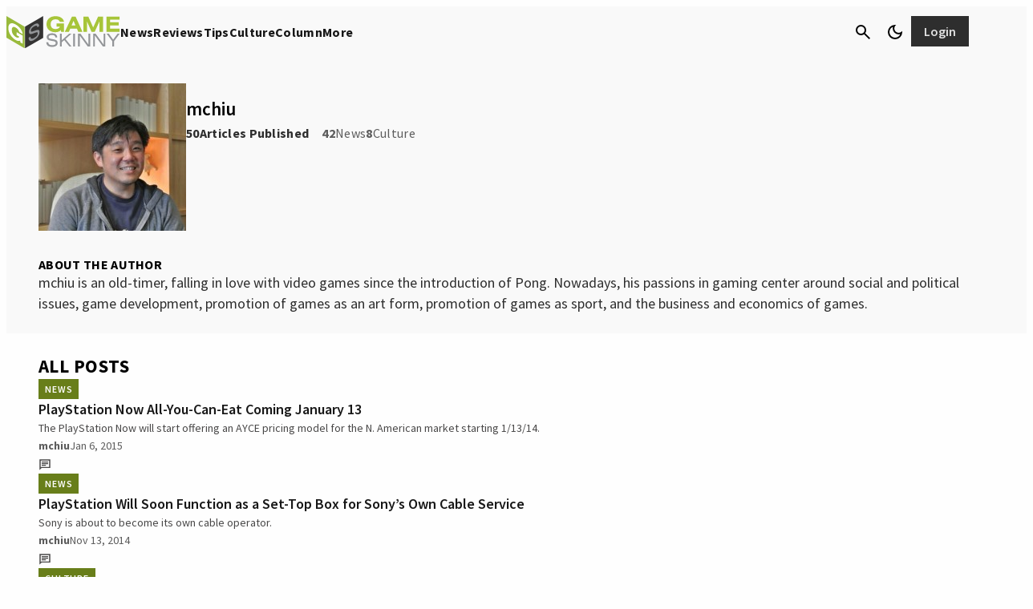

--- FILE ---
content_type: text/html; charset=UTF-8
request_url: https://www.gameskinny.com/author/mchiu/
body_size: 79766
content:
<!doctype html>
<html lang="en-US">
<head>
	<meta charset="UTF-8">
	<meta name="viewport" content="width=device-width, initial-scale=1">
	<link rel="profile" href="https://gmpg.org/xfn/11">

	<meta http-equiv="Content-Security-Policy" content="block-all-mixed-content" />

	<link rel="shortcut icon" href="/wp-content/images/favicon.ico">

	<meta name='robots' content='index, follow, max-image-preview:large, max-snippet:-1, max-video-preview:-1' />
	<style>img:is([sizes="auto" i], [sizes^="auto," i]) { contain-intrinsic-size: 3000px 1500px }</style>
			<style id="gamurs-wordpress-blocks-css__theme">
			:root {
				--wp--style--global--content-size:
					840					px;
				--wp--style--global--wide-size:
					840					px;
			}

			:where(body) {
				margin: 0;
			}

			.wp-site-blocks>.alignleft {
				float: left;
				margin-right: 2em;
			}

			.wp-site-blocks>.alignright {
				float: right;
				margin-left: 2em;
			}

			.wp-site-blocks>.aligncenter {
				justify-content: center;
				margin-left: auto;
				margin-right: auto;
			}

			:where(.is-layout-flex) {
				gap: 0.5em;
			}

			:where(.is-layout-grid) {
				gap: 0.5em;
			}

			.is-layout-flow>.alignleft {
				float: left;
				margin-inline-start: 0;
				margin-inline-end: 2em;
			}

			.is-layout-flow>.alignright {
				float: right;
				margin-inline-start: 2em;
				margin-inline-end: 0;
			}

			.is-layout-flow>.aligncenter {
				margin-left: auto !important;
				margin-right: auto !important;
			}

			.is-layout-constrained>.alignleft {
				float: left;
				margin-inline-start: 0;
				margin-inline-end: 2em;
			}

			.is-layout-constrained>.alignright {
				float: right;
				margin-inline-start: 2em;
				margin-inline-end: 0;
			}

			.is-layout-constrained>.aligncenter {
				margin-left: auto !important;
				margin-right: auto !important;
			}

			.is-layout-constrained>:where(:not(.alignleft):not(.alignright):not(.alignfull)) {
				max-width: var(--wp--style--global--content-size);
				margin-left: auto !important;
				margin-right: auto !important;
			}

			.is-layout-constrained>.alignwide {
				max-width: var(--wp--style--global--wide-size);
			}

			body.is-layout-flex {
				display: flex;
			}

			.is-layout-flex {
				flex-wrap: wrap;
				align-items: center;
			}

			.is-layout-flex>:is(*, div) {
				margin: 0;
			}

			body.is-layout-grid {
				display: grid;
			}

			.is-layout-grid>:is(*, div) {
				margin: 0;
			}

			:root{--wp--custom--light--general-color--h-1: #171717;--wp--custom--light--general-color--h-2: #2e2e2e;--wp--custom--light--general-color--h-3: #2e2e2e;--wp--custom--light--general-color--subtitle: #494848;--wp--custom--light--general-color--body: #494848;--wp--custom--light--general-color--caption: #5d5d5d;--wp--custom--light--general-color--disclaimer: #5d5d5d;--wp--custom--light--general-color-bg--minimal: #fefefe;--wp--custom--light--general-color-bg--subtle: #F9F9F9;--wp--custom--light--general-color-bg--bold: #2e2e2e;--wp--custom--light--general-color-bg--strong: #171717;--wp--custom--light--general-color-bg--overlay: #01010180;--wp--custom--light--general-color-bg--sponsored: #F9F9F9;--wp--custom--light--general-date-color--minimal: #5d5d5d;--wp--custom--light--general-date-color--subtle: #5d5d5d;--wp--custom--light--general-date-color--bold: #fefefe;--wp--custom--light--general-date-color--strong: #c6c6c6;--wp--custom--light--general-date-color--sponsored: #5d5d5d;--wp--custom--light--hyperlink--color-bg: #687e1a00;--wp--custom--light--hyperlink--enabled--color-fg: #687E1A;--wp--custom--light--hyperlink--enabled--border--color: #687E1A;--wp--custom--light--hyperlink--enabled--border--width: 2;--wp--custom--light--hyperlink--enabled--border--style: solid;--wp--custom--light--hyperlink--hover--color-fg: #536317;--wp--custom--light--hyperlink--hover--border--color: #536317;--wp--custom--light--hyperlink--hover--border--width: 2;--wp--custom--light--hyperlink--hover--border--style: solid;--wp--custom--light--hyperlink--pressed--color-fg: #424E15;--wp--custom--light--hyperlink--pressed--border--color: #424E15;--wp--custom--light--hyperlink--pressed--border--width: 2;--wp--custom--light--hyperlink--pressed--border--style: solid;--wp--custom--light--info--color-bg: #F2F4FC;--wp--custom--light--info--color-fg: #215DA7;--wp--custom--light--info--color-stroke: #215DA7;--wp--custom--light--info--color--5: #F2F4FC;--wp--custom--light--info--color--10: #DAE1F8;--wp--custom--light--info--color--20: #B6C6F2;--wp--custom--light--info--color--30: #89A7E8;--wp--custom--light--info--color--40: #658FDB;--wp--custom--light--info--color--50: #3D75C7;--wp--custom--light--info--color--60: #215DA7;--wp--custom--light--info--color--70: #184985;--wp--custom--light--info--color--80: #172E51;--wp--custom--light--info--color--90: #111724;--wp--custom--light--warning--color-bg: #e0c72033;--wp--custom--light--warning--color-fg: #A28F03;--wp--custom--light--warning--color-stroke: #BDA805;--wp--custom--light--warning--color--5: #FFF5B0;--wp--custom--light--warning--color--10: #FCE256;--wp--custom--light--warning--color--20: #E0C720;--wp--custom--light--warning--color--30: #BDA805;--wp--custom--light--warning--color--40: #A28F03;--wp--custom--light--warning--color--50: #857508;--wp--custom--light--warning--color--60: #6A5D0D;--wp--custom--light--warning--color--70: #53490F;--wp--custom--light--warning--color--80: #342E0F;--wp--custom--light--warning--color--90: #1A1708;--wp--custom--light--positive--color-bg: #F9FBE9;--wp--custom--light--positive--color-fg: #536317;--wp--custom--light--positive--color-stroke: #687E1A;--wp--custom--light--positive--border--color: #536317;--wp--custom--light--positive--border--width: 2;--wp--custom--light--positive--border--style: solid;--wp--custom--light--positive--color--5: #F9FBE9;--wp--custom--light--positive--color--10: #DBEB8F;--wp--custom--light--positive--color--20: #B5D24A;--wp--custom--light--positive--color--30: #95B32B;--wp--custom--light--positive--color--40: #7F9920;--wp--custom--light--positive--color--50: #687E1A;--wp--custom--light--positive--color--60: #536317;--wp--custom--light--positive--color--70: #424E15;--wp--custom--light--positive--color--80: #2A3112;--wp--custom--light--positive--color--90: #17180A;--wp--custom--light--negative--color-bg: #FFF0EE;--wp--custom--light--negative--color-fg: #A7352A;--wp--custom--light--negative--color-stroke: #C94C3D;--wp--custom--light--negative--border--color: #A7352A;--wp--custom--light--negative--border--width: 2;--wp--custom--light--negative--border--style: solid;--wp--custom--light--negative--color--5: #FFF0EE;--wp--custom--light--negative--color--10: #FFDBD3;--wp--custom--light--negative--color--20: #FCB5A7;--wp--custom--light--negative--color--30: #F08C7A;--wp--custom--light--negative--color--40: #E16C5A;--wp--custom--light--negative--color--50: #C94C3D;--wp--custom--light--negative--color--60: #A7352A;--wp--custom--light--negative--color--70: #85291F;--wp--custom--light--negative--color--80: #531C15;--wp--custom--light--negative--color--90: #26110B;--wp--custom--light--neutral--color-bg: #e2e2e280;--wp--custom--light--neutral--color-fg: #767575;--wp--custom--light--neutral--color-stroke: #767575;--wp--custom--light--neutral--color--0: #fefefe;--wp--custom--light--neutral--color--5: #F9F9F9;--wp--custom--light--neutral--color--10: #E2E2E2;--wp--custom--light--neutral--color--20: #c6c6c6;--wp--custom--light--neutral--color--30: #a7a7a7;--wp--custom--light--neutral--color--40: #908F8F;--wp--custom--light--neutral--color--50: #767575;--wp--custom--light--neutral--color--60: #5d5d5d;--wp--custom--light--neutral--color--70: #494848;--wp--custom--light--neutral--color--80: #2e2e2e;--wp--custom--light--neutral--color--90: #171717;--wp--custom--light--neutral--color--100: #010101;--wp--custom--light--icons--color-fg: #010101;--wp--custom--light--ad-wrapper--color-bg: #F9F9F9;--wp--custom--light--ad-wrapper--color-fg: #494848;--wp--custom--light--article-group--color-bg--minimal: #fefefe;--wp--custom--light--article-group--color-bg--subtle: #F9F9F9;--wp--custom--light--article-group--color-bg--bold: #2e2e2e;--wp--custom--light--article-group--color-bg--strong: #171717;--wp--custom--light--article-group--color-bg--sponsored: #E3F7F9;--wp--custom--light--article-head--color-bg: #fefefe;--wp--custom--light--article-head--title-color: #171717;--wp--custom--light--article-head--subtitle-color: #494848;--wp--custom--light--article-tile--enabled--color-bg--minimal: #F9F9F9;--wp--custom--light--article-tile--enabled--color-bg--subtle: #e2e2e240;--wp--custom--light--article-tile--enabled--color-bg--bold: #494848;--wp--custom--light--article-tile--enabled--color-bg--strong: #2e2e2e;--wp--custom--light--article-tile--enabled--color-bg--sponsored: #e2e2e240;--wp--custom--light--article-tile--enabled--title-color--minimal: #171717;--wp--custom--light--article-tile--enabled--title-color--subtle: #171717;--wp--custom--light--article-tile--enabled--title-color--bold: #F9F9F9;--wp--custom--light--article-tile--enabled--title-color--strong: #F9F9F9;--wp--custom--light--article-tile--enabled--title-color--sponsored: #494848;--wp--custom--light--article-tile--enabled--subtitle-color--minimal: #494848;--wp--custom--light--article-tile--enabled--subtitle-color--subtle: #494848;--wp--custom--light--article-tile--enabled--subtitle-color--bold: #c6c6c6;--wp--custom--light--article-tile--enabled--subtitle-color--strong: #c6c6c6;--wp--custom--light--article-tile--enabled--subtitle-color--sponsored: #494848;--wp--custom--light--article-tile--hover--color-bg--minimal: #F9F9F9;--wp--custom--light--article-tile--hover--color-bg--subtle: #e2e2e240;--wp--custom--light--article-tile--hover--color-bg--bold: #2e2e2e;--wp--custom--light--article-tile--hover--color-bg--strong: #171717;--wp--custom--light--article-tile--hover--color-bg--sponsored: #e2e2e240;--wp--custom--light--article-tile--hover--title-color--minimal: #010101;--wp--custom--light--article-tile--hover--title-color--subtle: #010101;--wp--custom--light--article-tile--hover--title-color--bold: #fefefe;--wp--custom--light--article-tile--hover--title-color--strong: #fefefe;--wp--custom--light--article-tile--hover--title-color--sponsored: #171717;--wp--custom--light--author-bio--title-color--minimal: #010101;--wp--custom--light--author-bio--title-color--subtle: #5d5d5d;--wp--custom--light--author-bio--title-color--sponsored: #5d5d5d;--wp--custom--light--author-bio--body-color--minimal: #2e2e2e;--wp--custom--light--author-bio--body-color--sponsored: #2e2e2e;--wp--custom--light--banners--color-bg--minimal: #a7a7a740;--wp--custom--light--banners--color-bg--subtle: #B5D24A;--wp--custom--light--banners--color-bg--bold: #536317;--wp--custom--light--banners--color-bg--strong: #2e2e2e;--wp--custom--light--banners--color-bg--sponsored: #a7a7a740;--wp--custom--light--banners--title-color--minimal: #171717;--wp--custom--light--banners--title-color--subtle: #171717;--wp--custom--light--banners--title-color--bold: #fefefe;--wp--custom--light--banners--title-color--strong: #F9F9F9;--wp--custom--light--banners--title-color--sponsored: #010101;--wp--custom--light--banners--body-color--minimal: #2e2e2e;--wp--custom--light--banners--body-color--subtle: #2e2e2e;--wp--custom--light--banners--body-color--bold: #E2E2E2;--wp--custom--light--banners--body-color--strong: #E2E2E2;--wp--custom--light--banners--body-color--sponsored: #2e2e2e;--wp--custom--light--bottom-nav--color-bg: #F9F9F9;--wp--custom--light--bottom-nav--tagline-color: #171717;--wp--custom--light--bottom-nav--disclaimer-text-color: #171717;--wp--custom--light--bottom-nav--color-stroke: #c6c6c600;--wp--custom--light--bottom-nav--container-stroke--color: #c6c6c600;--wp--custom--light--bottom-nav--container-stroke--style: solid;--wp--custom--light--bottom-nav--container-stroke--width: 1;--wp--custom--light--button--primary--enabled--icon-style-color-bg--minimal: #5d5d5d1a;--wp--custom--light--button--primary--enabled--icon-style-color-bg--subtle: #2e2e2e1a;--wp--custom--light--button--primary--enabled--icon-style-color-bg--strong: #e2e2e21a;--wp--custom--light--button--primary--enabled--icon-style-color-bg--bold: #e2e2e21a;--wp--custom--light--button--primary--enabled--icon-style-color-bg--sponsored: #4948481a;--wp--custom--light--button--primary--enabled--icon-style-color-fg--minimal: #2e2e2e;--wp--custom--light--button--primary--enabled--icon-style-color-fg--subtle: #2e2e2e;--wp--custom--light--button--primary--enabled--icon-style-color-fg--strong: #F9F9F9;--wp--custom--light--button--primary--enabled--icon-style-color-fg--bold: #F9F9F9;--wp--custom--light--button--primary--enabled--icon-style-color-fg--sponsored: #2e2e2e;--wp--custom--light--button--primary--enabled--text-style-color-bg--minimal: #95B32B;--wp--custom--light--button--primary--enabled--text-style-color-bg--subtle: #171717;--wp--custom--light--button--primary--enabled--text-style-color-bg--strong: #fefefe;--wp--custom--light--button--primary--enabled--text-style-color-bg--bold: #fefefe;--wp--custom--light--button--primary--enabled--text-style-color-bg--sponsored: #171717;--wp--custom--light--button--primary--enabled--text-style-color-fg--minimal: #2A3112;--wp--custom--light--button--primary--enabled--text-style-color-fg--subtle: #E2E2E2;--wp--custom--light--button--primary--enabled--text-style-color-fg--strong: #171717;--wp--custom--light--button--primary--enabled--text-style-color-fg--bold: #171717;--wp--custom--light--button--primary--enabled--text-style-color-fg--sponsored: #E2E2E2;--wp--custom--light--button--primary--disabled--icon-style-color-bg--minimal: #5d5d5d1a;--wp--custom--light--button--primary--disabled--icon-style-color-bg--subtle: #2e2e2e1a;--wp--custom--light--button--primary--disabled--icon-style-color-bg--strong: #e2e2e21a;--wp--custom--light--button--primary--disabled--icon-style-color-bg--bold: #e2e2e21a;--wp--custom--light--button--primary--disabled--icon-style-color-bg--sponsored: #4948481a;--wp--custom--light--button--primary--disabled--icon-style-color-fg--minimal: #2e2e2e;--wp--custom--light--button--primary--disabled--icon-style-color-fg--subtle: #2e2e2e;--wp--custom--light--button--primary--disabled--icon-style-color-fg--strong: #F9F9F9;--wp--custom--light--button--primary--disabled--icon-style-color-fg--bold: #F9F9F9;--wp--custom--light--button--primary--disabled--icon-style-color-fg--sponsored: #2e2e2e;--wp--custom--light--button--primary--disabled--text-style-color-bg--minimal: #95B32B;--wp--custom--light--button--primary--disabled--text-style-color-bg--subtle: #171717;--wp--custom--light--button--primary--disabled--text-style-color-bg--strong: #fefefe;--wp--custom--light--button--primary--disabled--text-style-color-bg--bold: #fefefe;--wp--custom--light--button--primary--disabled--text-style-color-bg--sponsored: #171717;--wp--custom--light--button--primary--disabled--text-style-color-fg--minimal: #2A3112;--wp--custom--light--button--primary--disabled--text-style-color-fg--subtle: #E2E2E2;--wp--custom--light--button--primary--disabled--text-style-color-fg--strong: #171717;--wp--custom--light--button--primary--disabled--text-style-color-fg--bold: #171717;--wp--custom--light--button--primary--disabled--text-style-color-fg--sponsored: #E2E2E2;--wp--custom--light--button--primary--focused--icon-style-color-bg--minimal: #5d5d5d26;--wp--custom--light--button--primary--focused--icon-style-color-bg--subtle: #2e2e2e26;--wp--custom--light--button--primary--focused--icon-style-color-bg--strong: #e2e2e226;--wp--custom--light--button--primary--focused--icon-style-color-bg--bold: #e2e2e226;--wp--custom--light--button--primary--focused--icon-style-color-bg--sponsored: #49484826;--wp--custom--light--button--primary--focused--icon-style-color-fg--minimal: #171717;--wp--custom--light--button--primary--focused--icon-style-color-fg--subtle: #171717;--wp--custom--light--button--primary--focused--icon-style-color-fg--strong: #fefefe;--wp--custom--light--button--primary--focused--icon-style-color-fg--bold: #fefefe;--wp--custom--light--button--primary--focused--icon-style-color-fg--sponsored: #171717;--wp--custom--light--button--primary--focused--text-style-color-bg--minimal: #7F9920;--wp--custom--light--button--primary--focused--text-style-color-bg--subtle: #2e2e2e;--wp--custom--light--button--primary--focused--text-style-color-bg--strong: #E2E2E2;--wp--custom--light--button--primary--focused--text-style-color-bg--bold: #E2E2E2;--wp--custom--light--button--primary--focused--text-style-color-bg--sponsored: #2e2e2e;--wp--custom--light--button--primary--focused--text-style-color-fg--minimal: #17180A;--wp--custom--light--button--primary--focused--text-style-color-fg--subtle: #F9F9F9;--wp--custom--light--button--primary--focused--text-style-color-fg--strong: #2e2e2e;--wp--custom--light--button--primary--focused--text-style-color-fg--bold: #2e2e2e;--wp--custom--light--button--primary--focused--text-style-color-fg--sponsored: #F9F9F9;--wp--custom--light--button--primary--pressed--icon-style-color-bg--minimal: #5d5d5d26;--wp--custom--light--button--primary--pressed--icon-style-color-bg--subtle: #2e2e2e26;--wp--custom--light--button--primary--pressed--icon-style-color-bg--strong: #e2e2e226;--wp--custom--light--button--primary--pressed--icon-style-color-bg--bold: #e2e2e226;--wp--custom--light--button--primary--pressed--icon-style-color-bg--sponsored: #49484826;--wp--custom--light--button--primary--pressed--icon-style-color-fg--minimal: #2A3112;--wp--custom--light--button--primary--pressed--icon-style-color-fg--subtle: #2A3112;--wp--custom--light--button--primary--pressed--icon-style-color-fg--strong: #95B32B;--wp--custom--light--button--primary--pressed--icon-style-color-fg--bold: #95B32B;--wp--custom--light--button--primary--pressed--icon-style-color-fg--sponsored: #494848;--wp--custom--light--button--primary--pressed--text-style-color-bg--minimal: #7F9920;--wp--custom--light--button--primary--pressed--text-style-color-bg--subtle: #2e2e2e;--wp--custom--light--button--primary--pressed--text-style-color-bg--strong: #E2E2E2;--wp--custom--light--button--primary--pressed--text-style-color-bg--bold: #E2E2E2;--wp--custom--light--button--primary--pressed--text-style-color-bg--sponsored: #2e2e2e;--wp--custom--light--button--primary--pressed--text-style-color-fg--minimal: #17180A;--wp--custom--light--button--primary--pressed--text-style-color-fg--subtle: #F9F9F9;--wp--custom--light--button--primary--pressed--text-style-color-fg--strong: #2e2e2e;--wp--custom--light--button--primary--pressed--text-style-color-fg--bold: #2e2e2e;--wp--custom--light--button--primary--pressed--text-style-color-fg--sponsored: #F9F9F9;--wp--custom--light--button--primary--hover--icon-style-color-bg--minimal: #5d5d5d33;--wp--custom--light--button--primary--hover--icon-style-color-bg--subtle: #2e2e2e33;--wp--custom--light--button--primary--hover--icon-style-color-bg--strong: #e2e2e226;--wp--custom--light--button--primary--hover--icon-style-color-bg--bold: #e2e2e226;--wp--custom--light--button--primary--hover--icon-style-color-bg--sponsored: #76757540;--wp--custom--light--button--primary--hover--icon-style-color-fg--minimal: #171717;--wp--custom--light--button--primary--hover--icon-style-color-fg--subtle: #171717;--wp--custom--light--button--primary--hover--icon-style-color-fg--strong: #fefefe;--wp--custom--light--button--primary--hover--icon-style-color-fg--bold: #fefefe;--wp--custom--light--button--primary--hover--icon-style-color-fg--sponsored: #171717;--wp--custom--light--button--primary--hover--text-style-color-bg--minimal: #7F9920;--wp--custom--light--button--primary--hover--text-style-color-bg--subtle: #2e2e2e;--wp--custom--light--button--primary--hover--text-style-color-bg--strong: #E2E2E2;--wp--custom--light--button--primary--hover--text-style-color-bg--bold: #E2E2E2;--wp--custom--light--button--primary--hover--text-style-color-bg--sponsored: #2e2e2e;--wp--custom--light--button--primary--hover--text-style-color-fg--minimal: #17180A;--wp--custom--light--button--primary--hover--text-style-color-fg--subtle: #F9F9F9;--wp--custom--light--button--primary--hover--text-style-color-fg--strong: #2e2e2e;--wp--custom--light--button--primary--hover--text-style-color-fg--bold: #2e2e2e;--wp--custom--light--button--primary--hover--text-style-color-fg--sponsored: #F9F9F9;--wp--custom--light--button--secondary--enabled--container-border--minimal--color: #2a311200;--wp--custom--light--button--secondary--enabled--container-border--minimal--style: solid;--wp--custom--light--button--secondary--enabled--container-border--minimal--width: 2;--wp--custom--light--button--secondary--enabled--container-border--subtle--color: #2a311200;--wp--custom--light--button--secondary--enabled--container-border--subtle--style: solid;--wp--custom--light--button--secondary--enabled--container-border--subtle--width: 2;--wp--custom--light--button--secondary--enabled--container-border--strong--color: #e2e2e200;--wp--custom--light--button--secondary--enabled--container-border--strong--style: solid;--wp--custom--light--button--secondary--enabled--container-border--strong--width: 2;--wp--custom--light--button--secondary--enabled--container-border--bold--color: #e2e2e200;--wp--custom--light--button--secondary--enabled--container-border--bold--style: solid;--wp--custom--light--button--secondary--enabled--container-border--bold--width: 2;--wp--custom--light--button--secondary--enabled--container-border--sponsored--color: #2e2e2e00;--wp--custom--light--button--secondary--enabled--container-border--sponsored--style: solid;--wp--custom--light--button--secondary--enabled--container-border--sponsored--width: 2;--wp--custom--light--button--secondary--enabled--text-style-color-bg--minimal: #5d5d5d26;--wp--custom--light--button--secondary--enabled--text-style-color-bg--subtle: #5d5d5d26;--wp--custom--light--button--secondary--enabled--text-style-color-bg--strong: #e2e2e21a;--wp--custom--light--button--secondary--enabled--text-style-color-bg--bold: #e2e2e21a;--wp--custom--light--button--secondary--enabled--text-style-color-bg--sponsored: #4948481a;--wp--custom--light--button--secondary--enabled--text-style-color-fg--minimal: #2A3112;--wp--custom--light--button--secondary--enabled--text-style-color-fg--subtle: #2A3112;--wp--custom--light--button--secondary--enabled--text-style-color-fg--strong: #E2E2E2;--wp--custom--light--button--secondary--enabled--text-style-color-fg--bold: #E2E2E2;--wp--custom--light--button--secondary--enabled--text-style-color-fg--sponsored: #2e2e2e;--wp--custom--light--button--secondary--disabled--text-style-color-bg--minimal: #5d5d5d26;--wp--custom--light--button--secondary--disabled--text-style-color-bg--subtle: #5d5d5d26;--wp--custom--light--button--secondary--disabled--text-style-color-bg--strong: #e2e2e21a;--wp--custom--light--button--secondary--disabled--text-style-color-bg--bold: #e2e2e21a;--wp--custom--light--button--secondary--disabled--text-style-color-bg--sponsored: #4948481a;--wp--custom--light--button--secondary--disabled--text-style-color-fg--minimal: #2A3112;--wp--custom--light--button--secondary--disabled--text-style-color-fg--subtle: #2A3112;--wp--custom--light--button--secondary--disabled--text-style-color-fg--strong: #E2E2E2;--wp--custom--light--button--secondary--disabled--text-style-color-fg--bold: #E2E2E2;--wp--custom--light--button--secondary--disabled--text-style-color-fg--sponsored: #2e2e2e;--wp--custom--light--button--secondary--disabled--container-border--minimal--color: #2a311200;--wp--custom--light--button--secondary--disabled--container-border--minimal--style: solid;--wp--custom--light--button--secondary--disabled--container-border--minimal--width: 2;--wp--custom--light--button--secondary--disabled--container-border--subtle--color: #2a311200;--wp--custom--light--button--secondary--disabled--container-border--subtle--style: solid;--wp--custom--light--button--secondary--disabled--container-border--subtle--width: 2;--wp--custom--light--button--secondary--disabled--container-border--strong--color: #e2e2e200;--wp--custom--light--button--secondary--disabled--container-border--strong--style: solid;--wp--custom--light--button--secondary--disabled--container-border--strong--width: 2;--wp--custom--light--button--secondary--disabled--container-border--bold--color: #e2e2e200;--wp--custom--light--button--secondary--disabled--container-border--bold--style: solid;--wp--custom--light--button--secondary--disabled--container-border--bold--width: 2;--wp--custom--light--button--secondary--disabled--container-border--sponsored--color: #2e2e2e00;--wp--custom--light--button--secondary--disabled--container-border--sponsored--style: solid;--wp--custom--light--button--secondary--disabled--container-border--sponsored--width: 2;--wp--custom--light--button--secondary--hover--text-style-color-bg--minimal: #5d5d5d33;--wp--custom--light--button--secondary--hover--text-style-color-bg--subtle: #5d5d5d33;--wp--custom--light--button--secondary--hover--text-style-color-bg--strong: #e2e2e226;--wp--custom--light--button--secondary--hover--text-style-color-bg--bold: #e2e2e226;--wp--custom--light--button--secondary--hover--text-style-color-bg--sponsored: #49484826;--wp--custom--light--button--secondary--hover--text-style-color-fg--minimal: #17180A;--wp--custom--light--button--secondary--hover--text-style-color-fg--subtle: #17180A;--wp--custom--light--button--secondary--hover--text-style-color-fg--strong: #fefefe;--wp--custom--light--button--secondary--hover--text-style-color-fg--bold: #fefefe;--wp--custom--light--button--secondary--hover--text-style-color-fg--sponsored: #171717;--wp--custom--light--button--secondary--hover--container-border--minimal--color: #17180a00;--wp--custom--light--button--secondary--hover--container-border--minimal--style: solid;--wp--custom--light--button--secondary--hover--container-border--minimal--width: 2;--wp--custom--light--button--secondary--hover--container-border--subtle--color: #17180a00;--wp--custom--light--button--secondary--hover--container-border--subtle--style: solid;--wp--custom--light--button--secondary--hover--container-border--subtle--width: 2;--wp--custom--light--button--secondary--hover--container-border--strong--color: #fefefe00;--wp--custom--light--button--secondary--hover--container-border--strong--style: solid;--wp--custom--light--button--secondary--hover--container-border--strong--width: 2;--wp--custom--light--button--secondary--hover--container-border--bold--color: #fefefe00;--wp--custom--light--button--secondary--hover--container-border--bold--style: solid;--wp--custom--light--button--secondary--hover--container-border--bold--width: 2;--wp--custom--light--button--secondary--hover--container-border--sponsored--color: #17171700;--wp--custom--light--button--secondary--hover--container-border--sponsored--style: solid;--wp--custom--light--button--secondary--hover--container-border--sponsored--width: 2;--wp--custom--light--button--secondary--focused--text-style-color-bg--minimal: #5d5d5d33;--wp--custom--light--button--secondary--focused--text-style-color-bg--subtle: #5d5d5d33;--wp--custom--light--button--secondary--focused--text-style-color-bg--strong: #e2e2e226;--wp--custom--light--button--secondary--focused--text-style-color-bg--bold: #e2e2e226;--wp--custom--light--button--secondary--focused--text-style-color-bg--sponsored: #49484826;--wp--custom--light--button--secondary--focused--text-style-color-fg--minimal: #17180A;--wp--custom--light--button--secondary--focused--text-style-color-fg--subtle: #17180A;--wp--custom--light--button--secondary--focused--text-style-color-fg--strong: #fefefe;--wp--custom--light--button--secondary--focused--text-style-color-fg--bold: #fefefe;--wp--custom--light--button--secondary--focused--text-style-color-fg--sponsored: #171717;--wp--custom--light--button--secondary--focused--container-border--minimal--color: #17180a00;--wp--custom--light--button--secondary--focused--container-border--minimal--style: solid;--wp--custom--light--button--secondary--focused--container-border--minimal--width: 2;--wp--custom--light--button--secondary--focused--container-border--subtle--color: #17180a00;--wp--custom--light--button--secondary--focused--container-border--subtle--style: solid;--wp--custom--light--button--secondary--focused--container-border--subtle--width: 2;--wp--custom--light--button--secondary--focused--container-border--strong--color: #fefefe00;--wp--custom--light--button--secondary--focused--container-border--strong--style: solid;--wp--custom--light--button--secondary--focused--container-border--strong--width: 2;--wp--custom--light--button--secondary--focused--container-border--bold--color: #fefefe00;--wp--custom--light--button--secondary--focused--container-border--bold--style: solid;--wp--custom--light--button--secondary--focused--container-border--bold--width: 2;--wp--custom--light--button--secondary--focused--container-border--sponsored--color: #17171700;--wp--custom--light--button--secondary--focused--container-border--sponsored--style: solid;--wp--custom--light--button--secondary--focused--container-border--sponsored--width: 2;--wp--custom--light--button--secondary--pressed--text-style-color-bg--minimal: #5d5d5d33;--wp--custom--light--button--secondary--pressed--text-style-color-bg--subtle: #5d5d5d33;--wp--custom--light--button--secondary--pressed--text-style-color-bg--strong: #e2e2e226;--wp--custom--light--button--secondary--pressed--text-style-color-bg--bold: #e2e2e226;--wp--custom--light--button--secondary--pressed--text-style-color-bg--sponsored: #49484826;--wp--custom--light--button--secondary--pressed--text-style-color-fg--minimal: #17180A;--wp--custom--light--button--secondary--pressed--text-style-color-fg--subtle: #17180A;--wp--custom--light--button--secondary--pressed--text-style-color-fg--strong: #fefefe;--wp--custom--light--button--secondary--pressed--text-style-color-fg--bold: #fefefe;--wp--custom--light--button--secondary--pressed--text-style-color-fg--sponsored: #171717;--wp--custom--light--button--secondary--pressed--container-border--minimal--color: #17180a00;--wp--custom--light--button--secondary--pressed--container-border--minimal--style: solid;--wp--custom--light--button--secondary--pressed--container-border--minimal--width: 2;--wp--custom--light--button--secondary--pressed--container-border--subtle--color: #17180a00;--wp--custom--light--button--secondary--pressed--container-border--subtle--style: solid;--wp--custom--light--button--secondary--pressed--container-border--subtle--width: 2;--wp--custom--light--button--secondary--pressed--container-border--strong--color: #fefefe00;--wp--custom--light--button--secondary--pressed--container-border--strong--style: solid;--wp--custom--light--button--secondary--pressed--container-border--strong--width: 2;--wp--custom--light--button--secondary--pressed--container-border--bold--color: #fefefe00;--wp--custom--light--button--secondary--pressed--container-border--bold--style: solid;--wp--custom--light--button--secondary--pressed--container-border--bold--width: 2;--wp--custom--light--button--secondary--pressed--container-border--sponsored--color: #17171700;--wp--custom--light--button--secondary--pressed--container-border--sponsored--style: solid;--wp--custom--light--button--secondary--pressed--container-border--sponsored--width: 2;--wp--custom--light--button--tertiary--color-bg: #fefefe00;--wp--custom--light--button--tertiary--enabled--icon-style-color-fg--minimal: #494848;--wp--custom--light--button--tertiary--enabled--icon-style-color-fg--subtle: #494848;--wp--custom--light--button--tertiary--enabled--icon-style-color-fg--strong: #a7a7a7;--wp--custom--light--button--tertiary--enabled--icon-style-color-fg--bold: #c6c6c6;--wp--custom--light--button--tertiary--enabled--icon-style-color-fg--sponsored: #2e2e2e;--wp--custom--light--button--tertiary--enabled--text-style-color-fg--minimal: #2A3112;--wp--custom--light--button--tertiary--enabled--text-style-color-fg--subtle: #2A3112;--wp--custom--light--button--tertiary--enabled--text-style-color-fg--strong: #c6c6c6;--wp--custom--light--button--tertiary--enabled--text-style-color-fg--bold: #c6c6c6;--wp--custom--light--button--tertiary--enabled--text-style-color-fg--sponsored: #2e2e2e;--wp--custom--light--button--tertiary--disabled--icon-style-color-fg--minimal: #494848;--wp--custom--light--button--tertiary--disabled--icon-style-color-fg--subtle: #494848;--wp--custom--light--button--tertiary--disabled--icon-style-color-fg--strong: #a7a7a7;--wp--custom--light--button--tertiary--disabled--icon-style-color-fg--bold: #c6c6c6;--wp--custom--light--button--tertiary--disabled--icon-style-color-fg--sponsored: #2e2e2e;--wp--custom--light--button--tertiary--disabled--text-style-color-fg--minimal: #2A3112;--wp--custom--light--button--tertiary--disabled--text-style-color-fg--subtle: #2A3112;--wp--custom--light--button--tertiary--disabled--text-style-color-fg--strong: #c6c6c6;--wp--custom--light--button--tertiary--disabled--text-style-color-fg--bold: #c6c6c6;--wp--custom--light--button--tertiary--disabled--text-style-color-fg--sponsored: #2e2e2e;--wp--custom--light--button--tertiary--hover--icon-style-color-fg--minimal: #2e2e2e;--wp--custom--light--button--tertiary--hover--icon-style-color-fg--subtle: #171717;--wp--custom--light--button--tertiary--hover--icon-style-color-fg--strong: #E2E2E2;--wp--custom--light--button--tertiary--hover--icon-style-color-fg--bold: #E2E2E2;--wp--custom--light--button--tertiary--hover--icon-style-color-fg--sponsored: #171717;--wp--custom--light--button--tertiary--hover--text-style-color-fg--minimal: #17180A;--wp--custom--light--button--tertiary--hover--text-style-color-fg--subtle: #17180A;--wp--custom--light--button--tertiary--hover--text-style-color-fg--strong: #E2E2E2;--wp--custom--light--button--tertiary--hover--text-style-color-fg--bold: #E2E2E2;--wp--custom--light--button--tertiary--hover--text-style-color-fg--sponsored: #010101;--wp--custom--light--button--tertiary--focused--icon-style-color-fg--minimal: #2e2e2e;--wp--custom--light--button--tertiary--focused--icon-style-color-fg--subtle: #171717;--wp--custom--light--button--tertiary--focused--icon-style-color-fg--strong: #E2E2E2;--wp--custom--light--button--tertiary--focused--icon-style-color-fg--bold: #E2E2E2;--wp--custom--light--button--tertiary--focused--icon-style-color-fg--sponsored: #171717;--wp--custom--light--button--tertiary--focused--text-style-color-fg--minimal: #17180A;--wp--custom--light--button--tertiary--focused--text-style-color-fg--subtle: #17180A;--wp--custom--light--button--tertiary--focused--text-style-color-fg--strong: #E2E2E2;--wp--custom--light--button--tertiary--focused--text-style-color-fg--bold: #E2E2E2;--wp--custom--light--button--tertiary--focused--text-style-color-fg--sponsored: #010101;--wp--custom--light--button--tertiary--pressed--icon-style-color-fg--minimal: #424E15;--wp--custom--light--button--tertiary--pressed--icon-style-color-fg--subtle: #424E15;--wp--custom--light--button--tertiary--pressed--icon-style-color-fg--strong: #95B32B;--wp--custom--light--button--tertiary--pressed--icon-style-color-fg--bold: #95B32B;--wp--custom--light--button--tertiary--pressed--icon-style-color-fg--sponsored: #171717;--wp--custom--light--button--tertiary--pressed--text-style-color-fg--minimal: #17180A;--wp--custom--light--button--tertiary--pressed--text-style-color-fg--subtle: #17180A;--wp--custom--light--button--tertiary--pressed--text-style-color-fg--strong: #E2E2E2;--wp--custom--light--button--tertiary--pressed--text-style-color-fg--bold: #E2E2E2;--wp--custom--light--button--tertiary--pressed--text-style-color-fg--sponsored: #010101;--wp--custom--light--chip--primary--enabled--color-bg--minimal: #687E1A;--wp--custom--light--chip--primary--enabled--color-bg--subtle: #536317;--wp--custom--light--chip--primary--enabled--color-bg--bold: #DBEB8F;--wp--custom--light--chip--primary--enabled--color-bg--strong: #53631780;--wp--custom--light--chip--primary--enabled--color-bg--sponsored: #767575;--wp--custom--light--chip--primary--enabled--color-fg--minimal: #fefefe;--wp--custom--light--chip--primary--enabled--color-fg--subtle: #E2E2E2;--wp--custom--light--chip--primary--enabled--color-fg--bold: #2A3112;--wp--custom--light--chip--primary--enabled--color-fg--strong: #DBEB8F;--wp--custom--light--chip--primary--enabled--color-fg--sponsored: #fefefe;--wp--custom--light--chip--primary--hover--color-bg--minimal: #536317;--wp--custom--light--chip--primary--hover--color-bg--subtle: #424E15;--wp--custom--light--chip--primary--hover--color-bg--bold: #B5D24A;--wp--custom--light--chip--primary--hover--color-bg--strong: #536317;--wp--custom--light--chip--primary--hover--color-bg--sponsored: #5d5d5d;--wp--custom--light--chip--primary--hover--color-fg--minimal: #fefefe;--wp--custom--light--chip--primary--hover--color-fg--subtle: #E2E2E2;--wp--custom--light--chip--primary--hover--color-fg--bold: #171717;--wp--custom--light--chip--primary--hover--color-fg--strong: #DBEB8F;--wp--custom--light--chip--primary--hover--color-fg--sponsored: #fefefe;--wp--custom--light--chip--primary--selected--color-bg--minimal: #536317;--wp--custom--light--chip--primary--selected--color-bg--subtle: #424E15;--wp--custom--light--chip--primary--selected--color-bg--bold: #B5D24A;--wp--custom--light--chip--primary--selected--color-bg--strong: #536317;--wp--custom--light--chip--primary--selected--color-bg--sponsored: #5d5d5d;--wp--custom--light--chip--primary--selected--color-fg--minimal: #fefefe;--wp--custom--light--chip--primary--selected--color-fg--subtle: #E2E2E2;--wp--custom--light--chip--primary--selected--color-fg--bold: #171717;--wp--custom--light--chip--primary--selected--color-fg--strong: #DBEB8F;--wp--custom--light--chip--primary--selected--color-fg--sponsored: #fefefe;--wp--custom--light--chip--secondary--color-bg: #fefefe00;--wp--custom--light--chip--secondary--enabled--color-fg--minimal: #687E1A;--wp--custom--light--chip--secondary--enabled--color-fg--subtle: #536317;--wp--custom--light--chip--secondary--enabled--color-fg--bold: #B5D24A;--wp--custom--light--chip--secondary--enabled--color-fg--strong: #B5D24A;--wp--custom--light--chip--secondary--enabled--color-fg--sponsored: #767575;--wp--custom--light--chip--secondary--enabled--container-border--minimal--color: #687E1A;--wp--custom--light--chip--secondary--enabled--container-border--minimal--style: solid;--wp--custom--light--chip--secondary--enabled--container-border--minimal--width: 2;--wp--custom--light--chip--secondary--enabled--container-border--subtle--color: #536317;--wp--custom--light--chip--secondary--enabled--container-border--subtle--style: solid;--wp--custom--light--chip--secondary--enabled--container-border--subtle--width: 2;--wp--custom--light--chip--secondary--enabled--container-border--bold--color: #B5D24A;--wp--custom--light--chip--secondary--enabled--container-border--bold--style: solid;--wp--custom--light--chip--secondary--enabled--container-border--bold--width: 2;--wp--custom--light--chip--secondary--enabled--container-border--strong--color: #B5D24A;--wp--custom--light--chip--secondary--enabled--container-border--strong--style: solid;--wp--custom--light--chip--secondary--enabled--container-border--strong--width: 2;--wp--custom--light--chip--secondary--enabled--container-border--sponsored--color: #767575;--wp--custom--light--chip--secondary--enabled--container-border--sponsored--style: solid;--wp--custom--light--chip--secondary--enabled--container-border--sponsored--width: 2;--wp--custom--light--chip--secondary--hover--color-fg--minimal: #536317;--wp--custom--light--chip--secondary--hover--color-fg--subtle: #424E15;--wp--custom--light--chip--secondary--hover--color-fg--bold: #95B32B;--wp--custom--light--chip--secondary--hover--color-fg--strong: #95B32B;--wp--custom--light--chip--secondary--hover--color-fg--sponsored: #5d5d5d;--wp--custom--light--chip--secondary--hover--container-border--minimal--color: #536317;--wp--custom--light--chip--secondary--hover--container-border--minimal--style: solid;--wp--custom--light--chip--secondary--hover--container-border--minimal--width: 2;--wp--custom--light--chip--secondary--hover--container-border--subtle--color: #424E15;--wp--custom--light--chip--secondary--hover--container-border--subtle--style: solid;--wp--custom--light--chip--secondary--hover--container-border--subtle--width: 2;--wp--custom--light--chip--secondary--hover--container-border--bold--color: #95B32B;--wp--custom--light--chip--secondary--hover--container-border--bold--style: solid;--wp--custom--light--chip--secondary--hover--container-border--bold--width: 2;--wp--custom--light--chip--secondary--hover--container-border--strong--color: #95B32B;--wp--custom--light--chip--secondary--hover--container-border--strong--style: solid;--wp--custom--light--chip--secondary--hover--container-border--strong--width: 2;--wp--custom--light--chip--secondary--hover--container-border--sponsored--color: #5d5d5d;--wp--custom--light--chip--secondary--hover--container-border--sponsored--style: solid;--wp--custom--light--chip--secondary--hover--container-border--sponsored--width: 2;--wp--custom--light--chip--secondary--selected--color-fg--minimal: #424E15;--wp--custom--light--chip--secondary--selected--color-fg--subtle: #2A3112;--wp--custom--light--chip--secondary--selected--color-fg--bold: #908F8F;--wp--custom--light--chip--secondary--selected--color-fg--strong: #908F8F;--wp--custom--light--chip--secondary--selected--color-fg--sponsored: #494848;--wp--custom--light--chip--secondary--selected--container-border--minimal--color: #424E15;--wp--custom--light--chip--secondary--selected--container-border--minimal--style: solid;--wp--custom--light--chip--secondary--selected--container-border--minimal--width: 2;--wp--custom--light--chip--secondary--selected--container-border--subtle--color: #2A3112;--wp--custom--light--chip--secondary--selected--container-border--subtle--style: solid;--wp--custom--light--chip--secondary--selected--container-border--subtle--width: 2;--wp--custom--light--chip--secondary--selected--container-border--bold--color: #F9F9F9;--wp--custom--light--chip--secondary--selected--container-border--bold--style: solid;--wp--custom--light--chip--secondary--selected--container-border--bold--width: 2;--wp--custom--light--chip--secondary--selected--container-border--strong--color: #c6c6c6;--wp--custom--light--chip--secondary--selected--container-border--strong--style: solid;--wp--custom--light--chip--secondary--selected--container-border--strong--width: 1;--wp--custom--light--chip--secondary--selected--container-border--sponsored--color: #494848;--wp--custom--light--chip--secondary--selected--container-border--sponsored--style: solid;--wp--custom--light--chip--secondary--selected--container-border--sponsored--width: 2;--wp--custom--light--chip--tertiary--color-bg: #fefefe00;--wp--custom--light--chip--tertiary--enabled--color-fg--minimal: #687E1A;--wp--custom--light--chip--tertiary--enabled--color-fg--subtle: #536317;--wp--custom--light--chip--tertiary--enabled--color-fg--bold: #B5D24A;--wp--custom--light--chip--tertiary--enabled--color-fg--strong: #B5D24A;--wp--custom--light--chip--tertiary--enabled--color-fg--sponsored: #494848;--wp--custom--light--chip--tertiary--hover--color-fg--minimal: #536317;--wp--custom--light--chip--tertiary--hover--color-fg--subtle: #424E15;--wp--custom--light--chip--tertiary--hover--color-fg--bold: #95B32B;--wp--custom--light--chip--tertiary--hover--color-fg--strong: #95B32B;--wp--custom--light--chip--tertiary--hover--color-fg--sponsored: #2e2e2e;--wp--custom--light--chip--tertiary--selected--color-fg--minimal: #424E15;--wp--custom--light--chip--tertiary--selected--color-fg--subtle: #424E15;--wp--custom--light--chip--tertiary--selected--color-fg--bold: #95B32B;--wp--custom--light--chip--tertiary--selected--color-fg--strong: #95B32B;--wp--custom--light--chip--tertiary--selected--color-fg--sponsored: #2e2e2e;--wp--custom--light--choices--off--icon-color: #908F8F;--wp--custom--light--choices--on--icon-color: #171717;--wp--custom--light--choices--hover--off-icon-color: #494848;--wp--custom--light--choices--hover--on-icon-color: #010101;--wp--custom--light--choices--disabled--color-fg: #908F8F;--wp--custom--light--choices--focused--icon-color: #010101;--wp--custom--light--comment-elements--username-color: #424E15;--wp--custom--light--comment-elements--body-color: #2e2e2e;--wp--custom--light--comment-elements--container-stroke--color: #a7a7a7;--wp--custom--light--comment-elements--container-stroke--style: solid;--wp--custom--light--comment-elements--container-stroke--width: 2;--wp--custom--light--comment-elements--color-stroke: #a7a7a7;--wp--custom--light--comment-elements--badge-color: #95B32B;--wp--custom--light--comment-elements--badge-border--color: #95b32b40;--wp--custom--light--comment-elements--badge-border--width: 2;--wp--custom--light--comment-elements--badge-border--style: solid;--wp--custom--light--comments--no-comments-text-color: #767575;--wp--custom--light--comment-section--drawer-color-bg: #fefefe;--wp--custom--light--copy--primary--text-color: #171717;--wp--custom--light--copy--secondary--text-color: #2e2e2e;--wp--custom--light--copy--tertiary--text-color: #171717;--wp--custom--light--copy--quaternary--text-color: #767575;--wp--custom--light--divider--stroke--thin--color: #a7a7a740;--wp--custom--light--divider--stroke--thin--style: solid;--wp--custom--light--divider--stroke--thin--width: 1;--wp--custom--light--divider--stroke--thick--color: #a7a7a740;--wp--custom--light--divider--stroke--thick--style: solid;--wp--custom--light--divider--stroke--thick--width: 2;--wp--custom--light--divider--color-stroke: #a7a7a740;--wp--custom--light--elevation--level-0: 0px 0px 0px 0px #0101011a;--wp--custom--light--elevation--level-1: 0px 8px 16px -10px #0101011a;--wp--custom--light--elevation--level-2: 0px 4px 10px -2px #0101011a, 0px 4px 8px -4px #0101011a;--wp--custom--light--elevation--level-3: 0px 6px 14px -6px #0101011a, 0px 8px 20px -4px #0101011a;--wp--custom--light--table-of-contents--elevation: 0px 8px 16px -10px #0101011a;--wp--custom--light--table-of-contents--enabled--color-stroke: #E2E2E2;--wp--custom--light--table-of-contents--enabled--color-fg: #5d5d5d;--wp--custom--light--table-of-contents--enabled--color-bg: #fefefe;--wp--custom--light--table-of-contents--enabled--container-stroke--color: #E2E2E2;--wp--custom--light--table-of-contents--enabled--container-stroke--style: solid;--wp--custom--light--table-of-contents--enabled--container-stroke--width: 2;--wp--custom--light--table-of-contents--selected--color-stroke: #687E1A;--wp--custom--light--table-of-contents--selected--color-fg: #010101;--wp--custom--light--table-of-contents--selected--color-bg: #F9FBE9;--wp--custom--light--table-of-contents--selected--container-stroke--color: #687E1A;--wp--custom--light--table-of-contents--selected--container-stroke--style: solid;--wp--custom--light--table-of-contents--selected--container-stroke--width: 2;--wp--custom--light--errors--title-color: #010101;--wp--custom--light--errors--body-color: #2e2e2e;--wp--custom--light--expanded-top-nav--color-bg: #F9F9F9;--wp--custom--light--filter--dropdown-minimised-container-stroke--color: #494848;--wp--custom--light--filter--dropdown-minimised-container-stroke--style: solid;--wp--custom--light--filter--dropdown-minimised-container-stroke--width: 2;--wp--custom--light--filter-tabs--enabled--color-bg: #fefefe;--wp--custom--light--filter-tabs--enabled--color-fg: #494848;--wp--custom--light--filter-tabs--enabled--color-stroke: #494848;--wp--custom--light--filter-tabs--enabled--container-stroke--color: #494848;--wp--custom--light--filter-tabs--enabled--container-stroke--style: solid;--wp--custom--light--filter-tabs--enabled--container-stroke--width: 2;--wp--custom--light--filter-tabs--disabled--color-bg: #fefefe;--wp--custom--light--filter-tabs--disabled--color-fg: #494848;--wp--custom--light--filter-tabs--disabled--color-stroke: #494848;--wp--custom--light--filter-tabs--disabled--container-stroke--color: #494848;--wp--custom--light--filter-tabs--disabled--container-stroke--style: solid;--wp--custom--light--filter-tabs--disabled--container-stroke--width: 2;--wp--custom--light--filter-tabs--hover--color-bg: #F9F9F9;--wp--custom--light--filter-tabs--hover--color-fg: #494848;--wp--custom--light--filter-tabs--hover--image-style-overlay-color: #49484880;--wp--custom--light--filter-tabs--hover--color-stroke: #F9F9F9;--wp--custom--light--filter-tabs--hover--container-stroke--color: #F9F9F9;--wp--custom--light--filter-tabs--hover--container-stroke--style: solid;--wp--custom--light--filter-tabs--hover--container-stroke--width: 2;--wp--custom--light--filter-tabs--selected--color-bg: #fefefe;--wp--custom--light--filter-tabs--selected--color-fg: #687E1A;--wp--custom--light--filter-tabs--selected--container-stroke--color: #687E1A;--wp--custom--light--filter-tabs--selected--container-stroke--style: solid;--wp--custom--light--filter-tabs--selected--container-stroke--width: 2;--wp--custom--light--filter-tabs--selected--color-stroke: #687E1A;--wp--custom--light--filter-tabs--focused--color-bg: #E2E2E2;--wp--custom--light--filter-tabs--focused--color-fg: #494848;--wp--custom--light--filter-tabs--focused--color-stroke: #424E15;--wp--custom--light--filter-tabs--focused--container-stroke--color: #424E15;--wp--custom--light--filter-tabs--focused--container-stroke--style: solid;--wp--custom--light--filter-tabs--focused--container-stroke--width: 4;--wp--custom--light--review-summary--color-bg: #F9FBE9;--wp--custom--light--review-summary--color-stroke: #7F9920;--wp--custom--light--review-summary--title-color: #010101;--wp--custom--light--review-summary--body-color: #2e2e2e;--wp--custom--light--review-summary--number-rating-color--bg: #687E1A;--wp--custom--light--review-summary--number-rating-color--fg: #fefefe;--wp--custom--light--review-summary--container-stroke--color: #7F9920;--wp--custom--light--review-summary--container-stroke--style: solid;--wp--custom--light--review-summary--container-stroke--width: 4;--wp--custom--light--review-summary--number-rating-container-border--color: #536317;--wp--custom--light--review-summary--number-rating-container-border--style: solid;--wp--custom--light--review-summary--number-rating-container-border--width: 0;--wp--custom--light--image--color-bg: #F9F9F9;--wp--custom--light--image--caption-color: #494848;--wp--custom--light--input--neutral--enabled--label-color: #010101;--wp--custom--light--input--neutral--enabled--text-field-color-bg: #F9F9F9;--wp--custom--light--input--neutral--enabled--icon-color: #767575;--wp--custom--light--input--neutral--enabled--text-field-placeholder-text-color: #908F8F;--wp--custom--light--input--neutral--enabled--text-field-filled-text-color: #5d5d5d;--wp--custom--light--input--neutral--enabled--text-field-color-stroke: #767575;--wp--custom--light--input--neutral--enabled--helper-text-color: #494848;--wp--custom--light--input--neutral--enabled--text-field-container-stroke--color: #767575;--wp--custom--light--input--neutral--enabled--text-field-container-stroke--style: solid;--wp--custom--light--input--neutral--enabled--text-field-container-stroke--width: 2;--wp--custom--light--input--neutral--disabled--label-color: #010101;--wp--custom--light--input--neutral--disabled--text-field-color-bg: #F9F9F9;--wp--custom--light--input--neutral--disabled--icon-color: #767575;--wp--custom--light--input--neutral--disabled--text-field-container-stroke--color: #767575;--wp--custom--light--input--neutral--disabled--text-field-container-stroke--style: solid;--wp--custom--light--input--neutral--disabled--text-field-container-stroke--width: 2;--wp--custom--light--input--neutral--disabled--text-field-placeholder-text-color: #908F8F;--wp--custom--light--input--neutral--disabled--text-field-filled-text-color: #5d5d5d;--wp--custom--light--input--neutral--disabled--text-field-color-stroke: #767575;--wp--custom--light--input--neutral--disabled--helper-text-color: #494848;--wp--custom--light--input--neutral--hover--label-color: #010101;--wp--custom--light--input--neutral--hover--text-field-color-bg: #E2E2E2;--wp--custom--light--input--neutral--hover--icon-color: #5d5d5d;--wp--custom--light--input--neutral--hover--text-field-placeholder-text-color: #767575;--wp--custom--light--input--neutral--hover--text-field-filled-text-color: #494848;--wp--custom--light--input--neutral--hover--text-field-color-stroke: #5d5d5d;--wp--custom--light--input--neutral--hover--helper-text-color: #494848;--wp--custom--light--input--neutral--hover--text-field-container-stroke--color: #5d5d5d;--wp--custom--light--input--neutral--hover--text-field-container-stroke--style: solid;--wp--custom--light--input--neutral--hover--text-field-container-stroke--width: 2;--wp--custom--light--input--neutral--focused--label-color: #010101;--wp--custom--light--input--neutral--focused--text-field-color-bg: #E2E2E2;--wp--custom--light--input--neutral--focused--icon-color: #5d5d5d;--wp--custom--light--input--neutral--focused--text-field-placeholder-text-color: #5d5d5d;--wp--custom--light--input--neutral--focused--text-field-filled-text-color: #494848;--wp--custom--light--input--neutral--focused--text-field-color-stroke: #687E1A;--wp--custom--light--input--neutral--focused--helper-text-color: #494848;--wp--custom--light--input--neutral--focused--text-field-container-stroke--color: #687E1A;--wp--custom--light--input--neutral--focused--text-field-container-stroke--style: solid;--wp--custom--light--input--neutral--focused--text-field-container-stroke--width: 2;--wp--custom--light--input--neutral--focused--cursor-color: #424E15;--wp--custom--light--input--neutral--read-only--label-color: #010101;--wp--custom--light--input--neutral--read-only--text-field-color-bg: #fefefe00;--wp--custom--light--input--neutral--read-only--icon-color: #908F8F;--wp--custom--light--input--neutral--read-only--text-field-text-color: #494848;--wp--custom--light--input--neutral--read-only--text-field-color-stroke: #F9F9F9;--wp--custom--light--input--neutral--read-only--helper-text-color: #494848;--wp--custom--light--input--neutral--read-only--text-field-container-stroke--color: #F9F9F9;--wp--custom--light--input--neutral--read-only--text-field-container-stroke--style: solid;--wp--custom--light--input--neutral--read-only--text-field-container-stroke--width: 2;--wp--custom--light--input--error--enabled--label-color: #010101;--wp--custom--light--input--error--enabled--text-field-color-bg: #F9F9F9;--wp--custom--light--input--error--enabled--icon-color: #767575;--wp--custom--light--input--error--enabled--text-field-placeholder-text-color: #908F8F;--wp--custom--light--input--error--enabled--text-field-filled-text-color: #5d5d5d;--wp--custom--light--input--error--enabled--text-field-color-stroke: #C94C3D;--wp--custom--light--input--error--enabled--helper-text-color: #85291F;--wp--custom--light--input--error--enabled--text-field-container-stroke--color: #C94C3D;--wp--custom--light--input--error--enabled--text-field-container-stroke--style: solid;--wp--custom--light--input--error--enabled--text-field-container-stroke--width: 2;--wp--custom--light--input--error--hover--label-color: #010101;--wp--custom--light--input--error--hover--text-field-color-bg: #E2E2E2;--wp--custom--light--input--error--hover--icon-color: #5d5d5d;--wp--custom--light--input--error--hover--text-field-placeholder-text-color: #767575;--wp--custom--light--input--error--hover--text-field-filled-text-color: #494848;--wp--custom--light--input--error--hover--text-field-color-stroke: #A7352A;--wp--custom--light--input--error--hover--helper-text-color: #85291F;--wp--custom--light--input--error--hover--text-field-container-stroke--color: #A7352A;--wp--custom--light--input--error--hover--text-field-container-stroke--style: solid;--wp--custom--light--input--error--hover--text-field-container-stroke--width: 2;--wp--custom--light--input--error--focused--text-field-container-stroke--color: #A7352A;--wp--custom--light--input--error--focused--text-field-container-stroke--style: solid;--wp--custom--light--input--error--focused--text-field-container-stroke--width: 2;--wp--custom--light--input--error--focused--label-color: #010101;--wp--custom--light--input--error--focused--text-field-color-bg: #E2E2E2;--wp--custom--light--input--error--focused--icon-color: #5d5d5d;--wp--custom--light--input--error--focused--text-field-placeholder-text-color: #5d5d5d;--wp--custom--light--input--error--focused--text-field-filled-text-color: #171717;--wp--custom--light--input--error--focused--text-field-color-stroke: #A7352A;--wp--custom--light--input--error--focused--helper-text-color: #85291F;--wp--custom--light--input--error--focused--cursor-color: #85291F;--wp--custom--light--lightbox--color-bg: #010101e6;--wp--custom--light--lightbox--color-fg: #fefefe;--wp--custom--light--lightbox--button-color: #fefefe;--wp--custom--light--lightbox--indicators-on-color: #687E1A;--wp--custom--light--lightbox--indicators-off-color: #a7a7a7;--wp--custom--light--lightbox-buttons--enabled--color-bg: #fefefe00;--wp--custom--light--lightbox-buttons--enabled--color-fg: #fefefe;--wp--custom--light--lightbox-buttons--disabled--color-bg: #fefefe00;--wp--custom--light--lightbox-buttons--disabled--color-fg: #fefefe;--wp--custom--light--lightbox-buttons--hover--color-bg: #fefefe00;--wp--custom--light--lightbox-buttons--hover--color-fg: #c6c6c6;--wp--custom--light--lightbox-buttons--focused--color-bg: #fefefe00;--wp--custom--light--lightbox-buttons--focused--color-fg: #908F8F;--wp--custom--light--lightbox-buttons--pressed--color-bg: #fefefe00;--wp--custom--light--lightbox-buttons--pressed--color-fg: #908F8F;--wp--custom--light--login-cta--primary-style-false-color-bg: #2e2e2e;--wp--custom--light--login-cta--primary-style-false-color-fg: #E2E2E2;--wp--custom--light--login-cta--primary-style-true-color-bg: #2e2e2e;--wp--custom--light--login-cta--primary-style-true-color-fg: #E2E2E2;--wp--custom--light--login-cta--icon-style-true-color-bg: #5d5d5d00;--wp--custom--light--login-cta--icon-style-false-color-bg: #fefefe00;--wp--custom--light--login-cta--icon-style-true-color-fg: #010101;--wp--custom--light--login-cta--icon-style-false-color-fg: #010101;--wp--custom--light--login-cta--tertiary-style-false-color-fg: #687E1A;--wp--custom--light--login-cta--tertiary-style-false-color-bg: #fefefe00;--wp--custom--light--login-cta--tertiary-style-true-color-fg: #5d5d5d;--wp--custom--light--login-cta--tertiary-style-true-color-bg: #fefefe00;--wp--custom--light--mode--icon-style-icon-color: #010101;--wp--custom--light--mode--toggle-style-text-color: #010101;--wp--custom--light--mode--off--handle-color: #fefefe;--wp--custom--light--mode--off--track-color: #767575;--wp--custom--light--mode--on--handle-color: #fefefe;--wp--custom--light--mode--on--track-color: #687E1A;--wp--custom--light--links-expandable--icon-color-bg: #fefefe00;--wp--custom--light--links-expandable--icon-color-fg: #171717;--wp--custom--light--newsletter--color-bg: #E2E2E2;--wp--custom--light--newsletter--title-color: #010101;--wp--custom--light--newsletter--body-color: #171717;--wp--custom--light--newsletter--disclaimer-color: #494848;--wp--custom--light--newsletter-confirmation--color-bg: #E2E2E2;--wp--custom--light--newsletter-confirmation--title-color: #010101;--wp--custom--light--newsletter-confirmation--body-color: #171717;--wp--custom--light--overlays--blur: 44;--wp--custom--light--overlays--color: #0101011a;--wp--custom--light--overlays--spread: 0;--wp--custom--light--overlays--type: dropShadow;--wp--custom--light--overlays--x: 0;--wp--custom--light--overlays--y: 0;--wp--custom--light--carousel-indicators--on-color: #687E1A;--wp--custom--light--carousel-indicators--off-color: #c6c6c6;--wp--custom--light--pagination-number--enabled--color-bg: #fefefe00;--wp--custom--light--pagination-number--enabled--color-fg: #494848;--wp--custom--light--pagination-number--selected--color-bg: #E2E2E2;--wp--custom--light--pagination-number--selected--color-fg: #2e2e2e;--wp--custom--light--pagination-number--hover--color-bg: #fefefe00;--wp--custom--light--pagination-number--hover--color-fg: #2e2e2e;--wp--custom--light--pagination-number--focused--color-bg: #fefefe00;--wp--custom--light--pagination-number--focused--color-fg: #2e2e2e;--wp--custom--light--pagination-number--pressed--color-bg: #fefefe00;--wp--custom--light--pagination-number--pressed--color-fg: #171717;--wp--custom--light--recaptcha--color-fg: #767575;--wp--custom--light--related-article--color-bg: #f9fbe900;--wp--custom--light--section-title--color-fg--minimal: #010101;--wp--custom--light--section-title--color-fg--subtle: #2e2e2e;--wp--custom--light--section-title--color-fg--bold: #fefefe;--wp--custom--light--section-title--color-fg--strong: #E2E2E2;--wp--custom--light--section-title--color-fg--sponsored: #5d5d5d;--wp--custom--light--star--unfilled-color-fg--minimal: #c6c6c6;--wp--custom--light--star--unfilled-color-fg--subtle: #908F8F;--wp--custom--light--star--unfilled-color-fg--bold: #5d5d5d;--wp--custom--light--star--unfilled-color-fg--strong: #494848;--wp--custom--light--star--unfilled-color-fg--sponsored: #a7a7a7;--wp--custom--light--star--filled-color-fg--minimal: #7F9920;--wp--custom--light--star--filled-color-fg--subtle: #2e2e2e;--wp--custom--light--star--filled-color-fg--bold: #fefefe;--wp--custom--light--star--filled-color-fg--strong: #DBEB8F;--wp--custom--light--star--filled-color-fg--sponsored: #5d5d5d;--wp--custom--light--star--input-color-fg--minimal: #536317;--wp--custom--light--star--input-color-fg--subtle: #536317;--wp--custom--light--star--input-color-fg--bold: #fefefe;--wp--custom--light--star--input-color-fg--strong: #95B32B;--wp--custom--light--star--input-color-fg--sponsored: #5d5d5d;--wp--custom--light--status-message--color-fg: #2e2e2e;--wp--custom--light--status-message--success--container-stroke--color: #687E1A;--wp--custom--light--status-message--success--container-stroke--style: solid;--wp--custom--light--status-message--success--container-stroke--width: 4;--wp--custom--light--status-message--info--container-stroke--color: #215DA7;--wp--custom--light--status-message--info--container-stroke--style: solid;--wp--custom--light--status-message--info--container-stroke--width: 4;--wp--custom--light--status-message--warning--container-stroke--color: #BDA805;--wp--custom--light--status-message--warning--container-stroke--style: solid;--wp--custom--light--status-message--warning--container-stroke--width: 4;--wp--custom--light--status-message--error--container-stroke--color: #C94C3D;--wp--custom--light--status-message--error--container-stroke--style: solid;--wp--custom--light--status-message--error--container-stroke--width: 4;--wp--custom--light--status-message--neutral--container-stroke--color: #767575;--wp--custom--light--status-message--neutral--container-stroke--style: solid;--wp--custom--light--status-message--neutral--container-stroke--width: 4;--wp--custom--light--subscription-items--enabled--color-bg: #fefefe;--wp--custom--light--subscription-items--enabled--title-color: #010101;--wp--custom--light--subscription-items--enabled--subtitle-color: #2e2e2e;--wp--custom--light--subscription-items--enabled--body-color: #5d5d5d;--wp--custom--light--subscription-items--enabled--container-border--color: #E2E2E2;--wp--custom--light--subscription-items--enabled--container-border--style: solid;--wp--custom--light--subscription-items--enabled--container-border--width: 4;--wp--custom--light--subscription-items--hover--color-bg: #F9F9F9;--wp--custom--light--subscription-items--hover--title-color: #010101;--wp--custom--light--subscription-items--hover--subtitle-color: #2e2e2e;--wp--custom--light--subscription-items--hover--body-color: #5d5d5d;--wp--custom--light--subscription-items--hover--container-border--color: #c6c6c6;--wp--custom--light--subscription-items--hover--container-border--style: solid;--wp--custom--light--subscription-items--hover--container-border--width: 4;--wp--custom--light--subscription-items--selected--color-bg: #F9FBE9;--wp--custom--light--subscription-items--selected--container-border--color: #687E1A;--wp--custom--light--subscription-items--selected--container-border--style: solid;--wp--custom--light--subscription-items--selected--container-border--width: 4;--wp--custom--light--subscription-items--selected--title-color: #010101;--wp--custom--light--subscription-items--selected--subtitle-color: #2e2e2e;--wp--custom--light--subscription-items--selected--body-color: #5d5d5d;--wp--custom--light--table--container-stroke--color: #7F9920;--wp--custom--light--table--container-stroke--style: solid;--wp--custom--light--table--container-stroke--width: 4;--wp--custom--light--table--cell-container-stroke--color: #E2E2E2;--wp--custom--light--table--cell-container-stroke--style: solid;--wp--custom--light--table--cell-container-stroke--width: 3;--wp--custom--light--table--header-container-stroke--color: #E2E2E2;--wp--custom--light--table--header-container-stroke--style: solid;--wp--custom--light--table--header-container-stroke--width: 3;--wp--custom--light--table--header-color-fg: #fefefe;--wp--custom--light--table--header-color-bg: #536317;--wp--custom--light--table--header-color-stroke: #E2E2E2;--wp--custom--light--table--cell-color-fg: #010101;--wp--custom--light--table--color-stroke: #7F9920;--wp--custom--light--table--cell-color-stroke: #E2E2E2;--wp--custom--light--table--enabled--odd-row-color-bg: #fefefe;--wp--custom--light--table--enabled--even-row-color-bg: #F9F9F9;--wp--custom--light--table--hover--color-bg: #c6c6c6;--wp--custom--light--tile-badge--ranking-container-border--minimal--color: #171717;--wp--custom--light--tile-badge--ranking-container-border--minimal--style: solid;--wp--custom--light--tile-badge--ranking-container-border--minimal--width: 0;--wp--custom--light--tile-badge--ranking-container-border--subtle--color: #536317;--wp--custom--light--tile-badge--ranking-container-border--subtle--style: solid;--wp--custom--light--tile-badge--ranking-container-border--subtle--width: 0;--wp--custom--light--tile-badge--ranking-container-border--bold--color: #fefefe;--wp--custom--light--tile-badge--ranking-container-border--bold--style: solid;--wp--custom--light--tile-badge--ranking-container-border--bold--width: 0;--wp--custom--light--tile-badge--ranking-container-border--strong--color: #B5D24A;--wp--custom--light--tile-badge--ranking-container-border--strong--style: solid;--wp--custom--light--tile-badge--ranking-container-border--strong--width: 0;--wp--custom--light--tile-badge--ranking-container-border--sponsored--color: #5d5d5d;--wp--custom--light--tile-badge--ranking-container-border--sponsored--style: solid;--wp--custom--light--tile-badge--ranking-container-border--sponsored--width: 0;--wp--custom--light--tile-badge--ranking-color-bg--minimal: #171717;--wp--custom--light--tile-badge--ranking-color-bg--subtle: #010101;--wp--custom--light--tile-badge--ranking-color-bg--bold: #fefefe;--wp--custom--light--tile-badge--ranking-color-bg--strong: #fefefe;--wp--custom--light--tile-badge--ranking-color-bg--sponsored: #5d5d5d;--wp--custom--light--tile-badge--ranking-color-fg--minimal: #fefefe;--wp--custom--light--tile-badge--ranking-color-fg--subtle: #fefefe;--wp--custom--light--tile-badge--ranking-color-fg--bold: #010101;--wp--custom--light--tile-badge--ranking-color-fg--strong: #010101;--wp--custom--light--tile-badge--ranking-color-fg--sponsored: #fefefe;--wp--custom--light--tile-badge--rating-color-bg--minimal: #dbeb8f;--wp--custom--light--tile-badge--rating-color-bg--subtle: #dbeb8f;--wp--custom--light--tile-badge--rating-color-bg--bold: #fefefe;--wp--custom--light--tile-badge--rating-color-bg--strong: #fefefe;--wp--custom--light--tile-badge--rating-color-bg--sponsored: #DBEB8F;--wp--custom--light--tile-badge--rating-color-fg--minimal: #536317;--wp--custom--light--tile-badge--rating-color-fg--subtle: #536317;--wp--custom--light--tile-badge--rating-color-fg--bold: #010101;--wp--custom--light--tile-badge--rating-color-fg--strong: #010101;--wp--custom--light--tile-badge--rating-color-fg--sponsored: #536317;--wp--custom--light--tile-badge--video-color-bg--minimal: #171717;--wp--custom--light--tile-badge--video-color-bg--subtle: #fefefe;--wp--custom--light--tile-badge--video-color-bg--bold: #fefefe;--wp--custom--light--tile-badge--video-color-bg--strong: #fefefe;--wp--custom--light--tile-badge--video-color-bg--sponsored: #fefefe;--wp--custom--light--tile-badge--video-color-fg--minimal: #fefefe;--wp--custom--light--tile-badge--video-color-fg--subtle: #171717;--wp--custom--light--tile-badge--video-color-fg--bold: #171717;--wp--custom--light--tile-badge--video-color-fg--strong: #171717;--wp--custom--light--tile-badge--video-color-fg--sponsored: #171717;--wp--custom--light--tile-badge--rating-container-border--minimal--color: #dbeb8f;--wp--custom--light--tile-badge--rating-container-border--minimal--style: solid;--wp--custom--light--tile-badge--rating-container-border--minimal--width: 0;--wp--custom--light--tile-badge--rating-container-border--subtle--color: #B5D24A;--wp--custom--light--tile-badge--rating-container-border--subtle--style: solid;--wp--custom--light--tile-badge--rating-container-border--subtle--width: 0;--wp--custom--light--tile-badge--rating-container-border--bold--color: #010101;--wp--custom--light--tile-badge--rating-container-border--bold--style: solid;--wp--custom--light--tile-badge--rating-container-border--bold--width: 0;--wp--custom--light--tile-badge--rating-container-border--strong--color: #fefefe;--wp--custom--light--tile-badge--rating-container-border--strong--style: solid;--wp--custom--light--tile-badge--rating-container-border--strong--width: 0;--wp--custom--light--tile-badge--rating-container-border--sponsored--color: #fefefe;--wp--custom--light--tile-badge--rating-container-border--sponsored--style: solid;--wp--custom--light--tile-badge--rating-container-border--sponsored--width: 0;--wp--custom--light--tile-badge--video-container-border--minimal--color: #171717;--wp--custom--light--tile-badge--video-container-border--minimal--style: solid;--wp--custom--light--tile-badge--video-container-border--minimal--width: 0;--wp--custom--light--tile-badge--video-container-border--subtle--color: #B5D24A;--wp--custom--light--tile-badge--video-container-border--subtle--style: solid;--wp--custom--light--tile-badge--video-container-border--subtle--width: 0;--wp--custom--light--tile-badge--video-container-border--bold--color: #B5D24A;--wp--custom--light--tile-badge--video-container-border--bold--style: solid;--wp--custom--light--tile-badge--video-container-border--bold--width: 0;--wp--custom--light--tile-badge--video-container-border--strong--color: #687E1A;--wp--custom--light--tile-badge--video-container-border--strong--style: solid;--wp--custom--light--tile-badge--video-container-border--strong--width: 0;--wp--custom--light--tile-badge--video-container-border--sponsored--color: #c6c6c6;--wp--custom--light--tile-badge--video-container-border--sponsored--style: solid;--wp--custom--light--tile-badge--video-container-border--sponsored--width: 0;--wp--custom--light--tip-box--info--container-stroke--color: #215DA7;--wp--custom--light--tip-box--info--container-stroke--style: solid;--wp--custom--light--tip-box--info--container-stroke--width: 5;--wp--custom--light--tip-box--info--color-bg: #F2F4FC;--wp--custom--light--tip-box--info--color-fg: #215DA7;--wp--custom--light--tip-box--info--color-stroke: #215DA7;--wp--custom--light--tip-box--negative--color-bg: #FFF0EE;--wp--custom--light--tip-box--negative--color-fg: #A7352A;--wp--custom--light--tip-box--negative--color-stroke: #C94C3D;--wp--custom--light--tip-box--negative--container-stroke--color: #C94C3D;--wp--custom--light--tip-box--negative--container-stroke--style: solid;--wp--custom--light--tip-box--negative--container-stroke--width: 5;--wp--custom--light--tip-box--positive--container-stroke--color: #687E1A;--wp--custom--light--tip-box--positive--container-stroke--style: solid;--wp--custom--light--tip-box--positive--container-stroke--width: 5;--wp--custom--light--tip-box--positive--color-bg: #F9FBE9;--wp--custom--light--tip-box--positive--color-fg: #536317;--wp--custom--light--tip-box--positive--color-stroke: #687E1A;--wp--custom--light--toggle--color-fg: #010101;--wp--custom--light--toggle-switch--off--handle-color: #fefefe;--wp--custom--light--toggle-switch--off--track-color: #a7a7a7;--wp--custom--light--toggle-switch--on--handle-color: #fefefe;--wp--custom--light--toggle-switch--on--track-color: #171717;--wp--custom--light--top-nav--disclaimer-text-color: #767575;--wp--custom--light--top-nav--color-bg: #F9F9F9;--wp--custom--light--top-nav--menu-icon-color: #010101;--wp--custom--light--top-nav--color-stroke: #01010100;--wp--custom--light--top-nav--container-stroke--color: #01010100;--wp--custom--light--top-nav--container-stroke--style: solid;--wp--custom--light--top-nav--container-stroke--width: 0;--wp--custom--light--top-nav--elevation: 0px 8px 48px 0px #0000001A;--wp--custom--light--related-article-links--enabled--primary-color-fg: #2e2e2e;--wp--custom--light--related-article-links--enabled--primary-color-stroke: #2e2e2e33;--wp--custom--light--related-article-links--enabled--secondary-color-fg: #2e2e2e;--wp--custom--light--related-article-links--enabled--secondary-color-stroke: #2e2e2e33;--wp--custom--light--related-article-links--primary-container-stroke--color: #2e2e2e33;--wp--custom--light--related-article-links--primary-container-stroke--width: 2;--wp--custom--light--related-article-links--primary-container-stroke--style: solid;--wp--custom--light--related-article-links--secondary-container-stroke--color: #2e2e2e33;--wp--custom--light--related-article-links--secondary-container-stroke--width: 2;--wp--custom--light--related-article-links--secondary-container-stroke--style: solid;--wp--custom--light--related-article-links--hover--primary-color-fg: #424E15;--wp--custom--light--related-article-links--hover--primary-color-stroke: #424E15;--wp--custom--light--related-article-links--hover--secondary-color-fg: #010101;--wp--custom--light--related-article-links--hover--secondary-color-stroke: #010101;--wp--custom--light--author-name--color-bg: #fefefe00;--wp--custom--light--author-name--enabled--color-fg--minimal: #5d5d5d;--wp--custom--light--author-name--enabled--color-fg--subtle: #2e2e2e;--wp--custom--light--author-name--enabled--color-fg--bold: #c6c6c6;--wp--custom--light--author-name--enabled--color-fg--strong: #c6c6c6;--wp--custom--light--author-name--enabled--color-fg--sponsored: #494848;--wp--custom--light--author-name--hover--color-fg--minimal: #536317;--wp--custom--light--author-name--hover--color-fg--subtle: #424E15;--wp--custom--light--author-name--hover--color-fg--bold: #E2E2E2;--wp--custom--light--author-name--hover--color-fg--strong: #E2E2E2;--wp--custom--light--author-name--hover--color-fg--sponsored: #2e2e2e;--wp--custom--light--author-name--pressed--color-fg--minimal: #010101;--wp--custom--light--author-name--pressed--color-fg--subtle: #010101;--wp--custom--light--author-name--pressed--color-fg--bold: #fefefe;--wp--custom--light--author-name--pressed--color-fg--strong: #fefefe;--wp--custom--light--author-name--pressed--color-fg--sponsored: #010101;--wp--custom--light--loading-indicator--color: #687E1A;--wp--custom--light--article-summary-links--color-bg: #fefefe00;--wp--custom--light--article-summary-links--enabled--color-fg: #536317;--wp--custom--light--article-summary-links--hover--color-fg: #424E15;--wp--custom--light--article-summary-links--pressed--color-fg: #2A3112;--wp--custom--light--article-summary--container-stroke--color: #687E1A;--wp--custom--light--article-summary--container-stroke--width: 3;--wp--custom--light--article-summary--container-stroke--style: solid;--wp--custom--light--article-summary--color-bg: #F9F9F9;--wp--custom--light--article-summary--h-3-color: #2e2e2e;--wp--custom--light--article-summary--body-color: #494848;--wp--custom--light--article-summary--icon-color: #2e2e2e;--wp--custom--light--article-summary--color-stroke: #687E1A;--wp--custom--light--next-article--copy-container-color-bg: #a7a7a700;--wp--custom--light--next-article--copy-container-color-fg: #767575;--wp--custom--light--next-article--divider-color: #a7a7a7;--wp--custom--light--next-article--copy-container-border--color: #a7a7a700;--wp--custom--light--next-article--copy-container-border--width: 4;--wp--custom--light--next-article--copy-container-border--style: solid;--wp--custom--light--live-blog--timeline-color-fg--key-events: #687E1A;--wp--custom--light--live-blog--timeline-color-fg--regular: #E2E2E2;--wp--custom--light--live-blog--entry-color-bg--key-events: #F9FBE9;--wp--custom--light--article-banners--color-bg--sponsored: #E2E2E2;--wp--custom--light--article-banners--color-bg--live-blog-open: #DBEB8F;--wp--custom--light--article-banners--color-bg--live-blog-closed: #010101;--wp--custom--light--article-banners--color-bg--announcement: #DBEB8F;--wp--custom--light--article-banners--color-fg--sponsored: #494848;--wp--custom--light--article-banners--color-fg--live-blog-open: #2e2e2e;--wp--custom--light--article-banners--color-fg--live-blog-closed: #fefefe;--wp--custom--light--article-banners--color-fg--announcement: #536317;--wp--custom--light--quiz-answer--enabled--color-bg: #F9F9F9;--wp--custom--light--quiz-answer--enabled--color-fg: #494848;--wp--custom--light--quiz-answer--enabled--border--color: #c6c6c6;--wp--custom--light--quiz-answer--enabled--border--width: 2;--wp--custom--light--quiz-answer--enabled--border--style: solid;--wp--custom--light--quiz-answer--disabled--border--color: #908f8f80;--wp--custom--light--quiz-answer--disabled--border--width: 2;--wp--custom--light--quiz-answer--disabled--border--style: solid;--wp--custom--light--quiz-answer--selected--color-bg: #E2E2E2;--wp--custom--light--quiz-answer--selected--color-fg: #010101;--wp--custom--light--quiz-answer--selected--border--color: #2e2e2e;--wp--custom--light--quiz-answer--selected--border--width: 2;--wp--custom--light--quiz-answer--selected--border--style: solid;--wp--custom--light--quiz-answer--hover--color-bg: #E2E2E2;--wp--custom--light--quiz-answer--hover--color-fg: #2e2e2e;--wp--custom--light--quiz-answer--hover--border--color: #a7a7a7;--wp--custom--light--quiz-answer--hover--border--width: 2;--wp--custom--light--quiz-answer--hover--border--style: solid;--wp--custom--light--quiz--result-color-fg--primary: #2e2e2e;--wp--custom--light--quiz--result-color-fg--secondary: #5d5d5d;--wp--custom--light--avatar--placeholder--color-bg: #c6c6c6;--wp--custom--light--avatar--placeholder--color-fg: #767575;--wp--custom--light--quotation--color-bg--pull-quote: #fefefe;--wp--custom--light--quotation--color-bg--quote: #fefefe;--wp--custom--light--quotation--color-fg--pull-quote: #2e2e2e;--wp--custom--light--quotation--color-fg--quote: #171717;--wp--custom--light--quotation--caption-color--pull-quote: #5d5d5d;--wp--custom--light--quotation--caption-color--quote: #494848;--wp--custom--light--quotation--color-stroke--pull-quote: #687E1A;--wp--custom--light--quotation--color-stroke--quote: #687E1A;--wp--custom--light--quotation--container-stroke--pull-quote--color: #687E1A;--wp--custom--light--quotation--container-stroke--pull-quote--style: solid;--wp--custom--light--quotation--container-stroke--pull-quote--width: 2;--wp--custom--light--quotation--container-stroke--quote--color: #687E1A;--wp--custom--light--quotation--container-stroke--quote--style: solid;--wp--custom--light--quotation--container-stroke--quote--width: 3;--wp--custom--light--links--primary--enabled--color-fg--sm: #494848;--wp--custom--light--links--primary--enabled--color-fg--md: #171717;--wp--custom--light--links--primary--enabled--color-fg--lg: #171717;--wp--custom--light--links--primary--hover--color-fg--sm: #687E1A;--wp--custom--light--links--primary--hover--color-fg--md: #536317;--wp--custom--light--links--primary--hover--color-fg--lg: #536317;--wp--custom--light--links--primary--activated--color-fg--sm: #7F9920;--wp--custom--light--links--primary--activated--color-fg--md: #95B32B;--wp--custom--light--links--primary--activated--color-fg--lg: #95B32B;--wp--custom--light--links--secondary--enabled--color-fg--sm: #494848;--wp--custom--light--links--secondary--enabled--color-fg--md: #171717;--wp--custom--light--links--secondary--enabled--color-fg--lg: #171717;--wp--custom--light--links--secondary--hover--color-fg--sm: #a7a7a7;--wp--custom--light--links--secondary--hover--color-fg--md: #c6c6c6;--wp--custom--light--links--secondary--hover--color-fg--lg: #c6c6c6;--wp--custom--light--links--secondary--activated--color-fg--sm: #7F9920;--wp--custom--light--links--secondary--activated--color-fg--md: #95B32B;--wp--custom--light--links--secondary--activated--color-fg--lg: #95B32B;--wp--custom--light--links--tertiary--enabled--color-fg--sm: #5d5d5d;--wp--custom--light--links--tertiary--enabled--color-fg--md: #494848;--wp--custom--light--links--tertiary--enabled--color-fg--lg: #494848;--wp--custom--light--links--tertiary--hover--color-fg--sm: #5d5d5d;--wp--custom--light--links--tertiary--hover--color-fg--md: #2e2e2e;--wp--custom--light--links--tertiary--hover--color-fg--lg: #2e2e2e;--wp--custom--light--links--tertiary--activated--color-fg--sm: #536317;--wp--custom--light--links--tertiary--activated--color-fg--md: #424E15;--wp--custom--light--links--tertiary--activated--color-fg--lg: #424E15;--wp--custom--light--links--quaternary--enabled--color-fg--sm: #494848;--wp--custom--light--links--quaternary--enabled--color-fg--md: #171717;--wp--custom--light--links--quaternary--enabled--color-fg--lg: #171717;--wp--custom--light--links--quaternary--hover--color-fg--sm: #687E1A;--wp--custom--light--links--quaternary--hover--color-fg--md: #687E1A;--wp--custom--light--links--quaternary--hover--color-fg--lg: #687E1A;--wp--custom--light--links--quaternary--activated--color-fg--sm: #7F9920;--wp--custom--light--links--quaternary--activated--color-fg--md: #95B32B;--wp--custom--light--links--quaternary--activated--color-fg--lg: #95B32B;--wp--custom--light--links--quinary--enabled--color-fg: #5d5d5d;--wp--custom--light--links--quinary--hover--color-fg: #494848;--wp--custom--light--links--quinary--activated--color-fg: #2e2e2e;--wp--custom--light--links--quinary--context--color-fg: #171717;--wp--custom--light--dynamic-nav--color-bg: #fefefe;--wp--custom--light--dynamic-nav--color-stroke: #908f8f1a;--wp--custom--light--dynamic-nav--container-stroke--color: #908f8f1a;--wp--custom--light--dynamic-nav--container-stroke--style: solid;--wp--custom--light--dynamic-nav--container-stroke--width: 2;--wp--custom--light--nav-socials--primary--enabled--color-bg: #E2E2E2;--wp--custom--light--nav-socials--primary--enabled--color-fg: #2e2e2e;--wp--custom--light--nav-socials--primary--hover--color-bg: #c6c6c6;--wp--custom--light--nav-socials--primary--hover--color-fg: #171717;--wp--custom--light--nav-socials--secondary--enabled--color-bg: #E2E2E2;--wp--custom--light--nav-socials--secondary--enabled--color-fg: #171717;--wp--custom--light--nav-socials--secondary--hover--color-bg: #c6c6c6;--wp--custom--light--nav-socials--secondary--hover--color-fg: #171717;--wp--custom--light--nav-socials--tertiary--enabled--color-bg: #E2E2E2;--wp--custom--light--nav-socials--tertiary--enabled--color-fg: #171717;--wp--custom--light--nav-socials--tertiary--hover--color-bg: #c6c6c6;--wp--custom--light--nav-socials--tertiary--hover--color-fg: #171717;--wp--custom--light--search--primary--enabled--bar-style-color-bg: #fefefe;--wp--custom--light--search--primary--enabled--bar-style-icon-color: #5d5d5d;--wp--custom--light--search--primary--enabled--bar-style-text-color: #908F8F;--wp--custom--light--search--primary--enabled--bar-style-color-stroke: #e2e2e2;--wp--custom--light--search--primary--enabled--icon-style-icon-color: #010101;--wp--custom--light--search--primary--enabled--bar-style-container-stroke--color: #e2e2e2;--wp--custom--light--search--primary--enabled--bar-style-container-stroke--style: solid;--wp--custom--light--search--primary--enabled--bar-style-container-stroke--width: 4;--wp--custom--light--search--primary--selected--bar-style-color-bg: #fefefe;--wp--custom--light--search--primary--selected--icon-style-color-bg: #fefefe00;--wp--custom--light--search--primary--selected--bar-style-icon-color: #5d5d5d;--wp--custom--light--search--primary--selected--bar-style-text-color: #010101;--wp--custom--light--search--primary--selected--bar-style-color-stroke: #c6c6c6;--wp--custom--light--search--primary--selected--icon-style-icon-color: #5d5d5d;--wp--custom--light--search--primary--selected--icon-style-text-color: #010101;--wp--custom--light--search--primary--selected--icon-style-color-stroke: #767575;--wp--custom--light--search--primary--selected--bar-style-container-stroke--color: #c6c6c6;--wp--custom--light--search--primary--selected--bar-style-container-stroke--style: solid;--wp--custom--light--search--primary--selected--bar-style-container-stroke--width: 4;--wp--custom--light--search--primary--selected--icon-style-container-stroke--color: #767575;--wp--custom--light--search--primary--selected--icon-style-container-stroke--style: solid;--wp--custom--light--search--primary--selected--icon-style-container-stroke--width: 4;--wp--custom--light--search--secondary--enabled--bar-style-color-bg: #E2E2E2;--wp--custom--light--search--secondary--enabled--bar-style-icon-color: #5d5d5d;--wp--custom--light--search--secondary--enabled--bar-style-text-color: #767575;--wp--custom--light--search--secondary--enabled--bar-style-color-stroke: #fefefe00;--wp--custom--light--search--secondary--enabled--icon-style-icon-color: #fefefe;--wp--custom--light--search--secondary--enabled--bar-style-container-stroke--color: #fefefe00;--wp--custom--light--search--secondary--enabled--bar-style-container-stroke--style: solid;--wp--custom--light--search--secondary--enabled--bar-style-container-stroke--width: 4;--wp--custom--light--search--secondary--selected--bar-style-color-bg: #E2E2E2;--wp--custom--light--search--secondary--selected--icon-style-color-bg: #fefefe00;--wp--custom--light--search--secondary--selected--bar-style-icon-color: #5d5d5d;--wp--custom--light--search--secondary--selected--bar-style-text-color: #010101;--wp--custom--light--search--secondary--selected--bar-style-color-stroke: #fefefe00;--wp--custom--light--search--secondary--selected--icon-style-icon-color: #5d5d5d;--wp--custom--light--search--secondary--selected--icon-style-text-color: #010101;--wp--custom--light--search--secondary--selected--icon-style-color-stroke: #767575;--wp--custom--light--search--secondary--selected--bar-style-container-stroke--color: #fefefe00;--wp--custom--light--search--secondary--selected--bar-style-container-stroke--style: solid;--wp--custom--light--search--secondary--selected--bar-style-container-stroke--width: 4;--wp--custom--light--search--secondary--selected--icon-style-container-stroke--color: #767575;--wp--custom--light--search--secondary--selected--icon-style-container-stroke--style: solid;--wp--custom--light--search--secondary--selected--icon-style-container-stroke--width: 4;--wp--custom--light--search--tertiary--enabled--bar-style-color-bg: #F9F9F9;--wp--custom--light--search--tertiary--enabled--bar-style-icon-color: #767575;--wp--custom--light--search--tertiary--enabled--bar-style-text-color: #908F8F;--wp--custom--light--search--tertiary--enabled--bar-style-color-stroke: #767575;--wp--custom--light--search--tertiary--enabled--icon-style-icon-color: #5d5d5d;--wp--custom--light--search--tertiary--enabled--bar-style-container-stroke--color: #767575;--wp--custom--light--search--tertiary--enabled--bar-style-container-stroke--style: solid;--wp--custom--light--search--tertiary--enabled--bar-style-container-stroke--width: 2;--wp--custom--light--search--tertiary--selected--bar-style-color-bg: #F9F9F9;--wp--custom--light--search--tertiary--selected--icon-style-color-bg: #fefefe00;--wp--custom--light--search--tertiary--selected--bar-style-icon-color: #5d5d5d;--wp--custom--light--search--tertiary--selected--bar-style-text-color: #010101;--wp--custom--light--search--tertiary--selected--bar-style-color-stroke: #767575;--wp--custom--light--search--tertiary--selected--icon-style-icon-color: #5d5d5d;--wp--custom--light--search--tertiary--selected--icon-style-text-color: #010101;--wp--custom--light--search--tertiary--selected--icon-style-color-stroke: #767575;--wp--custom--light--search--tertiary--selected--bar-style-container-stroke--color: #767575;--wp--custom--light--search--tertiary--selected--bar-style-container-stroke--style: solid;--wp--custom--light--search--tertiary--selected--bar-style-container-stroke--width: 2;--wp--custom--light--search--tertiary--selected--icon-style-container-stroke--color: #767575;--wp--custom--light--search--tertiary--selected--icon-style-container-stroke--style: solid;--wp--custom--light--search--tertiary--selected--icon-style-container-stroke--width: 4;--wp--custom--light--poll--vote-bar--color-bg: #908f8f80;--wp--custom--light--poll--vote-bar--default-color-fg: #767575;--wp--custom--light--poll--vote-bar--winner-color-fg: #171717;--wp--custom--light--poll--color-bg: #f9f9f9;--wp--custom--light--poll--container-border--color: #a7a7a740;--wp--custom--light--poll--container-border--width: 2;--wp--custom--light--poll--container-border--style: solid;--wp--custom--light--topic-head--color-bg--image-bg: linear-gradient (0deg, #171717f5 0%, #171717e0 60%, #17171766 100%);--wp--custom--light--topic-head--color-bg--solid-bg: #F9F9F9;--wp--custom--light--topic-head--image--color-bg: rgba(#767575), 10%);--wp--custom--light--topic-head--image--border--color: #76757500;--wp--custom--light--topic-head--image--border--width: 2;--wp--custom--light--topic-head--primary--color-fg--solid-bg: #171717;--wp--custom--light--topic-head--primary--color-fg--image-bg: #fefefe;--wp--custom--light--topic-head--secondary--color-fg--solid-bg: #2e2e2e;--wp--custom--light--topic-head--secondary--color-fg--image-bg: #E2E2E2;--wp--custom--light--topic-head--tertiary--color-fg--solid-bg: #494848;--wp--custom--light--topic-head--tertiary--color-fg--image-bg: #c6c6c6;--wp--custom--light--topic-head--quaternary--color-fg--solid-bg: #5d5d5d;--wp--custom--light--topic-head--quaternary--color-fg--image-bg: #e2e2e2bf;--wp--custom--light--item-tile--enabled--color-bg--image-bg: #908f8f00;--wp--custom--light--item-tile--enabled--color-bg--solid-bg: #908f8f00;--wp--custom--light--item-tile--enabled--border--color: #908f8f00;--wp--custom--light--item-tile--enabled--border--width: 2;--wp--custom--light--item-tile--enabled--title-color--image-bg: #fefefe;--wp--custom--light--item-tile--enabled--title-color--solid-bg: #171717;--wp--custom--light--item-tile--enabled--subtitle-color--image-bg: #c6c6c6;--wp--custom--light--item-tile--enabled--subtitle-color--solid-bg: #494848;--wp--custom--light--item-tile--hover--color-bg--image-bg: #908f8f00;--wp--custom--light--item-tile--hover--color-bg--solid-bg: #908f8f00;--wp--custom--light--item-tile--hover--title-color--simage-bg: #fefefe;--wp--custom--light--item-tile--hover--title-color--solid-bg: #171717;--wp--custom--light--item-tile--hover--border--color: #908f8f00;--wp--custom--light--item-tile--hover--border--width: 2;--wp--custom--light--item-tile--image--portrait-style-color-bg: #908f8f1a;--wp--custom--light--item-tile--image--square-style-color-bg: #908f8f1a;--wp--custom--light--item-tile--image--portrait-style-border--color: #908f8f00;--wp--custom--light--item-tile--image--portrait-style-border--width: 2;--wp--custom--light--item-tile--image--square-style-border--color: #908f8f00;--wp--custom--light--item-tile--image--square-style-border--width: 2;--wp--custom--light--side-nav--title-container-stroke--desktop--color: #a7a7a740;--wp--custom--light--side-nav--title-container-stroke--desktop--width: 1;--wp--custom--light--side-nav--title-container-stroke--desktop--style: solid;--wp--custom--light--side-nav--title-container-stroke--mobile--color: #a7a7a740;--wp--custom--light--side-nav--title-container-stroke--mobile--width: 1;--wp--custom--light--side-nav--title-container-stroke--mobile--style: solid;--wp--custom--light--side-nav--subtitle-container-stroke--desktop--color: #a7a7a740;--wp--custom--light--side-nav--subtitle-container-stroke--desktop--width: 1;--wp--custom--light--side-nav--subtitle-container-stroke--desktop--style: solid;--wp--custom--light--side-nav--subtitle-container-stroke--mobile--color: #a7a7a740;--wp--custom--light--side-nav--subtitle-container-stroke--mobile--width: 1;--wp--custom--light--side-nav--subtitle-container-stroke--mobile--style: solid;--wp--custom--light--side-nav--color-bg--desktop: #f9f9f900;--wp--custom--light--side-nav--color-bg--mobile: #f9f9f9;--wp--custom--light--brand--color--5: #F9FBE9;--wp--custom--light--brand--color--10: #DBEB8F;--wp--custom--light--brand--color--20: #B5D24A;--wp--custom--light--brand--color--30: #95B32B;--wp--custom--light--brand--color--40: #7F9920;--wp--custom--light--brand--color--50: #687E1A;--wp--custom--light--brand--color--60: #536317;--wp--custom--light--brand--color--70: #424E15;--wp--custom--light--brand--color--80: #2A3112;--wp--custom--light--brand--color--90: #17180A;--wp--custom--light--accent-1--color--5: #E3F7F9;--wp--custom--light--accent-1--color--10: #B5EDF0;--wp--custom--light--accent-1--color--20: #6DD6DD;--wp--custom--light--accent-1--color--30: #33B8C0;--wp--custom--light--accent-1--color--40: #1D9EA5;--wp--custom--light--accent-1--color--50: #168288;--wp--custom--light--accent-1--color--60: #16676C;--wp--custom--light--accent-1--color--70: #175054;--wp--custom--light--accent-1--color--80: #153234;--wp--custom--light--accent-1--color--90: #0F1819;--wp--custom--light--sponsored--color--5: #F9F9F9;--wp--custom--light--sponsored--color--10: #E2E2E2;--wp--custom--light--sponsored--color--20: #c6c6c6;--wp--custom--light--sponsored--color--30: #a7a7a7;--wp--custom--light--sponsored--color--40: #908F8F;--wp--custom--light--sponsored--color--50: #767575;--wp--custom--light--sponsored--color--60: #5d5d5d;--wp--custom--light--sponsored--color--70: #494848;--wp--custom--light--sponsored--color--80: #2e2e2e;--wp--custom--light--sponsored--color--90: #171717;--wp--custom--dark--general-color--h-1: #EDECEC;--wp--custom--dark--general-color--h-2: #D0CFCF;--wp--custom--dark--general-color--h-3: #D0CFCF;--wp--custom--dark--general-color--subtitle: #AAA9A9;--wp--custom--dark--general-color--body: #AAA9A9;--wp--custom--dark--general-color--caption: #909090;--wp--custom--dark--general-color--disclaimer: #909090;--wp--custom--dark--general-color-bg--minimal: #0e0d0d;--wp--custom--dark--general-color-bg--subtle: #212020;--wp--custom--dark--general-color-bg--bold: #EDECEC;--wp--custom--dark--general-color-bg--strong: #0F1006;--wp--custom--dark--general-color-bg--overlay: #212020bf;--wp--custom--dark--general-color-bg--sponsored: #212020;--wp--custom--dark--general-date-color--minimal: #909090;--wp--custom--dark--general-date-color--subtle: #909090;--wp--custom--dark--general-date-color--bold: #010101;--wp--custom--dark--general-date-color--strong: #1F220F;--wp--custom--dark--general-date-color--sponsored: #909090;--wp--custom--dark--hyperlink--color-bg: #687e1a00;--wp--custom--dark--hyperlink--enabled--color-fg: #98B52C;--wp--custom--dark--hyperlink--enabled--border--color: #98B52C;--wp--custom--dark--hyperlink--enabled--border--width: 2;--wp--custom--dark--hyperlink--enabled--border--style: solid;--wp--custom--dark--hyperlink--hover--color-fg: #C2DB5D;--wp--custom--dark--hyperlink--hover--border--color: #C2DB5D;--wp--custom--dark--hyperlink--hover--border--width: 2;--wp--custom--dark--hyperlink--hover--border--style: solid;--wp--custom--dark--hyperlink--pressed--color-fg: #C2DB5D;--wp--custom--dark--hyperlink--pressed--border--color: #C2DB5D;--wp--custom--dark--hyperlink--pressed--border--width: 2;--wp--custom--dark--hyperlink--pressed--border--style: solid;--wp--custom--dark--info--color-bg: #152036;--wp--custom--dark--info--color-fg: #3D75C7;--wp--custom--dark--info--color-stroke: #3D75C7;--wp--custom--dark--info--color--5: #0C0F17;--wp--custom--dark--info--color--10: #152036;--wp--custom--dark--info--color--20: #17355F;--wp--custom--dark--info--color--30: #184B88;--wp--custom--dark--info--color--40: #225EA8;--wp--custom--dark--info--color--50: #3D75C7;--wp--custom--dark--info--color--60: #6690DC;--wp--custom--dark--info--color--70: #8EA9E9;--wp--custom--dark--info--color--80: #C3CFF5;--wp--custom--dark--info--color--90: #E8ECFA;--wp--custom--dark--warning--color-bg: #25200C;--wp--custom--dark--warning--color-fg: #C0AA06;--wp--custom--dark--warning--color-stroke: #C0AA06;--wp--custom--dark--warning--color--5: #141106;--wp--custom--dark--warning--color--10: #25200C;--wp--custom--dark--warning--color--20: #3C350F;--wp--custom--dark--warning--color--30: #564B0F;--wp--custom--dark--warning--color--40: #6B5E0D;--wp--custom--dark--warning--color--50: #857608;--wp--custom--dark--warning--color--60: #A39003;--wp--custom--dark--warning--color--70: #C0AA06;--wp--custom--dark--warning--color--80: #EAD02E;--wp--custom--dark--warning--color--90: #FFEE89;--wp--custom--dark--positive--color-bg: #1F220F;--wp--custom--dark--positive--color-fg: #809A20;--wp--custom--dark--positive--color-stroke: #809A20;--wp--custom--dark--positive--border--color: #809A20;--wp--custom--dark--positive--border--width: 2;--wp--custom--dark--positive--border--style: solid;--wp--custom--dark--positive--color--5: #0F1006;--wp--custom--dark--positive--color--10: #1F220F;--wp--custom--dark--positive--color--20: #313813;--wp--custom--dark--positive--color--30: #445016;--wp--custom--dark--positive--color--40: #546417;--wp--custom--dark--positive--color--50: #687E1A;--wp--custom--dark--positive--color--60: #809A20;--wp--custom--dark--positive--color--70: #98B52C;--wp--custom--dark--positive--color--80: #C2DB5D;--wp--custom--dark--positive--color--90: #E8F3B3;--wp--custom--dark--negative--color-bg: #381610;--wp--custom--dark--negative--color-fg: #E26D5B;--wp--custom--dark--negative--color-stroke: #E26D5B;--wp--custom--dark--negative--border--color: #E26D5B;--wp--custom--dark--negative--border--width: 2;--wp--custom--dark--negative--border--style: solid;--wp--custom--dark--negative--color--5: #1C0C07;--wp--custom--dark--negative--color--10: #381610;--wp--custom--dark--negative--color--20: #601F17;--wp--custom--dark--negative--color--30: #892920;--wp--custom--dark--negative--color--40: #A8362A;--wp--custom--dark--negative--color--50: #C94C3D;--wp--custom--dark--negative--color--60: #E26D5B;--wp--custom--dark--negative--color--70: #F28F7E;--wp--custom--dark--negative--color--80: #FEC1B5;--wp--custom--dark--negative--color--90: #FFE8E4;--wp--custom--dark--neutral--color-bg: #212020;--wp--custom--dark--neutral--color-fg: #767575;--wp--custom--dark--neutral--color-stroke: #767575;--wp--custom--dark--neutral--color--0: #010101;--wp--custom--dark--neutral--color--5: #0e0d0d;--wp--custom--dark--neutral--color--10: #212020;--wp--custom--dark--neutral--color--20: #353434;--wp--custom--dark--neutral--color--30: #4B4A4A;--wp--custom--dark--neutral--color--40: #5E5E5E;--wp--custom--dark--neutral--color--50: #767575;--wp--custom--dark--neutral--color--60: #909090;--wp--custom--dark--neutral--color--70: #AAA9A9;--wp--custom--dark--neutral--color--80: #D0CFCF;--wp--custom--dark--neutral--color--90: #EDECEC;--wp--custom--dark--neutral--color--100: #fefefe;--wp--custom--dark--icons--color-fg: #fefefe;--wp--custom--dark--ad-wrapper--color-bg: #212020;--wp--custom--dark--ad-wrapper--color-fg: #AAA9A9;--wp--custom--dark--article-group--color-bg--minimal: #0e0d0d;--wp--custom--dark--article-group--color-bg--subtle: #212020;--wp--custom--dark--article-group--color-bg--bold: #D0CFCF;--wp--custom--dark--article-group--color-bg--strong: #1F220F;--wp--custom--dark--article-group--color-bg--sponsored: #0A1112;--wp--custom--dark--article-head--color-bg: #0e0d0d;--wp--custom--dark--article-head--title-color: #EDECEC;--wp--custom--dark--article-head--subtitle-color: #AAA9A9;--wp--custom--dark--article-tile--enabled--color-bg--minimal: #212020;--wp--custom--dark--article-tile--enabled--color-bg--subtle: #35343480;--wp--custom--dark--article-tile--enabled--color-bg--bold: #AAA9A9;--wp--custom--dark--article-tile--enabled--color-bg--strong: #1F220F;--wp--custom--dark--article-tile--enabled--color-bg--sponsored: #35343480;--wp--custom--dark--article-tile--enabled--title-color--minimal: #EDECEC;--wp--custom--dark--article-tile--enabled--title-color--subtle: #fefefe;--wp--custom--dark--article-tile--enabled--title-color--bold: #0e0d0d;--wp--custom--dark--article-tile--enabled--title-color--strong: #fefefe;--wp--custom--dark--article-tile--enabled--title-color--sponsored: #EDECEC;--wp--custom--dark--article-tile--enabled--subtitle-color--minimal: #AAA9A9;--wp--custom--dark--article-tile--enabled--subtitle-color--subtle: #AAA9A9;--wp--custom--dark--article-tile--enabled--subtitle-color--bold: #353434;--wp--custom--dark--article-tile--enabled--subtitle-color--strong: #D0CFCF;--wp--custom--dark--article-tile--enabled--subtitle-color--sponsored: #AAA9A9;--wp--custom--dark--article-tile--hover--color-bg--minimal: #212020;--wp--custom--dark--article-tile--hover--color-bg--subtle: #35343480;--wp--custom--dark--article-tile--hover--color-bg--bold: #D0CFCF;--wp--custom--dark--article-tile--hover--color-bg--strong: #1F220F;--wp--custom--dark--article-tile--hover--color-bg--sponsored: #35343480;--wp--custom--dark--article-tile--hover--title-color--minimal: #98B52C;--wp--custom--dark--article-tile--hover--title-color--subtle: #98B52C;--wp--custom--dark--article-tile--hover--title-color--bold: #010101;--wp--custom--dark--article-tile--hover--title-color--strong: #EDECEC;--wp--custom--dark--article-tile--hover--title-color--sponsored: #AAA9A9;--wp--custom--dark--author-bio--title-color--minimal: #fefefe;--wp--custom--dark--author-bio--title-color--subtle: #809A20;--wp--custom--dark--author-bio--title-color--sponsored: #909090;--wp--custom--dark--author-bio--body-color--minimal: #D0CFCF;--wp--custom--dark--author-bio--body-color--sponsored: #D0CFCF;--wp--custom--dark--banners--color-bg--minimal: #5e5e5e40;--wp--custom--dark--banners--color-bg--subtle: #445016;--wp--custom--dark--banners--color-bg--bold: #C2DB5D;--wp--custom--dark--banners--color-bg--strong: #010101;--wp--custom--dark--banners--color-bg--sponsored: #5e5e5e40;--wp--custom--dark--banners--title-color--minimal: #EDECEC;--wp--custom--dark--banners--title-color--subtle: #EDECEC;--wp--custom--dark--banners--title-color--bold: #010101;--wp--custom--dark--banners--title-color--strong: #EDECEC;--wp--custom--dark--banners--title-color--sponsored: #fefefe;--wp--custom--dark--banners--body-color--minimal: #D0CFCF;--wp--custom--dark--banners--body-color--subtle: #D0CFCF;--wp--custom--dark--banners--body-color--bold: #212020;--wp--custom--dark--banners--body-color--strong: #D0CFCF;--wp--custom--dark--banners--body-color--sponsored: #D0CFCF;--wp--custom--dark--bottom-nav--color-bg: #010101;--wp--custom--dark--bottom-nav--tagline-color: #fefefe;--wp--custom--dark--bottom-nav--disclaimer-text-color: #fefefe;--wp--custom--dark--bottom-nav--color-stroke: #35343400;--wp--custom--dark--bottom-nav--container-stroke--color: #35343400;--wp--custom--dark--bottom-nav--container-stroke--style: solid;--wp--custom--dark--bottom-nav--container-stroke--width: 1;--wp--custom--dark--button--primary--enabled--icon-style-color-bg--minimal: #9090901a;--wp--custom--dark--button--primary--enabled--icon-style-color-bg--subtle: #d0cfcf1a;--wp--custom--dark--button--primary--enabled--icon-style-color-bg--strong: #d0cfcf1a;--wp--custom--dark--button--primary--enabled--icon-style-color-bg--bold: #2120201a;--wp--custom--dark--button--primary--enabled--icon-style-color-bg--sponsored: #aaa9a91a;--wp--custom--dark--button--primary--enabled--icon-style-color-fg--minimal: #D0CFCF;--wp--custom--dark--button--primary--enabled--icon-style-color-fg--subtle: #D0CFCF;--wp--custom--dark--button--primary--enabled--icon-style-color-fg--strong: #D0CFCF;--wp--custom--dark--button--primary--enabled--icon-style-color-fg--bold: #0e0d0d;--wp--custom--dark--button--primary--enabled--icon-style-color-fg--sponsored: #D0CFCF;--wp--custom--dark--button--primary--enabled--text-style-color-bg--minimal: #C2DB5D;--wp--custom--dark--button--primary--enabled--text-style-color-bg--subtle: #EDECEC;--wp--custom--dark--button--primary--enabled--text-style-color-bg--strong: #C2DB5D;--wp--custom--dark--button--primary--enabled--text-style-color-bg--bold: #010101;--wp--custom--dark--button--primary--enabled--text-style-color-bg--sponsored: #EDECEC;--wp--custom--dark--button--primary--enabled--text-style-color-fg--minimal: #0e0d0d;--wp--custom--dark--button--primary--enabled--text-style-color-fg--subtle: #212020;--wp--custom--dark--button--primary--enabled--text-style-color-fg--strong: #0e0d0d;--wp--custom--dark--button--primary--enabled--text-style-color-fg--bold: #EDECEC;--wp--custom--dark--button--primary--enabled--text-style-color-fg--sponsored: #212020;--wp--custom--dark--button--primary--disabled--icon-style-color-bg--minimal: #9090901a;--wp--custom--dark--button--primary--disabled--icon-style-color-bg--subtle: #d0cfcf1a;--wp--custom--dark--button--primary--disabled--icon-style-color-bg--strong: #d0cfcf1a;--wp--custom--dark--button--primary--disabled--icon-style-color-bg--bold: #2120201a;--wp--custom--dark--button--primary--disabled--icon-style-color-bg--sponsored: #aaa9a91a;--wp--custom--dark--button--primary--disabled--icon-style-color-fg--minimal: #D0CFCF;--wp--custom--dark--button--primary--disabled--icon-style-color-fg--subtle: #D0CFCF;--wp--custom--dark--button--primary--disabled--icon-style-color-fg--strong: #D0CFCF;--wp--custom--dark--button--primary--disabled--icon-style-color-fg--bold: #0e0d0d;--wp--custom--dark--button--primary--disabled--icon-style-color-fg--sponsored: #D0CFCF;--wp--custom--dark--button--primary--disabled--text-style-color-bg--minimal: #C2DB5D;--wp--custom--dark--button--primary--disabled--text-style-color-bg--subtle: #EDECEC;--wp--custom--dark--button--primary--disabled--text-style-color-bg--strong: #C2DB5D;--wp--custom--dark--button--primary--disabled--text-style-color-bg--bold: #010101;--wp--custom--dark--button--primary--disabled--text-style-color-bg--sponsored: #EDECEC;--wp--custom--dark--button--primary--disabled--text-style-color-fg--minimal: #0e0d0d;--wp--custom--dark--button--primary--disabled--text-style-color-fg--subtle: #212020;--wp--custom--dark--button--primary--disabled--text-style-color-fg--strong: #0e0d0d;--wp--custom--dark--button--primary--disabled--text-style-color-fg--bold: #EDECEC;--wp--custom--dark--button--primary--disabled--text-style-color-fg--sponsored: #212020;--wp--custom--dark--button--primary--focused--icon-style-color-bg--minimal: #90909026;--wp--custom--dark--button--primary--focused--icon-style-color-bg--subtle: #d0cfcf26;--wp--custom--dark--button--primary--focused--icon-style-color-bg--strong: #d0cfcf26;--wp--custom--dark--button--primary--focused--icon-style-color-bg--bold: #21202026;--wp--custom--dark--button--primary--focused--icon-style-color-bg--sponsored: #aaa9a926;--wp--custom--dark--button--primary--focused--icon-style-color-fg--minimal: #EDECEC;--wp--custom--dark--button--primary--focused--icon-style-color-fg--subtle: #EDECEC;--wp--custom--dark--button--primary--focused--icon-style-color-fg--strong: #EDECEC;--wp--custom--dark--button--primary--focused--icon-style-color-fg--bold: #010101;--wp--custom--dark--button--primary--focused--icon-style-color-fg--sponsored: #EDECEC;--wp--custom--dark--button--primary--focused--text-style-color-bg--minimal: #98B52C;--wp--custom--dark--button--primary--focused--text-style-color-bg--subtle: #fefefe;--wp--custom--dark--button--primary--focused--text-style-color-bg--strong: #98B52C;--wp--custom--dark--button--primary--focused--text-style-color-bg--bold: #212020;--wp--custom--dark--button--primary--focused--text-style-color-bg--sponsored: #D0CFCF;--wp--custom--dark--button--primary--focused--text-style-color-fg--minimal: #010101;--wp--custom--dark--button--primary--focused--text-style-color-fg--subtle: #353434;--wp--custom--dark--button--primary--focused--text-style-color-fg--strong: #010101;--wp--custom--dark--button--primary--focused--text-style-color-fg--bold: #D0CFCF;--wp--custom--dark--button--primary--focused--text-style-color-fg--sponsored: #0e0d0d;--wp--custom--dark--button--primary--pressed--icon-style-color-bg--minimal: #90909026;--wp--custom--dark--button--primary--pressed--icon-style-color-bg--subtle: #d0cfcf26;--wp--custom--dark--button--primary--pressed--icon-style-color-bg--strong: #d0cfcf26;--wp--custom--dark--button--primary--pressed--icon-style-color-bg--bold: #21202026;--wp--custom--dark--button--primary--pressed--icon-style-color-bg--sponsored: #aaa9a926;--wp--custom--dark--button--primary--pressed--icon-style-color-fg--minimal: #C2DB5D;--wp--custom--dark--button--primary--pressed--icon-style-color-fg--subtle: #C2DB5D;--wp--custom--dark--button--primary--pressed--icon-style-color-fg--strong: #C2DB5D;--wp--custom--dark--button--primary--pressed--icon-style-color-fg--bold: #445016;--wp--custom--dark--button--primary--pressed--icon-style-color-fg--sponsored: #AAA9A9;--wp--custom--dark--button--primary--pressed--text-style-color-bg--minimal: #98B52C;--wp--custom--dark--button--primary--pressed--text-style-color-bg--subtle: #fefefe;--wp--custom--dark--button--primary--pressed--text-style-color-bg--strong: #98B52C;--wp--custom--dark--button--primary--pressed--text-style-color-bg--bold: #212020;--wp--custom--dark--button--primary--pressed--text-style-color-bg--sponsored: #D0CFCF;--wp--custom--dark--button--primary--pressed--text-style-color-fg--minimal: #010101;--wp--custom--dark--button--primary--pressed--text-style-color-fg--subtle: #353434;--wp--custom--dark--button--primary--pressed--text-style-color-fg--strong: #010101;--wp--custom--dark--button--primary--pressed--text-style-color-fg--bold: #D0CFCF;--wp--custom--dark--button--primary--pressed--text-style-color-fg--sponsored: #0e0d0d;--wp--custom--dark--button--primary--hover--icon-style-color-bg--minimal: #90909033;--wp--custom--dark--button--primary--hover--icon-style-color-bg--subtle: #d0cfcf33;--wp--custom--dark--button--primary--hover--icon-style-color-bg--strong: #d0cfcf26;--wp--custom--dark--button--primary--hover--icon-style-color-bg--bold: #21202026;--wp--custom--dark--button--primary--hover--icon-style-color-bg--sponsored: #76757540;--wp--custom--dark--button--primary--hover--icon-style-color-fg--minimal: #EDECEC;--wp--custom--dark--button--primary--hover--icon-style-color-fg--subtle: #EDECEC;--wp--custom--dark--button--primary--hover--icon-style-color-fg--strong: #010101;--wp--custom--dark--button--primary--hover--icon-style-color-fg--bold: #010101;--wp--custom--dark--button--primary--hover--icon-style-color-fg--sponsored: #EDECEC;--wp--custom--dark--button--primary--hover--text-style-color-bg--minimal: #98B52C;--wp--custom--dark--button--primary--hover--text-style-color-bg--subtle: #fefefe;--wp--custom--dark--button--primary--hover--text-style-color-bg--strong: #98B52C;--wp--custom--dark--button--primary--hover--text-style-color-bg--bold: #212020;--wp--custom--dark--button--primary--hover--text-style-color-bg--sponsored: #D0CFCF;--wp--custom--dark--button--primary--hover--text-style-color-fg--minimal: #010101;--wp--custom--dark--button--primary--hover--text-style-color-fg--subtle: #353434;--wp--custom--dark--button--primary--hover--text-style-color-fg--strong: #010101;--wp--custom--dark--button--primary--hover--text-style-color-fg--bold: #D0CFCF;--wp--custom--dark--button--primary--hover--text-style-color-fg--sponsored: #0e0d0d;--wp--custom--dark--button--secondary--enabled--container-border--minimal--color: #c2db5d00;--wp--custom--dark--button--secondary--enabled--container-border--minimal--style: solid;--wp--custom--dark--button--secondary--enabled--container-border--minimal--width: 2;--wp--custom--dark--button--secondary--enabled--container-border--subtle--color: #e8f3b300;--wp--custom--dark--button--secondary--enabled--container-border--subtle--style: solid;--wp--custom--dark--button--secondary--enabled--container-border--subtle--width: 2;--wp--custom--dark--button--secondary--enabled--container-border--strong--color: #e8f3b300;--wp--custom--dark--button--secondary--enabled--container-border--strong--style: solid;--wp--custom--dark--button--secondary--enabled--container-border--strong--width: 2;--wp--custom--dark--button--secondary--enabled--container-border--bold--color: #35343400;--wp--custom--dark--button--secondary--enabled--container-border--bold--style: solid;--wp--custom--dark--button--secondary--enabled--container-border--bold--width: 2;--wp--custom--dark--button--secondary--enabled--container-border--sponsored--color: #d0cfcf00;--wp--custom--dark--button--secondary--enabled--container-border--sponsored--style: solid;--wp--custom--dark--button--secondary--enabled--container-border--sponsored--width: 2;--wp--custom--dark--button--secondary--enabled--text-style-color-bg--minimal: #90909026;--wp--custom--dark--button--secondary--enabled--text-style-color-bg--subtle: #90909026;--wp--custom--dark--button--secondary--enabled--text-style-color-bg--strong: #90909026;--wp--custom--dark--button--secondary--enabled--text-style-color-bg--bold: #2120201a;--wp--custom--dark--button--secondary--enabled--text-style-color-bg--sponsored: #aaa9a91a;--wp--custom--dark--button--secondary--enabled--text-style-color-fg--minimal: #C2DB5D;--wp--custom--dark--button--secondary--enabled--text-style-color-fg--subtle: #E8F3B3;--wp--custom--dark--button--secondary--enabled--text-style-color-fg--strong: #E8F3B3;--wp--custom--dark--button--secondary--enabled--text-style-color-fg--bold: #353434;--wp--custom--dark--button--secondary--enabled--text-style-color-fg--sponsored: #D0CFCF;--wp--custom--dark--button--secondary--disabled--text-style-color-bg--minimal: #90909026;--wp--custom--dark--button--secondary--disabled--text-style-color-bg--subtle: #90909026;--wp--custom--dark--button--secondary--disabled--text-style-color-bg--strong: #90909026;--wp--custom--dark--button--secondary--disabled--text-style-color-bg--bold: #2120201a;--wp--custom--dark--button--secondary--disabled--text-style-color-bg--sponsored: #aaa9a91a;--wp--custom--dark--button--secondary--disabled--text-style-color-fg--minimal: #C2DB5D;--wp--custom--dark--button--secondary--disabled--text-style-color-fg--subtle: #E8F3B3;--wp--custom--dark--button--secondary--disabled--text-style-color-fg--strong: #E8F3B3;--wp--custom--dark--button--secondary--disabled--text-style-color-fg--bold: #353434;--wp--custom--dark--button--secondary--disabled--text-style-color-fg--sponsored: #D0CFCF;--wp--custom--dark--button--secondary--disabled--container-border--minimal--color: #c2db5d00;--wp--custom--dark--button--secondary--disabled--container-border--minimal--style: solid;--wp--custom--dark--button--secondary--disabled--container-border--minimal--width: 2;--wp--custom--dark--button--secondary--disabled--container-border--subtle--color: #e8f3b300;--wp--custom--dark--button--secondary--disabled--container-border--subtle--style: solid;--wp--custom--dark--button--secondary--disabled--container-border--subtle--width: 2;--wp--custom--dark--button--secondary--disabled--container-border--strong--color: #e8f3b300;--wp--custom--dark--button--secondary--disabled--container-border--strong--style: solid;--wp--custom--dark--button--secondary--disabled--container-border--strong--width: 2;--wp--custom--dark--button--secondary--disabled--container-border--bold--color: #35343400;--wp--custom--dark--button--secondary--disabled--container-border--bold--style: solid;--wp--custom--dark--button--secondary--disabled--container-border--bold--width: 2;--wp--custom--dark--button--secondary--disabled--container-border--sponsored--color: #d0cfcf00;--wp--custom--dark--button--secondary--disabled--container-border--sponsored--style: solid;--wp--custom--dark--button--secondary--disabled--container-border--sponsored--width: 2;--wp--custom--dark--button--secondary--hover--text-style-color-bg--minimal: #90909033;--wp--custom--dark--button--secondary--hover--text-style-color-bg--subtle: #90909033;--wp--custom--dark--button--secondary--hover--text-style-color-bg--strong: #90909033;--wp--custom--dark--button--secondary--hover--text-style-color-bg--bold: #21202026;--wp--custom--dark--button--secondary--hover--text-style-color-bg--sponsored: #aaa9a926;--wp--custom--dark--button--secondary--hover--text-style-color-fg--minimal: #E8F3B3;--wp--custom--dark--button--secondary--hover--text-style-color-fg--subtle: #C2DB5D;--wp--custom--dark--button--secondary--hover--text-style-color-fg--strong: #C2DB5D;--wp--custom--dark--button--secondary--hover--text-style-color-fg--bold: #212020;--wp--custom--dark--button--secondary--hover--text-style-color-fg--sponsored: #EDECEC;--wp--custom--dark--button--secondary--hover--container-border--minimal--color: #e8f3b300;--wp--custom--dark--button--secondary--hover--container-border--minimal--style: solid;--wp--custom--dark--button--secondary--hover--container-border--minimal--width: 2;--wp--custom--dark--button--secondary--hover--container-border--subtle--color: #c2db5d00;--wp--custom--dark--button--secondary--hover--container-border--subtle--style: solid;--wp--custom--dark--button--secondary--hover--container-border--subtle--width: 2;--wp--custom--dark--button--secondary--hover--container-border--strong--color: #c2db5d00;--wp--custom--dark--button--secondary--hover--container-border--strong--style: solid;--wp--custom--dark--button--secondary--hover--container-border--strong--width: 2;--wp--custom--dark--button--secondary--hover--container-border--bold--color: #21202000;--wp--custom--dark--button--secondary--hover--container-border--bold--style: solid;--wp--custom--dark--button--secondary--hover--container-border--bold--width: 2;--wp--custom--dark--button--secondary--hover--container-border--sponsored--color: #edecec00;--wp--custom--dark--button--secondary--hover--container-border--sponsored--style: solid;--wp--custom--dark--button--secondary--hover--container-border--sponsored--width: 2;--wp--custom--dark--button--secondary--focused--text-style-color-bg--minimal: #90909033;--wp--custom--dark--button--secondary--focused--text-style-color-bg--subtle: #90909033;--wp--custom--dark--button--secondary--focused--text-style-color-bg--strong: #90909033;--wp--custom--dark--button--secondary--focused--text-style-color-bg--bold: #21202026;--wp--custom--dark--button--secondary--focused--text-style-color-bg--sponsored: #aaa9a926;--wp--custom--dark--button--secondary--focused--text-style-color-fg--minimal: #E8F3B3;--wp--custom--dark--button--secondary--focused--text-style-color-fg--subtle: #C2DB5D;--wp--custom--dark--button--secondary--focused--text-style-color-fg--strong: #C2DB5D;--wp--custom--dark--button--secondary--focused--text-style-color-fg--bold: #212020;--wp--custom--dark--button--secondary--focused--text-style-color-fg--sponsored: #EDECEC;--wp--custom--dark--button--secondary--focused--container-border--minimal--color: #e8f3b300;--wp--custom--dark--button--secondary--focused--container-border--minimal--style: solid;--wp--custom--dark--button--secondary--focused--container-border--minimal--width: 2;--wp--custom--dark--button--secondary--focused--container-border--subtle--color: #c2db5d00;--wp--custom--dark--button--secondary--focused--container-border--subtle--style: solid;--wp--custom--dark--button--secondary--focused--container-border--subtle--width: 2;--wp--custom--dark--button--secondary--focused--container-border--strong--color: #c2db5d00;--wp--custom--dark--button--secondary--focused--container-border--strong--style: solid;--wp--custom--dark--button--secondary--focused--container-border--strong--width: 2;--wp--custom--dark--button--secondary--focused--container-border--bold--color: #21202000;--wp--custom--dark--button--secondary--focused--container-border--bold--style: solid;--wp--custom--dark--button--secondary--focused--container-border--bold--width: 2;--wp--custom--dark--button--secondary--focused--container-border--sponsored--color: #edecec00;--wp--custom--dark--button--secondary--focused--container-border--sponsored--style: solid;--wp--custom--dark--button--secondary--focused--container-border--sponsored--width: 2;--wp--custom--dark--button--secondary--pressed--text-style-color-bg--minimal: #90909033;--wp--custom--dark--button--secondary--pressed--text-style-color-bg--subtle: #90909033;--wp--custom--dark--button--secondary--pressed--text-style-color-bg--strong: #90909033;--wp--custom--dark--button--secondary--pressed--text-style-color-bg--bold: #21202026;--wp--custom--dark--button--secondary--pressed--text-style-color-bg--sponsored: #aaa9a926;--wp--custom--dark--button--secondary--pressed--text-style-color-fg--minimal: #E8F3B3;--wp--custom--dark--button--secondary--pressed--text-style-color-fg--subtle: #C2DB5D;--wp--custom--dark--button--secondary--pressed--text-style-color-fg--strong: #C2DB5D;--wp--custom--dark--button--secondary--pressed--text-style-color-fg--bold: #212020;--wp--custom--dark--button--secondary--pressed--text-style-color-fg--sponsored: #EDECEC;--wp--custom--dark--button--secondary--pressed--container-border--minimal--color: #e8f3b300;--wp--custom--dark--button--secondary--pressed--container-border--minimal--style: solid;--wp--custom--dark--button--secondary--pressed--container-border--minimal--width: 2;--wp--custom--dark--button--secondary--pressed--container-border--subtle--color: #c2db5d00;--wp--custom--dark--button--secondary--pressed--container-border--subtle--style: solid;--wp--custom--dark--button--secondary--pressed--container-border--subtle--width: 2;--wp--custom--dark--button--secondary--pressed--container-border--strong--color: #c2db5d00;--wp--custom--dark--button--secondary--pressed--container-border--strong--style: solid;--wp--custom--dark--button--secondary--pressed--container-border--strong--width: 2;--wp--custom--dark--button--secondary--pressed--container-border--bold--color: #21202000;--wp--custom--dark--button--secondary--pressed--container-border--bold--style: solid;--wp--custom--dark--button--secondary--pressed--container-border--bold--width: 2;--wp--custom--dark--button--secondary--pressed--container-border--sponsored--color: #edecec00;--wp--custom--dark--button--secondary--pressed--container-border--sponsored--style: solid;--wp--custom--dark--button--secondary--pressed--container-border--sponsored--width: 2;--wp--custom--dark--button--tertiary--color-bg: #01010100;--wp--custom--dark--button--tertiary--enabled--icon-style-color-fg--minimal: #AAA9A9;--wp--custom--dark--button--tertiary--enabled--icon-style-color-fg--subtle: #D0CFCF;--wp--custom--dark--button--tertiary--enabled--icon-style-color-fg--strong: #D0CFCF;--wp--custom--dark--button--tertiary--enabled--icon-style-color-fg--bold: #353434;--wp--custom--dark--button--tertiary--enabled--icon-style-color-fg--sponsored: #D0CFCF;--wp--custom--dark--button--tertiary--enabled--text-style-color-fg--minimal: #C2DB5D;--wp--custom--dark--button--tertiary--enabled--text-style-color-fg--subtle: #C2DB5D;--wp--custom--dark--button--tertiary--enabled--text-style-color-fg--strong: #C2DB5D;--wp--custom--dark--button--tertiary--enabled--text-style-color-fg--bold: #353434;--wp--custom--dark--button--tertiary--enabled--text-style-color-fg--sponsored: #D0CFCF;--wp--custom--dark--button--tertiary--disabled--icon-style-color-fg--minimal: #AAA9A9;--wp--custom--dark--button--tertiary--disabled--icon-style-color-fg--subtle: #D0CFCF;--wp--custom--dark--button--tertiary--disabled--icon-style-color-fg--strong: #D0CFCF;--wp--custom--dark--button--tertiary--disabled--icon-style-color-fg--bold: #353434;--wp--custom--dark--button--tertiary--disabled--icon-style-color-fg--sponsored: #D0CFCF;--wp--custom--dark--button--tertiary--disabled--text-style-color-fg--minimal: #C2DB5D;--wp--custom--dark--button--tertiary--disabled--text-style-color-fg--subtle: #C2DB5D;--wp--custom--dark--button--tertiary--disabled--text-style-color-fg--strong: #C2DB5D;--wp--custom--dark--button--tertiary--disabled--text-style-color-fg--bold: #353434;--wp--custom--dark--button--tertiary--disabled--text-style-color-fg--sponsored: #D0CFCF;--wp--custom--dark--button--tertiary--hover--icon-style-color-fg--minimal: #D0CFCF;--wp--custom--dark--button--tertiary--hover--icon-style-color-fg--subtle: #fefefe;--wp--custom--dark--button--tertiary--hover--icon-style-color-fg--strong: #fefefe;--wp--custom--dark--button--tertiary--hover--icon-style-color-fg--bold: #212020;--wp--custom--dark--button--tertiary--hover--icon-style-color-fg--sponsored: #EDECEC;--wp--custom--dark--button--tertiary--hover--text-style-color-fg--minimal: #E8F3B3;--wp--custom--dark--button--tertiary--hover--text-style-color-fg--subtle: #E8F3B3;--wp--custom--dark--button--tertiary--hover--text-style-color-fg--strong: #E8F3B3;--wp--custom--dark--button--tertiary--hover--text-style-color-fg--bold: #212020;--wp--custom--dark--button--tertiary--hover--text-style-color-fg--sponsored: #fefefe;--wp--custom--dark--button--tertiary--focused--icon-style-color-fg--minimal: #D0CFCF;--wp--custom--dark--button--tertiary--focused--icon-style-color-fg--subtle: #EDECEC;--wp--custom--dark--button--tertiary--focused--icon-style-color-fg--strong: #fefefe;--wp--custom--dark--button--tertiary--focused--icon-style-color-fg--bold: #212020;--wp--custom--dark--button--tertiary--focused--icon-style-color-fg--sponsored: #EDECEC;--wp--custom--dark--button--tertiary--focused--text-style-color-fg--minimal: #E8F3B3;--wp--custom--dark--button--tertiary--focused--text-style-color-fg--subtle: #E8F3B3;--wp--custom--dark--button--tertiary--focused--text-style-color-fg--strong: #E8F3B3;--wp--custom--dark--button--tertiary--focused--text-style-color-fg--bold: #212020;--wp--custom--dark--button--tertiary--focused--text-style-color-fg--sponsored: #fefefe;--wp--custom--dark--button--tertiary--pressed--icon-style-color-fg--minimal: #98B52C;--wp--custom--dark--button--tertiary--pressed--icon-style-color-fg--subtle: #C2DB5D;--wp--custom--dark--button--tertiary--pressed--icon-style-color-fg--strong: #C2DB5D;--wp--custom--dark--button--tertiary--pressed--icon-style-color-fg--bold: #445016;--wp--custom--dark--button--tertiary--pressed--icon-style-color-fg--sponsored: #EDECEC;--wp--custom--dark--button--tertiary--pressed--text-style-color-fg--minimal: #E8F3B3;--wp--custom--dark--button--tertiary--pressed--text-style-color-fg--subtle: #E8F3B3;--wp--custom--dark--button--tertiary--pressed--text-style-color-fg--strong: #E8F3B3;--wp--custom--dark--button--tertiary--pressed--text-style-color-fg--bold: #212020;--wp--custom--dark--button--tertiary--pressed--text-style-color-fg--sponsored: #fefefe;--wp--custom--dark--chip--primary--enabled--color-bg--minimal: #687E1A;--wp--custom--dark--chip--primary--enabled--color-bg--subtle: #687E1A;--wp--custom--dark--chip--primary--enabled--color-bg--bold: #1F220F;--wp--custom--dark--chip--primary--enabled--color-bg--strong: #445016bf;--wp--custom--dark--chip--primary--enabled--color-bg--sponsored: #767575;--wp--custom--dark--chip--primary--enabled--color-fg--minimal: #fefefe;--wp--custom--dark--chip--primary--enabled--color-fg--subtle: #fefefe;--wp--custom--dark--chip--primary--enabled--color-fg--bold: #C2DB5D;--wp--custom--dark--chip--primary--enabled--color-fg--strong: #C2DB5D;--wp--custom--dark--chip--primary--enabled--color-fg--sponsored: #fefefe;--wp--custom--dark--chip--primary--hover--color-bg--minimal: #809A20;--wp--custom--dark--chip--primary--hover--color-bg--subtle: #809A20;--wp--custom--dark--chip--primary--hover--color-bg--bold: #313813;--wp--custom--dark--chip--primary--hover--color-bg--strong: #313813;--wp--custom--dark--chip--primary--hover--color-bg--sponsored: #909090;--wp--custom--dark--chip--primary--hover--color-fg--minimal: #fefefe;--wp--custom--dark--chip--primary--hover--color-fg--subtle: #fefefe;--wp--custom--dark--chip--primary--hover--color-fg--bold: #EDECEC;--wp--custom--dark--chip--primary--hover--color-fg--strong: #fefefe;--wp--custom--dark--chip--primary--hover--color-fg--sponsored: #fefefe;--wp--custom--dark--chip--primary--selected--color-bg--minimal: #809A20;--wp--custom--dark--chip--primary--selected--color-bg--subtle: #809A20;--wp--custom--dark--chip--primary--selected--color-bg--bold: #313813;--wp--custom--dark--chip--primary--selected--color-bg--strong: #313813;--wp--custom--dark--chip--primary--selected--color-bg--sponsored: #909090;--wp--custom--dark--chip--primary--selected--color-fg--minimal: #fefefe;--wp--custom--dark--chip--primary--selected--color-fg--subtle: #fefefe;--wp--custom--dark--chip--primary--selected--color-fg--bold: #EDECEC;--wp--custom--dark--chip--primary--selected--color-fg--strong: #fefefe;--wp--custom--dark--chip--primary--selected--color-fg--sponsored: #010101;--wp--custom--dark--chip--secondary--color-bg: #01010100;--wp--custom--dark--chip--secondary--enabled--color-fg--minimal: #687E1A;--wp--custom--dark--chip--secondary--enabled--color-fg--subtle: #809A20;--wp--custom--dark--chip--secondary--enabled--color-fg--bold: #313813;--wp--custom--dark--chip--secondary--enabled--color-fg--strong: #313813;--wp--custom--dark--chip--secondary--enabled--color-fg--sponsored: #767575;--wp--custom--dark--chip--secondary--enabled--container-border--minimal--color: #687E1A;--wp--custom--dark--chip--secondary--enabled--container-border--minimal--style: solid;--wp--custom--dark--chip--secondary--enabled--container-border--minimal--width: 2;--wp--custom--dark--chip--secondary--enabled--container-border--subtle--color: #809A20;--wp--custom--dark--chip--secondary--enabled--container-border--subtle--style: solid;--wp--custom--dark--chip--secondary--enabled--container-border--subtle--width: 2;--wp--custom--dark--chip--secondary--enabled--container-border--bold--color: #313813;--wp--custom--dark--chip--secondary--enabled--container-border--bold--style: solid;--wp--custom--dark--chip--secondary--enabled--container-border--bold--width: 2;--wp--custom--dark--chip--secondary--enabled--container-border--strong--color: #313813;--wp--custom--dark--chip--secondary--enabled--container-border--strong--style: solid;--wp--custom--dark--chip--secondary--enabled--container-border--strong--width: 2;--wp--custom--dark--chip--secondary--enabled--container-border--sponsored--color: #767575;--wp--custom--dark--chip--secondary--enabled--container-border--sponsored--style: solid;--wp--custom--dark--chip--secondary--enabled--container-border--sponsored--width: 2;--wp--custom--dark--chip--secondary--hover--color-fg--minimal: #809A20;--wp--custom--dark--chip--secondary--hover--color-fg--subtle: #98B52C;--wp--custom--dark--chip--secondary--hover--color-fg--bold: #445016;--wp--custom--dark--chip--secondary--hover--color-fg--strong: #445016;--wp--custom--dark--chip--secondary--hover--color-fg--sponsored: #909090;--wp--custom--dark--chip--secondary--hover--container-border--minimal--color: #809A20;--wp--custom--dark--chip--secondary--hover--container-border--minimal--style: solid;--wp--custom--dark--chip--secondary--hover--container-border--minimal--width: 2;--wp--custom--dark--chip--secondary--hover--container-border--subtle--color: #98B52C;--wp--custom--dark--chip--secondary--hover--container-border--subtle--style: solid;--wp--custom--dark--chip--secondary--hover--container-border--subtle--width: 2;--wp--custom--dark--chip--secondary--hover--container-border--bold--color: #445016;--wp--custom--dark--chip--secondary--hover--container-border--bold--style: solid;--wp--custom--dark--chip--secondary--hover--container-border--bold--width: 2;--wp--custom--dark--chip--secondary--hover--container-border--strong--color: #445016;--wp--custom--dark--chip--secondary--hover--container-border--strong--style: solid;--wp--custom--dark--chip--secondary--hover--container-border--strong--width: 2;--wp--custom--dark--chip--secondary--hover--container-border--sponsored--color: #909090;--wp--custom--dark--chip--secondary--hover--container-border--sponsored--style: solid;--wp--custom--dark--chip--secondary--hover--container-border--sponsored--width: 2;--wp--custom--dark--chip--secondary--selected--color-fg--minimal: #98B52C;--wp--custom--dark--chip--secondary--selected--color-fg--subtle: #C2DB5D;--wp--custom--dark--chip--secondary--selected--color-fg--bold: #5E5E5E;--wp--custom--dark--chip--secondary--selected--color-fg--strong: #5E5E5E;--wp--custom--dark--chip--secondary--selected--color-fg--sponsored: #AAA9A9;--wp--custom--dark--chip--secondary--selected--container-border--minimal--color: #98B52C;--wp--custom--dark--chip--secondary--selected--container-border--minimal--style: solid;--wp--custom--dark--chip--secondary--selected--container-border--minimal--width: 2;--wp--custom--dark--chip--secondary--selected--container-border--subtle--color: #C2DB5D;--wp--custom--dark--chip--secondary--selected--container-border--subtle--style: solid;--wp--custom--dark--chip--secondary--selected--container-border--subtle--width: 2;--wp--custom--dark--chip--secondary--selected--container-border--bold--color: #0e0d0d;--wp--custom--dark--chip--secondary--selected--container-border--bold--style: solid;--wp--custom--dark--chip--secondary--selected--container-border--bold--width: 2;--wp--custom--dark--chip--secondary--selected--container-border--strong--color: #353434;--wp--custom--dark--chip--secondary--selected--container-border--strong--style: solid;--wp--custom--dark--chip--secondary--selected--container-border--strong--width: 1;--wp--custom--dark--chip--secondary--selected--container-border--sponsored--color: #AAA9A9;--wp--custom--dark--chip--secondary--selected--container-border--sponsored--style: solid;--wp--custom--dark--chip--secondary--selected--container-border--sponsored--width: 2;--wp--custom--dark--chip--tertiary--color-bg: #01010100;--wp--custom--dark--chip--tertiary--enabled--color-fg--minimal: #809A20;--wp--custom--dark--chip--tertiary--enabled--color-fg--subtle: #809A20;--wp--custom--dark--chip--tertiary--enabled--color-fg--bold: #313813;--wp--custom--dark--chip--tertiary--enabled--color-fg--strong: #313813;--wp--custom--dark--chip--tertiary--enabled--color-fg--sponsored: #AAA9A9;--wp--custom--dark--chip--tertiary--hover--color-fg--minimal: #98B52C;--wp--custom--dark--chip--tertiary--hover--color-fg--subtle: #98B52C;--wp--custom--dark--chip--tertiary--hover--color-fg--bold: #445016;--wp--custom--dark--chip--tertiary--hover--color-fg--strong: #445016;--wp--custom--dark--chip--tertiary--hover--color-fg--sponsored: #D0CFCF;--wp--custom--dark--chip--tertiary--selected--color-fg--minimal: #98B52C;--wp--custom--dark--chip--tertiary--selected--color-fg--subtle: #98B52C;--wp--custom--dark--chip--tertiary--selected--color-fg--bold: #445016;--wp--custom--dark--chip--tertiary--selected--color-fg--strong: #445016;--wp--custom--dark--chip--tertiary--selected--color-fg--sponsored: #D0CFCF;--wp--custom--dark--choices--off--icon-color: #5E5E5E;--wp--custom--dark--choices--on--icon-color: #EDECEC;--wp--custom--dark--choices--hover--off-icon-color: #AAA9A9;--wp--custom--dark--choices--hover--on-icon-color: #fefefe;--wp--custom--dark--choices--disabled--color-fg: #5E5E5E;--wp--custom--dark--choices--focused--icon-color: #fefefe;--wp--custom--dark--comment-elements--username-color: #E8F3B3;--wp--custom--dark--comment-elements--body-color: #D0CFCF;--wp--custom--dark--comment-elements--container-stroke--color: #909090;--wp--custom--dark--comment-elements--container-stroke--style: solid;--wp--custom--dark--comment-elements--container-stroke--width: 2;--wp--custom--dark--comment-elements--color-stroke: #909090;--wp--custom--dark--comment-elements--badge-color: #C2DB5D;--wp--custom--dark--comment-elements--badge-border--color: #c2db5d40;--wp--custom--dark--comment-elements--badge-border--width: 2;--wp--custom--dark--comment-elements--badge-border--style: solid;--wp--custom--dark--comments--no-comments-text-color: #909090;--wp--custom--dark--comment-section--drawer-color-bg: #0e0d0d;--wp--custom--dark--copy--primary--text-color: #fefefe;--wp--custom--dark--copy--secondary--text-color: #EDECEC;--wp--custom--dark--copy--tertiary--text-color: #D0CFCF;--wp--custom--dark--copy--quaternary--text-color: #767575;--wp--custom--dark--divider--stroke--thin--color: #5e5e5ebf;--wp--custom--dark--divider--stroke--thin--style: solid;--wp--custom--dark--divider--stroke--thin--width: 1;--wp--custom--dark--divider--stroke--thick--color: #5e5e5ebf;--wp--custom--dark--divider--stroke--thick--style: solid;--wp--custom--dark--divider--stroke--thick--width: 2;--wp--custom--dark--divider--color-stroke: #5e5e5ebf;--wp--custom--dark--elevation--level-0: 0px 0px 0px 0px #fefefe1a;--wp--custom--dark--elevation--level-1: 0px 12px 16px -10px #0101011a;--wp--custom--dark--elevation--level-2: 0px 4px 10px -2px #fefefe1a, 0px 4px 8px -4px #fefefe1a;--wp--custom--dark--elevation--level-3: 0px 6px 14px -6px #fefefe1a, 0px 8px 20px -4px #fefefe1a;--wp--custom--dark--table-of-contents--elevation: 0px 12px 16px -10px #0101011a;--wp--custom--dark--table-of-contents--enabled--color-stroke: #212020;--wp--custom--dark--table-of-contents--enabled--color-fg: #AAA9A9;--wp--custom--dark--table-of-contents--enabled--color-bg: #0e0d0d;--wp--custom--dark--table-of-contents--enabled--container-stroke--color: #212020;--wp--custom--dark--table-of-contents--enabled--container-stroke--style: solid;--wp--custom--dark--table-of-contents--enabled--container-stroke--width: 2;--wp--custom--dark--table-of-contents--selected--color-stroke: #687E1A;--wp--custom--dark--table-of-contents--selected--color-fg: #fefefe;--wp--custom--dark--table-of-contents--selected--color-bg: #212020;--wp--custom--dark--table-of-contents--selected--container-stroke--color: #687E1A;--wp--custom--dark--table-of-contents--selected--container-stroke--style: solid;--wp--custom--dark--table-of-contents--selected--container-stroke--width: 2;--wp--custom--dark--errors--title-color: #fefefe;--wp--custom--dark--errors--body-color: #D0CFCF;--wp--custom--dark--expanded-top-nav--color-bg: #010101;--wp--custom--dark--filter--dropdown-minimised-container-stroke--color: #35343400;--wp--custom--dark--filter--dropdown-minimised-container-stroke--style: solid;--wp--custom--dark--filter--dropdown-minimised-container-stroke--width: 2;--wp--custom--dark--filter-tabs--enabled--color-bg: #353434;--wp--custom--dark--filter-tabs--enabled--color-fg: #AAA9A9;--wp--custom--dark--filter-tabs--enabled--color-stroke: #35343400;--wp--custom--dark--filter-tabs--enabled--container-stroke--color: #35343400;--wp--custom--dark--filter-tabs--enabled--container-stroke--style: solid;--wp--custom--dark--filter-tabs--enabled--container-stroke--width: 2;--wp--custom--dark--filter-tabs--disabled--color-bg: #353434;--wp--custom--dark--filter-tabs--disabled--color-fg: #AAA9A9;--wp--custom--dark--filter-tabs--disabled--color-stroke: #35343400;--wp--custom--dark--filter-tabs--disabled--container-stroke--color: #35343400;--wp--custom--dark--filter-tabs--disabled--container-stroke--style: solid;--wp--custom--dark--filter-tabs--disabled--container-stroke--width: 2;--wp--custom--dark--filter-tabs--hover--color-bg: #4B4A4A;--wp--custom--dark--filter-tabs--hover--color-fg: #D0CFCF;--wp--custom--dark--filter-tabs--hover--image-style-overlay-color: #aaa9a980;--wp--custom--dark--filter-tabs--hover--color-stroke: #0e0d0d00;--wp--custom--dark--filter-tabs--hover--container-stroke--color: #0e0d0d00;--wp--custom--dark--filter-tabs--hover--container-stroke--style: solid;--wp--custom--dark--filter-tabs--hover--container-stroke--width: 2;--wp--custom--dark--filter-tabs--selected--color-bg: #353434;--wp--custom--dark--filter-tabs--selected--color-fg: #fefefe;--wp--custom--dark--filter-tabs--selected--container-stroke--color: #687e1a00;--wp--custom--dark--filter-tabs--selected--container-stroke--style: solid;--wp--custom--dark--filter-tabs--selected--container-stroke--width: 2;--wp--custom--dark--filter-tabs--selected--color-stroke: #687e1a00;--wp--custom--dark--filter-tabs--focused--color-bg: #353434;--wp--custom--dark--filter-tabs--focused--color-fg: #D0CFCF;--wp--custom--dark--filter-tabs--focused--color-stroke: #98b52c00;--wp--custom--dark--filter-tabs--focused--container-stroke--color: #98b52c00;--wp--custom--dark--filter-tabs--focused--container-stroke--style: solid;--wp--custom--dark--filter-tabs--focused--container-stroke--width: 2;--wp--custom--dark--review-summary--color-bg: #212020;--wp--custom--dark--review-summary--color-stroke: #687E1A;--wp--custom--dark--review-summary--title-color: #fefefe;--wp--custom--dark--review-summary--body-color: #D0CFCF;--wp--custom--dark--review-summary--number-rating-color--bg: #687E1A;--wp--custom--dark--review-summary--number-rating-color--fg: #fefefe;--wp--custom--dark--review-summary--container-stroke--color: #687E1A;--wp--custom--dark--review-summary--container-stroke--style: solid;--wp--custom--dark--review-summary--container-stroke--width: 4;--wp--custom--dark--review-summary--number-rating-container-border--color: #809A20;--wp--custom--dark--review-summary--number-rating-container-border--style: solid;--wp--custom--dark--review-summary--number-rating-container-border--width: 0;--wp--custom--dark--image--color-bg: #212020;--wp--custom--dark--image--caption-color: #AAA9A9;--wp--custom--dark--input--neutral--enabled--label-color: #fefefe;--wp--custom--dark--input--neutral--enabled--text-field-color-bg: #212020;--wp--custom--dark--input--neutral--enabled--icon-color: #767575;--wp--custom--dark--input--neutral--enabled--text-field-placeholder-text-color: #767575;--wp--custom--dark--input--neutral--enabled--text-field-filled-text-color: #D0CFCF;--wp--custom--dark--input--neutral--enabled--text-field-color-stroke: #767575;--wp--custom--dark--input--neutral--enabled--helper-text-color: #AAA9A9;--wp--custom--dark--input--neutral--enabled--text-field-container-stroke--color: #767575;--wp--custom--dark--input--neutral--enabled--text-field-container-stroke--style: solid;--wp--custom--dark--input--neutral--enabled--text-field-container-stroke--width: 2;--wp--custom--dark--input--neutral--disabled--label-color: #fefefe;--wp--custom--dark--input--neutral--disabled--text-field-color-bg: #212020;--wp--custom--dark--input--neutral--disabled--icon-color: #767575;--wp--custom--dark--input--neutral--disabled--text-field-container-stroke--color: #767575;--wp--custom--dark--input--neutral--disabled--text-field-container-stroke--style: solid;--wp--custom--dark--input--neutral--disabled--text-field-container-stroke--width: 2;--wp--custom--dark--input--neutral--disabled--text-field-placeholder-text-color: #767575;--wp--custom--dark--input--neutral--disabled--text-field-filled-text-color: #D0CFCF;--wp--custom--dark--input--neutral--disabled--text-field-color-stroke: #767575;--wp--custom--dark--input--neutral--disabled--helper-text-color: #AAA9A9;--wp--custom--dark--input--neutral--hover--label-color: #fefefe;--wp--custom--dark--input--neutral--hover--text-field-color-bg: #353434;--wp--custom--dark--input--neutral--hover--icon-color: #909090;--wp--custom--dark--input--neutral--hover--text-field-placeholder-text-color: #767575;--wp--custom--dark--input--neutral--hover--text-field-filled-text-color: #AAA9A9;--wp--custom--dark--input--neutral--hover--text-field-color-stroke: #909090;--wp--custom--dark--input--neutral--hover--helper-text-color: #AAA9A9;--wp--custom--dark--input--neutral--hover--text-field-container-stroke--color: #909090;--wp--custom--dark--input--neutral--hover--text-field-container-stroke--style: solid;--wp--custom--dark--input--neutral--hover--text-field-container-stroke--width: 2;--wp--custom--dark--input--neutral--focused--label-color: #fefefe;--wp--custom--dark--input--neutral--focused--text-field-color-bg: #353434;--wp--custom--dark--input--neutral--focused--icon-color: #909090;--wp--custom--dark--input--neutral--focused--text-field-placeholder-text-color: #909090;--wp--custom--dark--input--neutral--focused--text-field-filled-text-color: #D0CFCF;--wp--custom--dark--input--neutral--focused--text-field-color-stroke: #98B52C;--wp--custom--dark--input--neutral--focused--helper-text-color: #AAA9A9;--wp--custom--dark--input--neutral--focused--text-field-container-stroke--color: #98B52C;--wp--custom--dark--input--neutral--focused--text-field-container-stroke--style: solid;--wp--custom--dark--input--neutral--focused--text-field-container-stroke--width: 2;--wp--custom--dark--input--neutral--focused--cursor-color: #98B52C;--wp--custom--dark--input--neutral--read-only--label-color: #fefefe;--wp--custom--dark--input--neutral--read-only--text-field-color-bg: #21202000;--wp--custom--dark--input--neutral--read-only--icon-color: #5E5E5E;--wp--custom--dark--input--neutral--read-only--text-field-text-color: #AAA9A9;--wp--custom--dark--input--neutral--read-only--text-field-color-stroke: #212020;--wp--custom--dark--input--neutral--read-only--helper-text-color: #AAA9A9;--wp--custom--dark--input--neutral--read-only--text-field-container-stroke--color: #212020;--wp--custom--dark--input--neutral--read-only--text-field-container-stroke--style: solid;--wp--custom--dark--input--neutral--read-only--text-field-container-stroke--width: 2;--wp--custom--dark--input--error--enabled--label-color: #fefefe;--wp--custom--dark--input--error--enabled--text-field-color-bg: #212020;--wp--custom--dark--input--error--enabled--icon-color: #767575;--wp--custom--dark--input--error--enabled--text-field-placeholder-text-color: #5E5E5E;--wp--custom--dark--input--error--enabled--text-field-filled-text-color: #909090;--wp--custom--dark--input--error--enabled--text-field-color-stroke: #C94C3D;--wp--custom--dark--input--error--enabled--helper-text-color: #F28F7E;--wp--custom--dark--input--error--enabled--text-field-container-stroke--color: #C94C3D;--wp--custom--dark--input--error--enabled--text-field-container-stroke--style: solid;--wp--custom--dark--input--error--enabled--text-field-container-stroke--width: 2;--wp--custom--dark--input--error--hover--label-color: #fefefe;--wp--custom--dark--input--error--hover--text-field-color-bg: #353434;--wp--custom--dark--input--error--hover--icon-color: #909090;--wp--custom--dark--input--error--hover--text-field-placeholder-text-color: #767575;--wp--custom--dark--input--error--hover--text-field-filled-text-color: #AAA9A9;--wp--custom--dark--input--error--hover--text-field-color-stroke: #E26D5B;--wp--custom--dark--input--error--hover--helper-text-color: #F28F7E;--wp--custom--dark--input--error--hover--text-field-container-stroke--color: #E26D5B;--wp--custom--dark--input--error--hover--text-field-container-stroke--style: solid;--wp--custom--dark--input--error--hover--text-field-container-stroke--width: 2;--wp--custom--dark--input--error--focused--text-field-container-stroke--color: #E26D5B;--wp--custom--dark--input--error--focused--text-field-container-stroke--style: solid;--wp--custom--dark--input--error--focused--text-field-container-stroke--width: 2;--wp--custom--dark--input--error--focused--label-color: #fefefe;--wp--custom--dark--input--error--focused--text-field-color-bg: #353434;--wp--custom--dark--input--error--focused--icon-color: #909090;--wp--custom--dark--input--error--focused--text-field-placeholder-text-color: #909090;--wp--custom--dark--input--error--focused--text-field-filled-text-color: #AAA9A9;--wp--custom--dark--input--error--focused--text-field-color-stroke: #E26D5B;--wp--custom--dark--input--error--focused--helper-text-color: #F28F7E;--wp--custom--dark--input--error--focused--cursor-color: #F28F7E;--wp--custom--dark--lightbox--color-bg: #fefefee6;--wp--custom--dark--lightbox--color-fg: #010101;--wp--custom--dark--lightbox--button-color: #010101;--wp--custom--dark--lightbox--indicators-on-color: #687E1A;--wp--custom--dark--lightbox--indicators-off-color: #4B4A4A;--wp--custom--dark--lightbox-buttons--enabled--color-bg: #01010100;--wp--custom--dark--lightbox-buttons--enabled--color-fg: #010101;--wp--custom--dark--lightbox-buttons--disabled--color-bg: #01010100;--wp--custom--dark--lightbox-buttons--disabled--color-fg: #010101;--wp--custom--dark--lightbox-buttons--hover--color-bg: #01010100;--wp--custom--dark--lightbox-buttons--hover--color-fg: #353434;--wp--custom--dark--lightbox-buttons--focused--color-bg: #01010100;--wp--custom--dark--lightbox-buttons--focused--color-fg: #5E5E5E;--wp--custom--dark--lightbox-buttons--pressed--color-bg: #01010100;--wp--custom--dark--lightbox-buttons--pressed--color-fg: #5E5E5E;--wp--custom--dark--login-cta--primary-style-false-color-bg: #212020;--wp--custom--dark--login-cta--primary-style-false-color-fg: #D0CFCF;--wp--custom--dark--login-cta--primary-style-true-color-bg: #212020;--wp--custom--dark--login-cta--primary-style-true-color-fg: #D0CFCF;--wp--custom--dark--login-cta--icon-style-true-color-bg: #90909000;--wp--custom--dark--login-cta--icon-style-false-color-bg: #01010100;--wp--custom--dark--login-cta--icon-style-true-color-fg: #fefefe;--wp--custom--dark--login-cta--icon-style-false-color-fg: #fefefe;--wp--custom--dark--login-cta--tertiary-style-false-color-fg: #809A20;--wp--custom--dark--login-cta--tertiary-style-false-color-bg: #01010100;--wp--custom--dark--login-cta--tertiary-style-true-color-fg: #909090;--wp--custom--dark--login-cta--tertiary-style-true-color-bg: #01010100;--wp--custom--dark--mode--icon-style-icon-color: #fefefe;--wp--custom--dark--mode--toggle-style-text-color: #767575;--wp--custom--dark--mode--off--handle-color: #010101;--wp--custom--dark--mode--off--track-color: #767575;--wp--custom--dark--mode--on--handle-color: #010101;--wp--custom--dark--mode--on--track-color: #687E1A;--wp--custom--dark--links-expandable--icon-color-bg: #01010100;--wp--custom--dark--links-expandable--icon-color-fg: #fefefe;--wp--custom--dark--newsletter--color-bg: #353434;--wp--custom--dark--newsletter--title-color: #fefefe;--wp--custom--dark--newsletter--body-color: #EDECEC;--wp--custom--dark--newsletter--disclaimer-color: #AAA9A9;--wp--custom--dark--newsletter-confirmation--color-bg: #212020;--wp--custom--dark--newsletter-confirmation--title-color: #fefefe;--wp--custom--dark--newsletter-confirmation--body-color: #EDECEC;--wp--custom--dark--overlays--blur: 44;--wp--custom--dark--overlays--color: #fefefe1a;--wp--custom--dark--overlays--spread: 0;--wp--custom--dark--overlays--type: dropShadow;--wp--custom--dark--overlays--x: 0;--wp--custom--dark--overlays--y: 0;--wp--custom--dark--carousel-indicators--on-color: #687E1A;--wp--custom--dark--carousel-indicators--off-color: #353434;--wp--custom--dark--pagination-number--enabled--color-bg: #01010100;--wp--custom--dark--pagination-number--enabled--color-fg: #AAA9A9;--wp--custom--dark--pagination-number--selected--color-bg: #212020;--wp--custom--dark--pagination-number--selected--color-fg: #D0CFCF;--wp--custom--dark--pagination-number--hover--color-bg: #01010100;--wp--custom--dark--pagination-number--hover--color-fg: #D0CFCF;--wp--custom--dark--pagination-number--focused--color-bg: #01010100;--wp--custom--dark--pagination-number--focused--color-fg: #D0CFCF;--wp--custom--dark--pagination-number--pressed--color-bg: #01010100;--wp--custom--dark--pagination-number--pressed--color-fg: #EDECEC;--wp--custom--dark--recaptcha--color-fg: #767575;--wp--custom--dark--related-article--color-bg: #21202000;--wp--custom--dark--section-title--color-fg--minimal: #AAA9A9;--wp--custom--dark--section-title--color-fg--subtle: #EDECEC;--wp--custom--dark--section-title--color-fg--bold: #010101;--wp--custom--dark--section-title--color-fg--strong: #212020;--wp--custom--dark--section-title--color-fg--sponsored: #909090;--wp--custom--dark--star--unfilled-color-fg--minimal: #353434;--wp--custom--dark--star--unfilled-color-fg--subtle: #5E5E5E;--wp--custom--dark--star--unfilled-color-fg--bold: #909090;--wp--custom--dark--star--unfilled-color-fg--strong: #AAA9A9;--wp--custom--dark--star--unfilled-color-fg--sponsored: #4B4A4A;--wp--custom--dark--star--filled-color-fg--minimal: #546417;--wp--custom--dark--star--filled-color-fg--subtle: #D0CFCF;--wp--custom--dark--star--filled-color-fg--bold: #010101;--wp--custom--dark--star--filled-color-fg--strong: #1F220F;--wp--custom--dark--star--filled-color-fg--sponsored: #909090;--wp--custom--dark--star--input-color-fg--minimal: #809A20;--wp--custom--dark--star--input-color-fg--subtle: #809A20;--wp--custom--dark--star--input-color-fg--bold: #010101;--wp--custom--dark--star--input-color-fg--strong: #445016;--wp--custom--dark--star--input-color-fg--sponsored: #909090;--wp--custom--dark--status-message--color-fg: #D0CFCF;--wp--custom--dark--status-message--success--container-stroke--color: #809A20;--wp--custom--dark--status-message--success--container-stroke--style: solid;--wp--custom--dark--status-message--success--container-stroke--width: 4;--wp--custom--dark--status-message--info--container-stroke--color: #3D75C7;--wp--custom--dark--status-message--info--container-stroke--style: solid;--wp--custom--dark--status-message--info--container-stroke--width: 4;--wp--custom--dark--status-message--warning--container-stroke--color: #C0AA06;--wp--custom--dark--status-message--warning--container-stroke--style: solid;--wp--custom--dark--status-message--warning--container-stroke--width: 4;--wp--custom--dark--status-message--error--container-stroke--color: #E26D5B;--wp--custom--dark--status-message--error--container-stroke--style: solid;--wp--custom--dark--status-message--error--container-stroke--width: 4;--wp--custom--dark--status-message--neutral--container-stroke--color: #767575;--wp--custom--dark--status-message--neutral--container-stroke--style: solid;--wp--custom--dark--status-message--neutral--container-stroke--width: 4;--wp--custom--dark--subscription-items--enabled--color-bg: #010101;--wp--custom--dark--subscription-items--enabled--title-color: #fefefe;--wp--custom--dark--subscription-items--enabled--subtitle-color: #D0CFCF;--wp--custom--dark--subscription-items--enabled--body-color: #909090;--wp--custom--dark--subscription-items--enabled--container-border--color: #212020;--wp--custom--dark--subscription-items--enabled--container-border--style: solid;--wp--custom--dark--subscription-items--enabled--container-border--width: 4;--wp--custom--dark--subscription-items--hover--color-bg: #0e0d0d;--wp--custom--dark--subscription-items--hover--title-color: #fefefe;--wp--custom--dark--subscription-items--hover--subtitle-color: #D0CFCF;--wp--custom--dark--subscription-items--hover--body-color: #909090;--wp--custom--dark--subscription-items--hover--container-border--color: #353434;--wp--custom--dark--subscription-items--hover--container-border--style: solid;--wp--custom--dark--subscription-items--hover--container-border--width: 4;--wp--custom--dark--subscription-items--selected--color-bg: #0F1006;--wp--custom--dark--subscription-items--selected--container-border--color: #687E1A;--wp--custom--dark--subscription-items--selected--container-border--style: solid;--wp--custom--dark--subscription-items--selected--container-border--width: 4;--wp--custom--dark--subscription-items--selected--title-color: #fefefe;--wp--custom--dark--subscription-items--selected--subtitle-color: #D0CFCF;--wp--custom--dark--subscription-items--selected--body-color: #909090;--wp--custom--dark--table--container-stroke--color: #546417;--wp--custom--dark--table--container-stroke--style: solid;--wp--custom--dark--table--container-stroke--width: 4;--wp--custom--dark--table--cell-container-stroke--color: #353434;--wp--custom--dark--table--cell-container-stroke--style: solid;--wp--custom--dark--table--cell-container-stroke--width: 3;--wp--custom--dark--table--header-container-stroke--color: #212020;--wp--custom--dark--table--header-container-stroke--style: solid;--wp--custom--dark--table--header-container-stroke--width: 3;--wp--custom--dark--table--header-color-fg: #fefefe;--wp--custom--dark--table--header-color-bg: #687E1A;--wp--custom--dark--table--header-color-stroke: #212020;--wp--custom--dark--table--cell-color-fg: #fefefe;--wp--custom--dark--table--color-stroke: #546417;--wp--custom--dark--table--cell-color-stroke: #353434;--wp--custom--dark--table--enabled--odd-row-color-bg: #0e0d0d;--wp--custom--dark--table--enabled--even-row-color-bg: #212020;--wp--custom--dark--table--hover--color-bg: #353434;--wp--custom--dark--tile-badge--ranking-container-border--minimal--color: #EDECEC;--wp--custom--dark--tile-badge--ranking-container-border--minimal--style: solid;--wp--custom--dark--tile-badge--ranking-container-border--minimal--width: 0;--wp--custom--dark--tile-badge--ranking-container-border--subtle--color: #809A20;--wp--custom--dark--tile-badge--ranking-container-border--subtle--style: solid;--wp--custom--dark--tile-badge--ranking-container-border--subtle--width: 0;--wp--custom--dark--tile-badge--ranking-container-border--bold--color: #010101;--wp--custom--dark--tile-badge--ranking-container-border--bold--style: solid;--wp--custom--dark--tile-badge--ranking-container-border--bold--width: 0;--wp--custom--dark--tile-badge--ranking-container-border--strong--color: #313813;--wp--custom--dark--tile-badge--ranking-container-border--strong--style: solid;--wp--custom--dark--tile-badge--ranking-container-border--strong--width: 0;--wp--custom--dark--tile-badge--ranking-container-border--sponsored--color: #909090;--wp--custom--dark--tile-badge--ranking-container-border--sponsored--style: solid;--wp--custom--dark--tile-badge--ranking-container-border--sponsored--width: 0;--wp--custom--dark--tile-badge--ranking-color-bg--minimal: #353434;--wp--custom--dark--tile-badge--ranking-color-bg--subtle: #fefefe;--wp--custom--dark--tile-badge--ranking-color-bg--bold: #010101;--wp--custom--dark--tile-badge--ranking-color-bg--strong: #010101;--wp--custom--dark--tile-badge--ranking-color-bg--sponsored: #909090;--wp--custom--dark--tile-badge--ranking-color-fg--minimal: #fefefe;--wp--custom--dark--tile-badge--ranking-color-fg--subtle: #010101;--wp--custom--dark--tile-badge--ranking-color-fg--bold: #fefefe;--wp--custom--dark--tile-badge--ranking-color-fg--strong: #fefefe;--wp--custom--dark--tile-badge--ranking-color-fg--sponsored: #010101;--wp--custom--dark--tile-badge--rating-color-bg--minimal: #e8f3b3;--wp--custom--dark--tile-badge--rating-color-bg--subtle: #E8F3B3;--wp--custom--dark--tile-badge--rating-color-bg--bold: #010101;--wp--custom--dark--tile-badge--rating-color-bg--strong: #010101;--wp--custom--dark--tile-badge--rating-color-bg--sponsored: #fefefe;--wp--custom--dark--tile-badge--rating-color-fg--minimal: #546417;--wp--custom--dark--tile-badge--rating-color-fg--subtle: #546417;--wp--custom--dark--tile-badge--rating-color-fg--bold: #fefefe;--wp--custom--dark--tile-badge--rating-color-fg--strong: #fefefe;--wp--custom--dark--tile-badge--rating-color-fg--sponsored: #010101;--wp--custom--dark--tile-badge--video-color-bg--minimal: #EDECEC;--wp--custom--dark--tile-badge--video-color-bg--subtle: #010101;--wp--custom--dark--tile-badge--video-color-bg--bold: #010101;--wp--custom--dark--tile-badge--video-color-bg--strong: #010101;--wp--custom--dark--tile-badge--video-color-bg--sponsored: #010101;--wp--custom--dark--tile-badge--video-color-fg--minimal: #010101;--wp--custom--dark--tile-badge--video-color-fg--subtle: #EDECEC;--wp--custom--dark--tile-badge--video-color-fg--bold: #EDECEC;--wp--custom--dark--tile-badge--video-color-fg--strong: #EDECEC;--wp--custom--dark--tile-badge--video-color-fg--sponsored: #EDECEC;--wp--custom--dark--tile-badge--rating-container-border--minimal--color: #1f220f;--wp--custom--dark--tile-badge--rating-container-border--minimal--style: solid;--wp--custom--dark--tile-badge--rating-container-border--minimal--width: 0;--wp--custom--dark--tile-badge--rating-container-border--subtle--color: #313813;--wp--custom--dark--tile-badge--rating-container-border--subtle--style: solid;--wp--custom--dark--tile-badge--rating-container-border--subtle--width: 0;--wp--custom--dark--tile-badge--rating-container-border--bold--color: #fefefe;--wp--custom--dark--tile-badge--rating-container-border--bold--style: solid;--wp--custom--dark--tile-badge--rating-container-border--bold--width: 0;--wp--custom--dark--tile-badge--rating-container-border--strong--color: #010101;--wp--custom--dark--tile-badge--rating-container-border--strong--style: solid;--wp--custom--dark--tile-badge--rating-container-border--strong--width: 0;--wp--custom--dark--tile-badge--rating-container-border--sponsored--color: #010101;--wp--custom--dark--tile-badge--rating-container-border--sponsored--style: solid;--wp--custom--dark--tile-badge--rating-container-border--sponsored--width: 0;--wp--custom--dark--tile-badge--video-container-border--minimal--color: #EDECEC;--wp--custom--dark--tile-badge--video-container-border--minimal--style: solid;--wp--custom--dark--tile-badge--video-container-border--minimal--width: 0;--wp--custom--dark--tile-badge--video-container-border--subtle--color: #313813;--wp--custom--dark--tile-badge--video-container-border--subtle--style: solid;--wp--custom--dark--tile-badge--video-container-border--subtle--width: 0;--wp--custom--dark--tile-badge--video-container-border--bold--color: #313813;--wp--custom--dark--tile-badge--video-container-border--bold--style: solid;--wp--custom--dark--tile-badge--video-container-border--bold--width: 0;--wp--custom--dark--tile-badge--video-container-border--strong--color: #687E1A;--wp--custom--dark--tile-badge--video-container-border--strong--style: solid;--wp--custom--dark--tile-badge--video-container-border--strong--width: 0;--wp--custom--dark--tile-badge--video-container-border--sponsored--color: #353434;--wp--custom--dark--tile-badge--video-container-border--sponsored--style: solid;--wp--custom--dark--tile-badge--video-container-border--sponsored--width: 0;--wp--custom--dark--tip-box--info--container-stroke--color: #6690DC;--wp--custom--dark--tip-box--info--container-stroke--style: solid;--wp--custom--dark--tip-box--info--container-stroke--width: 5;--wp--custom--dark--tip-box--info--color-bg: #152036;--wp--custom--dark--tip-box--info--color-fg: #6690DC;--wp--custom--dark--tip-box--info--color-stroke: #6690DC;--wp--custom--dark--tip-box--negative--color-bg: #381610;--wp--custom--dark--tip-box--negative--color-fg: #E26D5B;--wp--custom--dark--tip-box--negative--color-stroke: #C94C3D;--wp--custom--dark--tip-box--negative--container-stroke--color: #C94C3D;--wp--custom--dark--tip-box--negative--container-stroke--style: solid;--wp--custom--dark--tip-box--negative--container-stroke--width: 5;--wp--custom--dark--tip-box--positive--container-stroke--color: #98B52C;--wp--custom--dark--tip-box--positive--container-stroke--style: solid;--wp--custom--dark--tip-box--positive--container-stroke--width: 5;--wp--custom--dark--tip-box--positive--color-bg: #1F220F;--wp--custom--dark--tip-box--positive--color-fg: #98B52C;--wp--custom--dark--tip-box--positive--color-stroke: #98B52C;--wp--custom--dark--toggle--color-fg: #fefefe;--wp--custom--dark--toggle-switch--off--handle-color: #010101;--wp--custom--dark--toggle-switch--off--track-color: #4B4A4A;--wp--custom--dark--toggle-switch--on--handle-color: #010101;--wp--custom--dark--toggle-switch--on--track-color: #EDECEC;--wp--custom--dark--top-nav--disclaimer-text-color: #767575;--wp--custom--dark--top-nav--color-bg: #010101;--wp--custom--dark--top-nav--menu-icon-color: #fefefe;--wp--custom--dark--top-nav--color-stroke: #01010100;--wp--custom--dark--top-nav--container-stroke--color: #01010100;--wp--custom--dark--top-nav--container-stroke--style: solid;--wp--custom--dark--top-nav--container-stroke--width: 0;--wp--custom--dark--top-nav--elevation: 0px 8px 48px 0px #0000001A;--wp--custom--dark--related-article-links--enabled--primary-color-fg: #98B52C;--wp--custom--dark--related-article-links--enabled--primary-color-stroke: #98b52c66;--wp--custom--dark--related-article-links--enabled--secondary-color-fg: #EDECEC;--wp--custom--dark--related-article-links--enabled--secondary-color-stroke: #d0cfcf33;--wp--custom--dark--related-article-links--primary-container-stroke--color: #98b52c66;--wp--custom--dark--related-article-links--primary-container-stroke--width: 2;--wp--custom--dark--related-article-links--primary-container-stroke--style: solid;--wp--custom--dark--related-article-links--secondary-container-stroke--color: #d0cfcf33;--wp--custom--dark--related-article-links--secondary-container-stroke--width: 2;--wp--custom--dark--related-article-links--secondary-container-stroke--style: solid;--wp--custom--dark--related-article-links--hover--primary-color-fg: #809A20;--wp--custom--dark--related-article-links--hover--primary-color-stroke: #809A20;--wp--custom--dark--related-article-links--hover--secondary-color-fg: #fefefe;--wp--custom--dark--related-article-links--hover--secondary-color-stroke: #fefefe;--wp--custom--dark--author-name--color-bg: #01010100;--wp--custom--dark--author-name--enabled--color-fg--minimal: #AAA9A9;--wp--custom--dark--author-name--enabled--color-fg--subtle: #EDECEC;--wp--custom--dark--author-name--enabled--color-fg--bold: #353434;--wp--custom--dark--author-name--enabled--color-fg--strong: #353434;--wp--custom--dark--author-name--enabled--color-fg--sponsored: #AAA9A9;--wp--custom--dark--author-name--hover--color-fg--minimal: #809A20;--wp--custom--dark--author-name--hover--color-fg--subtle: #98B52C;--wp--custom--dark--author-name--hover--color-fg--bold: #212020;--wp--custom--dark--author-name--hover--color-fg--strong: #212020;--wp--custom--dark--author-name--hover--color-fg--sponsored: #D0CFCF;--wp--custom--dark--author-name--pressed--color-fg--minimal: #fefefe;--wp--custom--dark--author-name--pressed--color-fg--subtle: #fefefe;--wp--custom--dark--author-name--pressed--color-fg--bold: #010101;--wp--custom--dark--author-name--pressed--color-fg--strong: #010101;--wp--custom--dark--author-name--pressed--color-fg--sponsored: #fefefe;--wp--custom--dark--loading-indicator--color: #687E1A;--wp--custom--dark--article-summary-links--color-bg: #01010100;--wp--custom--dark--article-summary-links--enabled--color-fg: #809A20;--wp--custom--dark--article-summary-links--hover--color-fg: #98B52C;--wp--custom--dark--article-summary-links--pressed--color-fg: #C2DB5D;--wp--custom--dark--article-summary--container-stroke--color: #687E1A;--wp--custom--dark--article-summary--container-stroke--width: 3;--wp--custom--dark--article-summary--container-stroke--style: solid;--wp--custom--dark--article-summary--color-bg: #212020;--wp--custom--dark--article-summary--h-3-color: #D0CFCF;--wp--custom--dark--article-summary--body-color: #AAA9A9;--wp--custom--dark--article-summary--icon-color: #D0CFCF;--wp--custom--dark--article-summary--color-stroke: #687E1A;--wp--custom--dark--next-article--copy-container-color-bg: #4b4a4a00;--wp--custom--dark--next-article--copy-container-color-fg: #767575;--wp--custom--dark--next-article--divider-color: #4B4A4A;--wp--custom--dark--next-article--copy-container-border--color: #4b4a4a00;--wp--custom--dark--next-article--copy-container-border--width: 4;--wp--custom--dark--next-article--copy-container-border--style: solid;--wp--custom--dark--live-blog--timeline-color-fg--key-events: #687E1A;--wp--custom--dark--live-blog--timeline-color-fg--regular: #212020;--wp--custom--dark--live-blog--entry-color-bg--key-events: #0F1006;--wp--custom--dark--article-banners--color-bg--sponsored: #212020;--wp--custom--dark--article-banners--color-bg--live-blog-open: #1F220F;--wp--custom--dark--article-banners--color-bg--live-blog-closed: #fefefe;--wp--custom--dark--article-banners--color-bg--announcement: #313813;--wp--custom--dark--article-banners--color-fg--sponsored: #AAA9A9;--wp--custom--dark--article-banners--color-fg--live-blog-open: #D0CFCF;--wp--custom--dark--article-banners--color-fg--live-blog-closed: #010101;--wp--custom--dark--article-banners--color-fg--announcement: #C2DB5D;--wp--custom--dark--quiz-answer--enabled--color-bg: #0e0d0d;--wp--custom--dark--quiz-answer--enabled--color-fg: #D0CFCF;--wp--custom--dark--quiz-answer--enabled--border--color: #353434;--wp--custom--dark--quiz-answer--enabled--border--width: 2;--wp--custom--dark--quiz-answer--enabled--border--style: solid;--wp--custom--dark--quiz-answer--selected--color-bg: #353434;--wp--custom--dark--quiz-answer--selected--color-fg: #fefefe;--wp--custom--dark--quiz-answer--selected--border--color: #909090;--wp--custom--dark--quiz-answer--selected--border--width: 2;--wp--custom--dark--quiz-answer--selected--border--style: solid;--wp--custom--dark--quiz-answer--hover--color-bg: #212020;--wp--custom--dark--quiz-answer--hover--color-fg: #D0CFCF;--wp--custom--dark--quiz-answer--hover--border--color: #4B4A4A;--wp--custom--dark--quiz-answer--hover--border--width: 2;--wp--custom--dark--quiz-answer--hover--border--style: solid;--wp--custom--dark--quiz-answer--disabled--border--color: #5e5e5e80;--wp--custom--dark--quiz-answer--disabled--border--width: 2;--wp--custom--dark--quiz-answer--disabled--border--style: solid;--wp--custom--dark--quiz--result-color-fg--primary: #D0CFCF;--wp--custom--dark--quiz--result-color-fg--secondary: #909090;--wp--custom--dark--avatar--placeholder--color-bg: #353434;--wp--custom--dark--avatar--placeholder--color-fg: #909090;--wp--custom--dark--quotation--color-bg--pull-quote: #0e0d0d;--wp--custom--dark--quotation--color-bg--quote: #0e0d0d;--wp--custom--dark--quotation--color-fg--pull-quote: #fefefe;--wp--custom--dark--quotation--color-fg--quote: #fefefe;--wp--custom--dark--quotation--caption-color--pull-quote: #909090;--wp--custom--dark--quotation--caption-color--quote: #909090;--wp--custom--dark--quotation--color-stroke--pull-quote: #98B52C;--wp--custom--dark--quotation--color-stroke--quote: #98B52C;--wp--custom--dark--quotation--color-stroke--minimal-quote: #353434;--wp--custom--dark--quotation--container-stroke--pull-quote--color: #98B52C;--wp--custom--dark--quotation--container-stroke--pull-quote--style: solid;--wp--custom--dark--quotation--container-stroke--pull-quote--width: 2;--wp--custom--dark--quotation--container-stroke--quote--color: #98B52C;--wp--custom--dark--quotation--container-stroke--quote--style: solid;--wp--custom--dark--quotation--container-stroke--quote--width: 3;--wp--custom--dark--links--primary--enabled--color-fg--sm: #EDECEC;--wp--custom--dark--links--primary--enabled--color-fg--md: #fefefe;--wp--custom--dark--links--primary--enabled--color-fg--lg: #fefefe;--wp--custom--dark--links--primary--hover--color-fg--sm: #AAA9A9;--wp--custom--dark--links--primary--hover--color-fg--md: #D0CFCF;--wp--custom--dark--links--primary--hover--color-fg--lg: #D0CFCF;--wp--custom--dark--links--primary--activated--color-fg--sm: #809A20;--wp--custom--dark--links--primary--activated--color-fg--md: #98B52C;--wp--custom--dark--links--primary--activated--color-fg--lg: #98B52C;--wp--custom--dark--links--secondary--enabled--color-fg--sm: #D0CFCF;--wp--custom--dark--links--secondary--enabled--color-fg--md: #fefefe;--wp--custom--dark--links--secondary--enabled--color-fg--lg: #fefefe;--wp--custom--dark--links--secondary--hover--color-fg--sm: #AAA9A9;--wp--custom--dark--links--secondary--hover--color-fg--md: #D0CFCF;--wp--custom--dark--links--secondary--hover--color-fg--lg: #D0CFCF;--wp--custom--dark--links--secondary--activated--color-fg--sm: #809A20;--wp--custom--dark--links--secondary--activated--color-fg--md: #98B52C;--wp--custom--dark--links--secondary--activated--color-fg--lg: #98B52C;--wp--custom--dark--links--tertiary--enabled--color-fg--sm: #AAA9A9;--wp--custom--dark--links--tertiary--enabled--color-fg--md: #AAA9A9;--wp--custom--dark--links--tertiary--enabled--color-fg--lg: #AAA9A9;--wp--custom--dark--links--tertiary--hover--color-fg--sm: #D0CFCF;--wp--custom--dark--links--tertiary--hover--color-fg--md: #D0CFCF;--wp--custom--dark--links--tertiary--hover--color-fg--lg: #D0CFCF;--wp--custom--dark--links--tertiary--activated--color-fg--sm: #98B52C;--wp--custom--dark--links--tertiary--activated--color-fg--md: #98B52C;--wp--custom--dark--links--tertiary--activated--color-fg--lg: #98B52C;--wp--custom--dark--links--quaternary--enabled--color-fg--sm: #EDECEC;--wp--custom--dark--links--quaternary--enabled--color-fg--md: #fefefe;--wp--custom--dark--links--quaternary--enabled--color-fg--lg: #fefefe;--wp--custom--dark--links--quaternary--hover--color-fg--sm: #AAA9A9;--wp--custom--dark--links--quaternary--hover--color-fg--md: #D0CFCF;--wp--custom--dark--links--quaternary--hover--color-fg--lg: #D0CFCF;--wp--custom--dark--links--quaternary--activated--color-fg--sm: #809A20;--wp--custom--dark--links--quaternary--activated--color-fg--md: #98B52C;--wp--custom--dark--links--quaternary--activated--color-fg--lg: #98B52C;--wp--custom--dark--links--quinary--enabled--color-fg: #909090;--wp--custom--dark--links--quinary--hover--color-fg: #AAA9A9;--wp--custom--dark--links--quinary--activated--color-fg: #D0CFCF;--wp--custom--dark--links--quinary--context--color-fg: #EDECEC;--wp--custom--dark--dynamic-nav--color-bg: #212020;--wp--custom--dark--dynamic-nav--color-stroke: #5e5e5e40;--wp--custom--dark--dynamic-nav--container-stroke--color: #5e5e5e40;--wp--custom--dark--dynamic-nav--container-stroke--style: solid;--wp--custom--dark--dynamic-nav--container-stroke--width: 2;--wp--custom--dark--nav-socials--primary--enabled--color-bg: #212020;--wp--custom--dark--nav-socials--primary--enabled--color-fg: #D0CFCF;--wp--custom--dark--nav-socials--primary--hover--color-bg: #353434;--wp--custom--dark--nav-socials--primary--hover--color-fg: #EDECEC;--wp--custom--dark--nav-socials--secondary--enabled--color-bg: #212020;--wp--custom--dark--nav-socials--secondary--enabled--color-fg: #EDECEC;--wp--custom--dark--nav-socials--secondary--hover--color-bg: #353434;--wp--custom--dark--nav-socials--secondary--hover--color-fg: #EDECEC;--wp--custom--dark--nav-socials--tertiary--enabled--color-bg: #212020;--wp--custom--dark--nav-socials--tertiary--enabled--color-fg: #EDECEC;--wp--custom--dark--nav-socials--tertiary--hover--color-bg: #353434;--wp--custom--dark--nav-socials--tertiary--hover--color-fg: #EDECEC;--wp--custom--dark--search--primary--enabled--bar-style-color-bg: #fefefe;--wp--custom--dark--search--primary--enabled--bar-style-icon-color: #5E5E5E;--wp--custom--dark--search--primary--enabled--bar-style-text-color: #909090;--wp--custom--dark--search--primary--enabled--bar-style-color-stroke: #01010100;--wp--custom--dark--search--primary--enabled--icon-style-icon-color: #fefefe;--wp--custom--dark--search--primary--enabled--bar-style-container-stroke--color: #01010100;--wp--custom--dark--search--primary--enabled--bar-style-container-stroke--style: solid;--wp--custom--dark--search--primary--enabled--bar-style-container-stroke--width: 4;--wp--custom--dark--search--primary--selected--bar-style-color-bg: #fefefe;--wp--custom--dark--search--primary--selected--icon-style-color-bg: #01010100;--wp--custom--dark--search--primary--selected--bar-style-icon-color: #D0CFCF;--wp--custom--dark--search--primary--selected--bar-style-text-color: #010101;--wp--custom--dark--search--primary--selected--bar-style-color-stroke: #01010100;--wp--custom--dark--search--primary--selected--icon-style-icon-color: #AAA9A9;--wp--custom--dark--search--primary--selected--icon-style-text-color: #fefefe;--wp--custom--dark--search--primary--selected--icon-style-color-stroke: #767575;--wp--custom--dark--search--primary--selected--bar-style-container-stroke--color: #01010100;--wp--custom--dark--search--primary--selected--bar-style-container-stroke--style: solid;--wp--custom--dark--search--primary--selected--bar-style-container-stroke--width: 4;--wp--custom--dark--search--primary--selected--icon-style-container-stroke--color: #767575;--wp--custom--dark--search--primary--selected--icon-style-container-stroke--style: solid;--wp--custom--dark--search--primary--selected--icon-style-container-stroke--width: 4;--wp--custom--dark--search--secondary--enabled--bar-style-color-bg: #212020;--wp--custom--dark--search--secondary--enabled--bar-style-icon-color: #AAA9A9;--wp--custom--dark--search--secondary--enabled--bar-style-text-color: #909090;--wp--custom--dark--search--secondary--enabled--bar-style-color-stroke: #01010100;--wp--custom--dark--search--secondary--enabled--icon-style-icon-color: #010101;--wp--custom--dark--search--secondary--enabled--bar-style-container-stroke--color: #01010100;--wp--custom--dark--search--secondary--enabled--bar-style-container-stroke--style: solid;--wp--custom--dark--search--secondary--enabled--bar-style-container-stroke--width: 4;--wp--custom--dark--search--secondary--selected--bar-style-color-bg: #fefefe;--wp--custom--dark--search--secondary--selected--icon-style-color-bg: #01010100;--wp--custom--dark--search--secondary--selected--bar-style-icon-color: #AAA9A9;--wp--custom--dark--search--secondary--selected--bar-style-text-color: #fefefe;--wp--custom--dark--search--secondary--selected--bar-style-color-stroke: #01010100;--wp--custom--dark--search--secondary--selected--icon-style-icon-color: #909090;--wp--custom--dark--search--secondary--selected--icon-style-text-color: #fefefe;--wp--custom--dark--search--secondary--selected--icon-style-color-stroke: #767575;--wp--custom--dark--search--secondary--selected--bar-style-container-stroke--color: #01010100;--wp--custom--dark--search--secondary--selected--bar-style-container-stroke--style: solid;--wp--custom--dark--search--secondary--selected--bar-style-container-stroke--width: 4;--wp--custom--dark--search--secondary--selected--icon-style-container-stroke--color: #767575;--wp--custom--dark--search--secondary--selected--icon-style-container-stroke--style: solid;--wp--custom--dark--search--secondary--selected--icon-style-container-stroke--width: 4;--wp--custom--dark--search--tertiary--enabled--bar-style-color-bg: #212020;--wp--custom--dark--search--tertiary--enabled--bar-style-icon-color: #D0CFCF;--wp--custom--dark--search--tertiary--enabled--bar-style-text-color: #909090;--wp--custom--dark--search--tertiary--enabled--bar-style-color-stroke: #909090;--wp--custom--dark--search--tertiary--enabled--icon-style-icon-color: #909090;--wp--custom--dark--search--tertiary--enabled--bar-style-container-stroke--color: #909090;--wp--custom--dark--search--tertiary--enabled--bar-style-container-stroke--style: solid;--wp--custom--dark--search--tertiary--enabled--bar-style-container-stroke--width: 2;--wp--custom--dark--search--tertiary--selected--bar-style-color-bg: #212020;--wp--custom--dark--search--tertiary--selected--icon-style-color-bg: #01010100;--wp--custom--dark--search--tertiary--selected--bar-style-icon-color: #AAA9A9;--wp--custom--dark--search--tertiary--selected--bar-style-text-color: #fefefe;--wp--custom--dark--search--tertiary--selected--bar-style-color-stroke: #767575;--wp--custom--dark--search--tertiary--selected--icon-style-icon-color: #909090;--wp--custom--dark--search--tertiary--selected--icon-style-text-color: #fefefe;--wp--custom--dark--search--tertiary--selected--icon-style-color-stroke: #767575;--wp--custom--dark--search--tertiary--selected--bar-style-container-stroke--color: #767575;--wp--custom--dark--search--tertiary--selected--bar-style-container-stroke--style: solid;--wp--custom--dark--search--tertiary--selected--bar-style-container-stroke--width: 2;--wp--custom--dark--search--tertiary--selected--icon-style-container-stroke--color: #767575;--wp--custom--dark--search--tertiary--selected--icon-style-container-stroke--style: solid;--wp--custom--dark--search--tertiary--selected--icon-style-container-stroke--width: 4;--wp--custom--dark--poll--vote-bar--color-bg: #5e5e5e80;--wp--custom--dark--poll--vote-bar--default-color-fg: #767575;--wp--custom--dark--poll--vote-bar--winner-color-fg: #EDECEC;--wp--custom--dark--poll--color-bg: #0e0d0d;--wp--custom--dark--poll--container-border--color: #5e5e5ebf;--wp--custom--dark--poll--container-border--width: 2;--wp--custom--dark--poll--container-border--style: solid;--wp--custom--dark--topic-head--color-bg--image-bg: linear-gradient (0deg, #212020fa 0%, #212020f0 60%, #21202080 100%);--wp--custom--dark--topic-head--color-bg--solid-bg: #212020;--wp--custom--dark--topic-head--image--color-bg: rgba(#767575), 10%);--wp--custom--dark--topic-head--image--border--color: #76757500;--wp--custom--dark--topic-head--image--border--width: 2;--wp--custom--dark--topic-head--primary--color-fg--solid-bg: #EDECEC;--wp--custom--dark--topic-head--primary--color-fg--image-bg: #fefefe;--wp--custom--dark--topic-head--secondary--color-fg--solid-bg: #D0CFCF;--wp--custom--dark--topic-head--secondary--color-fg--image-bg: #EDECEC;--wp--custom--dark--topic-head--tertiary--color-fg--solid-bg: #AAA9A9;--wp--custom--dark--topic-head--tertiary--color-fg--image-bg: #D0CFCF;--wp--custom--dark--topic-head--quaternary--color-fg--solid-bg: #909090;--wp--custom--dark--topic-head--quaternary--color-fg--image-bg: #edececbf;--wp--custom--dark--item-tile--enabled--color-bg--image-bg: #5e5e5e00;--wp--custom--dark--item-tile--enabled--color-bg--solid-bg: #5e5e5e00;--wp--custom--dark--item-tile--enabled--border--color: #5e5e5e00;--wp--custom--dark--item-tile--enabled--border--width: 2;--wp--custom--dark--item-tile--enabled--title-color--image-bg: #fefefe;--wp--custom--dark--item-tile--enabled--title-color--solid-bg: #EDECEC;--wp--custom--dark--item-tile--enabled--subtitle-color--image-bg: #D0CFCF;--wp--custom--dark--item-tile--enabled--subtitle-color--solid-bg: #AAA9A9;--wp--custom--dark--item-tile--hover--color-bg--image-bg: #5e5e5e00;--wp--custom--dark--item-tile--hover--color-bg--solid-bg: #5e5e5e00;--wp--custom--dark--item-tile--hover--title-color--simage-bg: #fefefe;--wp--custom--dark--item-tile--hover--title-color--solid-bg: #EDECEC;--wp--custom--dark--item-tile--hover--border--color: #5e5e5e00;--wp--custom--dark--item-tile--hover--border--width: 2;--wp--custom--dark--item-tile--image--portrait-style-color-bg: #5e5e5e1a;--wp--custom--dark--item-tile--image--square-style-color-bg: #5e5e5e1a;--wp--custom--dark--item-tile--image--portrait-style-border--color: #5e5e5e00;--wp--custom--dark--item-tile--image--portrait-style-border--width: 2;--wp--custom--dark--item-tile--image--square-style-border--color: #5e5e5e00;--wp--custom--dark--item-tile--image--square-style-border--width: 2;--wp--custom--dark--side-nav--title-container-stroke--desktop--color: #5e5e5ebf;--wp--custom--dark--side-nav--title-container-stroke--desktop--width: 1;--wp--custom--dark--side-nav--title-container-stroke--desktop--style: solid;--wp--custom--dark--side-nav--title-container-stroke--mobile--color: #5e5e5ebf;--wp--custom--dark--side-nav--title-container-stroke--mobile--width: 1;--wp--custom--dark--side-nav--title-container-stroke--mobile--style: solid;--wp--custom--dark--side-nav--subtitle-container-stroke--desktop--color: #5e5e5ebf;--wp--custom--dark--side-nav--subtitle-container-stroke--desktop--width: 1;--wp--custom--dark--side-nav--subtitle-container-stroke--desktop--style: solid;--wp--custom--dark--side-nav--subtitle-container-stroke--mobile--color: #5e5e5ebf;--wp--custom--dark--side-nav--subtitle-container-stroke--mobile--width: 1;--wp--custom--dark--side-nav--subtitle-container-stroke--mobile--style: solid;--wp--custom--dark--side-nav--color-bg--desktop: #21202000;--wp--custom--dark--side-nav--color-bg--mobile: #21202080;--wp--custom--dark--brand--color--5: #0F1006;--wp--custom--dark--brand--color--10: #1F220F;--wp--custom--dark--brand--color--20: #313813;--wp--custom--dark--brand--color--30: #445016;--wp--custom--dark--brand--color--40: #546417;--wp--custom--dark--brand--color--50: #687E1A;--wp--custom--dark--brand--color--60: #809A20;--wp--custom--dark--brand--color--70: #98B52C;--wp--custom--dark--brand--color--80: #C2DB5D;--wp--custom--dark--brand--color--90: #E8F3B3;--wp--custom--dark--accent-1--color--5: #0A1112;--wp--custom--dark--accent-1--color--10: #122324;--wp--custom--dark--accent-1--color--20: #163A3C;--wp--custom--dark--accent-1--color--30: #175357;--wp--custom--dark--accent-1--color--40: #16686D;--wp--custom--dark--accent-1--color--50: #168288;--wp--custom--dark--accent-1--color--60: #1E9FA7;--wp--custom--dark--accent-1--color--70: #37BAC2;--wp--custom--dark--accent-1--color--80: #84DEE4;--wp--custom--dark--accent-1--color--90: #D1F3F6;--wp--custom--dark--sponsored--color--5: #0e0d0d;--wp--custom--dark--sponsored--color--10: #212020;--wp--custom--dark--sponsored--color--20: #353434;--wp--custom--dark--sponsored--color--30: #4B4A4A;--wp--custom--dark--sponsored--color--40: #5E5E5E;--wp--custom--dark--sponsored--color--50: #767575;--wp--custom--dark--sponsored--color--60: #909090;--wp--custom--dark--sponsored--color--70: #AAA9A9;--wp--custom--dark--sponsored--color--80: #D0CFCF;--wp--custom--dark--sponsored--color--90: #EDECEC;--wp--custom--general-type--h-1--font-family: 'Source Sans Pro', Trebuchet MS, Helvetica, sans-serif;--wp--custom--general-type--h-1--font-weight: 600;--wp--custom--general-type--h-1--line-height: 34px;--wp--custom--general-type--h-1--font-size: 26px;--wp--custom--general-type--h-1--letter-spacing: 0em;--wp--custom--general-type--h-1--paragraph-spacing: 0px;--wp--custom--general-type--h-1--paragraph-indent: 0px;--wp--custom--general-type--h-1--text-decoration: none;--wp--custom--general-type--h-1--text-transform: none;--wp--custom--general-type--h-2--font-family: 'Source Sans Pro', Trebuchet MS, Helvetica, sans-serif;--wp--custom--general-type--h-2--font-weight: 600;--wp--custom--general-type--h-2--line-height: 33px;--wp--custom--general-type--h-2--font-size: 23px;--wp--custom--general-type--h-2--letter-spacing: 0em;--wp--custom--general-type--h-2--paragraph-spacing: 0px;--wp--custom--general-type--h-2--paragraph-indent: 0px;--wp--custom--general-type--h-2--text-decoration: none;--wp--custom--general-type--h-2--text-transform: none;--wp--custom--general-type--h-3--font-family: 'Source Sans Pro', Trebuchet MS, Helvetica, sans-serif;--wp--custom--general-type--h-3--font-weight: 600;--wp--custom--general-type--h-3--line-height: 26px;--wp--custom--general-type--h-3--font-size: 18px;--wp--custom--general-type--h-3--letter-spacing: 0em;--wp--custom--general-type--h-3--paragraph-spacing: 0px;--wp--custom--general-type--h-3--paragraph-indent: 0px;--wp--custom--general-type--h-3--text-decoration: none;--wp--custom--general-type--h-3--text-transform: none;--wp--custom--general-type--subtitle--font-family: 'Source Sans Pro', Trebuchet MS, Helvetica, sans-serif;--wp--custom--general-type--subtitle--font-weight: 600;--wp--custom--general-type--subtitle--line-height: 24px;--wp--custom--general-type--subtitle--font-size: 16px;--wp--custom--general-type--subtitle--letter-spacing: 0em;--wp--custom--general-type--subtitle--paragraph-spacing: 0px;--wp--custom--general-type--subtitle--paragraph-indent: 0px;--wp--custom--general-type--subtitle--text-decoration: none;--wp--custom--general-type--subtitle--text-transform: none;--wp--custom--general-type--body--font-family: 'Arial', Helvetica, sans-serif;--wp--custom--general-type--body--font-weight: 400;--wp--custom--general-type--body--line-height: 32px;--wp--custom--general-type--body--font-size: 18px;--wp--custom--general-type--body--letter-spacing: 0em;--wp--custom--general-type--body--paragraph-spacing: 0px;--wp--custom--general-type--body--paragraph-indent: 0px;--wp--custom--general-type--body--text-decoration: none;--wp--custom--general-type--body--text-transform: none;--wp--custom--general-type--body-bold--font-family: 'Arial', Helvetica, sans-serif;--wp--custom--general-type--body-bold--font-weight: 700;--wp--custom--general-type--body-bold--line-height: 32px;--wp--custom--general-type--body-bold--font-size: 18px;--wp--custom--general-type--body-bold--letter-spacing: 0em;--wp--custom--general-type--body-bold--paragraph-spacing: 0px;--wp--custom--general-type--body-bold--paragraph-indent: 0px;--wp--custom--general-type--body-bold--text-decoration: none;--wp--custom--general-type--body-bold--text-transform: none;--wp--custom--general-type--caption--font-family: 'Source Sans Pro', Trebuchet MS, Helvetica, sans-serif;--wp--custom--general-type--caption--font-weight: 400;--wp--custom--general-type--caption--line-height: 18px;--wp--custom--general-type--caption--font-size: 12px;--wp--custom--general-type--caption--letter-spacing: 0em;--wp--custom--general-type--caption--paragraph-spacing: 0px;--wp--custom--general-type--caption--paragraph-indent: 0px;--wp--custom--general-type--caption--text-decoration: none;--wp--custom--general-type--caption--text-transform: none;--wp--custom--general-type--date--font-family: 'Source Sans Pro', Trebuchet MS, Helvetica, sans-serif;--wp--custom--general-type--date--font-weight: 400;--wp--custom--general-type--date--line-height: 22px;--wp--custom--general-type--date--font-size: 14px;--wp--custom--general-type--date--letter-spacing: 0em;--wp--custom--general-type--date--paragraph-spacing: 0px;--wp--custom--general-type--date--paragraph-indent: 0px;--wp--custom--general-type--date--text-decoration: none;--wp--custom--general-type--date--text-transform: none;--wp--custom--general-type--disclaimer--font-family: 'Source Sans Pro', Trebuchet MS, Helvetica, sans-serif;--wp--custom--general-type--disclaimer--font-weight: 400;--wp--custom--general-type--disclaimer--line-height: 18px;--wp--custom--general-type--disclaimer--font-size: 12px;--wp--custom--general-type--disclaimer--letter-spacing: 0em;--wp--custom--general-type--disclaimer--paragraph-spacing: 0px;--wp--custom--general-type--disclaimer--paragraph-indent: 0px;--wp--custom--general-type--disclaimer--text-decoration: none;--wp--custom--general-type--disclaimer--text-transform: none;--wp--custom--ad-blocker--container-spacing--padding-left: 360;--wp--custom--ad-blocker--container-spacing--padding-right: 360;--wp--custom--ad-blocker--container-spacing--padding-top: 315;--wp--custom--ad-blocker--container-spacing--padding-bottom: 315;--wp--custom--ad-wrapper--type--font-family: 'Source Sans Pro', Trebuchet MS, Helvetica, sans-serif;--wp--custom--ad-wrapper--type--font-size: 12px;--wp--custom--ad-wrapper--type--font-weight: 600;--wp--custom--ad-wrapper--type--letter-spacing: 0.07em;--wp--custom--ad-wrapper--type--line-height: 18px;--wp--custom--ad-wrapper--type--paragraph-indent: 0px;--wp--custom--ad-wrapper--type--paragraph-spacing: 0px;--wp--custom--ad-wrapper--type--text-transform: uppercase;--wp--custom--ad-wrapper--type--text-decoration: none;--wp--custom--ad-wrapper--container-spacing--desktop--padding-right: 0;--wp--custom--ad-wrapper--container-spacing--desktop--padding-left: 0;--wp--custom--ad-wrapper--container-spacing--desktop--item-spacing: 8;--wp--custom--ad-wrapper--container-spacing--desktop--padding-top: 8;--wp--custom--ad-wrapper--container-spacing--desktop--padding-bottom: 8;--wp--custom--ad-wrapper--container-spacing--mobile--padding-top: 8;--wp--custom--ad-wrapper--container-spacing--mobile--padding-bottom: 8;--wp--custom--ad-wrapper--container-spacing--mobile--item-spacing: 8;--wp--custom--ad-wrapper--container-spacing--mobile--padding-left: 0;--wp--custom--ad-wrapper--container-spacing--mobile--padding-right: 0;--wp--custom--article-tile--container-border-radius--desktop: 0px;--wp--custom--article-tile--container-border-radius--mobile: 0px;--wp--custom--article-tile--title-type--desktop--sm--font-family: 'Source Sans Pro', Trebuchet MS, Helvetica, sans-serif;--wp--custom--article-tile--title-type--desktop--sm--font-size: 18px;--wp--custom--article-tile--title-type--desktop--sm--font-weight: 600;--wp--custom--article-tile--title-type--desktop--sm--letter-spacing: 0em;--wp--custom--article-tile--title-type--desktop--sm--line-height: 24px;--wp--custom--article-tile--title-type--desktop--sm--paragraph-indent: 0px;--wp--custom--article-tile--title-type--desktop--sm--paragraph-spacing: 0px;--wp--custom--article-tile--title-type--desktop--sm--text-transform: none;--wp--custom--article-tile--title-type--desktop--sm--text-decoration: none;--wp--custom--article-tile--title-type--desktop--md--font-family: 'Source Sans Pro', Trebuchet MS, Helvetica, sans-serif;--wp--custom--article-tile--title-type--desktop--md--font-size: 20px;--wp--custom--article-tile--title-type--desktop--md--font-weight: 700;--wp--custom--article-tile--title-type--desktop--md--letter-spacing: 0em;--wp--custom--article-tile--title-type--desktop--md--line-height: 26px;--wp--custom--article-tile--title-type--desktop--md--paragraph-indent: 0px;--wp--custom--article-tile--title-type--desktop--md--paragraph-spacing: 0px;--wp--custom--article-tile--title-type--desktop--md--text-transform: none;--wp--custom--article-tile--title-type--desktop--md--text-decoration: none;--wp--custom--article-tile--title-type--desktop--lg--font-family: 'Source Sans Pro', Trebuchet MS, Helvetica, sans-serif;--wp--custom--article-tile--title-type--desktop--lg--font-size: 29px;--wp--custom--article-tile--title-type--desktop--lg--font-weight: 700;--wp--custom--article-tile--title-type--desktop--lg--letter-spacing: 0em;--wp--custom--article-tile--title-type--desktop--lg--line-height: 39px;--wp--custom--article-tile--title-type--desktop--lg--paragraph-indent: 0px;--wp--custom--article-tile--title-type--desktop--lg--paragraph-spacing: 0px;--wp--custom--article-tile--title-type--desktop--lg--text-transform: none;--wp--custom--article-tile--title-type--desktop--lg--text-decoration: none;--wp--custom--article-tile--title-type--mobile--sm--font-family: 'Source Sans Pro', Trebuchet MS, Helvetica, sans-serif;--wp--custom--article-tile--title-type--mobile--sm--font-size: 18px;--wp--custom--article-tile--title-type--mobile--sm--font-weight: 600;--wp--custom--article-tile--title-type--mobile--sm--letter-spacing: 0em;--wp--custom--article-tile--title-type--mobile--sm--line-height: 22px;--wp--custom--article-tile--title-type--mobile--sm--paragraph-indent: 0px;--wp--custom--article-tile--title-type--mobile--sm--paragraph-spacing: 0px;--wp--custom--article-tile--title-type--mobile--sm--text-transform: none;--wp--custom--article-tile--title-type--mobile--sm--text-decoration: none;--wp--custom--article-tile--title-type--mobile--md--font-family: 'Source Sans Pro', Trebuchet MS, Helvetica, sans-serif;--wp--custom--article-tile--title-type--mobile--md--font-size: 20px;--wp--custom--article-tile--title-type--mobile--md--font-weight: 600;--wp--custom--article-tile--title-type--mobile--md--letter-spacing: 0em;--wp--custom--article-tile--title-type--mobile--md--line-height: 26px;--wp--custom--article-tile--title-type--mobile--md--paragraph-indent: 0px;--wp--custom--article-tile--title-type--mobile--md--paragraph-spacing: 0px;--wp--custom--article-tile--title-type--mobile--md--text-transform: none;--wp--custom--article-tile--title-type--mobile--md--text-decoration: none;--wp--custom--article-tile--title-type--mobile--lg--font-family: 'Source Sans Pro', Trebuchet MS, Helvetica, sans-serif;--wp--custom--article-tile--title-type--mobile--lg--font-size: 26px;--wp--custom--article-tile--title-type--mobile--lg--font-weight: 600;--wp--custom--article-tile--title-type--mobile--lg--letter-spacing: 0em;--wp--custom--article-tile--title-type--mobile--lg--line-height: 34px;--wp--custom--article-tile--title-type--mobile--lg--paragraph-indent: 0px;--wp--custom--article-tile--title-type--mobile--lg--paragraph-spacing: 0px;--wp--custom--article-tile--title-type--mobile--lg--text-transform: none;--wp--custom--article-tile--title-type--mobile--lg--text-decoration: none;--wp--custom--article-tile--subtitle-type--desktop--sm--font-family: 'Source Sans Pro', Trebuchet MS, Helvetica, sans-serif;--wp--custom--article-tile--subtitle-type--desktop--sm--font-size: 14px;--wp--custom--article-tile--subtitle-type--desktop--sm--font-weight: 400;--wp--custom--article-tile--subtitle-type--desktop--sm--letter-spacing: 0em;--wp--custom--article-tile--subtitle-type--desktop--sm--line-height: 22px;--wp--custom--article-tile--subtitle-type--desktop--sm--paragraph-indent: 0px;--wp--custom--article-tile--subtitle-type--desktop--sm--paragraph-spacing: 0px;--wp--custom--article-tile--subtitle-type--desktop--sm--text-transform: none;--wp--custom--article-tile--subtitle-type--desktop--sm--text-decoration: none;--wp--custom--article-tile--subtitle-type--desktop--md--font-family: 'Source Sans Pro', Trebuchet MS, Helvetica, sans-serif;--wp--custom--article-tile--subtitle-type--desktop--md--font-size: 16px;--wp--custom--article-tile--subtitle-type--desktop--md--font-weight: 400;--wp--custom--article-tile--subtitle-type--desktop--md--letter-spacing: 0em;--wp--custom--article-tile--subtitle-type--desktop--md--line-height: 24px;--wp--custom--article-tile--subtitle-type--desktop--md--paragraph-indent: 0px;--wp--custom--article-tile--subtitle-type--desktop--md--paragraph-spacing: 0px;--wp--custom--article-tile--subtitle-type--desktop--md--text-transform: none;--wp--custom--article-tile--subtitle-type--desktop--md--text-decoration: none;--wp--custom--article-tile--subtitle-type--desktop--lg--font-family: 'Source Sans Pro', Trebuchet MS, Helvetica, sans-serif;--wp--custom--article-tile--subtitle-type--desktop--lg--font-size: 18px;--wp--custom--article-tile--subtitle-type--desktop--lg--font-weight: 400;--wp--custom--article-tile--subtitle-type--desktop--lg--letter-spacing: 0em;--wp--custom--article-tile--subtitle-type--desktop--lg--line-height: 26px;--wp--custom--article-tile--subtitle-type--desktop--lg--paragraph-indent: 0px;--wp--custom--article-tile--subtitle-type--desktop--lg--paragraph-spacing: 0px;--wp--custom--article-tile--subtitle-type--desktop--lg--text-transform: none;--wp--custom--article-tile--subtitle-type--desktop--lg--text-decoration: none;--wp--custom--article-tile--subtitle-type--mobile--sm--font-family: 'Source Sans Pro', Trebuchet MS, Helvetica, sans-serif;--wp--custom--article-tile--subtitle-type--mobile--sm--font-size: 14px;--wp--custom--article-tile--subtitle-type--mobile--sm--font-weight: 400;--wp--custom--article-tile--subtitle-type--mobile--sm--letter-spacing: 0em;--wp--custom--article-tile--subtitle-type--mobile--sm--line-height: 22px;--wp--custom--article-tile--subtitle-type--mobile--sm--paragraph-indent: 0px;--wp--custom--article-tile--subtitle-type--mobile--sm--paragraph-spacing: 0px;--wp--custom--article-tile--subtitle-type--mobile--sm--text-transform: none;--wp--custom--article-tile--subtitle-type--mobile--sm--text-decoration: none;--wp--custom--article-tile--subtitle-type--mobile--md--font-family: 'Source Sans Pro', Trebuchet MS, Helvetica, sans-serif;--wp--custom--article-tile--subtitle-type--mobile--md--font-size: 16px;--wp--custom--article-tile--subtitle-type--mobile--md--font-weight: 400;--wp--custom--article-tile--subtitle-type--mobile--md--letter-spacing: 0em;--wp--custom--article-tile--subtitle-type--mobile--md--line-height: 24px;--wp--custom--article-tile--subtitle-type--mobile--md--paragraph-indent: 0px;--wp--custom--article-tile--subtitle-type--mobile--md--paragraph-spacing: 0px;--wp--custom--article-tile--subtitle-type--mobile--md--text-transform: none;--wp--custom--article-tile--subtitle-type--mobile--md--text-decoration: none;--wp--custom--article-tile--subtitle-type--mobile--lg--font-family: 'Source Sans Pro', Trebuchet MS, Helvetica, sans-serif;--wp--custom--article-tile--subtitle-type--mobile--lg--font-size: 16px;--wp--custom--article-tile--subtitle-type--mobile--lg--font-weight: 400;--wp--custom--article-tile--subtitle-type--mobile--lg--letter-spacing: 0em;--wp--custom--article-tile--subtitle-type--mobile--lg--line-height: 24px;--wp--custom--article-tile--subtitle-type--mobile--lg--paragraph-indent: 0px;--wp--custom--article-tile--subtitle-type--mobile--lg--paragraph-spacing: 0px;--wp--custom--article-tile--subtitle-type--mobile--lg--text-transform: none;--wp--custom--article-tile--subtitle-type--mobile--lg--text-decoration: none;--wp--custom--article-tile--main-container-no-bg-spacing--mobile--padding-top: 0;--wp--custom--article-tile--main-container-no-bg-spacing--mobile--padding-bottom: 0;--wp--custom--article-tile--main-container-no-bg-spacing--mobile--padding-right: 0;--wp--custom--article-tile--main-container-no-bg-spacing--mobile--padding-left: 0;--wp--custom--article-tile--main-container-no-bg-spacing--mobile--item-spacing: 12;--wp--custom--article-tile--main-container-no-bg-spacing--desktop--padding-top: 0;--wp--custom--article-tile--main-container-no-bg-spacing--desktop--padding-bottom: 0;--wp--custom--article-tile--main-container-no-bg-spacing--desktop--padding-right: 0;--wp--custom--article-tile--main-container-no-bg-spacing--desktop--padding-left: 0;--wp--custom--article-tile--main-container-no-bg-spacing--desktop--item-spacing: 16;--wp--custom--article-tile--main-container-full-bg-spacing--mobile--padding-top: 12;--wp--custom--article-tile--main-container-full-bg-spacing--mobile--padding-bottom: 12;--wp--custom--article-tile--main-container-full-bg-spacing--mobile--padding-right: 12;--wp--custom--article-tile--main-container-full-bg-spacing--mobile--padding-left: 12;--wp--custom--article-tile--main-container-full-bg-spacing--mobile--item-spacing: 12;--wp--custom--article-tile--main-container-full-bg-spacing--desktop--padding-top: 16;--wp--custom--article-tile--main-container-full-bg-spacing--desktop--padding-bottom: 16;--wp--custom--article-tile--main-container-full-bg-spacing--desktop--padding-right: 16;--wp--custom--article-tile--main-container-full-bg-spacing--desktop--padding-left: 16;--wp--custom--article-tile--main-container-full-bg-spacing--desktop--item-spacing: 16;--wp--custom--article-tile--content-container-spacing--mobile--padding-top: 0;--wp--custom--article-tile--content-container-spacing--mobile--padding-bottom: 0;--wp--custom--article-tile--content-container-spacing--mobile--padding-right: 0;--wp--custom--article-tile--content-container-spacing--mobile--padding-left: 0;--wp--custom--article-tile--content-container-spacing--mobile--item-spacing: 4;--wp--custom--article-tile--content-container-spacing--desktop--padding-top: 0;--wp--custom--article-tile--content-container-spacing--desktop--padding-bottom: 0;--wp--custom--article-tile--content-container-spacing--desktop--padding-right: 0;--wp--custom--article-tile--content-container-spacing--desktop--padding-left: 0;--wp--custom--article-tile--content-container-spacing--desktop--item-spacing: 8;--wp--custom--article-tile--content-container-partial-bg-spacing--mobile--padding-top: 16;--wp--custom--article-tile--content-container-partial-bg-spacing--mobile--padding-bottom: 16;--wp--custom--article-tile--content-container-partial-bg-spacing--mobile--padding-right: 16;--wp--custom--article-tile--content-container-partial-bg-spacing--mobile--padding-left: 16;--wp--custom--article-tile--content-container-partial-bg-spacing--mobile--item-spacing: 4;--wp--custom--article-tile--content-container-partial-bg-spacing--desktop--padding-top: 16;--wp--custom--article-tile--content-container-partial-bg-spacing--desktop--padding-bottom: 16;--wp--custom--article-tile--content-container-partial-bg-spacing--desktop--padding-right: 16;--wp--custom--article-tile--content-container-partial-bg-spacing--desktop--padding-left: 16;--wp--custom--article-tile--content-container-partial-bg-spacing--desktop--item-spacing: 8;--wp--custom--article-tile--title-container-spacing--desktop--item-spacing: 4;--wp--custom--article-tile--title-container-spacing--desktop--padding-top: 0;--wp--custom--article-tile--title-container-spacing--desktop--padding-bottom: 0;--wp--custom--article-tile--title-container-spacing--desktop--padding-left: 0;--wp--custom--article-tile--title-container-spacing--desktop--padding-right: 0;--wp--custom--article-tile--title-container-spacing--mobile--item-spacing: 4;--wp--custom--article-tile--title-container-spacing--mobile--padding-top: 0;--wp--custom--article-tile--title-container-spacing--mobile--border-bottom: 0;--wp--custom--article-tile--title-container-spacing--mobile--padding-left: 0;--wp--custom--article-tile--title-container-spacing--mobile--padding-right: 0;--wp--custom--article-tile--image-size--sm--width: 100;--wp--custom--author-bio--title-type--font-family: 'Source Sans Pro', Trebuchet MS, Helvetica, sans-serif;--wp--custom--author-bio--title-type--font-size: 23px;--wp--custom--author-bio--title-type--font-weight: 600;--wp--custom--author-bio--title-type--letter-spacing: 0em;--wp--custom--author-bio--title-type--line-height: 33px;--wp--custom--author-bio--title-type--paragraph-indent: 0px;--wp--custom--author-bio--title-type--paragraph-spacing: 0px;--wp--custom--author-bio--title-type--text-transform: none;--wp--custom--author-bio--title-type--text-decoration: none;--wp--custom--author-bio--body-type--font-family: 'Source Sans Pro', Trebuchet MS, Helvetica, sans-serif;--wp--custom--author-bio--body-type--font-size: 18px;--wp--custom--author-bio--body-type--font-weight: 400;--wp--custom--author-bio--body-type--letter-spacing: 0em;--wp--custom--author-bio--body-type--line-height: 26px;--wp--custom--author-bio--body-type--paragraph-indent: 0px;--wp--custom--author-bio--body-type--paragraph-spacing: 0px;--wp--custom--author-bio--body-type--text-transform: none;--wp--custom--author-bio--body-type--text-decoration: none;--wp--custom--author-bio--image--desktop--width: 184;--wp--custom--author-bio--image--desktop--height: 184;--wp--custom--author-bio--image--desktop--border-radius: 0;--wp--custom--author-bio--image--mobile--width: 184;--wp--custom--author-bio--image--mobile--height: 184;--wp--custom--author-bio--image--mobile--border-radius: 0;--wp--custom--author-bio--about-us-image--desktop--width: 112;--wp--custom--author-bio--about-us-image--desktop--height: 112;--wp--custom--author-bio--about-us-image--desktop--border-radius: 0;--wp--custom--author-bio--about-us-image--mobile--width: 112;--wp--custom--author-bio--about-us-image--mobile--height: 112;--wp--custom--author-bio--about-us-image--mobile--border-radius: 0;--wp--custom--author-bio--about-us-container--desktop--border-radius: 0;--wp--custom--author-bio--about-us-container--desktop--item-spacing: 16;--wp--custom--author-bio--about-us-container--desktop--padding-top: 16;--wp--custom--author-bio--about-us-container--desktop--padding-bottom: 16;--wp--custom--author-bio--about-us-container--desktop--padding-left: 16;--wp--custom--author-bio--about-us-container--desktop--padding-right: 16;--wp--custom--author-bio--about-us-container--desktop--min-width: 286;--wp--custom--author-bio--about-us-container--desktop--max-width: 364;--wp--custom--author-bio--about-us-container--mobile--border-radius: 0;--wp--custom--author-bio--about-us-container--mobile--item-spacing: 16;--wp--custom--author-bio--about-us-container--mobile--padding-top: 12;--wp--custom--author-bio--about-us-container--mobile--padding-bottom: 12;--wp--custom--author-bio--about-us-container--mobile--padding-left: 12;--wp--custom--author-bio--about-us-container--mobile--padding-right: 12;--wp--custom--author-bio--about-us-container--mobile--min-width: 328;--wp--custom--author-bio--about-us-container--mobile--max-width: 472;--wp--custom--banners--body-type--desktop--font-family: 'Source Sans Pro', Trebuchet MS, Helvetica, sans-serif;--wp--custom--banners--body-type--desktop--font-size: 18px;--wp--custom--banners--body-type--desktop--font-weight: 400;--wp--custom--banners--body-type--desktop--letter-spacing: 0em;--wp--custom--banners--body-type--desktop--line-height: 26px;--wp--custom--banners--body-type--desktop--paragraph-indent: 0px;--wp--custom--banners--body-type--desktop--paragraph-spacing: 0px;--wp--custom--banners--body-type--desktop--text-transform: none;--wp--custom--banners--body-type--desktop--text-decoration: none;--wp--custom--banners--body-type--mobile--font-family: 'Source Sans Pro', Trebuchet MS, Helvetica, sans-serif;--wp--custom--banners--body-type--mobile--font-size: 16px;--wp--custom--banners--body-type--mobile--font-weight: 400;--wp--custom--banners--body-type--mobile--letter-spacing: 0em;--wp--custom--banners--body-type--mobile--line-height: 24px;--wp--custom--banners--body-type--mobile--paragraph-indent: 0px;--wp--custom--banners--body-type--mobile--paragraph-spacing: 0px;--wp--custom--banners--body-type--mobile--text-transform: none;--wp--custom--banners--body-type--mobile--text-decoration: none;--wp--custom--banners--title-type--desktop--font-family: 'Source Sans Pro', Trebuchet MS, Helvetica, sans-serif;--wp--custom--banners--title-type--desktop--font-size: 20px;--wp--custom--banners--title-type--desktop--font-weight: 900;--wp--custom--banners--title-type--desktop--letter-spacing: 0em;--wp--custom--banners--title-type--desktop--line-height: 28px;--wp--custom--banners--title-type--desktop--paragraph-indent: 0px;--wp--custom--banners--title-type--desktop--paragraph-spacing: 0px;--wp--custom--banners--title-type--desktop--text-transform: none;--wp--custom--banners--title-type--desktop--text-decoration: none;--wp--custom--banners--title-type--mobile--font-family: 'Source Sans Pro', Trebuchet MS, Helvetica, sans-serif;--wp--custom--banners--title-type--mobile--font-size: 20px;--wp--custom--banners--title-type--mobile--font-weight: 900;--wp--custom--banners--title-type--mobile--letter-spacing: 0em;--wp--custom--banners--title-type--mobile--line-height: 28px;--wp--custom--banners--title-type--mobile--paragraph-indent: 0px;--wp--custom--banners--title-type--mobile--paragraph-spacing: 0px;--wp--custom--banners--title-type--mobile--text-transform: none;--wp--custom--banners--title-type--mobile--text-decoration: none;--wp--custom--banners--container--mobile--padding-top: 0;--wp--custom--banners--container--mobile--padding-right: 0;--wp--custom--banners--container--mobile--padding-bottom: 0;--wp--custom--banners--container--mobile--padding-left: 0;--wp--custom--banners--container--mobile--item-spacing: 16;--wp--custom--banners--container--mobile--border-radius-top-left: 0;--wp--custom--banners--container--mobile--border-radius-top-right: 0;--wp--custom--banners--container--mobile--border-radius-bottom-right: 0;--wp--custom--banners--container--mobile--border-radius-bottom-left: 0;--wp--custom--banners--container--desktop--padding-top: 0;--wp--custom--banners--container--desktop--padding-right: 0;--wp--custom--banners--container--desktop--padding-bottom: 0;--wp--custom--banners--container--desktop--padding-left: 0;--wp--custom--banners--container--desktop--item-spacing: 24;--wp--custom--banners--container--desktop--border-radius-top-left: 0;--wp--custom--banners--container--desktop--border-radius-top-right: 0;--wp--custom--banners--container--desktop--border-radius-bottom-right: 0;--wp--custom--banners--container--desktop--border-radius-bottom-left: 0;--wp--custom--bottom-nav--tagline-type--desktop--font-family: 'Source Sans Pro', Trebuchet MS, Helvetica, sans-serif;--wp--custom--bottom-nav--tagline-type--desktop--font-size: 20px;--wp--custom--bottom-nav--tagline-type--desktop--font-weight: 400;--wp--custom--bottom-nav--tagline-type--desktop--letter-spacing: 0em;--wp--custom--bottom-nav--tagline-type--desktop--line-height: 28px;--wp--custom--bottom-nav--tagline-type--desktop--paragraph-indent: 0px;--wp--custom--bottom-nav--tagline-type--desktop--paragraph-spacing: 0px;--wp--custom--bottom-nav--tagline-type--desktop--text-transform: none;--wp--custom--bottom-nav--tagline-type--desktop--text-decoration: none;--wp--custom--bottom-nav--tagline-type--mobile--font-family: 'Source Sans Pro', Trebuchet MS, Helvetica, sans-serif;--wp--custom--bottom-nav--tagline-type--mobile--font-size: 18px;--wp--custom--bottom-nav--tagline-type--mobile--font-weight: 400;--wp--custom--bottom-nav--tagline-type--mobile--letter-spacing: 0em;--wp--custom--bottom-nav--tagline-type--mobile--line-height: 26px;--wp--custom--bottom-nav--tagline-type--mobile--paragraph-indent: 0px;--wp--custom--bottom-nav--tagline-type--mobile--paragraph-spacing: 0px;--wp--custom--bottom-nav--tagline-type--mobile--text-transform: none;--wp--custom--bottom-nav--tagline-type--mobile--text-decoration: none;--wp--custom--bottom-nav--container--desktop--border-radius-top-left: 0;--wp--custom--bottom-nav--container--desktop--border-radius-top-right: 0;--wp--custom--bottom-nav--container--desktop--padding-top: 32;--wp--custom--bottom-nav--container--desktop--padding-bottom: 32;--wp--custom--bottom-nav--container--desktop--padding-left: 0;--wp--custom--bottom-nav--container--desktop--padding-right: 0;--wp--custom--bottom-nav--container--desktop--item-spacing: 24;--wp--custom--bottom-nav--container--desktop--min-width: 1200;--wp--custom--bottom-nav--container--desktop--max-width: 1200;--wp--custom--bottom-nav--container--laptop--border-radius-top-left: 0;--wp--custom--bottom-nav--container--laptop--border-radius-top-right: 0;--wp--custom--bottom-nav--container--laptop--padding-top: 16;--wp--custom--bottom-nav--container--laptop--padding-bottom: 16;--wp--custom--bottom-nav--container--laptop--padding-left: 24;--wp--custom--bottom-nav--container--laptop--padding-right: 24;--wp--custom--bottom-nav--container--laptop--item-spacing: 24;--wp--custom--bottom-nav--container--laptop--min-width: 944;--wp--custom--bottom-nav--container--laptop--max-width: 1200;--wp--custom--bottom-nav--container--mobile--border-radius-top-left: 0;--wp--custom--bottom-nav--container--mobile--border-radius-top-right: 0;--wp--custom--bottom-nav--container--mobile--padding-top: 24;--wp--custom--bottom-nav--container--mobile--padding-bottom: 24;--wp--custom--bottom-nav--container--mobile--padding-left: 16;--wp--custom--bottom-nav--container--mobile--padding-right: 16;--wp--custom--bottom-nav--container--mobile--item-spacing: 24;--wp--custom--bottom-nav--logo-size--desktop--height: 40;--wp--custom--bottom-nav--logo-size--desktop--width: 142;--wp--custom--bottom-nav--logo-size--desktop--padding-top: 0;--wp--custom--bottom-nav--logo-size--desktop--padding-bottom: 0;--wp--custom--bottom-nav--logo-size--desktop--padding-left: 0;--wp--custom--bottom-nav--logo-size--desktop--padding-right: 0;--wp--custom--bottom-nav--logo-size--mobile--height: 40;--wp--custom--bottom-nav--logo-size--mobile--width: 142;--wp--custom--bottom-nav--logo-size--mobile--padding-top: 0;--wp--custom--bottom-nav--logo-size--mobile--padding-bottom: 0;--wp--custom--bottom-nav--logo-size--mobile--padding-left: 0;--wp--custom--bottom-nav--logo-size--mobile--padding-right: 0;--wp--custom--bottom-nav--logo-size--gamurs--height: 24;--wp--custom--bottom-nav--logo-size--gamurs--width: 123;--wp--custom--bottom-nav--logo-size--gamurs--padding-top: 0;--wp--custom--bottom-nav--logo-size--gamurs--padding-bottom: 0;--wp--custom--bottom-nav--logo-size--gamurs--padding-left: 0;--wp--custom--bottom-nav--logo-size--gamurs--padding-right: 0;--wp--custom--bottom-nav--column--desktop: 3;--wp--custom--bottom-nav--column--mobile: 1;--wp--custom--side-nav--container--desktop--border-radius: 0;--wp--custom--side-nav--container--desktop--padding-top: 0;--wp--custom--side-nav--container--desktop--padding-bottom: 0;--wp--custom--side-nav--container--desktop--padding-left: 0;--wp--custom--side-nav--container--desktop--padding-right: 0;--wp--custom--side-nav--container--desktop--item-spacing: 4;--wp--custom--side-nav--container--mobile--border-radius: 8;--wp--custom--side-nav--container--mobile--padding-top: 16;--wp--custom--side-nav--container--mobile--padding-bottom: 16;--wp--custom--side-nav--container--mobile--padding-left: 16;--wp--custom--side-nav--container--mobile--padding-right: 16;--wp--custom--side-nav--container--mobile--item-spacing: 8;--wp--custom--side-nav--title-container-spacing--desktop--padding-top: 0;--wp--custom--side-nav--title-container-spacing--desktop--padding-right: 0;--wp--custom--side-nav--title-container-spacing--desktop--padding-bottom: 12;--wp--custom--side-nav--title-container-spacing--desktop--padding-left: 0;--wp--custom--side-nav--title-container-spacing--mobile--padding-top: 0;--wp--custom--side-nav--title-container-spacing--mobile--padding-right: 0;--wp--custom--side-nav--title-container-spacing--mobile--padding-bottom: 12;--wp--custom--side-nav--title-container-spacing--mobile--padding-left: 0;--wp--custom--side-nav--subtitle-container-spacing--desktop--padding-top: 6;--wp--custom--side-nav--subtitle-container-spacing--desktop--padding-right: 0;--wp--custom--side-nav--subtitle-container-spacing--desktop--padding-bottom: 12;--wp--custom--side-nav--subtitle-container-spacing--desktop--padding-left: 0;--wp--custom--side-nav--subtitle-container-spacing--mobile--padding-top: 6;--wp--custom--side-nav--subtitle-container-spacing--mobile--padding-right: 0;--wp--custom--side-nav--subtitle-container-spacing--mobile--padding-bottom: 12;--wp--custom--side-nav--subtitle-container-spacing--mobile--padding-left: 0;--wp--custom--button--primary--icon-style-container--border-radius: 0;--wp--custom--button--primary--icon-style-container--item-spacing: 0;--wp--custom--button--primary--icon-style-container--padding-left: 8;--wp--custom--button--primary--icon-style-container--padding-right: 8;--wp--custom--button--primary--icon-style-container--padding-bottom: 8;--wp--custom--button--primary--icon-style-container--padding-top: 8;--wp--custom--button--primary--text-style-container--border-radius: 0;--wp--custom--button--primary--text-style-container--item-spacing: 8;--wp--custom--button--primary--text-style-container--padding-left: 16;--wp--custom--button--primary--text-style-container--padding-right: 16;--wp--custom--button--primary--text-style-container--padding-top: 8;--wp--custom--button--primary--text-style-container--padding-bottom: 8;--wp--custom--button--primary--type--font-family: 'Source Sans Pro', Trebuchet MS, Helvetica, sans-serif;--wp--custom--button--primary--type--font-size: 16px;--wp--custom--button--primary--type--font-weight: 600;--wp--custom--button--primary--type--letter-spacing: 0em;--wp--custom--button--primary--type--line-height: 22px;--wp--custom--button--primary--type--paragraph-indent: 0px;--wp--custom--button--primary--type--paragraph-spacing: 0px;--wp--custom--button--primary--type--text-transform: none;--wp--custom--button--primary--type--text-decoration: none;--wp--custom--button--secondary--text-style-container--border-radius: 0;--wp--custom--button--secondary--text-style-container--item-spacing: 8;--wp--custom--button--secondary--text-style-container--padding-left: 16;--wp--custom--button--secondary--text-style-container--padding-right: 16;--wp--custom--button--secondary--text-style-container--padding-top: 8;--wp--custom--button--secondary--text-style-container--padding-bottom: 8;--wp--custom--button--secondary--type--font-family: 'Source Sans Pro', Trebuchet MS, Helvetica, sans-serif;--wp--custom--button--secondary--type--font-size: 16px;--wp--custom--button--secondary--type--font-weight: 600;--wp--custom--button--secondary--type--letter-spacing: 0em;--wp--custom--button--secondary--type--line-height: 22px;--wp--custom--button--secondary--type--paragraph-indent: 0px;--wp--custom--button--secondary--type--paragraph-spacing: 0px;--wp--custom--button--secondary--type--text-transform: none;--wp--custom--button--secondary--type--text-decoration: none;--wp--custom--button--tertiary--icon-style-container--item-spacing: 0;--wp--custom--button--tertiary--icon-style-container--padding-top: 8;--wp--custom--button--tertiary--icon-style-container--padding-bottom: 8;--wp--custom--button--tertiary--icon-style-container--padding-left: 8;--wp--custom--button--tertiary--icon-style-container--padding-right: 8;--wp--custom--button--tertiary--text-style-container--item-spacing: 8;--wp--custom--button--tertiary--text-style-container--padding-left: 0;--wp--custom--button--tertiary--text-style-container--padding-right: 0;--wp--custom--button--tertiary--text-style-container--padding-top: 8;--wp--custom--button--tertiary--text-style-container--padding-bottom: 8;--wp--custom--button--tertiary--type--font-family: 'Source Sans Pro', Trebuchet MS, Helvetica, sans-serif;--wp--custom--button--tertiary--type--font-size: 16px;--wp--custom--button--tertiary--type--font-weight: 700;--wp--custom--button--tertiary--type--letter-spacing: 0em;--wp--custom--button--tertiary--type--line-height: 22px;--wp--custom--button--tertiary--type--paragraph-indent: 0px;--wp--custom--button--tertiary--type--paragraph-spacing: 0px;--wp--custom--button--tertiary--type--text-transform: none;--wp--custom--button--tertiary--type--text-decoration: none;--wp--custom--carousel-indicators--dots--height: 12;--wp--custom--carousel-indicators--dots--width: 12;--wp--custom--carousel-indicators--dots--border-radius: 8;--wp--custom--carousel-indicators--dots--padding-top: 0;--wp--custom--carousel-indicators--dots--padding-bottom: 0;--wp--custom--carousel-indicators--dots--padding-left: 0;--wp--custom--carousel-indicators--dots--padding-right: 0;--wp--custom--carousel-indicators--inchworm--height: 12;--wp--custom--carousel-indicators--inchworm--width: 32;--wp--custom--carousel-indicators--inchworm--border-radius: 8;--wp--custom--carousel-indicators--inchworm--padding-top: 0;--wp--custom--carousel-indicators--inchworm--padding-bottom: 0;--wp--custom--carousel-indicators--inchworm--padding-left: 0;--wp--custom--carousel-indicators--inchworm--padding-right: 0;--wp--custom--chip--container-style-container--sm--border-radius: 0;--wp--custom--chip--container-style-container--sm--item-spacing: 0;--wp--custom--chip--container-style-container--sm--padding-left: 8;--wp--custom--chip--container-style-container--sm--padding-right: 8;--wp--custom--chip--container-style-container--sm--padding-top: 4;--wp--custom--chip--container-style-container--sm--padding-bottom: 4;--wp--custom--chip--container-style-container--lg--border-radius: 0;--wp--custom--chip--container-style-container--lg--item-spacing: 0;--wp--custom--chip--container-style-container--lg--padding-top: 8;--wp--custom--chip--container-style-container--lg--padding-bottom: 8;--wp--custom--chip--container-style-container--lg--padding-left: 12;--wp--custom--chip--container-style-container--lg--padding-right: 12;--wp--custom--chip--text-style-container--sm--item-spacing: 0;--wp--custom--chip--text-style-container--sm--padding-top: 0;--wp--custom--chip--text-style-container--sm--padding-bottom: 0;--wp--custom--chip--text-style-container--sm--padding-left: 0;--wp--custom--chip--text-style-container--sm--padding-right: 0;--wp--custom--chip--text-style-container--lg--item-spacing: 0;--wp--custom--chip--text-style-container--lg--padding-top: 0;--wp--custom--chip--text-style-container--lg--padding-bottom: 0;--wp--custom--chip--text-style-container--lg--padding-left: 0;--wp--custom--chip--text-style-container--lg--padding-right: 0;--wp--custom--chip--type--sm--font-family: 'Source Sans Pro', Trebuchet MS, Helvetica, sans-serif;--wp--custom--chip--type--sm--font-size: 12px;--wp--custom--chip--type--sm--font-weight: 600;--wp--custom--chip--type--sm--letter-spacing: 0.07em;--wp--custom--chip--type--sm--line-height: 14px;--wp--custom--chip--type--sm--paragraph-indent: 0px;--wp--custom--chip--type--sm--paragraph-spacing: 0px;--wp--custom--chip--type--sm--text-transform: uppercase;--wp--custom--chip--type--sm--text-decoration: none;--wp--custom--chip--type--lg--font-family: 'Source Sans Pro', Trebuchet MS, Helvetica, sans-serif;--wp--custom--chip--type--lg--font-size: 14px;--wp--custom--chip--type--lg--font-weight: 600;--wp--custom--chip--type--lg--letter-spacing: 0.07em;--wp--custom--chip--type--lg--line-height: 18px;--wp--custom--chip--type--lg--paragraph-indent: 0px;--wp--custom--chip--type--lg--paragraph-spacing: 0px;--wp--custom--chip--type--lg--text-transform: uppercase;--wp--custom--chip--type--lg--text-decoration: none;--wp--custom--chip--height--sm: 4px;--wp--custom--chip--height--lg: 2px;--wp--custom--comment-elements--body-type--font-family: 'Arial', Helvetica, sans-serif;--wp--custom--comment-elements--body-type--font-size: 18px;--wp--custom--comment-elements--body-type--font-weight: 400;--wp--custom--comment-elements--body-type--letter-spacing: 0em;--wp--custom--comment-elements--body-type--line-height: 26px;--wp--custom--comment-elements--body-type--paragraph-indent: 0px;--wp--custom--comment-elements--body-type--paragraph-spacing: 0px;--wp--custom--comment-elements--body-type--text-transform: none;--wp--custom--comment-elements--body-type--text-decoration: none;--wp--custom--comment-elements--username-type--font-family: 'Source Sans Pro', Trebuchet MS, Helvetica, sans-serif;--wp--custom--comment-elements--username-type--font-size: 18px;--wp--custom--comment-elements--username-type--font-weight: 600;--wp--custom--comment-elements--username-type--letter-spacing: 0em;--wp--custom--comment-elements--username-type--line-height: 26px;--wp--custom--comment-elements--username-type--paragraph-indent: 0px;--wp--custom--comment-elements--username-type--paragraph-spacing: 0px;--wp--custom--comment-elements--username-type--text-transform: none;--wp--custom--comment-elements--username-type--text-decoration: none;--wp--custom--comment-elements--badge-container--sizing: 8;--wp--custom--comment-elements--badge-container--border-radius: 8;--wp--custom--comment-section--drawer-style-container-spacing--item-spacing: 32;--wp--custom--comment-section--drawer-style-container-spacing--padding-top: 32;--wp--custom--comment-section--drawer-style-container-spacing--padding-bottom: 32;--wp--custom--comment-section--drawer-style-container-spacing--padding-left: 32;--wp--custom--comment-section--drawer-style-container-spacing--padding-right: 32;--wp--custom--copy--h-1-container-spacing--padding-bottom: 0;--wp--custom--copy--h-1-container-spacing--padding-left: 0;--wp--custom--copy--h-1-container-spacing--padding-right: 0;--wp--custom--copy--h-1-container-spacing--padding-top: 0;--wp--custom--copy--h-1-type--desktop--font-family: 'Source Sans Pro', Trebuchet MS, Helvetica, sans-serif;--wp--custom--copy--h-1-type--desktop--font-size: 29px;--wp--custom--copy--h-1-type--desktop--font-weight: 700;--wp--custom--copy--h-1-type--desktop--letter-spacing: 0em;--wp--custom--copy--h-1-type--desktop--line-height: 35px;--wp--custom--copy--h-1-type--desktop--paragraph-indent: 0px;--wp--custom--copy--h-1-type--desktop--paragraph-spacing: 0px;--wp--custom--copy--h-1-type--desktop--text-transform: none;--wp--custom--copy--h-1-type--desktop--text-decoration: none;--wp--custom--copy--h-1-type--mobile--font-family: 'Source Sans Pro', Trebuchet MS, Helvetica, sans-serif;--wp--custom--copy--h-1-type--mobile--font-size: 23px;--wp--custom--copy--h-1-type--mobile--font-weight: 700;--wp--custom--copy--h-1-type--mobile--letter-spacing: 0em;--wp--custom--copy--h-1-type--mobile--line-height: 31px;--wp--custom--copy--h-1-type--mobile--paragraph-indent: 0px;--wp--custom--copy--h-1-type--mobile--paragraph-spacing: 0px;--wp--custom--copy--h-1-type--mobile--text-transform: none;--wp--custom--copy--h-1-type--mobile--text-decoration: none;--wp--custom--copy--h-2-container-spacing--padding-bottom: 0;--wp--custom--copy--h-2-container-spacing--padding-left: 0;--wp--custom--copy--h-2-container-spacing--padding-right: 0;--wp--custom--copy--h-2-container-spacing--padding-top: 16;--wp--custom--copy--h-2-type--desktop--font-family: 'Source Sans Pro', Trebuchet MS, Helvetica, sans-serif;--wp--custom--copy--h-2-type--desktop--font-size: 26px;--wp--custom--copy--h-2-type--desktop--font-weight: 600;--wp--custom--copy--h-2-type--desktop--letter-spacing: 0em;--wp--custom--copy--h-2-type--desktop--line-height: 38px;--wp--custom--copy--h-2-type--desktop--paragraph-indent: 0px;--wp--custom--copy--h-2-type--desktop--paragraph-spacing: 0px;--wp--custom--copy--h-2-type--desktop--text-transform: none;--wp--custom--copy--h-2-type--desktop--text-decoration: none;--wp--custom--copy--h-2-type--mobile--font-family: 'Source Sans Pro', Trebuchet MS, Helvetica, sans-serif;--wp--custom--copy--h-2-type--mobile--font-size: 23px;--wp--custom--copy--h-2-type--mobile--font-weight: 600;--wp--custom--copy--h-2-type--mobile--letter-spacing: 0em;--wp--custom--copy--h-2-type--mobile--line-height: 33px;--wp--custom--copy--h-2-type--mobile--paragraph-indent: 0px;--wp--custom--copy--h-2-type--mobile--paragraph-spacing: 0px;--wp--custom--copy--h-2-type--mobile--text-transform: none;--wp--custom--copy--h-2-type--mobile--text-decoration: none;--wp--custom--copy--h-3-container-spacing--padding-bottom: 0;--wp--custom--copy--h-3-container-spacing--padding-left: 0;--wp--custom--copy--h-3-container-spacing--padding-right: 0;--wp--custom--copy--h-3-container-spacing--padding-top: 8;--wp--custom--copy--h-3-type--desktop--font-family: 'Source Sans Pro', Trebuchet MS, Helvetica, sans-serif;--wp--custom--copy--h-3-type--desktop--font-size: 23px;--wp--custom--copy--h-3-type--desktop--font-weight: 600;--wp--custom--copy--h-3-type--desktop--letter-spacing: 0em;--wp--custom--copy--h-3-type--desktop--line-height: 33px;--wp--custom--copy--h-3-type--desktop--paragraph-indent: 0px;--wp--custom--copy--h-3-type--desktop--paragraph-spacing: 0px;--wp--custom--copy--h-3-type--desktop--text-transform: none;--wp--custom--copy--h-3-type--desktop--text-decoration: none;--wp--custom--copy--h-3-type--mobile--font-family: 'Source Sans Pro', Trebuchet MS, Helvetica, sans-serif;--wp--custom--copy--h-3-type--mobile--font-size: 20px;--wp--custom--copy--h-3-type--mobile--font-weight: 600;--wp--custom--copy--h-3-type--mobile--letter-spacing: 0em;--wp--custom--copy--h-3-type--mobile--line-height: 28px;--wp--custom--copy--h-3-type--mobile--paragraph-indent: 0px;--wp--custom--copy--h-3-type--mobile--paragraph-spacing: 0px;--wp--custom--copy--h-3-type--mobile--text-transform: none;--wp--custom--copy--h-3-type--mobile--text-decoration: none;--wp--custom--copy--h-4-container-spacing--padding-bottom: 0;--wp--custom--copy--h-4-container-spacing--padding-left: 0;--wp--custom--copy--h-4-container-spacing--padding-right: 0;--wp--custom--copy--h-4-container-spacing--padding-top: 8;--wp--custom--copy--h-4-type--desktop--font-family: 'Source Sans Pro', Trebuchet MS, Helvetica, sans-serif;--wp--custom--copy--h-4-type--desktop--font-size: 20px;--wp--custom--copy--h-4-type--desktop--font-weight: 600;--wp--custom--copy--h-4-type--desktop--letter-spacing: 0em;--wp--custom--copy--h-4-type--desktop--line-height: 28px;--wp--custom--copy--h-4-type--desktop--paragraph-indent: 0px;--wp--custom--copy--h-4-type--desktop--paragraph-spacing: 0px;--wp--custom--copy--h-4-type--desktop--text-transform: none;--wp--custom--copy--h-4-type--desktop--text-decoration: none;--wp--custom--copy--h-4-type--mobile--font-family: 'Source Sans Pro', Trebuchet MS, Helvetica, sans-serif;--wp--custom--copy--h-4-type--mobile--font-size: 18px;--wp--custom--copy--h-4-type--mobile--font-weight: 600;--wp--custom--copy--h-4-type--mobile--letter-spacing: 0em;--wp--custom--copy--h-4-type--mobile--line-height: 26px;--wp--custom--copy--h-4-type--mobile--paragraph-indent: 0px;--wp--custom--copy--h-4-type--mobile--paragraph-spacing: 0px;--wp--custom--copy--h-4-type--mobile--text-transform: none;--wp--custom--copy--h-4-type--mobile--text-decoration: none;--wp--custom--copy--h-5-container-spacing--padding-bottom: 0;--wp--custom--copy--h-5-container-spacing--padding-left: 0;--wp--custom--copy--h-5-container-spacing--padding-right: 0;--wp--custom--copy--h-5-container-spacing--padding-top: 8;--wp--custom--copy--h-5-type--desktop--font-family: 'Source Sans Pro', Trebuchet MS, Helvetica, sans-serif;--wp--custom--copy--h-5-type--desktop--font-size: 18px;--wp--custom--copy--h-5-type--desktop--font-weight: 600;--wp--custom--copy--h-5-type--desktop--letter-spacing: 0em;--wp--custom--copy--h-5-type--desktop--line-height: 26px;--wp--custom--copy--h-5-type--desktop--paragraph-indent: 0px;--wp--custom--copy--h-5-type--desktop--paragraph-spacing: 0px;--wp--custom--copy--h-5-type--desktop--text-transform: none;--wp--custom--copy--h-5-type--desktop--text-decoration: none;--wp--custom--copy--h-5-type--mobile--font-family: 'Source Sans Pro', Trebuchet MS, Helvetica, sans-serif;--wp--custom--copy--h-5-type--mobile--font-size: 16px;--wp--custom--copy--h-5-type--mobile--font-weight: 600;--wp--custom--copy--h-5-type--mobile--letter-spacing: 0em;--wp--custom--copy--h-5-type--mobile--line-height: 24px;--wp--custom--copy--h-5-type--mobile--paragraph-indent: 0px;--wp--custom--copy--h-5-type--mobile--paragraph-spacing: 0px;--wp--custom--copy--h-5-type--mobile--text-transform: none;--wp--custom--copy--h-5-type--mobile--text-decoration: none;--wp--custom--copy--h-6-container-spacing--padding-bottom: 0;--wp--custom--copy--h-6-container-spacing--padding-left: 0;--wp--custom--copy--h-6-container-spacing--padding-right: 0;--wp--custom--copy--h-6-container-spacing--padding-top: 8;--wp--custom--copy--h-6-type--desktop--font-family: 'Source Sans Pro', Trebuchet MS, Helvetica, sans-serif;--wp--custom--copy--h-6-type--desktop--font-size: 16px;--wp--custom--copy--h-6-type--desktop--font-weight: 600;--wp--custom--copy--h-6-type--desktop--letter-spacing: 0em;--wp--custom--copy--h-6-type--desktop--line-height: 24px;--wp--custom--copy--h-6-type--desktop--paragraph-indent: 0px;--wp--custom--copy--h-6-type--desktop--paragraph-spacing: 0px;--wp--custom--copy--h-6-type--desktop--text-transform: none;--wp--custom--copy--h-6-type--desktop--text-decoration: none;--wp--custom--copy--h-6-type--mobile--font-family: 'Source Sans Pro', Trebuchet MS, Helvetica, sans-serif;--wp--custom--copy--h-6-type--mobile--font-size: 16px;--wp--custom--copy--h-6-type--mobile--font-weight: 600;--wp--custom--copy--h-6-type--mobile--letter-spacing: 0em;--wp--custom--copy--h-6-type--mobile--line-height: 24px;--wp--custom--copy--h-6-type--mobile--paragraph-indent: 0px;--wp--custom--copy--h-6-type--mobile--paragraph-spacing: 0px;--wp--custom--copy--h-6-type--mobile--text-transform: none;--wp--custom--copy--h-6-type--mobile--text-decoration: none;--wp--custom--copy--subtitle-type--desktop--font-family: 'Source Sans Pro', Trebuchet MS, Helvetica, sans-serif;--wp--custom--copy--subtitle-type--desktop--font-size: 18px;--wp--custom--copy--subtitle-type--desktop--font-weight: 400;--wp--custom--copy--subtitle-type--desktop--letter-spacing: 0em;--wp--custom--copy--subtitle-type--desktop--line-height: 26px;--wp--custom--copy--subtitle-type--desktop--paragraph-indent: 0px;--wp--custom--copy--subtitle-type--desktop--paragraph-spacing: 0px;--wp--custom--copy--subtitle-type--desktop--text-transform: none;--wp--custom--copy--subtitle-type--desktop--text-decoration: none;--wp--custom--copy--subtitle-type--mobile--font-family: 'Source Sans Pro', Trebuchet MS, Helvetica, sans-serif;--wp--custom--copy--subtitle-type--mobile--font-size: 16px;--wp--custom--copy--subtitle-type--mobile--font-weight: 400;--wp--custom--copy--subtitle-type--mobile--letter-spacing: 0em;--wp--custom--copy--subtitle-type--mobile--line-height: 24px;--wp--custom--copy--subtitle-type--mobile--paragraph-indent: 0px;--wp--custom--copy--subtitle-type--mobile--paragraph-spacing: 0px;--wp--custom--copy--subtitle-type--mobile--text-transform: none;--wp--custom--copy--subtitle-type--mobile--text-decoration: none;--wp--custom--copy--body-container-spacing--padding-bottom: 0;--wp--custom--copy--body-container-spacing--padding-left: 0;--wp--custom--copy--body-container-spacing--padding-right: 0;--wp--custom--copy--body-container-spacing--padding-top: 0;--wp--custom--copy--body-type--desktop--font-family: 'Arial', Helvetica, sans-serif;--wp--custom--copy--body-type--desktop--font-size: 18px;--wp--custom--copy--body-type--desktop--font-weight: 400;--wp--custom--copy--body-type--desktop--letter-spacing: 0em;--wp--custom--copy--body-type--desktop--line-height: 32px;--wp--custom--copy--body-type--desktop--paragraph-indent: 0px;--wp--custom--copy--body-type--desktop--paragraph-spacing: 0px;--wp--custom--copy--body-type--desktop--text-transform: none;--wp--custom--copy--body-type--desktop--text-decoration: none;--wp--custom--copy--body-type--mobile--font-family: 'Arial', Helvetica, sans-serif;--wp--custom--copy--body-type--mobile--font-size: 18px;--wp--custom--copy--body-type--mobile--font-weight: 400;--wp--custom--copy--body-type--mobile--letter-spacing: 0em;--wp--custom--copy--body-type--mobile--line-height: 32px;--wp--custom--copy--body-type--mobile--paragraph-indent: 0px;--wp--custom--copy--body-type--mobile--paragraph-spacing: 0px;--wp--custom--copy--body-type--mobile--text-transform: none;--wp--custom--copy--body-type--mobile--text-decoration: none;--wp--custom--errors--title-type--font-family: 'Source Sans Pro', Trebuchet MS, Helvetica, sans-serif;--wp--custom--errors--title-type--font-size: 60px;--wp--custom--errors--title-type--font-weight: 700;--wp--custom--errors--title-type--letter-spacing: 0em;--wp--custom--errors--title-type--line-height: 86px;--wp--custom--errors--title-type--paragraph-indent: 0px;--wp--custom--errors--title-type--paragraph-spacing: 0px;--wp--custom--errors--title-type--text-transform: none;--wp--custom--errors--title-type--text-decoration: none;--wp--custom--errors--body-type--font-family: 'Source Sans Pro', Trebuchet MS, Helvetica, sans-serif;--wp--custom--errors--body-type--font-size: 18px;--wp--custom--errors--body-type--font-weight: 400;--wp--custom--errors--body-type--letter-spacing: 0em;--wp--custom--errors--body-type--line-height: 26px;--wp--custom--errors--body-type--paragraph-indent: 0px;--wp--custom--errors--body-type--paragraph-spacing: 0px;--wp--custom--errors--body-type--text-transform: none;--wp--custom--errors--body-type--text-decoration: none;--wp--custom--expanded-top-nav--container--mobile--border-radius-bottom-right: 0;--wp--custom--expanded-top-nav--container--mobile--border-radius-bottom-left: 0;--wp--custom--expanded-top-nav--container--mobile--item-spacing: 24;--wp--custom--expanded-top-nav--container--mobile--padding-top: 16;--wp--custom--expanded-top-nav--container--mobile--padding-bottom: 16;--wp--custom--expanded-top-nav--container--mobile--padding-left: 16;--wp--custom--expanded-top-nav--container--mobile--padding-right: 16;--wp--custom--expanded-top-nav--container--laptop--border-radius-bottom-right: 0;--wp--custom--expanded-top-nav--container--laptop--border-radius-bottom-left: 0;--wp--custom--expanded-top-nav--container--laptop--item-spacing: 24;--wp--custom--expanded-top-nav--container--laptop--padding-top: 24;--wp--custom--expanded-top-nav--container--laptop--padding-bottom: 24;--wp--custom--expanded-top-nav--container--laptop--padding-left: 24;--wp--custom--expanded-top-nav--container--laptop--padding-right: 24;--wp--custom--expanded-top-nav--container--laptop--min-width: 944;--wp--custom--expanded-top-nav--container--laptop--max-width: 1200;--wp--custom--expanded-top-nav--container--desktop--border-radius-bottom-right: 0;--wp--custom--expanded-top-nav--container--desktop--border-radius-bottom-left: 0;--wp--custom--expanded-top-nav--container--desktop--item-spacing: 24;--wp--custom--expanded-top-nav--container--desktop--padding-top: 24;--wp--custom--expanded-top-nav--container--desktop--padding-bottom: 24;--wp--custom--expanded-top-nav--container--desktop--padding-left: 0;--wp--custom--expanded-top-nav--container--desktop--padding-right: 0;--wp--custom--expanded-top-nav--container--desktop--min-width: 1200;--wp--custom--expanded-top-nav--container--desktop--max-width: 1200;--wp--custom--filter-tabs--button-style-container-spacing--sm--item-spacing: 8;--wp--custom--filter-tabs--button-style-container-spacing--sm--padding-top: 16;--wp--custom--filter-tabs--button-style-container-spacing--sm--padding-bottom: 16;--wp--custom--filter-tabs--button-style-container-spacing--sm--padding-left: 16;--wp--custom--filter-tabs--button-style-container-spacing--sm--padding-right: 16;--wp--custom--filter-tabs--button-style-container-spacing--lg--item-spacing: 8;--wp--custom--filter-tabs--button-style-container-spacing--lg--padding-top: 16;--wp--custom--filter-tabs--button-style-container-spacing--lg--padding-bottom: 16;--wp--custom--filter-tabs--button-style-container-spacing--lg--padding-left: 24;--wp--custom--filter-tabs--button-style-container-spacing--lg--padding-right: 24;--wp--custom--filter-tabs--dropdown-style-container-spacing--item-spacing: 8;--wp--custom--filter-tabs--dropdown-style-container-spacing--padding-top: 8;--wp--custom--filter-tabs--dropdown-style-container-spacing--padding-bottom: 8;--wp--custom--filter-tabs--dropdown-style-container-spacing--padding-left: 16;--wp--custom--filter-tabs--dropdown-style-container-spacing--padding-right: 16;--wp--custom--filter-tabs--type--sm--font-family: 'Source Sans Pro', Trebuchet MS, Helvetica, sans-serif;--wp--custom--filter-tabs--type--sm--font-size: 12px;--wp--custom--filter-tabs--type--sm--font-weight: 600;--wp--custom--filter-tabs--type--sm--letter-spacing: 0em;--wp--custom--filter-tabs--type--sm--line-height: 18px;--wp--custom--filter-tabs--type--sm--paragraph-indent: 0px;--wp--custom--filter-tabs--type--sm--paragraph-spacing: 0px;--wp--custom--filter-tabs--type--sm--text-transform: none;--wp--custom--filter-tabs--type--sm--text-decoration: none;--wp--custom--filter-tabs--type--lg--font-family: 'Source Sans Pro', Trebuchet MS, Helvetica, sans-serif;--wp--custom--filter-tabs--type--lg--font-size: 18px;--wp--custom--filter-tabs--type--lg--font-weight: 600;--wp--custom--filter-tabs--type--lg--letter-spacing: 0em;--wp--custom--filter-tabs--type--lg--line-height: 26px;--wp--custom--filter-tabs--type--lg--paragraph-indent: 0px;--wp--custom--filter-tabs--type--lg--paragraph-spacing: 0px;--wp--custom--filter-tabs--type--lg--text-transform: none;--wp--custom--filter-tabs--type--lg--text-decoration: none;--wp--custom--filter-tabs--image-style-container--sizing: 48;--wp--custom--filter-tabs--image-style-container--border-radius: 24;--wp--custom--font-family--primary: 'Source Sans Pro', Trebuchet MS, Helvetica, sans-serif;--wp--custom--font-family--secondary: 'Arial', Helvetica, sans-serif;--wp--custom--font-family--tertiary: 'Source Sans Pro', Trebuchet MS, Helvetica, sans-serif;--wp--custom--general-container--all-devices--border-radius: 0;--wp--custom--general-container--all-devices--item-spacing: 16;--wp--custom--general-container--all-devices--padding-top: 16;--wp--custom--general-container--all-devices--padding-bottom: 16;--wp--custom--general-container--all-devices--padding-left: 16;--wp--custom--general-container--all-devices--padding-right: 16;--wp--custom--general-container--desktop--border-radius: 0;--wp--custom--general-container--desktop--item-spacing: 24;--wp--custom--general-container--desktop--padding-top: 24;--wp--custom--general-container--desktop--padding-bottom: 24;--wp--custom--general-container--desktop--padding-left: 24;--wp--custom--general-container--desktop--padding-right: 24;--wp--custom--general-container--mobile--border-radius: 0;--wp--custom--general-container--mobile--item-spacing: 16;--wp--custom--general-container--mobile--padding-top: 16;--wp--custom--general-container--mobile--padding-bottom: 16;--wp--custom--general-container--mobile--padding-left: 16;--wp--custom--general-container--mobile--padding-right: 16;--wp--custom--image--with-background-container--desktop--border-radius: 0;--wp--custom--image--with-background-container--desktop--item-spacing: 16;--wp--custom--image--with-background-container--desktop--padding-top: 16;--wp--custom--image--with-background-container--desktop--padding-bottom: 12;--wp--custom--image--with-background-container--desktop--padding-left: 16;--wp--custom--image--with-background-container--desktop--padding-right: 16;--wp--custom--image--with-background-container--mobile--border-radius: 0;--wp--custom--image--with-background-container--mobile--item-spacing: 8;--wp--custom--image--with-background-container--mobile--padding-top: 12;--wp--custom--image--with-background-container--mobile--padding-bottom: 8;--wp--custom--image--with-background-container--mobile--padding-left: 12;--wp--custom--image--with-background-container--mobile--padding-right: 12;--wp--custom--image--border-radius--xs: 0px;--wp--custom--image--border-radius--sm: 0px;--wp--custom--image--border-radius--md: 0px;--wp--custom--image--border-radius--lg: 0px;--wp--custom--image--without-background-container--desktop--border-radius: 0;--wp--custom--image--without-background-container--desktop--item-spacing: 8;--wp--custom--image--without-background-container--desktop--padding-top: 0;--wp--custom--image--without-background-container--desktop--padding-bottom: 0;--wp--custom--image--without-background-container--desktop--padding-left: 0;--wp--custom--image--without-background-container--desktop--padding-right: 0;--wp--custom--image--without-background-container--mobile--border-radius: 0;--wp--custom--image--without-background-container--mobile--item-spacing: 4;--wp--custom--image--without-background-container--mobile--padding-top: 0;--wp--custom--image--without-background-container--mobile--padding-bottom: 0;--wp--custom--image--without-background-container--mobile--padding-left: 0;--wp--custom--image--without-background-container--mobile--padding-right: 0;--wp--custom--general-container-border-radius--xs: 0px;--wp--custom--general-container-border-radius--sm: 0px;--wp--custom--general-container-border-radius--md: 16px;--wp--custom--general-container-border-radius--lg: 24px;--wp--custom--icons--size--sm: 16px;--wp--custom--icons--size--md: 24px;--wp--custom--icons--size--lg: 32px;--wp--custom--icons--size--xl: 40px;--wp--custom--image-metadata--container-spacing--item-spacing: 8;--wp--custom--image-metadata--container-spacing--padding-top: 0;--wp--custom--image-metadata--container-spacing--padding-bottom: 0;--wp--custom--image-metadata--container-spacing--padding-left: 0;--wp--custom--image-metadata--container-spacing--padding-right: 0;--wp--custom--image-metadata--article-head-container-spacing--mobile--padding-left: 16;--wp--custom--image-metadata--article-head-container-spacing--mobile--padding-right: 16;--wp--custom--image-metadata--article-head-container-spacing--mobile--padding-top: 0;--wp--custom--image-metadata--article-head-container-spacing--mobile--padding-bottom: 0;--wp--custom--image-metadata--article-head-container-spacing--mobile--item-spacing: 0;--wp--custom--image-metadata--article-head-container-spacing--desktop--padding-left: 0;--wp--custom--image-metadata--article-head-container-spacing--desktop--padding-right: 0;--wp--custom--image-metadata--article-head-container-spacing--desktop--padding-top: 0;--wp--custom--image-metadata--article-head-container-spacing--desktop--padding-bottom: 0;--wp--custom--image-metadata--article-head-container-spacing--desktop--item-spacing: 0;--wp--custom--input--container-spacing--item-spacing: 4;--wp--custom--input--container-spacing--padding-top: 0;--wp--custom--input--container-spacing--padding-bottom: 0;--wp--custom--input--container-spacing--padding-left: 0;--wp--custom--input--container-spacing--padding-right: 0;--wp--custom--input--label-type--font-family: 'Source Sans Pro', Trebuchet MS, Helvetica, sans-serif;--wp--custom--input--label-type--font-size: 16px;--wp--custom--input--label-type--font-weight: 400;--wp--custom--input--label-type--letter-spacing: 0em;--wp--custom--input--label-type--line-height: 24px;--wp--custom--input--label-type--paragraph-indent: 0px;--wp--custom--input--label-type--paragraph-spacing: 0px;--wp--custom--input--label-type--text-transform: none;--wp--custom--input--label-type--text-decoration: none;--wp--custom--input--text-field-type--font-family: 'Source Sans Pro', Trebuchet MS, Helvetica, sans-serif;--wp--custom--input--text-field-type--font-size: 18px;--wp--custom--input--text-field-type--font-weight: 400;--wp--custom--input--text-field-type--letter-spacing: 0em;--wp--custom--input--text-field-type--line-height: 26px;--wp--custom--input--text-field-type--paragraph-indent: 0px;--wp--custom--input--text-field-type--paragraph-spacing: 0px;--wp--custom--input--text-field-type--text-transform: none;--wp--custom--input--text-field-type--text-decoration: none;--wp--custom--input--helper-type--font-family: 'Source Sans Pro', Trebuchet MS, Helvetica, sans-serif;--wp--custom--input--helper-type--font-size: 14px;--wp--custom--input--helper-type--font-weight: 400;--wp--custom--input--helper-type--letter-spacing: 0em;--wp--custom--input--helper-type--line-height: 20px;--wp--custom--input--helper-type--paragraph-indent: 0px;--wp--custom--input--helper-type--paragraph-spacing: 0px;--wp--custom--input--helper-type--text-transform: none;--wp--custom--input--helper-type--text-decoration: none;--wp--custom--input--text-field-container--border-radius: 0;--wp--custom--input--text-field-container--item-spacing: 8;--wp--custom--input--text-field-container--padding-top: 8;--wp--custom--input--text-field-container--padding-bottom: 8;--wp--custom--input--text-field-container--padding-left: 8;--wp--custom--input--text-field-container--padding-right: 8;--wp--custom--login-cta--icon-style-true-type--font-family: 'Source Sans Pro', Trebuchet MS, Helvetica, sans-serif;--wp--custom--login-cta--icon-style-true-type--font-size: 16px;--wp--custom--login-cta--icon-style-true-type--font-weight: 400;--wp--custom--login-cta--icon-style-true-type--letter-spacing: 0em;--wp--custom--login-cta--icon-style-true-type--line-height: 24px;--wp--custom--login-cta--icon-style-true-type--paragraph-indent: 0px;--wp--custom--login-cta--icon-style-true-type--paragraph-spacing: 0px;--wp--custom--login-cta--icon-style-true-type--text-transform: uppercase;--wp--custom--login-cta--icon-style-true-type--text-decoration: none;--wp--custom--login-cta--icon-style-true-container--border-radius: 24;--wp--custom--login-cta--icon-style-true-container--padding-top: 0;--wp--custom--login-cta--icon-style-true-container--padding-bottom: 0;--wp--custom--login-cta--icon-style-true-container--padding-left: 0;--wp--custom--login-cta--icon-style-true-container--padding-right: 0;--wp--custom--mode--toggle-style-type--font-family: 'Source Sans Pro', Trebuchet MS, Helvetica, sans-serif;--wp--custom--mode--toggle-style-type--font-size: 14px;--wp--custom--mode--toggle-style-type--font-weight: 400;--wp--custom--mode--toggle-style-type--letter-spacing: 0em;--wp--custom--mode--toggle-style-type--line-height: 20px;--wp--custom--mode--toggle-style-type--paragraph-indent: 0px;--wp--custom--mode--toggle-style-type--paragraph-spacing: 0px;--wp--custom--mode--toggle-style-type--text-transform: none;--wp--custom--mode--toggle-style-type--text-decoration: none;--wp--custom--links-expandable--expanded-container-spacing--item-spacing: 0;--wp--custom--links-expandable--expanded-container-spacing--padding-bottom: 8;--wp--custom--links-expandable--expanded-container-spacing--padding-top: 0;--wp--custom--links-expandable--expanded-container-spacing--padding-right: 0;--wp--custom--links-expandable--expanded-container-spacing--padding-left: 0;--wp--custom--links-expandable--minimised-container-spacing--item-spacing: 16;--wp--custom--links-expandable--minimised-container-spacing--padding-top: 0;--wp--custom--links-expandable--minimised-container-spacing--padding-bottom: 0;--wp--custom--links-expandable--minimised-container-spacing--padding-left: 0;--wp--custom--links-expandable--minimised-container-spacing--padding-right: 0;--wp--custom--links--type--sm--font-family: 'Source Sans Pro', Trebuchet MS, Helvetica, sans-serif;--wp--custom--links--type--sm--font-size: 14px;--wp--custom--links--type--sm--font-weight: 600;--wp--custom--links--type--sm--letter-spacing: 0em;--wp--custom--links--type--sm--line-height: 20px;--wp--custom--links--type--sm--paragraph-indent: 0px;--wp--custom--links--type--sm--paragraph-spacing: 0px;--wp--custom--links--type--sm--text-transform: none;--wp--custom--links--type--sm--text-decoration: none;--wp--custom--links--type--md--font-family: 'Source Sans Pro', Trebuchet MS, Helvetica, sans-serif;--wp--custom--links--type--md--font-size: 16px;--wp--custom--links--type--md--font-weight: 700;--wp--custom--links--type--md--letter-spacing: 0.02em;--wp--custom--links--type--md--line-height: 24px;--wp--custom--links--type--md--paragraph-indent: 0px;--wp--custom--links--type--md--paragraph-spacing: 0px;--wp--custom--links--type--md--text-transform: capitalize;--wp--custom--links--type--md--text-decoration: none;--wp--custom--links--type--lg--font-family: 'Source Sans Pro', Trebuchet MS, Helvetica, sans-serif;--wp--custom--links--type--lg--font-size: 20px;--wp--custom--links--type--lg--font-weight: 600;--wp--custom--links--type--lg--letter-spacing: 0em;--wp--custom--links--type--lg--line-height: 36px;--wp--custom--links--type--lg--paragraph-indent: 0px;--wp--custom--links--type--lg--paragraph-spacing: 0px;--wp--custom--links--type--lg--text-transform: capitalize;--wp--custom--links--type--lg--text-decoration: none;--wp--custom--links--container--padding-top: 4;--wp--custom--links--container--padding-bottom: 4;--wp--custom--links--container--padding-left: 0;--wp--custom--links--container--padding-right: 0;--wp--custom--newsletter--title-type--desktop--font-family: 'Source Sans Pro', Trebuchet MS, Helvetica, sans-serif;--wp--custom--newsletter--title-type--desktop--font-size: 23px;--wp--custom--newsletter--title-type--desktop--font-weight: 900;--wp--custom--newsletter--title-type--desktop--letter-spacing: 0em;--wp--custom--newsletter--title-type--desktop--line-height: 31px;--wp--custom--newsletter--title-type--desktop--paragraph-indent: 0px;--wp--custom--newsletter--title-type--desktop--paragraph-spacing: 0px;--wp--custom--newsletter--title-type--desktop--text-transform: none;--wp--custom--newsletter--title-type--desktop--text-decoration: none;--wp--custom--newsletter--title-type--mobile--font-family: 'Source Sans Pro', Trebuchet MS, Helvetica, sans-serif;--wp--custom--newsletter--title-type--mobile--font-size: 20px;--wp--custom--newsletter--title-type--mobile--font-weight: 900;--wp--custom--newsletter--title-type--mobile--letter-spacing: 0em;--wp--custom--newsletter--title-type--mobile--line-height: 26px;--wp--custom--newsletter--title-type--mobile--paragraph-indent: 0px;--wp--custom--newsletter--title-type--mobile--paragraph-spacing: 0px;--wp--custom--newsletter--title-type--mobile--text-transform: none;--wp--custom--newsletter--title-type--mobile--text-decoration: none;--wp--custom--newsletter--body-type--desktop--font-family: 'Source Sans Pro', Trebuchet MS, Helvetica, sans-serif;--wp--custom--newsletter--body-type--desktop--font-size: 18px;--wp--custom--newsletter--body-type--desktop--font-weight: 400;--wp--custom--newsletter--body-type--desktop--letter-spacing: 0em;--wp--custom--newsletter--body-type--desktop--line-height: 26px;--wp--custom--newsletter--body-type--desktop--paragraph-indent: 0px;--wp--custom--newsletter--body-type--desktop--paragraph-spacing: 0px;--wp--custom--newsletter--body-type--desktop--text-transform: none;--wp--custom--newsletter--body-type--desktop--text-decoration: none;--wp--custom--newsletter--body-type--mobile--font-family: 'Source Sans Pro', Trebuchet MS, Helvetica, sans-serif;--wp--custom--newsletter--body-type--mobile--font-size: 16px;--wp--custom--newsletter--body-type--mobile--font-weight: 400;--wp--custom--newsletter--body-type--mobile--letter-spacing: 0em;--wp--custom--newsletter--body-type--mobile--line-height: 24px;--wp--custom--newsletter--body-type--mobile--paragraph-indent: 0px;--wp--custom--newsletter--body-type--mobile--paragraph-spacing: 0px;--wp--custom--newsletter--body-type--mobile--text-transform: none;--wp--custom--newsletter--body-type--mobile--text-decoration: none;--wp--custom--newsletter-confirmation--title-type--desktop--font-family: 'Source Sans Pro', Trebuchet MS, Helvetica, sans-serif;--wp--custom--newsletter-confirmation--title-type--desktop--font-size: 23px;--wp--custom--newsletter-confirmation--title-type--desktop--font-weight: 400;--wp--custom--newsletter-confirmation--title-type--desktop--letter-spacing: 0em;--wp--custom--newsletter-confirmation--title-type--desktop--line-height: 33px;--wp--custom--newsletter-confirmation--title-type--desktop--paragraph-indent: 0px;--wp--custom--newsletter-confirmation--title-type--desktop--paragraph-spacing: 0px;--wp--custom--newsletter-confirmation--title-type--desktop--text-transform: none;--wp--custom--newsletter-confirmation--title-type--desktop--text-decoration: none;--wp--custom--newsletter-confirmation--title-type--mobile--font-family: 'Source Sans Pro', Trebuchet MS, Helvetica, sans-serif;--wp--custom--newsletter-confirmation--title-type--mobile--font-size: 20px;--wp--custom--newsletter-confirmation--title-type--mobile--font-weight: 400;--wp--custom--newsletter-confirmation--title-type--mobile--letter-spacing: 0em;--wp--custom--newsletter-confirmation--title-type--mobile--line-height: 28px;--wp--custom--newsletter-confirmation--title-type--mobile--paragraph-indent: 0px;--wp--custom--newsletter-confirmation--title-type--mobile--paragraph-spacing: 0px;--wp--custom--newsletter-confirmation--title-type--mobile--text-transform: none;--wp--custom--newsletter-confirmation--title-type--mobile--text-decoration: none;--wp--custom--newsletter-confirmation--body-type--desktop--font-family: 'Source Sans Pro', Trebuchet MS, Helvetica, sans-serif;--wp--custom--newsletter-confirmation--body-type--desktop--font-size: 18px;--wp--custom--newsletter-confirmation--body-type--desktop--font-weight: 400;--wp--custom--newsletter-confirmation--body-type--desktop--letter-spacing: 0em;--wp--custom--newsletter-confirmation--body-type--desktop--line-height: 26px;--wp--custom--newsletter-confirmation--body-type--desktop--paragraph-indent: 0px;--wp--custom--newsletter-confirmation--body-type--desktop--paragraph-spacing: 0px;--wp--custom--newsletter-confirmation--body-type--desktop--text-transform: none;--wp--custom--newsletter-confirmation--body-type--desktop--text-decoration: none;--wp--custom--newsletter-confirmation--body-type--mobile--font-family: 'Source Sans Pro', Trebuchet MS, Helvetica, sans-serif;--wp--custom--newsletter-confirmation--body-type--mobile--font-size: 16px;--wp--custom--newsletter-confirmation--body-type--mobile--font-weight: 400;--wp--custom--newsletter-confirmation--body-type--mobile--letter-spacing: 0em;--wp--custom--newsletter-confirmation--body-type--mobile--line-height: 24px;--wp--custom--newsletter-confirmation--body-type--mobile--paragraph-indent: 0px;--wp--custom--newsletter-confirmation--body-type--mobile--paragraph-spacing: 0px;--wp--custom--newsletter-confirmation--body-type--mobile--text-transform: none;--wp--custom--newsletter-confirmation--body-type--mobile--text-decoration: none;--wp--custom--pagination-number--container--border-radius: 0;--wp--custom--pagination-number--container--item-spacing: 0;--wp--custom--pagination-number--container--padding-top: 4;--wp--custom--pagination-number--container--padding-bottom: 4;--wp--custom--pagination-number--container--padding-left: 12;--wp--custom--pagination-number--container--padding-right: 12;--wp--custom--pagination-number--type--font-family: 'Source Sans Pro', Trebuchet MS, Helvetica, sans-serif;--wp--custom--pagination-number--type--font-size: 16px;--wp--custom--pagination-number--type--font-weight: 400;--wp--custom--pagination-number--type--letter-spacing: 0em;--wp--custom--pagination-number--type--line-height: 24px;--wp--custom--pagination-number--type--paragraph-indent: 0px;--wp--custom--pagination-number--type--paragraph-spacing: 0px;--wp--custom--pagination-number--type--text-transform: none;--wp--custom--pagination-number--type--text-decoration: none;--wp--custom--table--header-type--font-family: 'Arial', Helvetica, sans-serif;--wp--custom--table--header-type--font-size: 14px;--wp--custom--table--header-type--font-weight: 700;--wp--custom--table--header-type--letter-spacing: 0em;--wp--custom--table--header-type--line-height: 20px;--wp--custom--table--header-type--paragraph-indent: 0px;--wp--custom--table--header-type--paragraph-spacing: 0px;--wp--custom--table--header-type--text-transform: none;--wp--custom--table--header-type--text-decoration: none;--wp--custom--table--cell-type--font-family: 'Arial', Helvetica, sans-serif;--wp--custom--table--cell-type--font-size: 14px;--wp--custom--table--cell-type--font-weight: 400;--wp--custom--table--cell-type--letter-spacing: 0em;--wp--custom--table--cell-type--line-height: 20px;--wp--custom--table--cell-type--paragraph-indent: 0px;--wp--custom--table--cell-type--paragraph-spacing: 0px;--wp--custom--table--cell-type--text-transform: none;--wp--custom--table--cell-type--text-decoration: none;--wp--custom--table--container-spacing--padding-bottom: 24;--wp--custom--table--container-spacing--padding-right: 0;--wp--custom--table--container-spacing--padding-top: 24;--wp--custom--table--container-spacing--padding-left: 0;--wp--custom--table--cell-container-spacing--padding-bottom: 16;--wp--custom--table--cell-container-spacing--padding-left: 16;--wp--custom--table--cell-container-spacing--padding-right: 16;--wp--custom--table--cell-container-spacing--padding-top: 16;--wp--custom--table-of-contents--title-container-spacing--padding-bottom: 8;--wp--custom--table-of-contents--title-container-spacing--padding-left: 0;--wp--custom--table-of-contents--title-container-spacing--padding-right: 12;--wp--custom--table-of-contents--title-container-spacing--padding-top: 8;--wp--custom--table-of-contents--title-container-spacing--item-spacing: 8;--wp--custom--table-of-contents--level-1-container-spacing--padding-bottom: 8;--wp--custom--table-of-contents--level-1-container-spacing--padding-left: 16;--wp--custom--table-of-contents--level-1-container-spacing--padding-right: 16;--wp--custom--table-of-contents--level-1-container-spacing--padding-top: 8;--wp--custom--table-of-contents--level-2-container-spacing--padding-bottom: 8;--wp--custom--table-of-contents--level-2-container-spacing--padding-left: 32;--wp--custom--table-of-contents--level-2-container-spacing--padding-right: 16;--wp--custom--table-of-contents--level-2-container-spacing--padding-top: 8;--wp--custom--table-of-contents--level-3-container-spacing--padding-bottom: 8;--wp--custom--table-of-contents--level-3-container-spacing--padding-left: 48;--wp--custom--table-of-contents--level-3-container-spacing--padding-right: 16;--wp--custom--table-of-contents--level-3-container-spacing--padding-top: 8;--wp--custom--table-of-contents--level-4-container-spacing--padding-bottom: 8;--wp--custom--table-of-contents--level-4-container-spacing--padding-left: 64;--wp--custom--table-of-contents--level-4-container-spacing--padding-right: 16;--wp--custom--table-of-contents--level-4-container-spacing--padding-top: 8;--wp--custom--table-of-contents--level-5-container-spacing--padding-bottom: 8;--wp--custom--table-of-contents--level-5-container-spacing--padding-left: 80;--wp--custom--table-of-contents--level-5-container-spacing--padding-right: 16;--wp--custom--table-of-contents--level-5-container-spacing--padding-top: 8;--wp--custom--table-of-contents--level-6-container-spacing--padding-bottom: 8;--wp--custom--table-of-contents--level-6-container-spacing--padding-left: 96;--wp--custom--table-of-contents--level-6-container-spacing--padding-right: 16;--wp--custom--table-of-contents--level-6-container-spacing--padding-top: 8;--wp--custom--table-of-contents--expanded-max-height--desktop: 304px;--wp--custom--table-of-contents--expanded-max-height--mobile: 304px;--wp--custom--table-of-contents--type--font-family: 'Source Sans Pro', Trebuchet MS, Helvetica, sans-serif;--wp--custom--table-of-contents--type--font-weight: 400;--wp--custom--table-of-contents--type--line-height: 22px;--wp--custom--table-of-contents--type--font-size: 14px;--wp--custom--table-of-contents--type--letter-spacing: 0em;--wp--custom--table-of-contents--type--paragraph-spacing: 0px;--wp--custom--table-of-contents--type--text-decoration: none;--wp--custom--table-of-contents--type--text-transform: none;--wp--custom--table-of-contents--type--paragraph-indent: 0px;--wp--custom--recaptcha--type--font-family: 'Source Sans Pro', Trebuchet MS, Helvetica, sans-serif;--wp--custom--recaptcha--type--font-size: 11px;--wp--custom--recaptcha--type--font-weight: 400;--wp--custom--recaptcha--type--letter-spacing: 0em;--wp--custom--recaptcha--type--line-height: 17px;--wp--custom--recaptcha--type--paragraph-indent: 0px;--wp--custom--recaptcha--type--paragraph-spacing: 0px;--wp--custom--recaptcha--type--text-transform: none;--wp--custom--recaptcha--type--text-decoration: none;--wp--custom--related-article--container--border-radius: 0;--wp--custom--related-article--container--item-spacing: 0;--wp--custom--related-article--container--padding-top: 0;--wp--custom--related-article--container--padding-bottom: 0;--wp--custom--related-article--container--padding-left: 0;--wp--custom--related-article--container--padding-right: 0;--wp--custom--related-article-links--container-spacing--item-spacing: 12;--wp--custom--related-article-links--container-spacing--padding-top: 16;--wp--custom--related-article-links--container-spacing--padding-bottom: 16;--wp--custom--related-article-links--container-spacing--padding-left: 0;--wp--custom--related-article-links--container-spacing--padding-right: 0;--wp--custom--related-article-links--type--font-family: 'Source Sans Pro', Trebuchet MS, Helvetica, sans-serif;--wp--custom--related-article-links--type--font-weight: 600;--wp--custom--related-article-links--type--line-height: 20px;--wp--custom--related-article-links--type--font-size: 14px;--wp--custom--related-article-links--type--letter-spacing: 0em;--wp--custom--related-article-links--type--paragraph-spacing: 0px;--wp--custom--related-article-links--type--text-decoration: none;--wp--custom--related-article-links--type--text-transform: none;--wp--custom--related-article-links--type--paragraph-indent: 0px;--wp--custom--section-title--type--2-xs--font-family: 'Source Sans Pro', Trebuchet MS, Helvetica, sans-serif;--wp--custom--section-title--type--2-xs--font-size: 12px;--wp--custom--section-title--type--2-xs--font-weight: 700;--wp--custom--section-title--type--2-xs--letter-spacing: 0.02em;--wp--custom--section-title--type--2-xs--line-height: normal;--wp--custom--section-title--type--2-xs--paragraph-indent: 0px;--wp--custom--section-title--type--2-xs--paragraph-spacing: 0px;--wp--custom--section-title--type--2-xs--text-transform: uppercase;--wp--custom--section-title--type--2-xs--text-decoration: none;--wp--custom--section-title--type--xs--font-family: 'Source Sans Pro', Trebuchet MS, Helvetica, sans-serif;--wp--custom--section-title--type--xs--font-size: 16px;--wp--custom--section-title--type--xs--font-weight: 700;--wp--custom--section-title--type--xs--letter-spacing: 0.02em;--wp--custom--section-title--type--xs--line-height: normal;--wp--custom--section-title--type--xs--paragraph-indent: 0px;--wp--custom--section-title--type--xs--paragraph-spacing: 0px;--wp--custom--section-title--type--xs--text-transform: uppercase;--wp--custom--section-title--type--xs--text-decoration: none;--wp--custom--section-title--type--sm--font-family: 'Source Sans Pro', Trebuchet MS, Helvetica, sans-serif;--wp--custom--section-title--type--sm--font-size: 20px;--wp--custom--section-title--type--sm--font-weight: 700;--wp--custom--section-title--type--sm--letter-spacing: 0.02em;--wp--custom--section-title--type--sm--line-height: 28px;--wp--custom--section-title--type--sm--paragraph-indent: 0px;--wp--custom--section-title--type--sm--paragraph-spacing: 0px;--wp--custom--section-title--type--sm--text-transform: uppercase;--wp--custom--section-title--type--sm--text-decoration: none;--wp--custom--section-title--type--md--font-family: 'Source Sans Pro', Trebuchet MS, Helvetica, sans-serif;--wp--custom--section-title--type--md--font-size: 23px;--wp--custom--section-title--type--md--font-weight: 700;--wp--custom--section-title--type--md--letter-spacing: 0.02em;--wp--custom--section-title--type--md--line-height: 33px;--wp--custom--section-title--type--md--paragraph-indent: 0px;--wp--custom--section-title--type--md--paragraph-spacing: 0px;--wp--custom--section-title--type--md--text-transform: uppercase;--wp--custom--section-title--type--md--text-decoration: none;--wp--custom--section-title--type--lg--font-family: 'Source Sans Pro', Trebuchet MS, Helvetica, sans-serif;--wp--custom--section-title--type--lg--font-size: 26px;--wp--custom--section-title--type--lg--font-weight: 700;--wp--custom--section-title--type--lg--letter-spacing: 0.02em;--wp--custom--section-title--type--lg--line-height: 38px;--wp--custom--section-title--type--lg--paragraph-indent: 0px;--wp--custom--section-title--type--lg--paragraph-spacing: 0px;--wp--custom--section-title--type--lg--text-transform: uppercase;--wp--custom--section-title--type--lg--text-decoration: none;--wp--custom--section-title--container-spacing--item-spacing: 12;--wp--custom--section-title--container-spacing--padding-top: 0;--wp--custom--section-title--container-spacing--padding-right: 0;--wp--custom--section-title--container-spacing--padding-bottom: 0;--wp--custom--section-title--container-spacing--padding-left: 0;--wp--custom--socials--container-spacing--item-spacing: 8;--wp--custom--socials--container-spacing--padding-top: 0;--wp--custom--socials--container-spacing--padding-bottom: 0;--wp--custom--socials--container-spacing--padding-left: 0;--wp--custom--socials--container-spacing--padding-right: 0;--wp--custom--spacing--none: 0px;--wp--custom--spacing--xs: 4px;--wp--custom--spacing--sm: 8px;--wp--custom--spacing--md: 12px;--wp--custom--spacing--lg: 16px;--wp--custom--spacing--xl: 24px;--wp--custom--spacing--2-xl: 32px;--wp--custom--spacing--3-xl: 48px;--wp--custom--spacing--4-xl: 64px;--wp--custom--spacing--5-xl: 96px;--wp--custom--spacing--6-xl: 112px;--wp--custom--spacing--8-xl: 160px;--wp--custom--spacing--7-xl: 128px;--wp--custom--spacing--base: 8px;--wp--custom--status-message--container-spacing--item-spacing: 16;--wp--custom--status-message--container-spacing--padding-top: 16;--wp--custom--status-message--container-spacing--padding-bottom: 16;--wp--custom--status-message--container-spacing--padding-left: 16;--wp--custom--status-message--container-spacing--padding-right: 16;--wp--custom--status-message--type--font-family: 'Source Sans Pro', Trebuchet MS, Helvetica, sans-serif;--wp--custom--status-message--type--font-size: 14px;--wp--custom--status-message--type--font-weight: 400;--wp--custom--status-message--type--letter-spacing: 0em;--wp--custom--status-message--type--line-height: 20px;--wp--custom--status-message--type--paragraph-indent: 0px;--wp--custom--status-message--type--paragraph-spacing: 0px;--wp--custom--status-message--type--text-transform: none;--wp--custom--status-message--type--text-decoration: none;--wp--custom--subscription-items--title-type--font-family: 'Source Sans Pro', Trebuchet MS, Helvetica, sans-serif;--wp--custom--subscription-items--title-type--font-size: 23px;--wp--custom--subscription-items--title-type--font-weight: 400;--wp--custom--subscription-items--title-type--letter-spacing: 0em;--wp--custom--subscription-items--title-type--line-height: 33px;--wp--custom--subscription-items--title-type--paragraph-indent: 0px;--wp--custom--subscription-items--title-type--paragraph-spacing: 0px;--wp--custom--subscription-items--title-type--text-transform: none;--wp--custom--subscription-items--title-type--text-decoration: none;--wp--custom--subscription-items--subtitle-type--font-family: 'Source Sans Pro', Trebuchet MS, Helvetica, sans-serif;--wp--custom--subscription-items--subtitle-type--font-size: 18px;--wp--custom--subscription-items--subtitle-type--font-weight: 400;--wp--custom--subscription-items--subtitle-type--letter-spacing: 0em;--wp--custom--subscription-items--subtitle-type--line-height: 26px;--wp--custom--subscription-items--subtitle-type--paragraph-indent: 0px;--wp--custom--subscription-items--subtitle-type--paragraph-spacing: 0px;--wp--custom--subscription-items--subtitle-type--text-transform: none;--wp--custom--subscription-items--subtitle-type--text-decoration: none;--wp--custom--subscription-items--body-type--font-family: 'Source Sans Pro', Trebuchet MS, Helvetica, sans-serif;--wp--custom--subscription-items--body-type--font-size: 18px;--wp--custom--subscription-items--body-type--font-weight: 400;--wp--custom--subscription-items--body-type--letter-spacing: 0em;--wp--custom--subscription-items--body-type--line-height: 26px;--wp--custom--subscription-items--body-type--paragraph-indent: 0px;--wp--custom--subscription-items--body-type--paragraph-spacing: 0px;--wp--custom--subscription-items--body-type--text-transform: none;--wp--custom--subscription-items--body-type--text-decoration: none;--wp--custom--text-decoration--hyperlink: underline;--wp--custom--tile-badge--container-border-radius: 0px;--wp--custom--tile-badge--size--height: 32;--wp--custom--tile-badge--size--width: 32;--wp--custom--tile-badge--size--padding-top: 0;--wp--custom--tile-badge--size--padding-bottom: 0;--wp--custom--tile-badge--size--padding-left: 0;--wp--custom--tile-badge--size--padding-right: 0;--wp--custom--tile-badge--type--font-family: 'Source Sans Pro', Trebuchet MS, Helvetica, sans-serif;--wp--custom--tile-badge--type--font-size: 18px;--wp--custom--tile-badge--type--font-weight: 700;--wp--custom--tile-badge--type--letter-spacing: 0em;--wp--custom--tile-badge--type--line-height: 26px;--wp--custom--tile-badge--type--paragraph-indent: 0px;--wp--custom--tile-badge--type--paragraph-spacing: 0px;--wp--custom--tile-badge--type--text-transform: none;--wp--custom--tile-badge--type--text-decoration: none;--wp--custom--tile-badge--distance: 16px;--wp--custom--tip-box--container-spacing--item-spacing: 8;--wp--custom--tip-box--container-spacing--padding-bottom: 16;--wp--custom--tip-box--container-spacing--padding-left: 16;--wp--custom--tip-box--container-spacing--padding-right: 16;--wp--custom--tip-box--container-spacing--padding-top: 16;--wp--custom--toggle-switch--handle--border-radius: 8;--wp--custom--toggle-switch--handle--height: 16;--wp--custom--toggle-switch--handle--width: 16;--wp--custom--toggle-switch--handle--padding-top: 0;--wp--custom--toggle-switch--handle--padding-bottom: 0;--wp--custom--toggle-switch--handle--padding-left: 0;--wp--custom--toggle-switch--handle--padding-right: 0;--wp--custom--toggle-switch--track--border-radius: 24;--wp--custom--toggle-switch--track--height: 22;--wp--custom--toggle-switch--track--width: 40;--wp--custom--toggle-switch--track--padding-top: 0;--wp--custom--toggle-switch--track--padding-bottom: 0;--wp--custom--toggle-switch--track--padding-left: 0;--wp--custom--toggle-switch--track--padding-right: 0;--wp--custom--top-nav--logo-size--desktop--height: 40;--wp--custom--top-nav--logo-size--desktop--width: 142;--wp--custom--top-nav--logo-size--desktop--padding-top: 0;--wp--custom--top-nav--logo-size--desktop--padding-bottom: 0;--wp--custom--top-nav--logo-size--desktop--padding-left: 0;--wp--custom--top-nav--logo-size--desktop--padding-right: 0;--wp--custom--top-nav--logo-size--mobile--height: 32;--wp--custom--top-nav--logo-size--mobile--width: 114;--wp--custom--top-nav--logo-size--mobile--padding-top: 0;--wp--custom--top-nav--logo-size--mobile--padding-bottom: 0;--wp--custom--top-nav--logo-size--mobile--padding-left: 0;--wp--custom--top-nav--logo-size--mobile--padding-right: 0;--wp--custom--top-nav--primary-container-spacing--desktop--height: 64;--wp--custom--top-nav--primary-container-spacing--desktop--padding-top: 12;--wp--custom--top-nav--primary-container-spacing--desktop--padding-bottom: 12;--wp--custom--top-nav--primary-container-spacing--desktop--padding-left: 0;--wp--custom--top-nav--primary-container-spacing--desktop--padding-right: 0;--wp--custom--top-nav--primary-container-spacing--desktop--min-width: 1200;--wp--custom--top-nav--primary-container-spacing--desktop--max-width: 1200;--wp--custom--top-nav--primary-container-spacing--mobile--height: 64;--wp--custom--top-nav--primary-container-spacing--mobile--padding-top: 12;--wp--custom--top-nav--primary-container-spacing--mobile--padding-bottom: 12;--wp--custom--top-nav--primary-container-spacing--mobile--padding-left: 16;--wp--custom--top-nav--primary-container-spacing--mobile--padding-right: 16;--wp--custom--top-nav--primary-container-spacing--laptop--height: 64;--wp--custom--top-nav--primary-container-spacing--laptop--padding-top: 12;--wp--custom--top-nav--primary-container-spacing--laptop--padding-bottom: 12;--wp--custom--top-nav--primary-container-spacing--laptop--padding-left: 24;--wp--custom--top-nav--primary-container-spacing--laptop--padding-right: 24;--wp--custom--top-nav--primary-container-spacing--laptop--min-width: 944;--wp--custom--top-nav--primary-container-spacing--laptop--max-width: 1200;--wp--custom--top-nav--secondary-container-spacing--desktop--item-spacing: 32;--wp--custom--top-nav--secondary-container-spacing--desktop--padding-top: 0;--wp--custom--top-nav--secondary-container-spacing--desktop--padding-bottom: 0;--wp--custom--top-nav--secondary-container-spacing--desktop--padding-left: 0;--wp--custom--top-nav--secondary-container-spacing--desktop--padding-right: 0;--wp--custom--top-nav--secondary-container-spacing--mobile--item-spacing: 4;--wp--custom--top-nav--secondary-container-spacing--mobile--padding-top: 0;--wp--custom--top-nav--secondary-container-spacing--mobile--padding-bottom: 0;--wp--custom--top-nav--secondary-container-spacing--mobile--padding-left: 0;--wp--custom--top-nav--secondary-container-spacing--mobile--padding-right: 0;--wp--custom--top-nav--tertiary-container-spacing--desktop--item-spacing: 8;--wp--custom--top-nav--tertiary-container-spacing--desktop--padding-top: 0;--wp--custom--top-nav--tertiary-container-spacing--desktop--padding-bottom: 0;--wp--custom--top-nav--tertiary-container-spacing--desktop--padding-left: 0;--wp--custom--top-nav--tertiary-container-spacing--desktop--padding-right: 0;--wp--custom--top-nav--tertiary-container-spacing--mobile--item-spacing: 4;--wp--custom--top-nav--tertiary-container-spacing--mobile--padding-top: 0;--wp--custom--top-nav--tertiary-container-spacing--mobile--padding-bottom: 0;--wp--custom--top-nav--tertiary-container-spacing--mobile--padding-left: 0;--wp--custom--top-nav--tertiary-container-spacing--mobile--padding-right: 0;--wp--custom--top-nav--height: 64px;--wp--custom--top-nav--footer-column--desktop: 1;--wp--custom--top-nav--footer-column--mobile: 1;--wp--custom--dynamic-nav--primary-container-spacing--desktop--padding-top: 4;--wp--custom--dynamic-nav--primary-container-spacing--desktop--padding-bottom: 4;--wp--custom--dynamic-nav--primary-container-spacing--desktop--padding-left: 0;--wp--custom--dynamic-nav--primary-container-spacing--desktop--padding-right: 0;--wp--custom--dynamic-nav--primary-container-spacing--desktop--min-width: 1200;--wp--custom--dynamic-nav--primary-container-spacing--desktop--max-width: 1200;--wp--custom--dynamic-nav--primary-container-spacing--desktop--item-spacing: 16;--wp--custom--dynamic-nav--primary-container-spacing--laptop--padding-top: 4;--wp--custom--dynamic-nav--primary-container-spacing--laptop--padding-bottom: 4;--wp--custom--dynamic-nav--primary-container-spacing--laptop--padding-left: 24;--wp--custom--dynamic-nav--primary-container-spacing--laptop--padding-right: 24;--wp--custom--dynamic-nav--primary-container-spacing--laptop--min-width: 944;--wp--custom--dynamic-nav--primary-container-spacing--laptop--max-width: 1200;--wp--custom--dynamic-nav--primary-container-spacing--laptop--item-spacing: 16;--wp--custom--dynamic-nav--primary-container-spacing--mobile--padding-top: 4;--wp--custom--dynamic-nav--primary-container-spacing--mobile--padding-bottom: 4;--wp--custom--dynamic-nav--primary-container-spacing--mobile--padding-left: 16;--wp--custom--dynamic-nav--primary-container-spacing--mobile--padding-right: 16;--wp--custom--dynamic-nav--secondary-container-spacing--desktop--item-spacing: 16;--wp--custom--dynamic-nav--secondary-container-spacing--desktop--padding-top: 0;--wp--custom--dynamic-nav--secondary-container-spacing--desktop--padding-bottom: 0;--wp--custom--dynamic-nav--secondary-container-spacing--desktop--padding-left: 0;--wp--custom--dynamic-nav--secondary-container-spacing--desktop--padding-right: 0;--wp--custom--dynamic-nav--secondary-container-spacing--mobile--item-spacing: 16;--wp--custom--dynamic-nav--secondary-container-spacing--mobile--padding-top: 0;--wp--custom--dynamic-nav--secondary-container-spacing--mobile--padding-bottom: 0;--wp--custom--dynamic-nav--secondary-container-spacing--mobile--padding-left: 0;--wp--custom--dynamic-nav--secondary-container-spacing--mobile--padding-right: 0;--wp--custom--dynamic-nav--tertiary-container-spacing--desktop--item-spacing: 16;--wp--custom--dynamic-nav--tertiary-container-spacing--desktop--padding-top: 0;--wp--custom--dynamic-nav--tertiary-container-spacing--desktop--padding-bottom: 0;--wp--custom--dynamic-nav--tertiary-container-spacing--desktop--padding-left: 0;--wp--custom--dynamic-nav--tertiary-container-spacing--desktop--padding-right: 0;--wp--custom--dynamic-nav--tertiary-container-spacing--mobile--item-spacing: 16;--wp--custom--dynamic-nav--tertiary-container-spacing--mobile--padding-top: 0;--wp--custom--dynamic-nav--tertiary-container-spacing--mobile--padding-bottom: 0;--wp--custom--dynamic-nav--tertiary-container-spacing--mobile--padding-left: 0;--wp--custom--dynamic-nav--tertiary-container-spacing--mobile--padding-right: 0;--wp--custom--author-name--type--font-family: 'Source Sans Pro', Trebuchet MS, Helvetica, sans-serif;--wp--custom--author-name--type--font-weight: 700;--wp--custom--author-name--type--line-height: 22px;--wp--custom--author-name--type--font-size: 14px;--wp--custom--author-name--type--letter-spacing: 0em;--wp--custom--author-name--type--paragraph-spacing: 0px;--wp--custom--author-name--type--paragraph-indent: 0px;--wp--custom--author-name--type--text-decoration: none;--wp--custom--author-name--type--text-transform: none;--wp--custom--article-metadata--image-container--height: 32;--wp--custom--article-metadata--image-container--width: 32;--wp--custom--article-metadata--image-container--border-radius: 0;--wp--custom--article-metadata--image-container--padding-top: 0;--wp--custom--article-metadata--image-container--padding-bottom: 0;--wp--custom--article-metadata--image-container--padding-left: 0;--wp--custom--article-metadata--image-container--padding-right: 0;--wp--custom--loading-indicator--container--sizing: 48;--wp--custom--loading-indicator--container--padding-top: 8;--wp--custom--loading-indicator--container--padding-bottom: 8;--wp--custom--loading-indicator--container--padding-left: 8;--wp--custom--loading-indicator--container--padding-right: 8;--wp--custom--article-summary-links--type--font-family: 'Source Sans Pro', Trebuchet MS, Helvetica, sans-serif;--wp--custom--article-summary-links--type--font-weight: 400;--wp--custom--article-summary-links--type--line-height: 32px;--wp--custom--article-summary-links--type--font-size: 18px;--wp--custom--article-summary-links--type--letter-spacing: 0em;--wp--custom--article-summary-links--type--paragraph-spacing: 0px;--wp--custom--article-summary-links--type--paragraph-indent: 0px;--wp--custom--article-summary-links--type--text-transform: none;--wp--custom--article-summary-links--type--text-decoration: underline;--wp--custom--article-summary--container--border-radius: 0;--wp--custom--article-summary--container--item-spacing: 12;--wp--custom--article-summary--container--padding-top: 16;--wp--custom--article-summary--container--padding-bottom: 16;--wp--custom--article-summary--container--padding-left: 16;--wp--custom--article-summary--container--padding-right: 16;--wp--custom--next-article--divider-height: 1px;--wp--custom--next-article--type--mobile--font-family: 'Source Sans Pro', Trebuchet MS, Helvetica, sans-serif;--wp--custom--next-article--type--mobile--font-weight: 700;--wp--custom--next-article--type--mobile--line-height: 26px;--wp--custom--next-article--type--mobile--font-size: 14px;--wp--custom--next-article--type--mobile--letter-spacing: 0.07em;--wp--custom--next-article--type--mobile--paragraph-spacing: 0px;--wp--custom--next-article--type--mobile--text-decoration: none;--wp--custom--next-article--type--mobile--text-transform: uppercase;--wp--custom--next-article--type--mobile--paragraph-indent: 0px;--wp--custom--next-article--type--desktop--font-family: 'Source Sans Pro', Trebuchet MS, Helvetica, sans-serif;--wp--custom--next-article--type--desktop--font-weight: 700;--wp--custom--next-article--type--desktop--line-height: 26px;--wp--custom--next-article--type--desktop--font-size: 14px;--wp--custom--next-article--type--desktop--letter-spacing: 0.07em;--wp--custom--next-article--type--desktop--paragraph-spacing: 0px;--wp--custom--next-article--type--desktop--text-decoration: none;--wp--custom--next-article--type--desktop--text-transform: uppercase;--wp--custom--next-article--type--desktop--paragraph-indent: 0px;--wp--custom--next-article--main-container-spacing--mobile--item-spacing: 0;--wp--custom--next-article--main-container-spacing--mobile--padding-top: 0;--wp--custom--next-article--main-container-spacing--mobile--padding-bottom: 0;--wp--custom--next-article--main-container-spacing--mobile--padding-left: 0;--wp--custom--next-article--main-container-spacing--mobile--padding-right: 0;--wp--custom--next-article--main-container-spacing--desktop--item-spacing: 0;--wp--custom--next-article--main-container-spacing--desktop--padding-top: 0;--wp--custom--next-article--main-container-spacing--desktop--padding-bottom: 0;--wp--custom--next-article--main-container-spacing--desktop--padding-left: 0;--wp--custom--next-article--main-container-spacing--desktop--padding-right: 0;--wp--custom--next-article--copy-container--mobile--border-radius: 0;--wp--custom--next-article--copy-container--mobile--item-spacing: 8;--wp--custom--next-article--copy-container--mobile--padding-top: 0;--wp--custom--next-article--copy-container--mobile--padding-bottom: 0;--wp--custom--next-article--copy-container--mobile--padding-left: 16;--wp--custom--next-article--copy-container--mobile--padding-right: 16;--wp--custom--next-article--copy-container--desktop--border-radius: 0;--wp--custom--next-article--copy-container--desktop--item-spacing: 8;--wp--custom--next-article--copy-container--desktop--padding-top: 0;--wp--custom--next-article--copy-container--desktop--padding-bottom: 0;--wp--custom--next-article--copy-container--desktop--padding-left: 16;--wp--custom--next-article--copy-container--desktop--padding-right: 16;--wp--custom--live-blog--timeline-spacing--item-spacing: 4;--wp--custom--live-blog--timeline-spacing--padding-top: 0;--wp--custom--live-blog--timeline-spacing--padding-bottom: 0;--wp--custom--live-blog--timeline-spacing--padding-left: 0;--wp--custom--live-blog--timeline-spacing--padding-right: 0;--wp--custom--live-blog--timeline-indicator--sizing: 12;--wp--custom--live-blog--timeline-indicator--border-radius: 32;--wp--custom--live-blog--timeline-indicator--padding-top: 0;--wp--custom--live-blog--timeline-indicator--padding-bottom: 0;--wp--custom--live-blog--timeline-indicator--padding-left: 0;--wp--custom--live-blog--timeline-indicator--padding-right: 0;--wp--custom--live-blog--timeline-line--width: 2;--wp--custom--live-blog--timeline-line--border-radius: 0;--wp--custom--live-blog--timeline-line--padding-top: 0;--wp--custom--live-blog--timeline-line--padding-bottom: 0;--wp--custom--live-blog--timeline-line--padding-left: 0;--wp--custom--live-blog--timeline-line--padding-right: 0;--wp--custom--live-blog--entry-main-container-spacing--key-events--item-spacing: 24;--wp--custom--live-blog--entry-main-container-spacing--key-events--padding-top: 24;--wp--custom--live-blog--entry-main-container-spacing--key-events--padding-bottom: 24;--wp--custom--live-blog--entry-main-container-spacing--key-events--padding-left: 24;--wp--custom--live-blog--entry-main-container-spacing--key-events--padding-right: 24;--wp--custom--live-blog--entry-main-container-spacing--regular--padding-top: 0;--wp--custom--live-blog--entry-main-container-spacing--regular--padding-right: 0;--wp--custom--live-blog--entry-main-container-spacing--regular--padding-bottom: 0;--wp--custom--live-blog--entry-main-container-spacing--regular--padding-left: 24;--wp--custom--live-blog--entry-main-container-spacing--regular--item-spacing: 24;--wp--custom--live-blog--entry-copy-container-spacing--item-spacing: 16;--wp--custom--live-blog--entry-copy-container-spacing--padding-top: 0;--wp--custom--live-blog--entry-copy-container-spacing--padding-bottom: 0;--wp--custom--live-blog--entry-copy-container-spacing--padding-left: 0;--wp--custom--live-blog--entry-copy-container-spacing--padding-right: 0;--wp--custom--article-banners--type--sponsored--font-family: 'Source Sans Pro', Trebuchet MS, Helvetica, sans-serif;--wp--custom--article-banners--type--sponsored--font-weight: 700;--wp--custom--article-banners--type--sponsored--line-height: 30px;--wp--custom--article-banners--type--sponsored--font-size: 16px;--wp--custom--article-banners--type--sponsored--letter-spacing: 0.02em;--wp--custom--article-banners--type--sponsored--paragraph-spacing: 0px;--wp--custom--article-banners--type--sponsored--paragraph-indent: 0px;--wp--custom--article-banners--type--sponsored--text-transform: none;--wp--custom--article-banners--type--sponsored--text-decoration: none;--wp--custom--article-banners--type--live-blog-open--font-family: 'Source Sans Pro', Trebuchet MS, Helvetica, sans-serif;--wp--custom--article-banners--type--live-blog-open--font-weight: 700;--wp--custom--article-banners--type--live-blog-open--line-height: 30px;--wp--custom--article-banners--type--live-blog-open--font-size: 16px;--wp--custom--article-banners--type--live-blog-open--letter-spacing: 0.02em;--wp--custom--article-banners--type--live-blog-open--paragraph-spacing: 0px;--wp--custom--article-banners--type--live-blog-open--paragraph-indent: 0px;--wp--custom--article-banners--type--live-blog-open--text-transform: uppercase;--wp--custom--article-banners--type--live-blog-open--text-decoration: none;--wp--custom--article-banners--type--live-blog-closed--font-family: 'Source Sans Pro', Trebuchet MS, Helvetica, sans-serif;--wp--custom--article-banners--type--live-blog-closed--font-weight: 700;--wp--custom--article-banners--type--live-blog-closed--line-height: 30px;--wp--custom--article-banners--type--live-blog-closed--font-size: 16px;--wp--custom--article-banners--type--live-blog-closed--letter-spacing: 0.02em;--wp--custom--article-banners--type--live-blog-closed--paragraph-spacing: 0px;--wp--custom--article-banners--type--live-blog-closed--paragraph-indent: 0px;--wp--custom--article-banners--type--live-blog-closed--text-transform: none;--wp--custom--article-banners--type--live-blog-closed--text-decoration: none;--wp--custom--article-banners--type--relative-time--font-family: 'Source Sans Pro', Trebuchet MS, Helvetica, sans-serif;--wp--custom--article-banners--type--relative-time--font-weight: 400;--wp--custom--article-banners--type--relative-time--line-height: 30px;--wp--custom--article-banners--type--relative-time--font-size: 16px;--wp--custom--article-banners--type--relative-time--letter-spacing: 0.02em;--wp--custom--article-banners--type--relative-time--paragraph-spacing: 0px;--wp--custom--article-banners--type--relative-time--paragraph-indent: 0px;--wp--custom--article-banners--type--relative-time--text-transform: none;--wp--custom--article-banners--type--relative-time--text-decoration: none;--wp--custom--article-banners--type--announcement--font-family: 'Source Sans Pro', Trebuchet MS, Helvetica, sans-serif;--wp--custom--article-banners--type--announcement--font-weight: 600;--wp--custom--article-banners--type--announcement--font-size: 16px;--wp--custom--article-banners--type--announcement--line-height: 24px;--wp--custom--article-banners--type--announcement--letter-spacing: 0em;--wp--custom--article-banners--type--announcement--paragraph-spacing: 0px;--wp--custom--article-banners--type--announcement--text-decoration: none;--wp--custom--article-banners--type--announcement--text-transform: none;--wp--custom--article-banners--type--announcement--paragraph-indent: 0px;--wp--custom--article-banners--container-spacing--lg--item-spacing: 8;--wp--custom--article-banners--container-spacing--lg--padding-top: 12;--wp--custom--article-banners--container-spacing--lg--padding-bottom: 12;--wp--custom--article-banners--container-spacing--lg--padding-left: 16;--wp--custom--article-banners--container-spacing--lg--padding-right: 24;--wp--custom--article-banners--container-spacing--sm--item-spacing: 8;--wp--custom--article-banners--container-spacing--sm--padding-top: 4;--wp--custom--article-banners--container-spacing--sm--padding-bottom: 4;--wp--custom--article-banners--container-spacing--sm--padding-left: 8;--wp--custom--article-banners--container-spacing--sm--padding-right: 8;--wp--custom--quiz-answer--container--border-radius: 8;--wp--custom--quiz-answer--container--item-spacing: 4;--wp--custom--quiz-answer--container--padding-top: 8;--wp--custom--quiz-answer--container--padding-bottom: 8;--wp--custom--quiz-answer--container--padding-left: 12;--wp--custom--quiz-answer--container--padding-right: 12;--wp--custom--quiz--question-container-spacing--item-spacing: 16;--wp--custom--quiz--question-container-spacing--padding-top: 0;--wp--custom--quiz--question-container-spacing--padding-bottom: 0;--wp--custom--quiz--question-container-spacing--padding-left: 0;--wp--custom--quiz--question-container-spacing--padding-right: 0;--wp--custom--quiz--result-container--border-radius: 0;--wp--custom--quiz--result-container--item-spacing: 24;--wp--custom--quiz--result-container--padding-top: 24;--wp--custom--quiz--result-container--padding-bottom: 24;--wp--custom--quiz--result-container--padding-left: 24;--wp--custom--quiz--result-container--padding-right: 24;--wp--custom--poll--container--desktop--item-spacing: 16;--wp--custom--poll--container--desktop--padding-top: 16;--wp--custom--poll--container--desktop--padding-bottom: 16;--wp--custom--poll--container--desktop--padding-left: 16;--wp--custom--poll--container--desktop--padding-right: 16;--wp--custom--poll--container--desktop--border-radius: 8;--wp--custom--poll--container--mobile--item-spacing: 16;--wp--custom--poll--container--mobile--padding-top: 16;--wp--custom--poll--container--mobile--padding-bottom: 16;--wp--custom--poll--container--mobile--padding-left: 16;--wp--custom--poll--container--mobile--padding-right: 16;--wp--custom--poll--container--mobile--border-radius: 8;--wp--custom--poll--vote-bar-container--padding-top: 0;--wp--custom--poll--vote-bar-container--padding-bottom: 0;--wp--custom--poll--vote-bar-container--padding-left: 0;--wp--custom--poll--vote-bar-container--padding-right: 0;--wp--custom--poll--vote-bar-container--border-radius: 0;--wp--custom--poll--vote-bar-container--height: 4;--wp--custom--poll--container-spacing--primary--item-spacing: 4;--wp--custom--poll--container-spacing--primary--padding-top: 0;--wp--custom--poll--container-spacing--primary--padding-right: 0;--wp--custom--poll--container-spacing--primary--padding-bottom: 0;--wp--custom--poll--container-spacing--primary--padding-left: 0;--wp--custom--poll--container-spacing--secondary--item-spacing: 4;--wp--custom--poll--container-spacing--secondary--padding-top: 0;--wp--custom--poll--container-spacing--secondary--padding-right: 0;--wp--custom--poll--container-spacing--secondary--padding-bottom: 0;--wp--custom--poll--container-spacing--secondary--padding-left: 0;--wp--custom--divider--size--thin: 4px;--wp--custom--divider--size--thick: 16px;--wp--custom--review-summary--number-rating-type--font-family: 'Source Sans Pro', Trebuchet MS, Helvetica, sans-serif;--wp--custom--review-summary--number-rating-type--font-weight: 700;--wp--custom--review-summary--number-rating-type--line-height: 47px;--wp--custom--review-summary--number-rating-type--font-size: 33px;--wp--custom--review-summary--number-rating-type--letter-spacing: 0em;--wp--custom--review-summary--number-rating-type--paragraph-spacing: 0px;--wp--custom--review-summary--number-rating-type--paragraph-indent: 0px;--wp--custom--review-summary--number-rating-type--text-decoration: none;--wp--custom--review-summary--number-rating-type--text-transform: none;--wp--custom--review-summary--number-rating-container--sizing: 56;--wp--custom--review-summary--number-rating-container--border-radius: 0;--wp--custom--review-summary--number-rating-container--padding-top: 0;--wp--custom--review-summary--number-rating-container--padding-bottom: 0;--wp--custom--review-summary--number-rating-container--padding-left: 0;--wp--custom--review-summary--number-rating-container--padding-right: 0;--wp--custom--review-summary--1-col-container--desktop--border-radius: 0;--wp--custom--review-summary--1-col-container--desktop--item-spacing: 24;--wp--custom--review-summary--1-col-container--desktop--padding-top: 32;--wp--custom--review-summary--1-col-container--desktop--padding-bottom: 32;--wp--custom--review-summary--1-col-container--desktop--padding-left: 32;--wp--custom--review-summary--1-col-container--desktop--padding-right: 32;--wp--custom--review-summary--1-col-container--mobile--border-radius: 0;--wp--custom--review-summary--1-col-container--mobile--item-spacing: 16;--wp--custom--review-summary--1-col-container--mobile--padding-top: 24;--wp--custom--review-summary--1-col-container--mobile--padding-bottom: 24;--wp--custom--review-summary--1-col-container--mobile--padding-left: 24;--wp--custom--review-summary--1-col-container--mobile--padding-right: 24;--wp--custom--review-summary--2-col-container--desktop--item-spacing: 32;--wp--custom--review-summary--2-col-container--desktop--padding-top: 32;--wp--custom--review-summary--2-col-container--desktop--padding-bottom: 32;--wp--custom--review-summary--2-col-container--desktop--padding-left: 32;--wp--custom--review-summary--2-col-container--desktop--padding-right: 32;--wp--custom--review-summary--2-col-container--mobile--item-spacing: 24;--wp--custom--review-summary--2-col-container--mobile--padding-top: 16;--wp--custom--review-summary--2-col-container--mobile--padding-bottom: 16;--wp--custom--review-summary--2-col-container--mobile--padding-left: 16;--wp--custom--review-summary--2-col-container--mobile--padding-right: 16;--wp--custom--article-group--primary-with-bg-container--desktop--border-radius: 0;--wp--custom--article-group--primary-with-bg-container--desktop--item-spacing: 24;--wp--custom--article-group--primary-with-bg-container--desktop--padding-top: 32;--wp--custom--article-group--primary-with-bg-container--desktop--padding-bottom: 32;--wp--custom--article-group--primary-with-bg-container--desktop--padding-left: 32;--wp--custom--article-group--primary-with-bg-container--desktop--padding-right: 32;--wp--custom--article-group--primary-with-bg-container--mobile--padding-top: 16;--wp--custom--article-group--primary-with-bg-container--mobile--padding-right: 16;--wp--custom--article-group--primary-with-bg-container--mobile--padding-bottom: 16;--wp--custom--article-group--primary-with-bg-container--mobile--padding-left: 16;--wp--custom--article-group--primary-with-bg-container--mobile--border-radius: 0;--wp--custom--article-group--primary-with-bg-container--mobile--item-spacing: 16;--wp--custom--article-group--primary-no-bg-container--desktop--border-radius: 0;--wp--custom--article-group--primary-no-bg-container--desktop--item-spacing: 12;--wp--custom--article-group--primary-no-bg-container--desktop--padding-top: 0;--wp--custom--article-group--primary-no-bg-container--desktop--padding-bottom: 0;--wp--custom--article-group--primary-no-bg-container--desktop--padding-left: 0;--wp--custom--article-group--primary-no-bg-container--desktop--padding-right: 0;--wp--custom--article-group--primary-no-bg-container--mobile--border-radius: 0;--wp--custom--article-group--primary-no-bg-container--mobile--item-spacing: 16;--wp--custom--article-group--primary-no-bg-container--mobile--padding-top: 0;--wp--custom--article-group--primary-no-bg-container--mobile--padding-bottom: 0;--wp--custom--article-group--primary-no-bg-container--mobile--padding-left: 0;--wp--custom--article-group--primary-no-bg-container--mobile--padding-right: 0;--wp--custom--article-group--secondary-container-spacing--desktop--item-spacing: 24;--wp--custom--article-group--secondary-container-spacing--desktop--padding-top: 0;--wp--custom--article-group--secondary-container-spacing--desktop--padding-bottom: 0;--wp--custom--article-group--secondary-container-spacing--desktop--padding-left: 0;--wp--custom--article-group--secondary-container-spacing--desktop--padding-right: 0;--wp--custom--article-group--secondary-container-spacing--mobile--item-spacing: 16;--wp--custom--article-group--secondary-container-spacing--mobile--padding-top: 0;--wp--custom--article-group--secondary-container-spacing--mobile--padding-bottom: 0;--wp--custom--article-group--secondary-container-spacing--mobile--padding-left: 0;--wp--custom--article-group--secondary-container-spacing--mobile--padding-right: 0;--wp--custom--article-group--tertiary-container-spacing--desktop--item-spacing: 24;--wp--custom--article-group--tertiary-container-spacing--desktop--padding-top: 0;--wp--custom--article-group--tertiary-container-spacing--desktop--padding-bottom: 0;--wp--custom--article-group--tertiary-container-spacing--desktop--padding-left: 0;--wp--custom--article-group--tertiary-container-spacing--desktop--padding-right: 0;--wp--custom--article-group--tertiary-container-spacing--mobile--item-spacing: 16;--wp--custom--article-group--tertiary-container-spacing--mobile--padding-top: 0;--wp--custom--article-group--tertiary-container-spacing--mobile--padding-bottom: 0;--wp--custom--article-group--tertiary-container-spacing--mobile--padding-left: 0;--wp--custom--article-group--tertiary-container-spacing--mobile--padding-right: 0;--wp--custom--article-group--sidebar-container--desktop--border-radius: 0;--wp--custom--article-group--sidebar-container--desktop--item-spacing: 16;--wp--custom--article-group--sidebar-container--desktop--padding-top: 0;--wp--custom--article-group--sidebar-container--desktop--padding-bottom: 0;--wp--custom--article-group--sidebar-container--desktop--padding-left: 0;--wp--custom--article-group--sidebar-container--desktop--padding-right: 0;--wp--custom--article-group--sidebar-container--mobile--border-radius: 0;--wp--custom--article-group--sidebar-container--mobile--item-spacing: 16;--wp--custom--article-group--sidebar-container--mobile--padding-top: 0;--wp--custom--article-group--sidebar-container--mobile--padding-bottom: 0;--wp--custom--article-group--sidebar-container--mobile--padding-left: 0;--wp--custom--article-group--sidebar-container--mobile--padding-right: 0;--wp--custom--block--content-container-spacing--desktop--padding-top: 0;--wp--custom--block--content-container-spacing--desktop--padding-bottom: 0;--wp--custom--block--content-container-spacing--desktop--padding-left: 0;--wp--custom--block--content-container-spacing--desktop--padding-right: 0;--wp--custom--block--content-container-spacing--desktop--item-spacing: 0;--wp--custom--block--content-container-spacing--laptop--padding-top: 0;--wp--custom--block--content-container-spacing--laptop--padding-bottom: 0;--wp--custom--block--content-container-spacing--laptop--padding-left: 24;--wp--custom--block--content-container-spacing--laptop--padding-right: 24;--wp--custom--block--content-container-spacing--laptop--item-spacing: 0;--wp--custom--block--content-container-spacing--mobile--padding-top: 0;--wp--custom--block--content-container-spacing--mobile--padding-bottom: 0;--wp--custom--block--content-container-spacing--mobile--padding-left: 0;--wp--custom--block--content-container-spacing--mobile--padding-right: 0;--wp--custom--block--content-container-spacing--mobile--item-spacing: 0;--wp--custom--block--content-container-spacing--takeover--item-spacing: 0;--wp--custom--block--content-container-spacing--takeover--padding-top: 0;--wp--custom--block--content-container-spacing--takeover--padding-bottom: 0;--wp--custom--block--content-container-spacing--takeover--padding-left: 32;--wp--custom--block--content-container-spacing--takeover--padding-right: 32;--wp--custom--block--featured-container--desktop--padding-top: 32;--wp--custom--block--featured-container--desktop--padding-bottom: 32;--wp--custom--block--featured-container--desktop--padding-left: 0;--wp--custom--block--featured-container--desktop--padding-right: 0;--wp--custom--block--featured-container--desktop--item-spacing: 0;--wp--custom--block--featured-container--desktop--min-width: 944;--wp--custom--block--featured-container--desktop--max-width: 1200;--wp--custom--block--featured-container--mobile--padding-top: 16;--wp--custom--block--featured-container--mobile--padding-right: 16;--wp--custom--block--featured-container--mobile--padding-bottom: 16;--wp--custom--block--featured-container--mobile--padding-left: 16;--wp--custom--block--featured-container--mobile--item-spacing: 0;--wp--custom--block--category-container--desktop--item-spacing: 16;--wp--custom--block--category-container--desktop--min-width: 944;--wp--custom--block--category-container--desktop--max-width: 1200;--wp--custom--block--category-container--desktop--padding-top: 24;--wp--custom--block--category-container--desktop--padding-bottom: 24;--wp--custom--block--category-container--desktop--padding-left: 0;--wp--custom--block--category-container--desktop--padding-right: 0;--wp--custom--block--category-container--mobile--item-spacing: 16;--wp--custom--block--category-container--mobile--padding-top: 12;--wp--custom--block--category-container--mobile--padding-bottom: 12;--wp--custom--block--category-container--mobile--padding-left: 16;--wp--custom--block--category-container--mobile--padding-right: 16;--wp--custom--block--2-col-container-spacing--desktop--item-spacing: 48;--wp--custom--block--2-col-container-spacing--desktop--padding-top: 0;--wp--custom--block--2-col-container-spacing--desktop--padding-bottom: 0;--wp--custom--block--2-col-container-spacing--desktop--padding-left: 0;--wp--custom--block--2-col-container-spacing--desktop--padding-right: 0;--wp--custom--block--2-col-container-spacing--mobile--item-spacing: 24;--wp--custom--block--2-col-container-spacing--mobile--padding-top: 0;--wp--custom--block--2-col-container-spacing--mobile--padding-bottom: 0;--wp--custom--block--2-col-container-spacing--mobile--padding-left: 0;--wp--custom--block--2-col-container-spacing--mobile--padding-right: 0;--wp--custom--block--article-head-container--desktop--min-width: 944;--wp--custom--block--article-head-container--desktop--max-width: 1200;--wp--custom--block--article-head-container--desktop--padding-top: 32;--wp--custom--block--article-head-container--desktop--padding-bottom: 0;--wp--custom--block--article-head-container--desktop--padding-left: 0;--wp--custom--block--article-head-container--desktop--padding-right: 0;--wp--custom--block--article-head-container--mobile--padding-top: 0;--wp--custom--block--article-head-container--mobile--padding-bottom: 12;--wp--custom--block--article-head-container--mobile--padding-left: 0;--wp--custom--block--article-head-container--mobile--padding-right: 0;--wp--custom--block--article-head-container--mobile--item-spacing: 0;--wp--custom--block--nav-col-container--desktop--item-spacing: 16;--wp--custom--block--nav-col-container--desktop--padding-top: 0;--wp--custom--block--nav-col-container--desktop--padding-bottom: 0;--wp--custom--block--nav-col-container--desktop--padding-left: 0;--wp--custom--block--nav-col-container--desktop--padding-right: 0;--wp--custom--block--nav-col-container--desktop--width: 160;--wp--custom--block--nav-col-container--mobile--item-spacing: 16;--wp--custom--block--nav-col-container--mobile--padding-top: 0;--wp--custom--block--nav-col-container--mobile--padding-bottom: 0;--wp--custom--block--nav-col-container--mobile--padding-left: 0;--wp--custom--block--nav-col-container--mobile--padding-right: 0;--wp--custom--block--author-bio-container--desktop--item-spacing: 16;--wp--custom--block--author-bio-container--desktop--min-width: 944;--wp--custom--block--author-bio-container--desktop--max-width: 1200;--wp--custom--block--author-bio-container--desktop--padding-top: 32;--wp--custom--block--author-bio-container--desktop--padding-bottom: 24;--wp--custom--block--author-bio-container--desktop--padding-left: 0;--wp--custom--block--author-bio-container--desktop--padding-right: 0;--wp--custom--block--author-bio-container--mobile--item-spacing: 24;--wp--custom--block--author-bio-container--mobile--padding-top: 24;--wp--custom--block--author-bio-container--mobile--padding-bottom: 24;--wp--custom--block--author-bio-container--mobile--padding-left: 16;--wp--custom--block--author-bio-container--mobile--padding-right: 16;--wp--custom--block--hero-col-container--desktop--item-spacing: 24;--wp--custom--block--hero-col-container--desktop--max-width: 800;--wp--custom--block--hero-col-container--desktop--padding-top: 0;--wp--custom--block--hero-col-container--desktop--padding-bottom: 0;--wp--custom--block--hero-col-container--desktop--padding-left: 0;--wp--custom--block--hero-col-container--desktop--padding-right: 0;--wp--custom--block--hero-col-container--mobile--item-spacing: 16;--wp--custom--block--hero-col-container--mobile--padding-top: 0;--wp--custom--block--hero-col-container--mobile--padding-bottom: 0;--wp--custom--block--hero-col-container--mobile--padding-left: 0;--wp--custom--block--hero-col-container--mobile--padding-right: 0;--wp--custom--block--hero-col-container--takeover--item-spacing: 24;--wp--custom--block--hero-col-container--takeover--max-width: 800;--wp--custom--block--hero-col-container--takeover--padding-top: 0;--wp--custom--block--hero-col-container--takeover--padding-bottom: 0;--wp--custom--block--hero-col-container--takeover--padding-left: 0;--wp--custom--block--hero-col-container--takeover--padding-right: 0;--wp--custom--block--sidebar-container--desktop--item-spacing: 16;--wp--custom--block--sidebar-container--desktop--padding-top: 0;--wp--custom--block--sidebar-container--desktop--padding-bottom: 0;--wp--custom--block--sidebar-container--desktop--padding-left: 0;--wp--custom--block--sidebar-container--desktop--padding-right: 0;--wp--custom--block--sidebar-container--desktop--width: 300;--wp--custom--block--sidebar-container--mobile--item-spacing: 24;--wp--custom--block--sidebar-container--mobile--padding-top: 0;--wp--custom--block--sidebar-container--mobile--padding-bottom: 0;--wp--custom--block--sidebar-container--mobile--padding-left: 0;--wp--custom--block--sidebar-container--mobile--padding-right: 0;--wp--custom--block--takeover-container--max-width: 1248;--wp--custom--block--takeover-container--padding-top: 306;--wp--custom--block--takeover-container--padding-bottom: 0;--wp--custom--block--takeover-container--padding-left: 0;--wp--custom--block--takeover-container--padding-right: 0;--wp--custom--block--takeover-container--item-spacing: 0;--wp--custom--links-group--horizontal-container-spacing--item-spacing: 24;--wp--custom--links-group--horizontal-container-spacing--padding-top: 0;--wp--custom--links-group--horizontal-container-spacing--padding-bottom: 0;--wp--custom--links-group--horizontal-container-spacing--padding-left: 0;--wp--custom--links-group--horizontal-container-spacing--padding-right: 0;--wp--custom--links-group--vertical-container-spacing--desktop--item-spacing: 4;--wp--custom--links-group--vertical-container-spacing--desktop--padding-top: 0;--wp--custom--links-group--vertical-container-spacing--desktop--padding-bottom: 0;--wp--custom--links-group--vertical-container-spacing--desktop--padding-left: 0;--wp--custom--links-group--vertical-container-spacing--desktop--padding-right: 0;--wp--custom--links-group--vertical-container-spacing--mobile--item-spacing: 4;--wp--custom--links-group--vertical-container-spacing--mobile--padding-top: 0;--wp--custom--links-group--vertical-container-spacing--mobile--padding-bottom: 0;--wp--custom--links-group--vertical-container-spacing--mobile--padding-left: 0;--wp--custom--links-group--vertical-container-spacing--mobile--padding-right: 0;--wp--custom--filter--chip-style-container-spacing--item-spacing: 8;--wp--custom--filter--chip-style-container-spacing--padding-top: 0;--wp--custom--filter--chip-style-container-spacing--padding-bottom: 0;--wp--custom--filter--chip-style-container-spacing--padding-left: 0;--wp--custom--filter--chip-style-container-spacing--padding-right: 0;--wp--custom--filter--image-style-container-spacing--item-spacing: 8;--wp--custom--filter--image-style-container-spacing--padding-top: 8;--wp--custom--filter--image-style-container-spacing--padding-bottom: 8;--wp--custom--filter--image-style-container-spacing--padding-left: 8;--wp--custom--filter--image-style-container-spacing--padding-right: 8;--wp--custom--article-head--primary-container--desktop--border-radius: 0;--wp--custom--article-head--primary-container--desktop--item-spacing: 12;--wp--custom--article-head--primary-container--desktop--padding-top: 0;--wp--custom--article-head--primary-container--desktop--padding-bottom: 0;--wp--custom--article-head--primary-container--desktop--padding-left: 0;--wp--custom--article-head--primary-container--desktop--padding-right: 0;--wp--custom--article-head--primary-container--mobile--border-radius: 0;--wp--custom--article-head--primary-container--mobile--item-spacing: 12;--wp--custom--article-head--primary-container--mobile--padding-top: 0;--wp--custom--article-head--primary-container--mobile--padding-bottom: 0;--wp--custom--article-head--primary-container--mobile--padding-left: 0;--wp--custom--article-head--primary-container--mobile--padding-right: 0;--wp--custom--article-head--secondary-container-spacing--desktop--item-spacing: 8;--wp--custom--article-head--secondary-container-spacing--desktop--padding-top: 0;--wp--custom--article-head--secondary-container-spacing--desktop--padding-bottom: 0;--wp--custom--article-head--secondary-container-spacing--desktop--padding-left: 0;--wp--custom--article-head--secondary-container-spacing--desktop--padding-right: 0;--wp--custom--article-head--secondary-container-spacing--mobile--padding-top: 0;--wp--custom--article-head--secondary-container-spacing--mobile--padding-bottom: 0;--wp--custom--article-head--secondary-container-spacing--mobile--padding-right: 16;--wp--custom--article-head--secondary-container-spacing--mobile--padding-left: 16;--wp--custom--article-head--secondary-container-spacing--mobile--item-spacing: 8;--wp--custom--article-head--tertiary-container-spacing--desktop--item-spacing: 4;--wp--custom--article-head--tertiary-container-spacing--desktop--padding-top: 0;--wp--custom--article-head--tertiary-container-spacing--desktop--padding-bottom: 0;--wp--custom--article-head--tertiary-container-spacing--desktop--padding-left: 0;--wp--custom--article-head--tertiary-container-spacing--desktop--padding-right: 0;--wp--custom--article-head--tertiary-container-spacing--mobile--item-spacing: 4;--wp--custom--article-head--tertiary-container-spacing--mobile--padding-top: 0;--wp--custom--article-head--tertiary-container-spacing--mobile--padding-bottom: 0;--wp--custom--article-head--tertiary-container-spacing--mobile--padding-left: 0;--wp--custom--article-head--tertiary-container-spacing--mobile--padding-right: 0;--wp--custom--article-head--title-container-spacing--desktop--item-spacing: 8;--wp--custom--article-head--title-container-spacing--desktop--padding-top: 0;--wp--custom--article-head--title-container-spacing--desktop--padding-bottom: 0;--wp--custom--article-head--title-container-spacing--desktop--padding-left: 0;--wp--custom--article-head--title-container-spacing--desktop--padding-right: 0;--wp--custom--article-head--title-container-spacing--mobile--item-spacing: 8;--wp--custom--article-head--title-container-spacing--mobile--padding-top: 0;--wp--custom--article-head--title-container-spacing--mobile--padding-bottom: 0;--wp--custom--article-head--title-container-spacing--mobile--padding-left: 0;--wp--custom--article-head--title-container-spacing--mobile--padding-right: 0;--wp--custom--takeover--image-container-spacing--padding-top: 0;--wp--custom--takeover--image-container-spacing--padding-bottom: 0;--wp--custom--takeover--image-container-spacing--padding-left: 0;--wp--custom--takeover--image-container-spacing--padding-right: 0;--wp--custom--takeover--image-container-spacing--item-spacing: 0;--wp--custom--takeover--image-size--width: 1920;--wp--custom--takeover--image-size--height: 1080;--wp--custom--takeover--image-size--padding-top: 0;--wp--custom--takeover--image-size--padding-bottom: 0;--wp--custom--takeover--image-size--padding-left: 0;--wp--custom--takeover--image-size--padding-right: 0;--wp--custom--hyperlink--border-offset: 2px;--wp--custom--avatar--image-container--desktop--sizing: 96;--wp--custom--avatar--image-container--desktop--border-radius: 0;--wp--custom--avatar--image-container--mobile--sizing: 96;--wp--custom--avatar--image-container--mobile--border-radius: 0;--wp--custom--avatar--image-container--mini--sizing: 32;--wp--custom--avatar--image-container--mini--border-radius: 0;--wp--custom--top-nav-logo--distance-top--desktop: 8px;--wp--custom--top-nav-logo--distance-top--mobile: 8px;--wp--custom--top-nav-logo--distance-left--desktop: 8px;--wp--custom--top-nav-logo--distance-left--mobile: 8px;--wp--custom--search--primary-style-container-spacing--item-spacing: 0;--wp--custom--search--primary-style-container-spacing--padding-top: 0;--wp--custom--search--primary-style-container-spacing--padding-bottom: 0;--wp--custom--search--primary-style-container-spacing--padding-left: 0;--wp--custom--search--primary-style-container-spacing--padding-right: 0;--wp--custom--search--tertiary-style-container-spacing--item-spacing: 16;--wp--custom--search--tertiary-style-container-spacing--padding-top: 0;--wp--custom--search--tertiary-style-container-spacing--padding-bottom: 0;--wp--custom--search--tertiary-style-container-spacing--padding-left: 0;--wp--custom--search--tertiary-style-container-spacing--padding-right: 0;--wp--custom--quotation--pull-quote-type--desktop--font-family: 'Arial', Helvetica, sans-serif;--wp--custom--quotation--pull-quote-type--desktop--font-size: 23px;--wp--custom--quotation--pull-quote-type--desktop--font-weight: 400;--wp--custom--quotation--pull-quote-type--desktop--letter-spacing: 0em;--wp--custom--quotation--pull-quote-type--desktop--line-height: 35px;--wp--custom--quotation--pull-quote-type--desktop--paragraph-indent: 0px;--wp--custom--quotation--pull-quote-type--desktop--paragraph-spacing: 0px;--wp--custom--quotation--pull-quote-type--desktop--text-transform: none;--wp--custom--quotation--pull-quote-type--desktop--text-decoration: none;--wp--custom--quotation--pull-quote-type--mobile--font-family: 'Arial', Helvetica, sans-serif;--wp--custom--quotation--pull-quote-type--mobile--font-size: 23px;--wp--custom--quotation--pull-quote-type--mobile--font-weight: 400;--wp--custom--quotation--pull-quote-type--mobile--letter-spacing: 0em;--wp--custom--quotation--pull-quote-type--mobile--line-height: 35px;--wp--custom--quotation--pull-quote-type--mobile--paragraph-indent: 0px;--wp--custom--quotation--pull-quote-type--mobile--paragraph-spacing: 0px;--wp--custom--quotation--pull-quote-type--mobile--text-transform: none;--wp--custom--quotation--pull-quote-type--mobile--text-decoration: none;--wp--custom--quotation--quote-type--desktop--font-family: 'Arial', Helvetica, sans-serif;--wp--custom--quotation--quote-type--desktop--font-size: 18px;--wp--custom--quotation--quote-type--desktop--font-weight: 400;--wp--custom--quotation--quote-type--desktop--letter-spacing: 0em;--wp--custom--quotation--quote-type--desktop--line-height: 32px;--wp--custom--quotation--quote-type--desktop--paragraph-indent: 0px;--wp--custom--quotation--quote-type--desktop--paragraph-spacing: 0px;--wp--custom--quotation--quote-type--desktop--text-transform: none;--wp--custom--quotation--quote-type--desktop--text-decoration: none;--wp--custom--quotation--quote-type--mobile--font-family: 'Arial', Helvetica, sans-serif;--wp--custom--quotation--quote-type--mobile--font-size: 18px;--wp--custom--quotation--quote-type--mobile--font-weight: 400;--wp--custom--quotation--quote-type--mobile--letter-spacing: 0em;--wp--custom--quotation--quote-type--mobile--line-height: 32px;--wp--custom--quotation--quote-type--mobile--paragraph-indent: 0px;--wp--custom--quotation--quote-type--mobile--paragraph-spacing: 0px;--wp--custom--quotation--quote-type--mobile--text-transform: none;--wp--custom--quotation--quote-type--mobile--text-decoration: none;--wp--custom--quotation--quote-type--mark--font-family: 'Source Sans Pro', Trebuchet MS, Helvetica, sans-serif;--wp--custom--quotation--quote-type--mark--font-weight: 600;--wp--custom--quotation--quote-type--mark--font-size: 47px;--wp--custom--quotation--quote-type--mark--line-height: 47px;--wp--custom--quotation--quote-type--mark--text-decoration: none;--wp--custom--quotation--quote-type--mark--letter-spacing: 0em;--wp--custom--quotation--quote-type--mark--paragraph-spacing: 0px;--wp--custom--quotation--quote-type--mark--text-transform: none;--wp--custom--quotation--quote-type--mark--paragraph-indent: 0px;--wp--custom--quotation--container-spacing--pull-quote--padding-bottom: 24;--wp--custom--quotation--container-spacing--pull-quote--padding-left: 0;--wp--custom--quotation--container-spacing--pull-quote--padding-right: 0;--wp--custom--quotation--container-spacing--pull-quote--padding-top: 24;--wp--custom--quotation--container-spacing--pull-quote--item-spacing: 8;--wp--custom--quotation--container-spacing--quote--padding-bottom: 0;--wp--custom--quotation--container-spacing--quote--padding-left: 24;--wp--custom--quotation--container-spacing--quote--padding-right: 16;--wp--custom--quotation--container-spacing--quote--padding-top: 0;--wp--custom--quotation--container-spacing--quote--item-spacing: 8;--wp--custom--quotation--container-spacing--minimal-quote--padding-bottom: 0;--wp--custom--quotation--container-spacing--minimal-quote--padding-left: 20;--wp--custom--quotation--container-spacing--minimal-quote--padding-right: 0;--wp--custom--quotation--container-spacing--minimal-quote--padding-top: 0;--wp--custom--quotation--container-spacing--minimal-quote--item-spacing: 8;--wp--custom--quotation--container-spacing--mark--sizing: 24;--wp--custom--quotation--container-spacing--mark--padding-top: 0;--wp--custom--quotation--container-spacing--mark--padding-right: 0;--wp--custom--quotation--container-spacing--mark--padding-bottom: 0;--wp--custom--quotation--container-spacing--mark--padding-left: 0;--wp--custom--disabled--opacity: 40%;--wp--custom--topic-head--container--2-col--padding-top: 24;--wp--custom--topic-head--container--2-col--padding-right: 24;--wp--custom--topic-head--container--2-col--padding-bottom: 24;--wp--custom--topic-head--container--2-col--padding-left: 24;--wp--custom--topic-head--container--2-col--item-spacing: 24;--wp--custom--topic-head--container--2-col--border-radius: 8;--wp--custom--topic-head--container--1-col--padding-top: 16;--wp--custom--topic-head--container--1-col--padding-right: 16;--wp--custom--topic-head--container--1-col--padding-bottom: 16;--wp--custom--topic-head--container--1-col--padding-left: 16;--wp--custom--topic-head--container--1-col--item-spacing: 16;--wp--custom--topic-head--container--1-col--border-radius: 8;--wp--custom--topic-head--container-spacing--primary: 24px;--wp--custom--topic-head--container-spacing--secondary: 16px;--wp--custom--topic-head--container-spacing--tertiary: 8px;--wp--custom--topic-head--container-spacing--quaternary: 2px;--wp--custom--topic-head--image-container--lg--padding-top: 0;--wp--custom--topic-head--image-container--lg--padding-right: 0;--wp--custom--topic-head--image-container--lg--padding-bottom: 0;--wp--custom--topic-head--image-container--lg--padding-left: 0;--wp--custom--topic-head--image-container--lg--border-radius: 8;--wp--custom--topic-head--image-container--lg--max-width: 320;--wp--custom--topic-head--image-container--lg--min-width: 240;--wp--custom--topic-head--image-container--lg--min-height: 180;--wp--custom--topic-head--image-container--lg--max-height: 400;--wp--custom--topic-head--image-container--md--padding-top: 0;--wp--custom--topic-head--image-container--md--padding-right: 0;--wp--custom--topic-head--image-container--md--padding-bottom: 0;--wp--custom--topic-head--image-container--md--padding-left: 0;--wp--custom--topic-head--image-container--md--width: 100;--wp--custom--topic-head--image-container--md--height: 150;--wp--custom--topic-head--image-container--md--border-radius: 8;--wp--custom--topic-head--image-container--sm--padding-top: 0;--wp--custom--topic-head--image-container--sm--padding-right: 0;--wp--custom--topic-head--image-container--sm--padding-bottom: 0;--wp--custom--topic-head--image-container--sm--padding-left: 0;--wp--custom--topic-head--image-container--sm--width: 150;--wp--custom--topic-head--image-container--sm--height: 150;--wp--custom--topic-head--image-container--sm--border-radius: 8;--wp--custom--topic-head--background-blur: 40px;--wp--custom--topic-head--title-container--padding-top: 0;--wp--custom--topic-head--title-container--padding-right: 0;--wp--custom--topic-head--title-container--padding-bottom: 0;--wp--custom--topic-head--title-container--padding-left: 0;--wp--custom--topic-head--title-container--item-spacing: 2;--wp--custom--topic-head--sidebar-container--padding-top: 0;--wp--custom--topic-head--sidebar-container--padding-right: 0;--wp--custom--topic-head--sidebar-container--padding-bottom: 0;--wp--custom--topic-head--sidebar-container--padding-left: 0;--wp--custom--topic-head--sidebar-container--item-spacing: 16;--wp--custom--topic-head--sidebar-container--width: 320px;--wp--custom--image-list--image-container--width: 32;--wp--custom--image-list--image-container--height: 32;--wp--custom--image-list--image-container--border-radius: 8;--wp--custom--image-list--image-container--padding-top: 0;--wp--custom--image-list--image-container--padding-right: 0;--wp--custom--image-list--image-container--padding-bottom: 0;--wp--custom--image-list--image-container--padding-left: 0;--wp--custom--image-list--container-spacing--padding-top: 0;--wp--custom--image-list--container-spacing--padding-right: 0;--wp--custom--image-list--container-spacing--padding-bottom: 0;--wp--custom--image-list--container-spacing--padding-left: 0;--wp--custom--image-list--container-spacing--item-spacing: 4;--wp--custom--item-tile--vertical-container-spacing--padding-top: 0;--wp--custom--item-tile--vertical-container-spacing--padding-right: 0;--wp--custom--item-tile--vertical-container-spacing--padding-bottom: 0;--wp--custom--item-tile--vertical-container-spacing--padding-left: 0;--wp--custom--item-tile--vertical-container-spacing--item-spacing: 8;--wp--custom--item-tile--vertical-container-spacing--border-radius: 0;--wp--custom--item-tile--horizontal-container-spacing--padding-top: 0;--wp--custom--item-tile--horizontal-container-spacing--padding-right: 0;--wp--custom--item-tile--horizontal-container-spacing--padding-bottom: 0;--wp--custom--item-tile--horizontal-container-spacing--padding-left: 0;--wp--custom--item-tile--horizontal-container-spacing--item-spacing: 12;--wp--custom--item-tile--horizontal-container-spacing--border-radius: 0;--wp--custom--item-tile--image-container--portrait--padding-top: 0;--wp--custom--item-tile--image-container--portrait--padding-right: 0;--wp--custom--item-tile--image-container--portrait--padding-bottom: 0;--wp--custom--item-tile--image-container--portrait--padding-left: 0;--wp--custom--item-tile--image-container--portrait--width: 80;--wp--custom--item-tile--image-container--portrait--height: 120;--wp--custom--item-tile--image-container--portrait--border-radius: 8;--wp--custom--item-tile--image-container--square--padding-top: 0;--wp--custom--item-tile--image-container--square--padding-right: 0;--wp--custom--item-tile--image-container--square--padding-bottom: 0;--wp--custom--item-tile--image-container--square--padding-left: 0;--wp--custom--item-tile--image-container--square--width: 80;--wp--custom--item-tile--image-container--square--height: 80;--wp--custom--item-tile--image-container--square--border-radius: 8;--wp--custom--item-tile--title-container--padding-top: 0;--wp--custom--item-tile--title-container--padding-right: 0;--wp--custom--item-tile--title-container--padding-bottom: 0;--wp--custom--item-tile--title-container--padding-left: 0;--wp--custom--item-tile--title-container--item-spacing: 2px;--wp--custom--item-tile--title-type--font-family: 'Arial', Helvetica, sans-serif;--wp--custom--item-tile--title-type--font-weight: 700;--wp--custom--item-tile--title-type--font-size: 14px;--wp--custom--item-tile--title-type--line-height: 18px;--wp--custom--item-tile--title-type--letter-spacing: 0em;--wp--custom--item-tile--title-type--text-decoration: none;--wp--custom--item-tile--title-type--text-transform: none;--wp--custom--item-tile--subtitle-type--font-family: 'Arial', Helvetica, sans-serif;--wp--custom--item-tile--subtitle-type--font-weight: 400;--wp--custom--item-tile--subtitle-type--font-size: 14px;--wp--custom--item-tile--subtitle-type--line-height: 18px;--wp--custom--item-tile--subtitle-type--letter-spacing: 0em;--wp--custom--item-tile--subtitle-type--text-decoration: none;--wp--custom--item-tile--subtitle-type--text-transform: none;--wp--custom--item-group--horizontal-container-spacing--padding-top: 0;--wp--custom--item-group--horizontal-container-spacing--padding-right: 0;--wp--custom--item-group--horizontal-container-spacing--padding-bottom: 0;--wp--custom--item-group--horizontal-container-spacing--padding-left: 0;--wp--custom--item-group--horizontal-container-spacing--item-spacing: 12;--wp--custom--item-group--vertical-container-spacing--padding-top: 0;--wp--custom--item-group--vertical-container-spacing--padding-right: 0;--wp--custom--item-group--vertical-container-spacing--padding-bottom: 0;--wp--custom--item-group--vertical-container-spacing--padding-left: 0;--wp--custom--item-group--vertical-container-spacing--item-spacing: 12;--wp--custom--modal--container--sm--padding-top: 16;--wp--custom--modal--container--sm--padding-right: 16;--wp--custom--modal--container--sm--padding-bottom: 16;--wp--custom--modal--container--sm--padding-left: 16;--wp--custom--modal--container--sm--max-width: 480;--wp--custom--modal--container--lg--padding-top: 16;--wp--custom--modal--container--lg--padding-right: 16;--wp--custom--modal--container--lg--padding-bottom: 16;--wp--custom--modal--container--lg--padding-left: 16;--wp--custom--modal--container--lg--max-width: 1200;}:root{--wp--custom--light--general-color--h-1: #171717;--wp--custom--light--general-color--h-2: #2e2e2e;--wp--custom--light--general-color--h-3: #2e2e2e;--wp--custom--light--general-color--subtitle: #494848;--wp--custom--light--general-color--body: #494848;--wp--custom--light--general-color--caption: #5d5d5d;--wp--custom--light--general-color--disclaimer: #5d5d5d;--wp--custom--light--general-color-bg--minimal: #fefefe;--wp--custom--light--general-color-bg--subtle: #F9F9F9;--wp--custom--light--general-color-bg--bold: #2e2e2e;--wp--custom--light--general-color-bg--strong: #171717;--wp--custom--light--general-color-bg--overlay: #01010180;--wp--custom--light--general-color-bg--sponsored: #F9F9F9;--wp--custom--light--general-date-color--minimal: #5d5d5d;--wp--custom--light--general-date-color--subtle: #5d5d5d;--wp--custom--light--general-date-color--bold: #fefefe;--wp--custom--light--general-date-color--strong: #c6c6c6;--wp--custom--light--general-date-color--sponsored: #5d5d5d;--wp--custom--light--hyperlink--color-bg: #687e1a00;--wp--custom--light--hyperlink--enabled--color-fg: #687E1A;--wp--custom--light--hyperlink--enabled--border--color: #687E1A;--wp--custom--light--hyperlink--enabled--border--width: 2;--wp--custom--light--hyperlink--enabled--border--style: solid;--wp--custom--light--hyperlink--hover--color-fg: #536317;--wp--custom--light--hyperlink--hover--border--color: #536317;--wp--custom--light--hyperlink--hover--border--width: 2;--wp--custom--light--hyperlink--hover--border--style: solid;--wp--custom--light--hyperlink--pressed--color-fg: #424E15;--wp--custom--light--hyperlink--pressed--border--color: #424E15;--wp--custom--light--hyperlink--pressed--border--width: 2;--wp--custom--light--hyperlink--pressed--border--style: solid;--wp--custom--light--info--color-bg: #F2F4FC;--wp--custom--light--info--color-fg: #215DA7;--wp--custom--light--info--color-stroke: #215DA7;--wp--custom--light--info--color--5: #F2F4FC;--wp--custom--light--info--color--10: #DAE1F8;--wp--custom--light--info--color--20: #B6C6F2;--wp--custom--light--info--color--30: #89A7E8;--wp--custom--light--info--color--40: #658FDB;--wp--custom--light--info--color--50: #3D75C7;--wp--custom--light--info--color--60: #215DA7;--wp--custom--light--info--color--70: #184985;--wp--custom--light--info--color--80: #172E51;--wp--custom--light--info--color--90: #111724;--wp--custom--light--warning--color-bg: #e0c72033;--wp--custom--light--warning--color-fg: #A28F03;--wp--custom--light--warning--color-stroke: #BDA805;--wp--custom--light--warning--color--5: #FFF5B0;--wp--custom--light--warning--color--10: #FCE256;--wp--custom--light--warning--color--20: #E0C720;--wp--custom--light--warning--color--30: #BDA805;--wp--custom--light--warning--color--40: #A28F03;--wp--custom--light--warning--color--50: #857508;--wp--custom--light--warning--color--60: #6A5D0D;--wp--custom--light--warning--color--70: #53490F;--wp--custom--light--warning--color--80: #342E0F;--wp--custom--light--warning--color--90: #1A1708;--wp--custom--light--positive--color-bg: #F9FBE9;--wp--custom--light--positive--color-fg: #536317;--wp--custom--light--positive--color-stroke: #687E1A;--wp--custom--light--positive--border--color: #536317;--wp--custom--light--positive--border--width: 2;--wp--custom--light--positive--border--style: solid;--wp--custom--light--positive--color--5: #F9FBE9;--wp--custom--light--positive--color--10: #DBEB8F;--wp--custom--light--positive--color--20: #B5D24A;--wp--custom--light--positive--color--30: #95B32B;--wp--custom--light--positive--color--40: #7F9920;--wp--custom--light--positive--color--50: #687E1A;--wp--custom--light--positive--color--60: #536317;--wp--custom--light--positive--color--70: #424E15;--wp--custom--light--positive--color--80: #2A3112;--wp--custom--light--positive--color--90: #17180A;--wp--custom--light--negative--color-bg: #FFF0EE;--wp--custom--light--negative--color-fg: #A7352A;--wp--custom--light--negative--color-stroke: #C94C3D;--wp--custom--light--negative--border--color: #A7352A;--wp--custom--light--negative--border--width: 2;--wp--custom--light--negative--border--style: solid;--wp--custom--light--negative--color--5: #FFF0EE;--wp--custom--light--negative--color--10: #FFDBD3;--wp--custom--light--negative--color--20: #FCB5A7;--wp--custom--light--negative--color--30: #F08C7A;--wp--custom--light--negative--color--40: #E16C5A;--wp--custom--light--negative--color--50: #C94C3D;--wp--custom--light--negative--color--60: #A7352A;--wp--custom--light--negative--color--70: #85291F;--wp--custom--light--negative--color--80: #531C15;--wp--custom--light--negative--color--90: #26110B;--wp--custom--light--neutral--color-bg: #e2e2e280;--wp--custom--light--neutral--color-fg: #767575;--wp--custom--light--neutral--color-stroke: #767575;--wp--custom--light--neutral--color--0: #fefefe;--wp--custom--light--neutral--color--5: #F9F9F9;--wp--custom--light--neutral--color--10: #E2E2E2;--wp--custom--light--neutral--color--20: #c6c6c6;--wp--custom--light--neutral--color--30: #a7a7a7;--wp--custom--light--neutral--color--40: #908F8F;--wp--custom--light--neutral--color--50: #767575;--wp--custom--light--neutral--color--60: #5d5d5d;--wp--custom--light--neutral--color--70: #494848;--wp--custom--light--neutral--color--80: #2e2e2e;--wp--custom--light--neutral--color--90: #171717;--wp--custom--light--neutral--color--100: #010101;--wp--custom--light--icons--color-fg: #010101;--wp--custom--light--ad-wrapper--color-bg: #F9F9F9;--wp--custom--light--ad-wrapper--color-fg: #494848;--wp--custom--light--article-group--color-bg--minimal: #fefefe;--wp--custom--light--article-group--color-bg--subtle: #F9F9F9;--wp--custom--light--article-group--color-bg--bold: #2e2e2e;--wp--custom--light--article-group--color-bg--strong: #171717;--wp--custom--light--article-group--color-bg--sponsored: #E3F7F9;--wp--custom--light--article-head--color-bg: #fefefe;--wp--custom--light--article-head--title-color: #171717;--wp--custom--light--article-head--subtitle-color: #494848;--wp--custom--light--article-tile--enabled--color-bg--minimal: #F9F9F9;--wp--custom--light--article-tile--enabled--color-bg--subtle: #e2e2e240;--wp--custom--light--article-tile--enabled--color-bg--bold: #494848;--wp--custom--light--article-tile--enabled--color-bg--strong: #2e2e2e;--wp--custom--light--article-tile--enabled--color-bg--sponsored: #e2e2e240;--wp--custom--light--article-tile--enabled--title-color--minimal: #171717;--wp--custom--light--article-tile--enabled--title-color--subtle: #171717;--wp--custom--light--article-tile--enabled--title-color--bold: #F9F9F9;--wp--custom--light--article-tile--enabled--title-color--strong: #F9F9F9;--wp--custom--light--article-tile--enabled--title-color--sponsored: #494848;--wp--custom--light--article-tile--enabled--subtitle-color--minimal: #494848;--wp--custom--light--article-tile--enabled--subtitle-color--subtle: #494848;--wp--custom--light--article-tile--enabled--subtitle-color--bold: #c6c6c6;--wp--custom--light--article-tile--enabled--subtitle-color--strong: #c6c6c6;--wp--custom--light--article-tile--enabled--subtitle-color--sponsored: #494848;--wp--custom--light--article-tile--hover--color-bg--minimal: #F9F9F9;--wp--custom--light--article-tile--hover--color-bg--subtle: #e2e2e240;--wp--custom--light--article-tile--hover--color-bg--bold: #2e2e2e;--wp--custom--light--article-tile--hover--color-bg--strong: #171717;--wp--custom--light--article-tile--hover--color-bg--sponsored: #e2e2e240;--wp--custom--light--article-tile--hover--title-color--minimal: #010101;--wp--custom--light--article-tile--hover--title-color--subtle: #010101;--wp--custom--light--article-tile--hover--title-color--bold: #fefefe;--wp--custom--light--article-tile--hover--title-color--strong: #fefefe;--wp--custom--light--article-tile--hover--title-color--sponsored: #171717;--wp--custom--light--author-bio--title-color--minimal: #010101;--wp--custom--light--author-bio--title-color--subtle: #5d5d5d;--wp--custom--light--author-bio--title-color--sponsored: #5d5d5d;--wp--custom--light--author-bio--body-color--minimal: #2e2e2e;--wp--custom--light--author-bio--body-color--sponsored: #2e2e2e;--wp--custom--light--banners--color-bg--minimal: #a7a7a740;--wp--custom--light--banners--color-bg--subtle: #B5D24A;--wp--custom--light--banners--color-bg--bold: #536317;--wp--custom--light--banners--color-bg--strong: #2e2e2e;--wp--custom--light--banners--color-bg--sponsored: #a7a7a740;--wp--custom--light--banners--title-color--minimal: #171717;--wp--custom--light--banners--title-color--subtle: #171717;--wp--custom--light--banners--title-color--bold: #fefefe;--wp--custom--light--banners--title-color--strong: #F9F9F9;--wp--custom--light--banners--title-color--sponsored: #010101;--wp--custom--light--banners--body-color--minimal: #2e2e2e;--wp--custom--light--banners--body-color--subtle: #2e2e2e;--wp--custom--light--banners--body-color--bold: #E2E2E2;--wp--custom--light--banners--body-color--strong: #E2E2E2;--wp--custom--light--banners--body-color--sponsored: #2e2e2e;--wp--custom--light--bottom-nav--color-bg: #F9F9F9;--wp--custom--light--bottom-nav--tagline-color: #171717;--wp--custom--light--bottom-nav--disclaimer-text-color: #171717;--wp--custom--light--bottom-nav--color-stroke: #c6c6c600;--wp--custom--light--bottom-nav--container-stroke--color: #c6c6c600;--wp--custom--light--bottom-nav--container-stroke--style: solid;--wp--custom--light--bottom-nav--container-stroke--width: 1;--wp--custom--light--button--primary--enabled--icon-style-color-bg--minimal: #5d5d5d1a;--wp--custom--light--button--primary--enabled--icon-style-color-bg--subtle: #2e2e2e1a;--wp--custom--light--button--primary--enabled--icon-style-color-bg--strong: #e2e2e21a;--wp--custom--light--button--primary--enabled--icon-style-color-bg--bold: #e2e2e21a;--wp--custom--light--button--primary--enabled--icon-style-color-bg--sponsored: #4948481a;--wp--custom--light--button--primary--enabled--icon-style-color-fg--minimal: #2e2e2e;--wp--custom--light--button--primary--enabled--icon-style-color-fg--subtle: #2e2e2e;--wp--custom--light--button--primary--enabled--icon-style-color-fg--strong: #F9F9F9;--wp--custom--light--button--primary--enabled--icon-style-color-fg--bold: #F9F9F9;--wp--custom--light--button--primary--enabled--icon-style-color-fg--sponsored: #2e2e2e;--wp--custom--light--button--primary--enabled--text-style-color-bg--minimal: #95B32B;--wp--custom--light--button--primary--enabled--text-style-color-bg--subtle: #171717;--wp--custom--light--button--primary--enabled--text-style-color-bg--strong: #fefefe;--wp--custom--light--button--primary--enabled--text-style-color-bg--bold: #fefefe;--wp--custom--light--button--primary--enabled--text-style-color-bg--sponsored: #171717;--wp--custom--light--button--primary--enabled--text-style-color-fg--minimal: #2A3112;--wp--custom--light--button--primary--enabled--text-style-color-fg--subtle: #E2E2E2;--wp--custom--light--button--primary--enabled--text-style-color-fg--strong: #171717;--wp--custom--light--button--primary--enabled--text-style-color-fg--bold: #171717;--wp--custom--light--button--primary--enabled--text-style-color-fg--sponsored: #E2E2E2;--wp--custom--light--button--primary--disabled--icon-style-color-bg--minimal: #5d5d5d1a;--wp--custom--light--button--primary--disabled--icon-style-color-bg--subtle: #2e2e2e1a;--wp--custom--light--button--primary--disabled--icon-style-color-bg--strong: #e2e2e21a;--wp--custom--light--button--primary--disabled--icon-style-color-bg--bold: #e2e2e21a;--wp--custom--light--button--primary--disabled--icon-style-color-bg--sponsored: #4948481a;--wp--custom--light--button--primary--disabled--icon-style-color-fg--minimal: #2e2e2e;--wp--custom--light--button--primary--disabled--icon-style-color-fg--subtle: #2e2e2e;--wp--custom--light--button--primary--disabled--icon-style-color-fg--strong: #F9F9F9;--wp--custom--light--button--primary--disabled--icon-style-color-fg--bold: #F9F9F9;--wp--custom--light--button--primary--disabled--icon-style-color-fg--sponsored: #2e2e2e;--wp--custom--light--button--primary--disabled--text-style-color-bg--minimal: #95B32B;--wp--custom--light--button--primary--disabled--text-style-color-bg--subtle: #171717;--wp--custom--light--button--primary--disabled--text-style-color-bg--strong: #fefefe;--wp--custom--light--button--primary--disabled--text-style-color-bg--bold: #fefefe;--wp--custom--light--button--primary--disabled--text-style-color-bg--sponsored: #171717;--wp--custom--light--button--primary--disabled--text-style-color-fg--minimal: #2A3112;--wp--custom--light--button--primary--disabled--text-style-color-fg--subtle: #E2E2E2;--wp--custom--light--button--primary--disabled--text-style-color-fg--strong: #171717;--wp--custom--light--button--primary--disabled--text-style-color-fg--bold: #171717;--wp--custom--light--button--primary--disabled--text-style-color-fg--sponsored: #E2E2E2;--wp--custom--light--button--primary--focused--icon-style-color-bg--minimal: #5d5d5d26;--wp--custom--light--button--primary--focused--icon-style-color-bg--subtle: #2e2e2e26;--wp--custom--light--button--primary--focused--icon-style-color-bg--strong: #e2e2e226;--wp--custom--light--button--primary--focused--icon-style-color-bg--bold: #e2e2e226;--wp--custom--light--button--primary--focused--icon-style-color-bg--sponsored: #49484826;--wp--custom--light--button--primary--focused--icon-style-color-fg--minimal: #171717;--wp--custom--light--button--primary--focused--icon-style-color-fg--subtle: #171717;--wp--custom--light--button--primary--focused--icon-style-color-fg--strong: #fefefe;--wp--custom--light--button--primary--focused--icon-style-color-fg--bold: #fefefe;--wp--custom--light--button--primary--focused--icon-style-color-fg--sponsored: #171717;--wp--custom--light--button--primary--focused--text-style-color-bg--minimal: #7F9920;--wp--custom--light--button--primary--focused--text-style-color-bg--subtle: #2e2e2e;--wp--custom--light--button--primary--focused--text-style-color-bg--strong: #E2E2E2;--wp--custom--light--button--primary--focused--text-style-color-bg--bold: #E2E2E2;--wp--custom--light--button--primary--focused--text-style-color-bg--sponsored: #2e2e2e;--wp--custom--light--button--primary--focused--text-style-color-fg--minimal: #17180A;--wp--custom--light--button--primary--focused--text-style-color-fg--subtle: #F9F9F9;--wp--custom--light--button--primary--focused--text-style-color-fg--strong: #2e2e2e;--wp--custom--light--button--primary--focused--text-style-color-fg--bold: #2e2e2e;--wp--custom--light--button--primary--focused--text-style-color-fg--sponsored: #F9F9F9;--wp--custom--light--button--primary--pressed--icon-style-color-bg--minimal: #5d5d5d26;--wp--custom--light--button--primary--pressed--icon-style-color-bg--subtle: #2e2e2e26;--wp--custom--light--button--primary--pressed--icon-style-color-bg--strong: #e2e2e226;--wp--custom--light--button--primary--pressed--icon-style-color-bg--bold: #e2e2e226;--wp--custom--light--button--primary--pressed--icon-style-color-bg--sponsored: #49484826;--wp--custom--light--button--primary--pressed--icon-style-color-fg--minimal: #2A3112;--wp--custom--light--button--primary--pressed--icon-style-color-fg--subtle: #2A3112;--wp--custom--light--button--primary--pressed--icon-style-color-fg--strong: #95B32B;--wp--custom--light--button--primary--pressed--icon-style-color-fg--bold: #95B32B;--wp--custom--light--button--primary--pressed--icon-style-color-fg--sponsored: #494848;--wp--custom--light--button--primary--pressed--text-style-color-bg--minimal: #7F9920;--wp--custom--light--button--primary--pressed--text-style-color-bg--subtle: #2e2e2e;--wp--custom--light--button--primary--pressed--text-style-color-bg--strong: #E2E2E2;--wp--custom--light--button--primary--pressed--text-style-color-bg--bold: #E2E2E2;--wp--custom--light--button--primary--pressed--text-style-color-bg--sponsored: #2e2e2e;--wp--custom--light--button--primary--pressed--text-style-color-fg--minimal: #17180A;--wp--custom--light--button--primary--pressed--text-style-color-fg--subtle: #F9F9F9;--wp--custom--light--button--primary--pressed--text-style-color-fg--strong: #2e2e2e;--wp--custom--light--button--primary--pressed--text-style-color-fg--bold: #2e2e2e;--wp--custom--light--button--primary--pressed--text-style-color-fg--sponsored: #F9F9F9;--wp--custom--light--button--primary--hover--icon-style-color-bg--minimal: #5d5d5d33;--wp--custom--light--button--primary--hover--icon-style-color-bg--subtle: #2e2e2e33;--wp--custom--light--button--primary--hover--icon-style-color-bg--strong: #e2e2e226;--wp--custom--light--button--primary--hover--icon-style-color-bg--bold: #e2e2e226;--wp--custom--light--button--primary--hover--icon-style-color-bg--sponsored: #76757540;--wp--custom--light--button--primary--hover--icon-style-color-fg--minimal: #171717;--wp--custom--light--button--primary--hover--icon-style-color-fg--subtle: #171717;--wp--custom--light--button--primary--hover--icon-style-color-fg--strong: #fefefe;--wp--custom--light--button--primary--hover--icon-style-color-fg--bold: #fefefe;--wp--custom--light--button--primary--hover--icon-style-color-fg--sponsored: #171717;--wp--custom--light--button--primary--hover--text-style-color-bg--minimal: #7F9920;--wp--custom--light--button--primary--hover--text-style-color-bg--subtle: #2e2e2e;--wp--custom--light--button--primary--hover--text-style-color-bg--strong: #E2E2E2;--wp--custom--light--button--primary--hover--text-style-color-bg--bold: #E2E2E2;--wp--custom--light--button--primary--hover--text-style-color-bg--sponsored: #2e2e2e;--wp--custom--light--button--primary--hover--text-style-color-fg--minimal: #17180A;--wp--custom--light--button--primary--hover--text-style-color-fg--subtle: #F9F9F9;--wp--custom--light--button--primary--hover--text-style-color-fg--strong: #2e2e2e;--wp--custom--light--button--primary--hover--text-style-color-fg--bold: #2e2e2e;--wp--custom--light--button--primary--hover--text-style-color-fg--sponsored: #F9F9F9;--wp--custom--light--button--secondary--enabled--container-border--minimal--color: #2a311200;--wp--custom--light--button--secondary--enabled--container-border--minimal--style: solid;--wp--custom--light--button--secondary--enabled--container-border--minimal--width: 2;--wp--custom--light--button--secondary--enabled--container-border--subtle--color: #2a311200;--wp--custom--light--button--secondary--enabled--container-border--subtle--style: solid;--wp--custom--light--button--secondary--enabled--container-border--subtle--width: 2;--wp--custom--light--button--secondary--enabled--container-border--strong--color: #e2e2e200;--wp--custom--light--button--secondary--enabled--container-border--strong--style: solid;--wp--custom--light--button--secondary--enabled--container-border--strong--width: 2;--wp--custom--light--button--secondary--enabled--container-border--bold--color: #e2e2e200;--wp--custom--light--button--secondary--enabled--container-border--bold--style: solid;--wp--custom--light--button--secondary--enabled--container-border--bold--width: 2;--wp--custom--light--button--secondary--enabled--container-border--sponsored--color: #2e2e2e00;--wp--custom--light--button--secondary--enabled--container-border--sponsored--style: solid;--wp--custom--light--button--secondary--enabled--container-border--sponsored--width: 2;--wp--custom--light--button--secondary--enabled--text-style-color-bg--minimal: #5d5d5d26;--wp--custom--light--button--secondary--enabled--text-style-color-bg--subtle: #5d5d5d26;--wp--custom--light--button--secondary--enabled--text-style-color-bg--strong: #e2e2e21a;--wp--custom--light--button--secondary--enabled--text-style-color-bg--bold: #e2e2e21a;--wp--custom--light--button--secondary--enabled--text-style-color-bg--sponsored: #4948481a;--wp--custom--light--button--secondary--enabled--text-style-color-fg--minimal: #2A3112;--wp--custom--light--button--secondary--enabled--text-style-color-fg--subtle: #2A3112;--wp--custom--light--button--secondary--enabled--text-style-color-fg--strong: #E2E2E2;--wp--custom--light--button--secondary--enabled--text-style-color-fg--bold: #E2E2E2;--wp--custom--light--button--secondary--enabled--text-style-color-fg--sponsored: #2e2e2e;--wp--custom--light--button--secondary--disabled--text-style-color-bg--minimal: #5d5d5d26;--wp--custom--light--button--secondary--disabled--text-style-color-bg--subtle: #5d5d5d26;--wp--custom--light--button--secondary--disabled--text-style-color-bg--strong: #e2e2e21a;--wp--custom--light--button--secondary--disabled--text-style-color-bg--bold: #e2e2e21a;--wp--custom--light--button--secondary--disabled--text-style-color-bg--sponsored: #4948481a;--wp--custom--light--button--secondary--disabled--text-style-color-fg--minimal: #2A3112;--wp--custom--light--button--secondary--disabled--text-style-color-fg--subtle: #2A3112;--wp--custom--light--button--secondary--disabled--text-style-color-fg--strong: #E2E2E2;--wp--custom--light--button--secondary--disabled--text-style-color-fg--bold: #E2E2E2;--wp--custom--light--button--secondary--disabled--text-style-color-fg--sponsored: #2e2e2e;--wp--custom--light--button--secondary--disabled--container-border--minimal--color: #2a311200;--wp--custom--light--button--secondary--disabled--container-border--minimal--style: solid;--wp--custom--light--button--secondary--disabled--container-border--minimal--width: 2;--wp--custom--light--button--secondary--disabled--container-border--subtle--color: #2a311200;--wp--custom--light--button--secondary--disabled--container-border--subtle--style: solid;--wp--custom--light--button--secondary--disabled--container-border--subtle--width: 2;--wp--custom--light--button--secondary--disabled--container-border--strong--color: #e2e2e200;--wp--custom--light--button--secondary--disabled--container-border--strong--style: solid;--wp--custom--light--button--secondary--disabled--container-border--strong--width: 2;--wp--custom--light--button--secondary--disabled--container-border--bold--color: #e2e2e200;--wp--custom--light--button--secondary--disabled--container-border--bold--style: solid;--wp--custom--light--button--secondary--disabled--container-border--bold--width: 2;--wp--custom--light--button--secondary--disabled--container-border--sponsored--color: #2e2e2e00;--wp--custom--light--button--secondary--disabled--container-border--sponsored--style: solid;--wp--custom--light--button--secondary--disabled--container-border--sponsored--width: 2;--wp--custom--light--button--secondary--hover--text-style-color-bg--minimal: #5d5d5d33;--wp--custom--light--button--secondary--hover--text-style-color-bg--subtle: #5d5d5d33;--wp--custom--light--button--secondary--hover--text-style-color-bg--strong: #e2e2e226;--wp--custom--light--button--secondary--hover--text-style-color-bg--bold: #e2e2e226;--wp--custom--light--button--secondary--hover--text-style-color-bg--sponsored: #49484826;--wp--custom--light--button--secondary--hover--text-style-color-fg--minimal: #17180A;--wp--custom--light--button--secondary--hover--text-style-color-fg--subtle: #17180A;--wp--custom--light--button--secondary--hover--text-style-color-fg--strong: #fefefe;--wp--custom--light--button--secondary--hover--text-style-color-fg--bold: #fefefe;--wp--custom--light--button--secondary--hover--text-style-color-fg--sponsored: #171717;--wp--custom--light--button--secondary--hover--container-border--minimal--color: #17180a00;--wp--custom--light--button--secondary--hover--container-border--minimal--style: solid;--wp--custom--light--button--secondary--hover--container-border--minimal--width: 2;--wp--custom--light--button--secondary--hover--container-border--subtle--color: #17180a00;--wp--custom--light--button--secondary--hover--container-border--subtle--style: solid;--wp--custom--light--button--secondary--hover--container-border--subtle--width: 2;--wp--custom--light--button--secondary--hover--container-border--strong--color: #fefefe00;--wp--custom--light--button--secondary--hover--container-border--strong--style: solid;--wp--custom--light--button--secondary--hover--container-border--strong--width: 2;--wp--custom--light--button--secondary--hover--container-border--bold--color: #fefefe00;--wp--custom--light--button--secondary--hover--container-border--bold--style: solid;--wp--custom--light--button--secondary--hover--container-border--bold--width: 2;--wp--custom--light--button--secondary--hover--container-border--sponsored--color: #17171700;--wp--custom--light--button--secondary--hover--container-border--sponsored--style: solid;--wp--custom--light--button--secondary--hover--container-border--sponsored--width: 2;--wp--custom--light--button--secondary--focused--text-style-color-bg--minimal: #5d5d5d33;--wp--custom--light--button--secondary--focused--text-style-color-bg--subtle: #5d5d5d33;--wp--custom--light--button--secondary--focused--text-style-color-bg--strong: #e2e2e226;--wp--custom--light--button--secondary--focused--text-style-color-bg--bold: #e2e2e226;--wp--custom--light--button--secondary--focused--text-style-color-bg--sponsored: #49484826;--wp--custom--light--button--secondary--focused--text-style-color-fg--minimal: #17180A;--wp--custom--light--button--secondary--focused--text-style-color-fg--subtle: #17180A;--wp--custom--light--button--secondary--focused--text-style-color-fg--strong: #fefefe;--wp--custom--light--button--secondary--focused--text-style-color-fg--bold: #fefefe;--wp--custom--light--button--secondary--focused--text-style-color-fg--sponsored: #171717;--wp--custom--light--button--secondary--focused--container-border--minimal--color: #17180a00;--wp--custom--light--button--secondary--focused--container-border--minimal--style: solid;--wp--custom--light--button--secondary--focused--container-border--minimal--width: 2;--wp--custom--light--button--secondary--focused--container-border--subtle--color: #17180a00;--wp--custom--light--button--secondary--focused--container-border--subtle--style: solid;--wp--custom--light--button--secondary--focused--container-border--subtle--width: 2;--wp--custom--light--button--secondary--focused--container-border--strong--color: #fefefe00;--wp--custom--light--button--secondary--focused--container-border--strong--style: solid;--wp--custom--light--button--secondary--focused--container-border--strong--width: 2;--wp--custom--light--button--secondary--focused--container-border--bold--color: #fefefe00;--wp--custom--light--button--secondary--focused--container-border--bold--style: solid;--wp--custom--light--button--secondary--focused--container-border--bold--width: 2;--wp--custom--light--button--secondary--focused--container-border--sponsored--color: #17171700;--wp--custom--light--button--secondary--focused--container-border--sponsored--style: solid;--wp--custom--light--button--secondary--focused--container-border--sponsored--width: 2;--wp--custom--light--button--secondary--pressed--text-style-color-bg--minimal: #5d5d5d33;--wp--custom--light--button--secondary--pressed--text-style-color-bg--subtle: #5d5d5d33;--wp--custom--light--button--secondary--pressed--text-style-color-bg--strong: #e2e2e226;--wp--custom--light--button--secondary--pressed--text-style-color-bg--bold: #e2e2e226;--wp--custom--light--button--secondary--pressed--text-style-color-bg--sponsored: #49484826;--wp--custom--light--button--secondary--pressed--text-style-color-fg--minimal: #17180A;--wp--custom--light--button--secondary--pressed--text-style-color-fg--subtle: #17180A;--wp--custom--light--button--secondary--pressed--text-style-color-fg--strong: #fefefe;--wp--custom--light--button--secondary--pressed--text-style-color-fg--bold: #fefefe;--wp--custom--light--button--secondary--pressed--text-style-color-fg--sponsored: #171717;--wp--custom--light--button--secondary--pressed--container-border--minimal--color: #17180a00;--wp--custom--light--button--secondary--pressed--container-border--minimal--style: solid;--wp--custom--light--button--secondary--pressed--container-border--minimal--width: 2;--wp--custom--light--button--secondary--pressed--container-border--subtle--color: #17180a00;--wp--custom--light--button--secondary--pressed--container-border--subtle--style: solid;--wp--custom--light--button--secondary--pressed--container-border--subtle--width: 2;--wp--custom--light--button--secondary--pressed--container-border--strong--color: #fefefe00;--wp--custom--light--button--secondary--pressed--container-border--strong--style: solid;--wp--custom--light--button--secondary--pressed--container-border--strong--width: 2;--wp--custom--light--button--secondary--pressed--container-border--bold--color: #fefefe00;--wp--custom--light--button--secondary--pressed--container-border--bold--style: solid;--wp--custom--light--button--secondary--pressed--container-border--bold--width: 2;--wp--custom--light--button--secondary--pressed--container-border--sponsored--color: #17171700;--wp--custom--light--button--secondary--pressed--container-border--sponsored--style: solid;--wp--custom--light--button--secondary--pressed--container-border--sponsored--width: 2;--wp--custom--light--button--tertiary--color-bg: #fefefe00;--wp--custom--light--button--tertiary--enabled--icon-style-color-fg--minimal: #494848;--wp--custom--light--button--tertiary--enabled--icon-style-color-fg--subtle: #494848;--wp--custom--light--button--tertiary--enabled--icon-style-color-fg--strong: #a7a7a7;--wp--custom--light--button--tertiary--enabled--icon-style-color-fg--bold: #c6c6c6;--wp--custom--light--button--tertiary--enabled--icon-style-color-fg--sponsored: #2e2e2e;--wp--custom--light--button--tertiary--enabled--text-style-color-fg--minimal: #2A3112;--wp--custom--light--button--tertiary--enabled--text-style-color-fg--subtle: #2A3112;--wp--custom--light--button--tertiary--enabled--text-style-color-fg--strong: #c6c6c6;--wp--custom--light--button--tertiary--enabled--text-style-color-fg--bold: #c6c6c6;--wp--custom--light--button--tertiary--enabled--text-style-color-fg--sponsored: #2e2e2e;--wp--custom--light--button--tertiary--disabled--icon-style-color-fg--minimal: #494848;--wp--custom--light--button--tertiary--disabled--icon-style-color-fg--subtle: #494848;--wp--custom--light--button--tertiary--disabled--icon-style-color-fg--strong: #a7a7a7;--wp--custom--light--button--tertiary--disabled--icon-style-color-fg--bold: #c6c6c6;--wp--custom--light--button--tertiary--disabled--icon-style-color-fg--sponsored: #2e2e2e;--wp--custom--light--button--tertiary--disabled--text-style-color-fg--minimal: #2A3112;--wp--custom--light--button--tertiary--disabled--text-style-color-fg--subtle: #2A3112;--wp--custom--light--button--tertiary--disabled--text-style-color-fg--strong: #c6c6c6;--wp--custom--light--button--tertiary--disabled--text-style-color-fg--bold: #c6c6c6;--wp--custom--light--button--tertiary--disabled--text-style-color-fg--sponsored: #2e2e2e;--wp--custom--light--button--tertiary--hover--icon-style-color-fg--minimal: #2e2e2e;--wp--custom--light--button--tertiary--hover--icon-style-color-fg--subtle: #171717;--wp--custom--light--button--tertiary--hover--icon-style-color-fg--strong: #E2E2E2;--wp--custom--light--button--tertiary--hover--icon-style-color-fg--bold: #E2E2E2;--wp--custom--light--button--tertiary--hover--icon-style-color-fg--sponsored: #171717;--wp--custom--light--button--tertiary--hover--text-style-color-fg--minimal: #17180A;--wp--custom--light--button--tertiary--hover--text-style-color-fg--subtle: #17180A;--wp--custom--light--button--tertiary--hover--text-style-color-fg--strong: #E2E2E2;--wp--custom--light--button--tertiary--hover--text-style-color-fg--bold: #E2E2E2;--wp--custom--light--button--tertiary--hover--text-style-color-fg--sponsored: #010101;--wp--custom--light--button--tertiary--focused--icon-style-color-fg--minimal: #2e2e2e;--wp--custom--light--button--tertiary--focused--icon-style-color-fg--subtle: #171717;--wp--custom--light--button--tertiary--focused--icon-style-color-fg--strong: #E2E2E2;--wp--custom--light--button--tertiary--focused--icon-style-color-fg--bold: #E2E2E2;--wp--custom--light--button--tertiary--focused--icon-style-color-fg--sponsored: #171717;--wp--custom--light--button--tertiary--focused--text-style-color-fg--minimal: #17180A;--wp--custom--light--button--tertiary--focused--text-style-color-fg--subtle: #17180A;--wp--custom--light--button--tertiary--focused--text-style-color-fg--strong: #E2E2E2;--wp--custom--light--button--tertiary--focused--text-style-color-fg--bold: #E2E2E2;--wp--custom--light--button--tertiary--focused--text-style-color-fg--sponsored: #010101;--wp--custom--light--button--tertiary--pressed--icon-style-color-fg--minimal: #424E15;--wp--custom--light--button--tertiary--pressed--icon-style-color-fg--subtle: #424E15;--wp--custom--light--button--tertiary--pressed--icon-style-color-fg--strong: #95B32B;--wp--custom--light--button--tertiary--pressed--icon-style-color-fg--bold: #95B32B;--wp--custom--light--button--tertiary--pressed--icon-style-color-fg--sponsored: #171717;--wp--custom--light--button--tertiary--pressed--text-style-color-fg--minimal: #17180A;--wp--custom--light--button--tertiary--pressed--text-style-color-fg--subtle: #17180A;--wp--custom--light--button--tertiary--pressed--text-style-color-fg--strong: #E2E2E2;--wp--custom--light--button--tertiary--pressed--text-style-color-fg--bold: #E2E2E2;--wp--custom--light--button--tertiary--pressed--text-style-color-fg--sponsored: #010101;--wp--custom--light--chip--primary--enabled--color-bg--minimal: #687E1A;--wp--custom--light--chip--primary--enabled--color-bg--subtle: #536317;--wp--custom--light--chip--primary--enabled--color-bg--bold: #DBEB8F;--wp--custom--light--chip--primary--enabled--color-bg--strong: #53631780;--wp--custom--light--chip--primary--enabled--color-bg--sponsored: #767575;--wp--custom--light--chip--primary--enabled--color-fg--minimal: #fefefe;--wp--custom--light--chip--primary--enabled--color-fg--subtle: #E2E2E2;--wp--custom--light--chip--primary--enabled--color-fg--bold: #2A3112;--wp--custom--light--chip--primary--enabled--color-fg--strong: #DBEB8F;--wp--custom--light--chip--primary--enabled--color-fg--sponsored: #fefefe;--wp--custom--light--chip--primary--hover--color-bg--minimal: #536317;--wp--custom--light--chip--primary--hover--color-bg--subtle: #424E15;--wp--custom--light--chip--primary--hover--color-bg--bold: #B5D24A;--wp--custom--light--chip--primary--hover--color-bg--strong: #536317;--wp--custom--light--chip--primary--hover--color-bg--sponsored: #5d5d5d;--wp--custom--light--chip--primary--hover--color-fg--minimal: #fefefe;--wp--custom--light--chip--primary--hover--color-fg--subtle: #E2E2E2;--wp--custom--light--chip--primary--hover--color-fg--bold: #171717;--wp--custom--light--chip--primary--hover--color-fg--strong: #DBEB8F;--wp--custom--light--chip--primary--hover--color-fg--sponsored: #fefefe;--wp--custom--light--chip--primary--selected--color-bg--minimal: #536317;--wp--custom--light--chip--primary--selected--color-bg--subtle: #424E15;--wp--custom--light--chip--primary--selected--color-bg--bold: #B5D24A;--wp--custom--light--chip--primary--selected--color-bg--strong: #536317;--wp--custom--light--chip--primary--selected--color-bg--sponsored: #5d5d5d;--wp--custom--light--chip--primary--selected--color-fg--minimal: #fefefe;--wp--custom--light--chip--primary--selected--color-fg--subtle: #E2E2E2;--wp--custom--light--chip--primary--selected--color-fg--bold: #171717;--wp--custom--light--chip--primary--selected--color-fg--strong: #DBEB8F;--wp--custom--light--chip--primary--selected--color-fg--sponsored: #fefefe;--wp--custom--light--chip--secondary--color-bg: #fefefe00;--wp--custom--light--chip--secondary--enabled--color-fg--minimal: #687E1A;--wp--custom--light--chip--secondary--enabled--color-fg--subtle: #536317;--wp--custom--light--chip--secondary--enabled--color-fg--bold: #B5D24A;--wp--custom--light--chip--secondary--enabled--color-fg--strong: #B5D24A;--wp--custom--light--chip--secondary--enabled--color-fg--sponsored: #767575;--wp--custom--light--chip--secondary--enabled--container-border--minimal--color: #687E1A;--wp--custom--light--chip--secondary--enabled--container-border--minimal--style: solid;--wp--custom--light--chip--secondary--enabled--container-border--minimal--width: 2;--wp--custom--light--chip--secondary--enabled--container-border--subtle--color: #536317;--wp--custom--light--chip--secondary--enabled--container-border--subtle--style: solid;--wp--custom--light--chip--secondary--enabled--container-border--subtle--width: 2;--wp--custom--light--chip--secondary--enabled--container-border--bold--color: #B5D24A;--wp--custom--light--chip--secondary--enabled--container-border--bold--style: solid;--wp--custom--light--chip--secondary--enabled--container-border--bold--width: 2;--wp--custom--light--chip--secondary--enabled--container-border--strong--color: #B5D24A;--wp--custom--light--chip--secondary--enabled--container-border--strong--style: solid;--wp--custom--light--chip--secondary--enabled--container-border--strong--width: 2;--wp--custom--light--chip--secondary--enabled--container-border--sponsored--color: #767575;--wp--custom--light--chip--secondary--enabled--container-border--sponsored--style: solid;--wp--custom--light--chip--secondary--enabled--container-border--sponsored--width: 2;--wp--custom--light--chip--secondary--hover--color-fg--minimal: #536317;--wp--custom--light--chip--secondary--hover--color-fg--subtle: #424E15;--wp--custom--light--chip--secondary--hover--color-fg--bold: #95B32B;--wp--custom--light--chip--secondary--hover--color-fg--strong: #95B32B;--wp--custom--light--chip--secondary--hover--color-fg--sponsored: #5d5d5d;--wp--custom--light--chip--secondary--hover--container-border--minimal--color: #536317;--wp--custom--light--chip--secondary--hover--container-border--minimal--style: solid;--wp--custom--light--chip--secondary--hover--container-border--minimal--width: 2;--wp--custom--light--chip--secondary--hover--container-border--subtle--color: #424E15;--wp--custom--light--chip--secondary--hover--container-border--subtle--style: solid;--wp--custom--light--chip--secondary--hover--container-border--subtle--width: 2;--wp--custom--light--chip--secondary--hover--container-border--bold--color: #95B32B;--wp--custom--light--chip--secondary--hover--container-border--bold--style: solid;--wp--custom--light--chip--secondary--hover--container-border--bold--width: 2;--wp--custom--light--chip--secondary--hover--container-border--strong--color: #95B32B;--wp--custom--light--chip--secondary--hover--container-border--strong--style: solid;--wp--custom--light--chip--secondary--hover--container-border--strong--width: 2;--wp--custom--light--chip--secondary--hover--container-border--sponsored--color: #5d5d5d;--wp--custom--light--chip--secondary--hover--container-border--sponsored--style: solid;--wp--custom--light--chip--secondary--hover--container-border--sponsored--width: 2;--wp--custom--light--chip--secondary--selected--color-fg--minimal: #424E15;--wp--custom--light--chip--secondary--selected--color-fg--subtle: #2A3112;--wp--custom--light--chip--secondary--selected--color-fg--bold: #908F8F;--wp--custom--light--chip--secondary--selected--color-fg--strong: #908F8F;--wp--custom--light--chip--secondary--selected--color-fg--sponsored: #494848;--wp--custom--light--chip--secondary--selected--container-border--minimal--color: #424E15;--wp--custom--light--chip--secondary--selected--container-border--minimal--style: solid;--wp--custom--light--chip--secondary--selected--container-border--minimal--width: 2;--wp--custom--light--chip--secondary--selected--container-border--subtle--color: #2A3112;--wp--custom--light--chip--secondary--selected--container-border--subtle--style: solid;--wp--custom--light--chip--secondary--selected--container-border--subtle--width: 2;--wp--custom--light--chip--secondary--selected--container-border--bold--color: #F9F9F9;--wp--custom--light--chip--secondary--selected--container-border--bold--style: solid;--wp--custom--light--chip--secondary--selected--container-border--bold--width: 2;--wp--custom--light--chip--secondary--selected--container-border--strong--color: #c6c6c6;--wp--custom--light--chip--secondary--selected--container-border--strong--style: solid;--wp--custom--light--chip--secondary--selected--container-border--strong--width: 1;--wp--custom--light--chip--secondary--selected--container-border--sponsored--color: #494848;--wp--custom--light--chip--secondary--selected--container-border--sponsored--style: solid;--wp--custom--light--chip--secondary--selected--container-border--sponsored--width: 2;--wp--custom--light--chip--tertiary--color-bg: #fefefe00;--wp--custom--light--chip--tertiary--enabled--color-fg--minimal: #687E1A;--wp--custom--light--chip--tertiary--enabled--color-fg--subtle: #536317;--wp--custom--light--chip--tertiary--enabled--color-fg--bold: #B5D24A;--wp--custom--light--chip--tertiary--enabled--color-fg--strong: #B5D24A;--wp--custom--light--chip--tertiary--enabled--color-fg--sponsored: #494848;--wp--custom--light--chip--tertiary--hover--color-fg--minimal: #536317;--wp--custom--light--chip--tertiary--hover--color-fg--subtle: #424E15;--wp--custom--light--chip--tertiary--hover--color-fg--bold: #95B32B;--wp--custom--light--chip--tertiary--hover--color-fg--strong: #95B32B;--wp--custom--light--chip--tertiary--hover--color-fg--sponsored: #2e2e2e;--wp--custom--light--chip--tertiary--selected--color-fg--minimal: #424E15;--wp--custom--light--chip--tertiary--selected--color-fg--subtle: #424E15;--wp--custom--light--chip--tertiary--selected--color-fg--bold: #95B32B;--wp--custom--light--chip--tertiary--selected--color-fg--strong: #95B32B;--wp--custom--light--chip--tertiary--selected--color-fg--sponsored: #2e2e2e;--wp--custom--light--choices--off--icon-color: #908F8F;--wp--custom--light--choices--on--icon-color: #171717;--wp--custom--light--choices--hover--off-icon-color: #494848;--wp--custom--light--choices--hover--on-icon-color: #010101;--wp--custom--light--choices--disabled--color-fg: #908F8F;--wp--custom--light--choices--focused--icon-color: #010101;--wp--custom--light--comment-elements--username-color: #424E15;--wp--custom--light--comment-elements--body-color: #2e2e2e;--wp--custom--light--comment-elements--container-stroke--color: #a7a7a7;--wp--custom--light--comment-elements--container-stroke--style: solid;--wp--custom--light--comment-elements--container-stroke--width: 2;--wp--custom--light--comment-elements--color-stroke: #a7a7a7;--wp--custom--light--comment-elements--badge-color: #95B32B;--wp--custom--light--comment-elements--badge-border--color: #95b32b40;--wp--custom--light--comment-elements--badge-border--width: 2;--wp--custom--light--comment-elements--badge-border--style: solid;--wp--custom--light--comments--no-comments-text-color: #767575;--wp--custom--light--comment-section--drawer-color-bg: #fefefe;--wp--custom--light--copy--primary--text-color: #171717;--wp--custom--light--copy--secondary--text-color: #2e2e2e;--wp--custom--light--copy--tertiary--text-color: #171717;--wp--custom--light--copy--quaternary--text-color: #767575;--wp--custom--light--divider--stroke--thin--color: #a7a7a740;--wp--custom--light--divider--stroke--thin--style: solid;--wp--custom--light--divider--stroke--thin--width: 1;--wp--custom--light--divider--stroke--thick--color: #a7a7a740;--wp--custom--light--divider--stroke--thick--style: solid;--wp--custom--light--divider--stroke--thick--width: 2;--wp--custom--light--divider--color-stroke: #a7a7a740;--wp--custom--light--elevation--level-0: 0px 0px 0px 0px #0101011a;--wp--custom--light--elevation--level-1: 0px 8px 16px -10px #0101011a;--wp--custom--light--elevation--level-2: 0px 4px 10px -2px #0101011a, 0px 4px 8px -4px #0101011a;--wp--custom--light--elevation--level-3: 0px 6px 14px -6px #0101011a, 0px 8px 20px -4px #0101011a;--wp--custom--light--table-of-contents--elevation: 0px 8px 16px -10px #0101011a;--wp--custom--light--table-of-contents--enabled--color-stroke: #E2E2E2;--wp--custom--light--table-of-contents--enabled--color-fg: #5d5d5d;--wp--custom--light--table-of-contents--enabled--color-bg: #fefefe;--wp--custom--light--table-of-contents--enabled--container-stroke--color: #E2E2E2;--wp--custom--light--table-of-contents--enabled--container-stroke--style: solid;--wp--custom--light--table-of-contents--enabled--container-stroke--width: 2;--wp--custom--light--table-of-contents--selected--color-stroke: #687E1A;--wp--custom--light--table-of-contents--selected--color-fg: #010101;--wp--custom--light--table-of-contents--selected--color-bg: #F9FBE9;--wp--custom--light--table-of-contents--selected--container-stroke--color: #687E1A;--wp--custom--light--table-of-contents--selected--container-stroke--style: solid;--wp--custom--light--table-of-contents--selected--container-stroke--width: 2;--wp--custom--light--errors--title-color: #010101;--wp--custom--light--errors--body-color: #2e2e2e;--wp--custom--light--expanded-top-nav--color-bg: #F9F9F9;--wp--custom--light--filter--dropdown-minimised-container-stroke--color: #494848;--wp--custom--light--filter--dropdown-minimised-container-stroke--style: solid;--wp--custom--light--filter--dropdown-minimised-container-stroke--width: 2;--wp--custom--light--filter-tabs--enabled--color-bg: #fefefe;--wp--custom--light--filter-tabs--enabled--color-fg: #494848;--wp--custom--light--filter-tabs--enabled--color-stroke: #494848;--wp--custom--light--filter-tabs--enabled--container-stroke--color: #494848;--wp--custom--light--filter-tabs--enabled--container-stroke--style: solid;--wp--custom--light--filter-tabs--enabled--container-stroke--width: 2;--wp--custom--light--filter-tabs--disabled--color-bg: #fefefe;--wp--custom--light--filter-tabs--disabled--color-fg: #494848;--wp--custom--light--filter-tabs--disabled--color-stroke: #494848;--wp--custom--light--filter-tabs--disabled--container-stroke--color: #494848;--wp--custom--light--filter-tabs--disabled--container-stroke--style: solid;--wp--custom--light--filter-tabs--disabled--container-stroke--width: 2;--wp--custom--light--filter-tabs--hover--color-bg: #F9F9F9;--wp--custom--light--filter-tabs--hover--color-fg: #494848;--wp--custom--light--filter-tabs--hover--image-style-overlay-color: #49484880;--wp--custom--light--filter-tabs--hover--color-stroke: #F9F9F9;--wp--custom--light--filter-tabs--hover--container-stroke--color: #F9F9F9;--wp--custom--light--filter-tabs--hover--container-stroke--style: solid;--wp--custom--light--filter-tabs--hover--container-stroke--width: 2;--wp--custom--light--filter-tabs--selected--color-bg: #fefefe;--wp--custom--light--filter-tabs--selected--color-fg: #687E1A;--wp--custom--light--filter-tabs--selected--container-stroke--color: #687E1A;--wp--custom--light--filter-tabs--selected--container-stroke--style: solid;--wp--custom--light--filter-tabs--selected--container-stroke--width: 2;--wp--custom--light--filter-tabs--selected--color-stroke: #687E1A;--wp--custom--light--filter-tabs--focused--color-bg: #E2E2E2;--wp--custom--light--filter-tabs--focused--color-fg: #494848;--wp--custom--light--filter-tabs--focused--color-stroke: #424E15;--wp--custom--light--filter-tabs--focused--container-stroke--color: #424E15;--wp--custom--light--filter-tabs--focused--container-stroke--style: solid;--wp--custom--light--filter-tabs--focused--container-stroke--width: 4;--wp--custom--light--review-summary--color-bg: #F9FBE9;--wp--custom--light--review-summary--color-stroke: #7F9920;--wp--custom--light--review-summary--title-color: #010101;--wp--custom--light--review-summary--body-color: #2e2e2e;--wp--custom--light--review-summary--number-rating-color--bg: #687E1A;--wp--custom--light--review-summary--number-rating-color--fg: #fefefe;--wp--custom--light--review-summary--container-stroke--color: #7F9920;--wp--custom--light--review-summary--container-stroke--style: solid;--wp--custom--light--review-summary--container-stroke--width: 4;--wp--custom--light--review-summary--number-rating-container-border--color: #536317;--wp--custom--light--review-summary--number-rating-container-border--style: solid;--wp--custom--light--review-summary--number-rating-container-border--width: 0;--wp--custom--light--image--color-bg: #F9F9F9;--wp--custom--light--image--caption-color: #494848;--wp--custom--light--input--neutral--enabled--label-color: #010101;--wp--custom--light--input--neutral--enabled--text-field-color-bg: #F9F9F9;--wp--custom--light--input--neutral--enabled--icon-color: #767575;--wp--custom--light--input--neutral--enabled--text-field-placeholder-text-color: #908F8F;--wp--custom--light--input--neutral--enabled--text-field-filled-text-color: #5d5d5d;--wp--custom--light--input--neutral--enabled--text-field-color-stroke: #767575;--wp--custom--light--input--neutral--enabled--helper-text-color: #494848;--wp--custom--light--input--neutral--enabled--text-field-container-stroke--color: #767575;--wp--custom--light--input--neutral--enabled--text-field-container-stroke--style: solid;--wp--custom--light--input--neutral--enabled--text-field-container-stroke--width: 2;--wp--custom--light--input--neutral--disabled--label-color: #010101;--wp--custom--light--input--neutral--disabled--text-field-color-bg: #F9F9F9;--wp--custom--light--input--neutral--disabled--icon-color: #767575;--wp--custom--light--input--neutral--disabled--text-field-container-stroke--color: #767575;--wp--custom--light--input--neutral--disabled--text-field-container-stroke--style: solid;--wp--custom--light--input--neutral--disabled--text-field-container-stroke--width: 2;--wp--custom--light--input--neutral--disabled--text-field-placeholder-text-color: #908F8F;--wp--custom--light--input--neutral--disabled--text-field-filled-text-color: #5d5d5d;--wp--custom--light--input--neutral--disabled--text-field-color-stroke: #767575;--wp--custom--light--input--neutral--disabled--helper-text-color: #494848;--wp--custom--light--input--neutral--hover--label-color: #010101;--wp--custom--light--input--neutral--hover--text-field-color-bg: #E2E2E2;--wp--custom--light--input--neutral--hover--icon-color: #5d5d5d;--wp--custom--light--input--neutral--hover--text-field-placeholder-text-color: #767575;--wp--custom--light--input--neutral--hover--text-field-filled-text-color: #494848;--wp--custom--light--input--neutral--hover--text-field-color-stroke: #5d5d5d;--wp--custom--light--input--neutral--hover--helper-text-color: #494848;--wp--custom--light--input--neutral--hover--text-field-container-stroke--color: #5d5d5d;--wp--custom--light--input--neutral--hover--text-field-container-stroke--style: solid;--wp--custom--light--input--neutral--hover--text-field-container-stroke--width: 2;--wp--custom--light--input--neutral--focused--label-color: #010101;--wp--custom--light--input--neutral--focused--text-field-color-bg: #E2E2E2;--wp--custom--light--input--neutral--focused--icon-color: #5d5d5d;--wp--custom--light--input--neutral--focused--text-field-placeholder-text-color: #5d5d5d;--wp--custom--light--input--neutral--focused--text-field-filled-text-color: #494848;--wp--custom--light--input--neutral--focused--text-field-color-stroke: #687E1A;--wp--custom--light--input--neutral--focused--helper-text-color: #494848;--wp--custom--light--input--neutral--focused--text-field-container-stroke--color: #687E1A;--wp--custom--light--input--neutral--focused--text-field-container-stroke--style: solid;--wp--custom--light--input--neutral--focused--text-field-container-stroke--width: 2;--wp--custom--light--input--neutral--focused--cursor-color: #424E15;--wp--custom--light--input--neutral--read-only--label-color: #010101;--wp--custom--light--input--neutral--read-only--text-field-color-bg: #fefefe00;--wp--custom--light--input--neutral--read-only--icon-color: #908F8F;--wp--custom--light--input--neutral--read-only--text-field-text-color: #494848;--wp--custom--light--input--neutral--read-only--text-field-color-stroke: #F9F9F9;--wp--custom--light--input--neutral--read-only--helper-text-color: #494848;--wp--custom--light--input--neutral--read-only--text-field-container-stroke--color: #F9F9F9;--wp--custom--light--input--neutral--read-only--text-field-container-stroke--style: solid;--wp--custom--light--input--neutral--read-only--text-field-container-stroke--width: 2;--wp--custom--light--input--error--enabled--label-color: #010101;--wp--custom--light--input--error--enabled--text-field-color-bg: #F9F9F9;--wp--custom--light--input--error--enabled--icon-color: #767575;--wp--custom--light--input--error--enabled--text-field-placeholder-text-color: #908F8F;--wp--custom--light--input--error--enabled--text-field-filled-text-color: #5d5d5d;--wp--custom--light--input--error--enabled--text-field-color-stroke: #C94C3D;--wp--custom--light--input--error--enabled--helper-text-color: #85291F;--wp--custom--light--input--error--enabled--text-field-container-stroke--color: #C94C3D;--wp--custom--light--input--error--enabled--text-field-container-stroke--style: solid;--wp--custom--light--input--error--enabled--text-field-container-stroke--width: 2;--wp--custom--light--input--error--hover--label-color: #010101;--wp--custom--light--input--error--hover--text-field-color-bg: #E2E2E2;--wp--custom--light--input--error--hover--icon-color: #5d5d5d;--wp--custom--light--input--error--hover--text-field-placeholder-text-color: #767575;--wp--custom--light--input--error--hover--text-field-filled-text-color: #494848;--wp--custom--light--input--error--hover--text-field-color-stroke: #A7352A;--wp--custom--light--input--error--hover--helper-text-color: #85291F;--wp--custom--light--input--error--hover--text-field-container-stroke--color: #A7352A;--wp--custom--light--input--error--hover--text-field-container-stroke--style: solid;--wp--custom--light--input--error--hover--text-field-container-stroke--width: 2;--wp--custom--light--input--error--focused--text-field-container-stroke--color: #A7352A;--wp--custom--light--input--error--focused--text-field-container-stroke--style: solid;--wp--custom--light--input--error--focused--text-field-container-stroke--width: 2;--wp--custom--light--input--error--focused--label-color: #010101;--wp--custom--light--input--error--focused--text-field-color-bg: #E2E2E2;--wp--custom--light--input--error--focused--icon-color: #5d5d5d;--wp--custom--light--input--error--focused--text-field-placeholder-text-color: #5d5d5d;--wp--custom--light--input--error--focused--text-field-filled-text-color: #171717;--wp--custom--light--input--error--focused--text-field-color-stroke: #A7352A;--wp--custom--light--input--error--focused--helper-text-color: #85291F;--wp--custom--light--input--error--focused--cursor-color: #85291F;--wp--custom--light--lightbox--color-bg: #010101e6;--wp--custom--light--lightbox--color-fg: #fefefe;--wp--custom--light--lightbox--button-color: #fefefe;--wp--custom--light--lightbox--indicators-on-color: #687E1A;--wp--custom--light--lightbox--indicators-off-color: #a7a7a7;--wp--custom--light--lightbox-buttons--enabled--color-bg: #fefefe00;--wp--custom--light--lightbox-buttons--enabled--color-fg: #fefefe;--wp--custom--light--lightbox-buttons--disabled--color-bg: #fefefe00;--wp--custom--light--lightbox-buttons--disabled--color-fg: #fefefe;--wp--custom--light--lightbox-buttons--hover--color-bg: #fefefe00;--wp--custom--light--lightbox-buttons--hover--color-fg: #c6c6c6;--wp--custom--light--lightbox-buttons--focused--color-bg: #fefefe00;--wp--custom--light--lightbox-buttons--focused--color-fg: #908F8F;--wp--custom--light--lightbox-buttons--pressed--color-bg: #fefefe00;--wp--custom--light--lightbox-buttons--pressed--color-fg: #908F8F;--wp--custom--light--login-cta--primary-style-false-color-bg: #2e2e2e;--wp--custom--light--login-cta--primary-style-false-color-fg: #E2E2E2;--wp--custom--light--login-cta--primary-style-true-color-bg: #2e2e2e;--wp--custom--light--login-cta--primary-style-true-color-fg: #E2E2E2;--wp--custom--light--login-cta--icon-style-true-color-bg: #5d5d5d00;--wp--custom--light--login-cta--icon-style-false-color-bg: #fefefe00;--wp--custom--light--login-cta--icon-style-true-color-fg: #010101;--wp--custom--light--login-cta--icon-style-false-color-fg: #010101;--wp--custom--light--login-cta--tertiary-style-false-color-fg: #687E1A;--wp--custom--light--login-cta--tertiary-style-false-color-bg: #fefefe00;--wp--custom--light--login-cta--tertiary-style-true-color-fg: #5d5d5d;--wp--custom--light--login-cta--tertiary-style-true-color-bg: #fefefe00;--wp--custom--light--mode--icon-style-icon-color: #010101;--wp--custom--light--mode--toggle-style-text-color: #010101;--wp--custom--light--mode--off--handle-color: #fefefe;--wp--custom--light--mode--off--track-color: #767575;--wp--custom--light--mode--on--handle-color: #fefefe;--wp--custom--light--mode--on--track-color: #687E1A;--wp--custom--light--links-expandable--icon-color-bg: #fefefe00;--wp--custom--light--links-expandable--icon-color-fg: #171717;--wp--custom--light--newsletter--color-bg: #E2E2E2;--wp--custom--light--newsletter--title-color: #010101;--wp--custom--light--newsletter--body-color: #171717;--wp--custom--light--newsletter--disclaimer-color: #494848;--wp--custom--light--newsletter-confirmation--color-bg: #E2E2E2;--wp--custom--light--newsletter-confirmation--title-color: #010101;--wp--custom--light--newsletter-confirmation--body-color: #171717;--wp--custom--light--overlays--blur: 44;--wp--custom--light--overlays--color: #0101011a;--wp--custom--light--overlays--spread: 0;--wp--custom--light--overlays--type: dropShadow;--wp--custom--light--overlays--x: 0;--wp--custom--light--overlays--y: 0;--wp--custom--light--carousel-indicators--on-color: #687E1A;--wp--custom--light--carousel-indicators--off-color: #c6c6c6;--wp--custom--light--pagination-number--enabled--color-bg: #fefefe00;--wp--custom--light--pagination-number--enabled--color-fg: #494848;--wp--custom--light--pagination-number--selected--color-bg: #E2E2E2;--wp--custom--light--pagination-number--selected--color-fg: #2e2e2e;--wp--custom--light--pagination-number--hover--color-bg: #fefefe00;--wp--custom--light--pagination-number--hover--color-fg: #2e2e2e;--wp--custom--light--pagination-number--focused--color-bg: #fefefe00;--wp--custom--light--pagination-number--focused--color-fg: #2e2e2e;--wp--custom--light--pagination-number--pressed--color-bg: #fefefe00;--wp--custom--light--pagination-number--pressed--color-fg: #171717;--wp--custom--light--recaptcha--color-fg: #767575;--wp--custom--light--related-article--color-bg: #f9fbe900;--wp--custom--light--section-title--color-fg--minimal: #010101;--wp--custom--light--section-title--color-fg--subtle: #2e2e2e;--wp--custom--light--section-title--color-fg--bold: #fefefe;--wp--custom--light--section-title--color-fg--strong: #E2E2E2;--wp--custom--light--section-title--color-fg--sponsored: #5d5d5d;--wp--custom--light--star--unfilled-color-fg--minimal: #c6c6c6;--wp--custom--light--star--unfilled-color-fg--subtle: #908F8F;--wp--custom--light--star--unfilled-color-fg--bold: #5d5d5d;--wp--custom--light--star--unfilled-color-fg--strong: #494848;--wp--custom--light--star--unfilled-color-fg--sponsored: #a7a7a7;--wp--custom--light--star--filled-color-fg--minimal: #7F9920;--wp--custom--light--star--filled-color-fg--subtle: #2e2e2e;--wp--custom--light--star--filled-color-fg--bold: #fefefe;--wp--custom--light--star--filled-color-fg--strong: #DBEB8F;--wp--custom--light--star--filled-color-fg--sponsored: #5d5d5d;--wp--custom--light--star--input-color-fg--minimal: #536317;--wp--custom--light--star--input-color-fg--subtle: #536317;--wp--custom--light--star--input-color-fg--bold: #fefefe;--wp--custom--light--star--input-color-fg--strong: #95B32B;--wp--custom--light--star--input-color-fg--sponsored: #5d5d5d;--wp--custom--light--status-message--color-fg: #2e2e2e;--wp--custom--light--status-message--success--container-stroke--color: #687E1A;--wp--custom--light--status-message--success--container-stroke--style: solid;--wp--custom--light--status-message--success--container-stroke--width: 4;--wp--custom--light--status-message--info--container-stroke--color: #215DA7;--wp--custom--light--status-message--info--container-stroke--style: solid;--wp--custom--light--status-message--info--container-stroke--width: 4;--wp--custom--light--status-message--warning--container-stroke--color: #BDA805;--wp--custom--light--status-message--warning--container-stroke--style: solid;--wp--custom--light--status-message--warning--container-stroke--width: 4;--wp--custom--light--status-message--error--container-stroke--color: #C94C3D;--wp--custom--light--status-message--error--container-stroke--style: solid;--wp--custom--light--status-message--error--container-stroke--width: 4;--wp--custom--light--status-message--neutral--container-stroke--color: #767575;--wp--custom--light--status-message--neutral--container-stroke--style: solid;--wp--custom--light--status-message--neutral--container-stroke--width: 4;--wp--custom--light--subscription-items--enabled--color-bg: #fefefe;--wp--custom--light--subscription-items--enabled--title-color: #010101;--wp--custom--light--subscription-items--enabled--subtitle-color: #2e2e2e;--wp--custom--light--subscription-items--enabled--body-color: #5d5d5d;--wp--custom--light--subscription-items--enabled--container-border--color: #E2E2E2;--wp--custom--light--subscription-items--enabled--container-border--style: solid;--wp--custom--light--subscription-items--enabled--container-border--width: 4;--wp--custom--light--subscription-items--hover--color-bg: #F9F9F9;--wp--custom--light--subscription-items--hover--title-color: #010101;--wp--custom--light--subscription-items--hover--subtitle-color: #2e2e2e;--wp--custom--light--subscription-items--hover--body-color: #5d5d5d;--wp--custom--light--subscription-items--hover--container-border--color: #c6c6c6;--wp--custom--light--subscription-items--hover--container-border--style: solid;--wp--custom--light--subscription-items--hover--container-border--width: 4;--wp--custom--light--subscription-items--selected--color-bg: #F9FBE9;--wp--custom--light--subscription-items--selected--container-border--color: #687E1A;--wp--custom--light--subscription-items--selected--container-border--style: solid;--wp--custom--light--subscription-items--selected--container-border--width: 4;--wp--custom--light--subscription-items--selected--title-color: #010101;--wp--custom--light--subscription-items--selected--subtitle-color: #2e2e2e;--wp--custom--light--subscription-items--selected--body-color: #5d5d5d;--wp--custom--light--table--container-stroke--color: #7F9920;--wp--custom--light--table--container-stroke--style: solid;--wp--custom--light--table--container-stroke--width: 4;--wp--custom--light--table--cell-container-stroke--color: #E2E2E2;--wp--custom--light--table--cell-container-stroke--style: solid;--wp--custom--light--table--cell-container-stroke--width: 3;--wp--custom--light--table--header-container-stroke--color: #E2E2E2;--wp--custom--light--table--header-container-stroke--style: solid;--wp--custom--light--table--header-container-stroke--width: 3;--wp--custom--light--table--header-color-fg: #fefefe;--wp--custom--light--table--header-color-bg: #536317;--wp--custom--light--table--header-color-stroke: #E2E2E2;--wp--custom--light--table--cell-color-fg: #010101;--wp--custom--light--table--color-stroke: #7F9920;--wp--custom--light--table--cell-color-stroke: #E2E2E2;--wp--custom--light--table--enabled--odd-row-color-bg: #fefefe;--wp--custom--light--table--enabled--even-row-color-bg: #F9F9F9;--wp--custom--light--table--hover--color-bg: #c6c6c6;--wp--custom--light--tile-badge--ranking-container-border--minimal--color: #171717;--wp--custom--light--tile-badge--ranking-container-border--minimal--style: solid;--wp--custom--light--tile-badge--ranking-container-border--minimal--width: 0;--wp--custom--light--tile-badge--ranking-container-border--subtle--color: #536317;--wp--custom--light--tile-badge--ranking-container-border--subtle--style: solid;--wp--custom--light--tile-badge--ranking-container-border--subtle--width: 0;--wp--custom--light--tile-badge--ranking-container-border--bold--color: #fefefe;--wp--custom--light--tile-badge--ranking-container-border--bold--style: solid;--wp--custom--light--tile-badge--ranking-container-border--bold--width: 0;--wp--custom--light--tile-badge--ranking-container-border--strong--color: #B5D24A;--wp--custom--light--tile-badge--ranking-container-border--strong--style: solid;--wp--custom--light--tile-badge--ranking-container-border--strong--width: 0;--wp--custom--light--tile-badge--ranking-container-border--sponsored--color: #5d5d5d;--wp--custom--light--tile-badge--ranking-container-border--sponsored--style: solid;--wp--custom--light--tile-badge--ranking-container-border--sponsored--width: 0;--wp--custom--light--tile-badge--ranking-color-bg--minimal: #171717;--wp--custom--light--tile-badge--ranking-color-bg--subtle: #010101;--wp--custom--light--tile-badge--ranking-color-bg--bold: #fefefe;--wp--custom--light--tile-badge--ranking-color-bg--strong: #fefefe;--wp--custom--light--tile-badge--ranking-color-bg--sponsored: #5d5d5d;--wp--custom--light--tile-badge--ranking-color-fg--minimal: #fefefe;--wp--custom--light--tile-badge--ranking-color-fg--subtle: #fefefe;--wp--custom--light--tile-badge--ranking-color-fg--bold: #010101;--wp--custom--light--tile-badge--ranking-color-fg--strong: #010101;--wp--custom--light--tile-badge--ranking-color-fg--sponsored: #fefefe;--wp--custom--light--tile-badge--rating-color-bg--minimal: #dbeb8f;--wp--custom--light--tile-badge--rating-color-bg--subtle: #dbeb8f;--wp--custom--light--tile-badge--rating-color-bg--bold: #fefefe;--wp--custom--light--tile-badge--rating-color-bg--strong: #fefefe;--wp--custom--light--tile-badge--rating-color-bg--sponsored: #DBEB8F;--wp--custom--light--tile-badge--rating-color-fg--minimal: #536317;--wp--custom--light--tile-badge--rating-color-fg--subtle: #536317;--wp--custom--light--tile-badge--rating-color-fg--bold: #010101;--wp--custom--light--tile-badge--rating-color-fg--strong: #010101;--wp--custom--light--tile-badge--rating-color-fg--sponsored: #536317;--wp--custom--light--tile-badge--video-color-bg--minimal: #171717;--wp--custom--light--tile-badge--video-color-bg--subtle: #fefefe;--wp--custom--light--tile-badge--video-color-bg--bold: #fefefe;--wp--custom--light--tile-badge--video-color-bg--strong: #fefefe;--wp--custom--light--tile-badge--video-color-bg--sponsored: #fefefe;--wp--custom--light--tile-badge--video-color-fg--minimal: #fefefe;--wp--custom--light--tile-badge--video-color-fg--subtle: #171717;--wp--custom--light--tile-badge--video-color-fg--bold: #171717;--wp--custom--light--tile-badge--video-color-fg--strong: #171717;--wp--custom--light--tile-badge--video-color-fg--sponsored: #171717;--wp--custom--light--tile-badge--rating-container-border--minimal--color: #dbeb8f;--wp--custom--light--tile-badge--rating-container-border--minimal--style: solid;--wp--custom--light--tile-badge--rating-container-border--minimal--width: 0;--wp--custom--light--tile-badge--rating-container-border--subtle--color: #B5D24A;--wp--custom--light--tile-badge--rating-container-border--subtle--style: solid;--wp--custom--light--tile-badge--rating-container-border--subtle--width: 0;--wp--custom--light--tile-badge--rating-container-border--bold--color: #010101;--wp--custom--light--tile-badge--rating-container-border--bold--style: solid;--wp--custom--light--tile-badge--rating-container-border--bold--width: 0;--wp--custom--light--tile-badge--rating-container-border--strong--color: #fefefe;--wp--custom--light--tile-badge--rating-container-border--strong--style: solid;--wp--custom--light--tile-badge--rating-container-border--strong--width: 0;--wp--custom--light--tile-badge--rating-container-border--sponsored--color: #fefefe;--wp--custom--light--tile-badge--rating-container-border--sponsored--style: solid;--wp--custom--light--tile-badge--rating-container-border--sponsored--width: 0;--wp--custom--light--tile-badge--video-container-border--minimal--color: #171717;--wp--custom--light--tile-badge--video-container-border--minimal--style: solid;--wp--custom--light--tile-badge--video-container-border--minimal--width: 0;--wp--custom--light--tile-badge--video-container-border--subtle--color: #B5D24A;--wp--custom--light--tile-badge--video-container-border--subtle--style: solid;--wp--custom--light--tile-badge--video-container-border--subtle--width: 0;--wp--custom--light--tile-badge--video-container-border--bold--color: #B5D24A;--wp--custom--light--tile-badge--video-container-border--bold--style: solid;--wp--custom--light--tile-badge--video-container-border--bold--width: 0;--wp--custom--light--tile-badge--video-container-border--strong--color: #687E1A;--wp--custom--light--tile-badge--video-container-border--strong--style: solid;--wp--custom--light--tile-badge--video-container-border--strong--width: 0;--wp--custom--light--tile-badge--video-container-border--sponsored--color: #c6c6c6;--wp--custom--light--tile-badge--video-container-border--sponsored--style: solid;--wp--custom--light--tile-badge--video-container-border--sponsored--width: 0;--wp--custom--light--tip-box--info--container-stroke--color: #215DA7;--wp--custom--light--tip-box--info--container-stroke--style: solid;--wp--custom--light--tip-box--info--container-stroke--width: 5;--wp--custom--light--tip-box--info--color-bg: #F2F4FC;--wp--custom--light--tip-box--info--color-fg: #215DA7;--wp--custom--light--tip-box--info--color-stroke: #215DA7;--wp--custom--light--tip-box--negative--color-bg: #FFF0EE;--wp--custom--light--tip-box--negative--color-fg: #A7352A;--wp--custom--light--tip-box--negative--color-stroke: #C94C3D;--wp--custom--light--tip-box--negative--container-stroke--color: #C94C3D;--wp--custom--light--tip-box--negative--container-stroke--style: solid;--wp--custom--light--tip-box--negative--container-stroke--width: 5;--wp--custom--light--tip-box--positive--container-stroke--color: #687E1A;--wp--custom--light--tip-box--positive--container-stroke--style: solid;--wp--custom--light--tip-box--positive--container-stroke--width: 5;--wp--custom--light--tip-box--positive--color-bg: #F9FBE9;--wp--custom--light--tip-box--positive--color-fg: #536317;--wp--custom--light--tip-box--positive--color-stroke: #687E1A;--wp--custom--light--toggle--color-fg: #010101;--wp--custom--light--toggle-switch--off--handle-color: #fefefe;--wp--custom--light--toggle-switch--off--track-color: #a7a7a7;--wp--custom--light--toggle-switch--on--handle-color: #fefefe;--wp--custom--light--toggle-switch--on--track-color: #171717;--wp--custom--light--top-nav--disclaimer-text-color: #767575;--wp--custom--light--top-nav--color-bg: #F9F9F9;--wp--custom--light--top-nav--menu-icon-color: #010101;--wp--custom--light--top-nav--color-stroke: #01010100;--wp--custom--light--top-nav--container-stroke--color: #01010100;--wp--custom--light--top-nav--container-stroke--style: solid;--wp--custom--light--top-nav--container-stroke--width: 0;--wp--custom--light--top-nav--elevation: 0px 8px 48px 0px #0000001A;--wp--custom--light--related-article-links--enabled--primary-color-fg: #2e2e2e;--wp--custom--light--related-article-links--enabled--primary-color-stroke: #2e2e2e33;--wp--custom--light--related-article-links--enabled--secondary-color-fg: #2e2e2e;--wp--custom--light--related-article-links--enabled--secondary-color-stroke: #2e2e2e33;--wp--custom--light--related-article-links--primary-container-stroke--color: #2e2e2e33;--wp--custom--light--related-article-links--primary-container-stroke--width: 2;--wp--custom--light--related-article-links--primary-container-stroke--style: solid;--wp--custom--light--related-article-links--secondary-container-stroke--color: #2e2e2e33;--wp--custom--light--related-article-links--secondary-container-stroke--width: 2;--wp--custom--light--related-article-links--secondary-container-stroke--style: solid;--wp--custom--light--related-article-links--hover--primary-color-fg: #424E15;--wp--custom--light--related-article-links--hover--primary-color-stroke: #424E15;--wp--custom--light--related-article-links--hover--secondary-color-fg: #010101;--wp--custom--light--related-article-links--hover--secondary-color-stroke: #010101;--wp--custom--light--author-name--color-bg: #fefefe00;--wp--custom--light--author-name--enabled--color-fg--minimal: #5d5d5d;--wp--custom--light--author-name--enabled--color-fg--subtle: #2e2e2e;--wp--custom--light--author-name--enabled--color-fg--bold: #c6c6c6;--wp--custom--light--author-name--enabled--color-fg--strong: #c6c6c6;--wp--custom--light--author-name--enabled--color-fg--sponsored: #494848;--wp--custom--light--author-name--hover--color-fg--minimal: #536317;--wp--custom--light--author-name--hover--color-fg--subtle: #424E15;--wp--custom--light--author-name--hover--color-fg--bold: #E2E2E2;--wp--custom--light--author-name--hover--color-fg--strong: #E2E2E2;--wp--custom--light--author-name--hover--color-fg--sponsored: #2e2e2e;--wp--custom--light--author-name--pressed--color-fg--minimal: #010101;--wp--custom--light--author-name--pressed--color-fg--subtle: #010101;--wp--custom--light--author-name--pressed--color-fg--bold: #fefefe;--wp--custom--light--author-name--pressed--color-fg--strong: #fefefe;--wp--custom--light--author-name--pressed--color-fg--sponsored: #010101;--wp--custom--light--loading-indicator--color: #687E1A;--wp--custom--light--article-summary-links--color-bg: #fefefe00;--wp--custom--light--article-summary-links--enabled--color-fg: #536317;--wp--custom--light--article-summary-links--hover--color-fg: #424E15;--wp--custom--light--article-summary-links--pressed--color-fg: #2A3112;--wp--custom--light--article-summary--container-stroke--color: #687E1A;--wp--custom--light--article-summary--container-stroke--width: 3;--wp--custom--light--article-summary--container-stroke--style: solid;--wp--custom--light--article-summary--color-bg: #F9F9F9;--wp--custom--light--article-summary--h-3-color: #2e2e2e;--wp--custom--light--article-summary--body-color: #494848;--wp--custom--light--article-summary--icon-color: #2e2e2e;--wp--custom--light--article-summary--color-stroke: #687E1A;--wp--custom--light--next-article--copy-container-color-bg: #a7a7a700;--wp--custom--light--next-article--copy-container-color-fg: #767575;--wp--custom--light--next-article--divider-color: #a7a7a7;--wp--custom--light--next-article--copy-container-border--color: #a7a7a700;--wp--custom--light--next-article--copy-container-border--width: 4;--wp--custom--light--next-article--copy-container-border--style: solid;--wp--custom--light--live-blog--timeline-color-fg--key-events: #687E1A;--wp--custom--light--live-blog--timeline-color-fg--regular: #E2E2E2;--wp--custom--light--live-blog--entry-color-bg--key-events: #F9FBE9;--wp--custom--light--article-banners--color-bg--sponsored: #E2E2E2;--wp--custom--light--article-banners--color-bg--live-blog-open: #DBEB8F;--wp--custom--light--article-banners--color-bg--live-blog-closed: #010101;--wp--custom--light--article-banners--color-bg--announcement: #DBEB8F;--wp--custom--light--article-banners--color-fg--sponsored: #494848;--wp--custom--light--article-banners--color-fg--live-blog-open: #2e2e2e;--wp--custom--light--article-banners--color-fg--live-blog-closed: #fefefe;--wp--custom--light--article-banners--color-fg--announcement: #536317;--wp--custom--light--quiz-answer--enabled--color-bg: #F9F9F9;--wp--custom--light--quiz-answer--enabled--color-fg: #494848;--wp--custom--light--quiz-answer--enabled--border--color: #c6c6c6;--wp--custom--light--quiz-answer--enabled--border--width: 2;--wp--custom--light--quiz-answer--enabled--border--style: solid;--wp--custom--light--quiz-answer--disabled--border--color: #908f8f80;--wp--custom--light--quiz-answer--disabled--border--width: 2;--wp--custom--light--quiz-answer--disabled--border--style: solid;--wp--custom--light--quiz-answer--selected--color-bg: #E2E2E2;--wp--custom--light--quiz-answer--selected--color-fg: #010101;--wp--custom--light--quiz-answer--selected--border--color: #2e2e2e;--wp--custom--light--quiz-answer--selected--border--width: 2;--wp--custom--light--quiz-answer--selected--border--style: solid;--wp--custom--light--quiz-answer--hover--color-bg: #E2E2E2;--wp--custom--light--quiz-answer--hover--color-fg: #2e2e2e;--wp--custom--light--quiz-answer--hover--border--color: #a7a7a7;--wp--custom--light--quiz-answer--hover--border--width: 2;--wp--custom--light--quiz-answer--hover--border--style: solid;--wp--custom--light--quiz--result-color-fg--primary: #2e2e2e;--wp--custom--light--quiz--result-color-fg--secondary: #5d5d5d;--wp--custom--light--avatar--placeholder--color-bg: #c6c6c6;--wp--custom--light--avatar--placeholder--color-fg: #767575;--wp--custom--light--quotation--color-bg--pull-quote: #fefefe;--wp--custom--light--quotation--color-bg--quote: #fefefe;--wp--custom--light--quotation--color-fg--pull-quote: #2e2e2e;--wp--custom--light--quotation--color-fg--quote: #171717;--wp--custom--light--quotation--caption-color--pull-quote: #5d5d5d;--wp--custom--light--quotation--caption-color--quote: #494848;--wp--custom--light--quotation--color-stroke--pull-quote: #687E1A;--wp--custom--light--quotation--color-stroke--quote: #687E1A;--wp--custom--light--quotation--container-stroke--pull-quote--color: #687E1A;--wp--custom--light--quotation--container-stroke--pull-quote--style: solid;--wp--custom--light--quotation--container-stroke--pull-quote--width: 2;--wp--custom--light--quotation--container-stroke--quote--color: #687E1A;--wp--custom--light--quotation--container-stroke--quote--style: solid;--wp--custom--light--quotation--container-stroke--quote--width: 3;--wp--custom--light--links--primary--enabled--color-fg--sm: #494848;--wp--custom--light--links--primary--enabled--color-fg--md: #171717;--wp--custom--light--links--primary--enabled--color-fg--lg: #171717;--wp--custom--light--links--primary--hover--color-fg--sm: #687E1A;--wp--custom--light--links--primary--hover--color-fg--md: #536317;--wp--custom--light--links--primary--hover--color-fg--lg: #536317;--wp--custom--light--links--primary--activated--color-fg--sm: #7F9920;--wp--custom--light--links--primary--activated--color-fg--md: #95B32B;--wp--custom--light--links--primary--activated--color-fg--lg: #95B32B;--wp--custom--light--links--secondary--enabled--color-fg--sm: #494848;--wp--custom--light--links--secondary--enabled--color-fg--md: #171717;--wp--custom--light--links--secondary--enabled--color-fg--lg: #171717;--wp--custom--light--links--secondary--hover--color-fg--sm: #a7a7a7;--wp--custom--light--links--secondary--hover--color-fg--md: #c6c6c6;--wp--custom--light--links--secondary--hover--color-fg--lg: #c6c6c6;--wp--custom--light--links--secondary--activated--color-fg--sm: #7F9920;--wp--custom--light--links--secondary--activated--color-fg--md: #95B32B;--wp--custom--light--links--secondary--activated--color-fg--lg: #95B32B;--wp--custom--light--links--tertiary--enabled--color-fg--sm: #5d5d5d;--wp--custom--light--links--tertiary--enabled--color-fg--md: #494848;--wp--custom--light--links--tertiary--enabled--color-fg--lg: #494848;--wp--custom--light--links--tertiary--hover--color-fg--sm: #5d5d5d;--wp--custom--light--links--tertiary--hover--color-fg--md: #2e2e2e;--wp--custom--light--links--tertiary--hover--color-fg--lg: #2e2e2e;--wp--custom--light--links--tertiary--activated--color-fg--sm: #536317;--wp--custom--light--links--tertiary--activated--color-fg--md: #424E15;--wp--custom--light--links--tertiary--activated--color-fg--lg: #424E15;--wp--custom--light--links--quaternary--enabled--color-fg--sm: #494848;--wp--custom--light--links--quaternary--enabled--color-fg--md: #171717;--wp--custom--light--links--quaternary--enabled--color-fg--lg: #171717;--wp--custom--light--links--quaternary--hover--color-fg--sm: #687E1A;--wp--custom--light--links--quaternary--hover--color-fg--md: #687E1A;--wp--custom--light--links--quaternary--hover--color-fg--lg: #687E1A;--wp--custom--light--links--quaternary--activated--color-fg--sm: #7F9920;--wp--custom--light--links--quaternary--activated--color-fg--md: #95B32B;--wp--custom--light--links--quaternary--activated--color-fg--lg: #95B32B;--wp--custom--light--links--quinary--enabled--color-fg: #5d5d5d;--wp--custom--light--links--quinary--hover--color-fg: #494848;--wp--custom--light--links--quinary--activated--color-fg: #2e2e2e;--wp--custom--light--links--quinary--context--color-fg: #171717;--wp--custom--light--dynamic-nav--color-bg: #fefefe;--wp--custom--light--dynamic-nav--color-stroke: #908f8f1a;--wp--custom--light--dynamic-nav--container-stroke--color: #908f8f1a;--wp--custom--light--dynamic-nav--container-stroke--style: solid;--wp--custom--light--dynamic-nav--container-stroke--width: 2;--wp--custom--light--nav-socials--primary--enabled--color-bg: #E2E2E2;--wp--custom--light--nav-socials--primary--enabled--color-fg: #2e2e2e;--wp--custom--light--nav-socials--primary--hover--color-bg: #c6c6c6;--wp--custom--light--nav-socials--primary--hover--color-fg: #171717;--wp--custom--light--nav-socials--secondary--enabled--color-bg: #E2E2E2;--wp--custom--light--nav-socials--secondary--enabled--color-fg: #171717;--wp--custom--light--nav-socials--secondary--hover--color-bg: #c6c6c6;--wp--custom--light--nav-socials--secondary--hover--color-fg: #171717;--wp--custom--light--nav-socials--tertiary--enabled--color-bg: #E2E2E2;--wp--custom--light--nav-socials--tertiary--enabled--color-fg: #171717;--wp--custom--light--nav-socials--tertiary--hover--color-bg: #c6c6c6;--wp--custom--light--nav-socials--tertiary--hover--color-fg: #171717;--wp--custom--light--search--primary--enabled--bar-style-color-bg: #fefefe;--wp--custom--light--search--primary--enabled--bar-style-icon-color: #5d5d5d;--wp--custom--light--search--primary--enabled--bar-style-text-color: #908F8F;--wp--custom--light--search--primary--enabled--bar-style-color-stroke: #e2e2e2;--wp--custom--light--search--primary--enabled--icon-style-icon-color: #010101;--wp--custom--light--search--primary--enabled--bar-style-container-stroke--color: #e2e2e2;--wp--custom--light--search--primary--enabled--bar-style-container-stroke--style: solid;--wp--custom--light--search--primary--enabled--bar-style-container-stroke--width: 4;--wp--custom--light--search--primary--selected--bar-style-color-bg: #fefefe;--wp--custom--light--search--primary--selected--icon-style-color-bg: #fefefe00;--wp--custom--light--search--primary--selected--bar-style-icon-color: #5d5d5d;--wp--custom--light--search--primary--selected--bar-style-text-color: #010101;--wp--custom--light--search--primary--selected--bar-style-color-stroke: #c6c6c6;--wp--custom--light--search--primary--selected--icon-style-icon-color: #5d5d5d;--wp--custom--light--search--primary--selected--icon-style-text-color: #010101;--wp--custom--light--search--primary--selected--icon-style-color-stroke: #767575;--wp--custom--light--search--primary--selected--bar-style-container-stroke--color: #c6c6c6;--wp--custom--light--search--primary--selected--bar-style-container-stroke--style: solid;--wp--custom--light--search--primary--selected--bar-style-container-stroke--width: 4;--wp--custom--light--search--primary--selected--icon-style-container-stroke--color: #767575;--wp--custom--light--search--primary--selected--icon-style-container-stroke--style: solid;--wp--custom--light--search--primary--selected--icon-style-container-stroke--width: 4;--wp--custom--light--search--secondary--enabled--bar-style-color-bg: #E2E2E2;--wp--custom--light--search--secondary--enabled--bar-style-icon-color: #5d5d5d;--wp--custom--light--search--secondary--enabled--bar-style-text-color: #767575;--wp--custom--light--search--secondary--enabled--bar-style-color-stroke: #fefefe00;--wp--custom--light--search--secondary--enabled--icon-style-icon-color: #fefefe;--wp--custom--light--search--secondary--enabled--bar-style-container-stroke--color: #fefefe00;--wp--custom--light--search--secondary--enabled--bar-style-container-stroke--style: solid;--wp--custom--light--search--secondary--enabled--bar-style-container-stroke--width: 4;--wp--custom--light--search--secondary--selected--bar-style-color-bg: #E2E2E2;--wp--custom--light--search--secondary--selected--icon-style-color-bg: #fefefe00;--wp--custom--light--search--secondary--selected--bar-style-icon-color: #5d5d5d;--wp--custom--light--search--secondary--selected--bar-style-text-color: #010101;--wp--custom--light--search--secondary--selected--bar-style-color-stroke: #fefefe00;--wp--custom--light--search--secondary--selected--icon-style-icon-color: #5d5d5d;--wp--custom--light--search--secondary--selected--icon-style-text-color: #010101;--wp--custom--light--search--secondary--selected--icon-style-color-stroke: #767575;--wp--custom--light--search--secondary--selected--bar-style-container-stroke--color: #fefefe00;--wp--custom--light--search--secondary--selected--bar-style-container-stroke--style: solid;--wp--custom--light--search--secondary--selected--bar-style-container-stroke--width: 4;--wp--custom--light--search--secondary--selected--icon-style-container-stroke--color: #767575;--wp--custom--light--search--secondary--selected--icon-style-container-stroke--style: solid;--wp--custom--light--search--secondary--selected--icon-style-container-stroke--width: 4;--wp--custom--light--search--tertiary--enabled--bar-style-color-bg: #F9F9F9;--wp--custom--light--search--tertiary--enabled--bar-style-icon-color: #767575;--wp--custom--light--search--tertiary--enabled--bar-style-text-color: #908F8F;--wp--custom--light--search--tertiary--enabled--bar-style-color-stroke: #767575;--wp--custom--light--search--tertiary--enabled--icon-style-icon-color: #5d5d5d;--wp--custom--light--search--tertiary--enabled--bar-style-container-stroke--color: #767575;--wp--custom--light--search--tertiary--enabled--bar-style-container-stroke--style: solid;--wp--custom--light--search--tertiary--enabled--bar-style-container-stroke--width: 2;--wp--custom--light--search--tertiary--selected--bar-style-color-bg: #F9F9F9;--wp--custom--light--search--tertiary--selected--icon-style-color-bg: #fefefe00;--wp--custom--light--search--tertiary--selected--bar-style-icon-color: #5d5d5d;--wp--custom--light--search--tertiary--selected--bar-style-text-color: #010101;--wp--custom--light--search--tertiary--selected--bar-style-color-stroke: #767575;--wp--custom--light--search--tertiary--selected--icon-style-icon-color: #5d5d5d;--wp--custom--light--search--tertiary--selected--icon-style-text-color: #010101;--wp--custom--light--search--tertiary--selected--icon-style-color-stroke: #767575;--wp--custom--light--search--tertiary--selected--bar-style-container-stroke--color: #767575;--wp--custom--light--search--tertiary--selected--bar-style-container-stroke--style: solid;--wp--custom--light--search--tertiary--selected--bar-style-container-stroke--width: 2;--wp--custom--light--search--tertiary--selected--icon-style-container-stroke--color: #767575;--wp--custom--light--search--tertiary--selected--icon-style-container-stroke--style: solid;--wp--custom--light--search--tertiary--selected--icon-style-container-stroke--width: 4;--wp--custom--light--poll--vote-bar--color-bg: #908f8f80;--wp--custom--light--poll--vote-bar--default-color-fg: #767575;--wp--custom--light--poll--vote-bar--winner-color-fg: #171717;--wp--custom--light--poll--color-bg: #f9f9f9;--wp--custom--light--poll--container-border--color: #a7a7a740;--wp--custom--light--poll--container-border--width: 2;--wp--custom--light--poll--container-border--style: solid;--wp--custom--light--topic-head--color-bg--image-bg: linear-gradient (0deg, #171717f5 0%, #171717e0 60%, #17171766 100%);--wp--custom--light--topic-head--color-bg--solid-bg: #F9F9F9;--wp--custom--light--topic-head--image--color-bg: rgba(#767575), 10%);--wp--custom--light--topic-head--image--border--color: #76757500;--wp--custom--light--topic-head--image--border--width: 2;--wp--custom--light--topic-head--primary--color-fg--solid-bg: #171717;--wp--custom--light--topic-head--primary--color-fg--image-bg: #fefefe;--wp--custom--light--topic-head--secondary--color-fg--solid-bg: #2e2e2e;--wp--custom--light--topic-head--secondary--color-fg--image-bg: #E2E2E2;--wp--custom--light--topic-head--tertiary--color-fg--solid-bg: #494848;--wp--custom--light--topic-head--tertiary--color-fg--image-bg: #c6c6c6;--wp--custom--light--topic-head--quaternary--color-fg--solid-bg: #5d5d5d;--wp--custom--light--topic-head--quaternary--color-fg--image-bg: #e2e2e2bf;--wp--custom--light--item-tile--enabled--color-bg--image-bg: #908f8f00;--wp--custom--light--item-tile--enabled--color-bg--solid-bg: #908f8f00;--wp--custom--light--item-tile--enabled--border--color: #908f8f00;--wp--custom--light--item-tile--enabled--border--width: 2;--wp--custom--light--item-tile--enabled--title-color--image-bg: #fefefe;--wp--custom--light--item-tile--enabled--title-color--solid-bg: #171717;--wp--custom--light--item-tile--enabled--subtitle-color--image-bg: #c6c6c6;--wp--custom--light--item-tile--enabled--subtitle-color--solid-bg: #494848;--wp--custom--light--item-tile--hover--color-bg--image-bg: #908f8f00;--wp--custom--light--item-tile--hover--color-bg--solid-bg: #908f8f00;--wp--custom--light--item-tile--hover--title-color--simage-bg: #fefefe;--wp--custom--light--item-tile--hover--title-color--solid-bg: #171717;--wp--custom--light--item-tile--hover--border--color: #908f8f00;--wp--custom--light--item-tile--hover--border--width: 2;--wp--custom--light--item-tile--image--portrait-style-color-bg: #908f8f1a;--wp--custom--light--item-tile--image--square-style-color-bg: #908f8f1a;--wp--custom--light--item-tile--image--portrait-style-border--color: #908f8f00;--wp--custom--light--item-tile--image--portrait-style-border--width: 2;--wp--custom--light--item-tile--image--square-style-border--color: #908f8f00;--wp--custom--light--item-tile--image--square-style-border--width: 2;--wp--custom--light--side-nav--title-container-stroke--desktop--color: #a7a7a740;--wp--custom--light--side-nav--title-container-stroke--desktop--width: 1;--wp--custom--light--side-nav--title-container-stroke--desktop--style: solid;--wp--custom--light--side-nav--title-container-stroke--mobile--color: #a7a7a740;--wp--custom--light--side-nav--title-container-stroke--mobile--width: 1;--wp--custom--light--side-nav--title-container-stroke--mobile--style: solid;--wp--custom--light--side-nav--subtitle-container-stroke--desktop--color: #a7a7a740;--wp--custom--light--side-nav--subtitle-container-stroke--desktop--width: 1;--wp--custom--light--side-nav--subtitle-container-stroke--desktop--style: solid;--wp--custom--light--side-nav--subtitle-container-stroke--mobile--color: #a7a7a740;--wp--custom--light--side-nav--subtitle-container-stroke--mobile--width: 1;--wp--custom--light--side-nav--subtitle-container-stroke--mobile--style: solid;--wp--custom--light--side-nav--color-bg--desktop: #f9f9f900;--wp--custom--light--side-nav--color-bg--mobile: #f9f9f9;--wp--custom--light--brand--color--5: #F9FBE9;--wp--custom--light--brand--color--10: #DBEB8F;--wp--custom--light--brand--color--20: #B5D24A;--wp--custom--light--brand--color--30: #95B32B;--wp--custom--light--brand--color--40: #7F9920;--wp--custom--light--brand--color--50: #687E1A;--wp--custom--light--brand--color--60: #536317;--wp--custom--light--brand--color--70: #424E15;--wp--custom--light--brand--color--80: #2A3112;--wp--custom--light--brand--color--90: #17180A;--wp--custom--light--accent-1--color--5: #E3F7F9;--wp--custom--light--accent-1--color--10: #B5EDF0;--wp--custom--light--accent-1--color--20: #6DD6DD;--wp--custom--light--accent-1--color--30: #33B8C0;--wp--custom--light--accent-1--color--40: #1D9EA5;--wp--custom--light--accent-1--color--50: #168288;--wp--custom--light--accent-1--color--60: #16676C;--wp--custom--light--accent-1--color--70: #175054;--wp--custom--light--accent-1--color--80: #153234;--wp--custom--light--accent-1--color--90: #0F1819;--wp--custom--light--sponsored--color--5: #F9F9F9;--wp--custom--light--sponsored--color--10: #E2E2E2;--wp--custom--light--sponsored--color--20: #c6c6c6;--wp--custom--light--sponsored--color--30: #a7a7a7;--wp--custom--light--sponsored--color--40: #908F8F;--wp--custom--light--sponsored--color--50: #767575;--wp--custom--light--sponsored--color--60: #5d5d5d;--wp--custom--light--sponsored--color--70: #494848;--wp--custom--light--sponsored--color--80: #2e2e2e;--wp--custom--light--sponsored--color--90: #171717;}body.theme-light{--wp--custom--general-color--h-1:var(--wp--custom--light--general-color--h-1);--wp--custom--general-color--h-2:var(--wp--custom--light--general-color--h-2);--wp--custom--general-color--h-3:var(--wp--custom--light--general-color--h-3);--wp--custom--general-color--subtitle:var(--wp--custom--light--general-color--subtitle);--wp--custom--general-color--body:var(--wp--custom--light--general-color--body);--wp--custom--general-color--caption:var(--wp--custom--light--general-color--caption);--wp--custom--general-color--disclaimer:var(--wp--custom--light--general-color--disclaimer);--wp--custom--general-color-bg--minimal:var(--wp--custom--light--general-color-bg--minimal);--wp--custom--general-color-bg--subtle:var(--wp--custom--light--general-color-bg--subtle);--wp--custom--general-color-bg--bold:var(--wp--custom--light--general-color-bg--bold);--wp--custom--general-color-bg--strong:var(--wp--custom--light--general-color-bg--strong);--wp--custom--general-color-bg--overlay:var(--wp--custom--light--general-color-bg--overlay);--wp--custom--general-color-bg--sponsored:var(--wp--custom--light--general-color-bg--sponsored);--wp--custom--general-date-color--minimal:var(--wp--custom--light--general-date-color--minimal);--wp--custom--general-date-color--subtle:var(--wp--custom--light--general-date-color--subtle);--wp--custom--general-date-color--bold:var(--wp--custom--light--general-date-color--bold);--wp--custom--general-date-color--strong:var(--wp--custom--light--general-date-color--strong);--wp--custom--general-date-color--sponsored:var(--wp--custom--light--general-date-color--sponsored);--wp--custom--hyperlink--color-bg:var(--wp--custom--light--hyperlink--color-bg);--wp--custom--hyperlink--enabled--color-fg:var(--wp--custom--light--hyperlink--enabled--color-fg);--wp--custom--hyperlink--enabled--border--color:var(--wp--custom--light--hyperlink--enabled--border--color);--wp--custom--hyperlink--enabled--border--width:var(--wp--custom--light--hyperlink--enabled--border--width);--wp--custom--hyperlink--enabled--border--style:var(--wp--custom--light--hyperlink--enabled--border--style);--wp--custom--hyperlink--hover--color-fg:var(--wp--custom--light--hyperlink--hover--color-fg);--wp--custom--hyperlink--hover--border--color:var(--wp--custom--light--hyperlink--hover--border--color);--wp--custom--hyperlink--hover--border--width:var(--wp--custom--light--hyperlink--hover--border--width);--wp--custom--hyperlink--hover--border--style:var(--wp--custom--light--hyperlink--hover--border--style);--wp--custom--hyperlink--pressed--color-fg:var(--wp--custom--light--hyperlink--pressed--color-fg);--wp--custom--hyperlink--pressed--border--color:var(--wp--custom--light--hyperlink--pressed--border--color);--wp--custom--hyperlink--pressed--border--width:var(--wp--custom--light--hyperlink--pressed--border--width);--wp--custom--hyperlink--pressed--border--style:var(--wp--custom--light--hyperlink--pressed--border--style);--wp--custom--info--color-bg:var(--wp--custom--light--info--color-bg);--wp--custom--info--color-fg:var(--wp--custom--light--info--color-fg);--wp--custom--info--color-stroke:var(--wp--custom--light--info--color-stroke);--wp--custom--info--color--5:var(--wp--custom--light--info--color--5);--wp--custom--info--color--10:var(--wp--custom--light--info--color--10);--wp--custom--info--color--20:var(--wp--custom--light--info--color--20);--wp--custom--info--color--30:var(--wp--custom--light--info--color--30);--wp--custom--info--color--40:var(--wp--custom--light--info--color--40);--wp--custom--info--color--50:var(--wp--custom--light--info--color--50);--wp--custom--info--color--60:var(--wp--custom--light--info--color--60);--wp--custom--info--color--70:var(--wp--custom--light--info--color--70);--wp--custom--info--color--80:var(--wp--custom--light--info--color--80);--wp--custom--info--color--90:var(--wp--custom--light--info--color--90);--wp--custom--warning--color-bg:var(--wp--custom--light--warning--color-bg);--wp--custom--warning--color-fg:var(--wp--custom--light--warning--color-fg);--wp--custom--warning--color-stroke:var(--wp--custom--light--warning--color-stroke);--wp--custom--warning--color--5:var(--wp--custom--light--warning--color--5);--wp--custom--warning--color--10:var(--wp--custom--light--warning--color--10);--wp--custom--warning--color--20:var(--wp--custom--light--warning--color--20);--wp--custom--warning--color--30:var(--wp--custom--light--warning--color--30);--wp--custom--warning--color--40:var(--wp--custom--light--warning--color--40);--wp--custom--warning--color--50:var(--wp--custom--light--warning--color--50);--wp--custom--warning--color--60:var(--wp--custom--light--warning--color--60);--wp--custom--warning--color--70:var(--wp--custom--light--warning--color--70);--wp--custom--warning--color--80:var(--wp--custom--light--warning--color--80);--wp--custom--warning--color--90:var(--wp--custom--light--warning--color--90);--wp--custom--positive--color-bg:var(--wp--custom--light--positive--color-bg);--wp--custom--positive--color-fg:var(--wp--custom--light--positive--color-fg);--wp--custom--positive--color-stroke:var(--wp--custom--light--positive--color-stroke);--wp--custom--positive--border--color:var(--wp--custom--light--positive--border--color);--wp--custom--positive--border--width:var(--wp--custom--light--positive--border--width);--wp--custom--positive--border--style:var(--wp--custom--light--positive--border--style);--wp--custom--positive--color--5:var(--wp--custom--light--positive--color--5);--wp--custom--positive--color--10:var(--wp--custom--light--positive--color--10);--wp--custom--positive--color--20:var(--wp--custom--light--positive--color--20);--wp--custom--positive--color--30:var(--wp--custom--light--positive--color--30);--wp--custom--positive--color--40:var(--wp--custom--light--positive--color--40);--wp--custom--positive--color--50:var(--wp--custom--light--positive--color--50);--wp--custom--positive--color--60:var(--wp--custom--light--positive--color--60);--wp--custom--positive--color--70:var(--wp--custom--light--positive--color--70);--wp--custom--positive--color--80:var(--wp--custom--light--positive--color--80);--wp--custom--positive--color--90:var(--wp--custom--light--positive--color--90);--wp--custom--negative--color-bg:var(--wp--custom--light--negative--color-bg);--wp--custom--negative--color-fg:var(--wp--custom--light--negative--color-fg);--wp--custom--negative--color-stroke:var(--wp--custom--light--negative--color-stroke);--wp--custom--negative--border--color:var(--wp--custom--light--negative--border--color);--wp--custom--negative--border--width:var(--wp--custom--light--negative--border--width);--wp--custom--negative--border--style:var(--wp--custom--light--negative--border--style);--wp--custom--negative--color--5:var(--wp--custom--light--negative--color--5);--wp--custom--negative--color--10:var(--wp--custom--light--negative--color--10);--wp--custom--negative--color--20:var(--wp--custom--light--negative--color--20);--wp--custom--negative--color--30:var(--wp--custom--light--negative--color--30);--wp--custom--negative--color--40:var(--wp--custom--light--negative--color--40);--wp--custom--negative--color--50:var(--wp--custom--light--negative--color--50);--wp--custom--negative--color--60:var(--wp--custom--light--negative--color--60);--wp--custom--negative--color--70:var(--wp--custom--light--negative--color--70);--wp--custom--negative--color--80:var(--wp--custom--light--negative--color--80);--wp--custom--negative--color--90:var(--wp--custom--light--negative--color--90);--wp--custom--neutral--color-bg:var(--wp--custom--light--neutral--color-bg);--wp--custom--neutral--color-fg:var(--wp--custom--light--neutral--color-fg);--wp--custom--neutral--color-stroke:var(--wp--custom--light--neutral--color-stroke);--wp--custom--neutral--color--0:var(--wp--custom--light--neutral--color--0);--wp--custom--neutral--color--5:var(--wp--custom--light--neutral--color--5);--wp--custom--neutral--color--10:var(--wp--custom--light--neutral--color--10);--wp--custom--neutral--color--20:var(--wp--custom--light--neutral--color--20);--wp--custom--neutral--color--30:var(--wp--custom--light--neutral--color--30);--wp--custom--neutral--color--40:var(--wp--custom--light--neutral--color--40);--wp--custom--neutral--color--50:var(--wp--custom--light--neutral--color--50);--wp--custom--neutral--color--60:var(--wp--custom--light--neutral--color--60);--wp--custom--neutral--color--70:var(--wp--custom--light--neutral--color--70);--wp--custom--neutral--color--80:var(--wp--custom--light--neutral--color--80);--wp--custom--neutral--color--90:var(--wp--custom--light--neutral--color--90);--wp--custom--neutral--color--100:var(--wp--custom--light--neutral--color--100);--wp--custom--icons--color-fg:var(--wp--custom--light--icons--color-fg);--wp--custom--ad-wrapper--color-bg:var(--wp--custom--light--ad-wrapper--color-bg);--wp--custom--ad-wrapper--color-fg:var(--wp--custom--light--ad-wrapper--color-fg);--wp--custom--article-group--color-bg--minimal:var(--wp--custom--light--article-group--color-bg--minimal);--wp--custom--article-group--color-bg--subtle:var(--wp--custom--light--article-group--color-bg--subtle);--wp--custom--article-group--color-bg--bold:var(--wp--custom--light--article-group--color-bg--bold);--wp--custom--article-group--color-bg--strong:var(--wp--custom--light--article-group--color-bg--strong);--wp--custom--article-group--color-bg--sponsored:var(--wp--custom--light--article-group--color-bg--sponsored);--wp--custom--article-head--color-bg:var(--wp--custom--light--article-head--color-bg);--wp--custom--article-head--title-color:var(--wp--custom--light--article-head--title-color);--wp--custom--article-head--subtitle-color:var(--wp--custom--light--article-head--subtitle-color);--wp--custom--article-tile--enabled--color-bg--minimal:var(--wp--custom--light--article-tile--enabled--color-bg--minimal);--wp--custom--article-tile--enabled--color-bg--subtle:var(--wp--custom--light--article-tile--enabled--color-bg--subtle);--wp--custom--article-tile--enabled--color-bg--bold:var(--wp--custom--light--article-tile--enabled--color-bg--bold);--wp--custom--article-tile--enabled--color-bg--strong:var(--wp--custom--light--article-tile--enabled--color-bg--strong);--wp--custom--article-tile--enabled--color-bg--sponsored:var(--wp--custom--light--article-tile--enabled--color-bg--sponsored);--wp--custom--article-tile--enabled--title-color--minimal:var(--wp--custom--light--article-tile--enabled--title-color--minimal);--wp--custom--article-tile--enabled--title-color--subtle:var(--wp--custom--light--article-tile--enabled--title-color--subtle);--wp--custom--article-tile--enabled--title-color--bold:var(--wp--custom--light--article-tile--enabled--title-color--bold);--wp--custom--article-tile--enabled--title-color--strong:var(--wp--custom--light--article-tile--enabled--title-color--strong);--wp--custom--article-tile--enabled--title-color--sponsored:var(--wp--custom--light--article-tile--enabled--title-color--sponsored);--wp--custom--article-tile--enabled--subtitle-color--minimal:var(--wp--custom--light--article-tile--enabled--subtitle-color--minimal);--wp--custom--article-tile--enabled--subtitle-color--subtle:var(--wp--custom--light--article-tile--enabled--subtitle-color--subtle);--wp--custom--article-tile--enabled--subtitle-color--bold:var(--wp--custom--light--article-tile--enabled--subtitle-color--bold);--wp--custom--article-tile--enabled--subtitle-color--strong:var(--wp--custom--light--article-tile--enabled--subtitle-color--strong);--wp--custom--article-tile--enabled--subtitle-color--sponsored:var(--wp--custom--light--article-tile--enabled--subtitle-color--sponsored);--wp--custom--article-tile--hover--color-bg--minimal:var(--wp--custom--light--article-tile--hover--color-bg--minimal);--wp--custom--article-tile--hover--color-bg--subtle:var(--wp--custom--light--article-tile--hover--color-bg--subtle);--wp--custom--article-tile--hover--color-bg--bold:var(--wp--custom--light--article-tile--hover--color-bg--bold);--wp--custom--article-tile--hover--color-bg--strong:var(--wp--custom--light--article-tile--hover--color-bg--strong);--wp--custom--article-tile--hover--color-bg--sponsored:var(--wp--custom--light--article-tile--hover--color-bg--sponsored);--wp--custom--article-tile--hover--title-color--minimal:var(--wp--custom--light--article-tile--hover--title-color--minimal);--wp--custom--article-tile--hover--title-color--subtle:var(--wp--custom--light--article-tile--hover--title-color--subtle);--wp--custom--article-tile--hover--title-color--bold:var(--wp--custom--light--article-tile--hover--title-color--bold);--wp--custom--article-tile--hover--title-color--strong:var(--wp--custom--light--article-tile--hover--title-color--strong);--wp--custom--article-tile--hover--title-color--sponsored:var(--wp--custom--light--article-tile--hover--title-color--sponsored);--wp--custom--author-bio--title-color--minimal:var(--wp--custom--light--author-bio--title-color--minimal);--wp--custom--author-bio--title-color--subtle:var(--wp--custom--light--author-bio--title-color--subtle);--wp--custom--author-bio--title-color--sponsored:var(--wp--custom--light--author-bio--title-color--sponsored);--wp--custom--author-bio--body-color--minimal:var(--wp--custom--light--author-bio--body-color--minimal);--wp--custom--author-bio--body-color--sponsored:var(--wp--custom--light--author-bio--body-color--sponsored);--wp--custom--banners--color-bg--minimal:var(--wp--custom--light--banners--color-bg--minimal);--wp--custom--banners--color-bg--subtle:var(--wp--custom--light--banners--color-bg--subtle);--wp--custom--banners--color-bg--bold:var(--wp--custom--light--banners--color-bg--bold);--wp--custom--banners--color-bg--strong:var(--wp--custom--light--banners--color-bg--strong);--wp--custom--banners--color-bg--sponsored:var(--wp--custom--light--banners--color-bg--sponsored);--wp--custom--banners--title-color--minimal:var(--wp--custom--light--banners--title-color--minimal);--wp--custom--banners--title-color--subtle:var(--wp--custom--light--banners--title-color--subtle);--wp--custom--banners--title-color--bold:var(--wp--custom--light--banners--title-color--bold);--wp--custom--banners--title-color--strong:var(--wp--custom--light--banners--title-color--strong);--wp--custom--banners--title-color--sponsored:var(--wp--custom--light--banners--title-color--sponsored);--wp--custom--banners--body-color--minimal:var(--wp--custom--light--banners--body-color--minimal);--wp--custom--banners--body-color--subtle:var(--wp--custom--light--banners--body-color--subtle);--wp--custom--banners--body-color--bold:var(--wp--custom--light--banners--body-color--bold);--wp--custom--banners--body-color--strong:var(--wp--custom--light--banners--body-color--strong);--wp--custom--banners--body-color--sponsored:var(--wp--custom--light--banners--body-color--sponsored);--wp--custom--bottom-nav--color-bg:var(--wp--custom--light--bottom-nav--color-bg);--wp--custom--bottom-nav--tagline-color:var(--wp--custom--light--bottom-nav--tagline-color);--wp--custom--bottom-nav--disclaimer-text-color:var(--wp--custom--light--bottom-nav--disclaimer-text-color);--wp--custom--bottom-nav--color-stroke:var(--wp--custom--light--bottom-nav--color-stroke);--wp--custom--bottom-nav--container-stroke--color:var(--wp--custom--light--bottom-nav--container-stroke--color);--wp--custom--bottom-nav--container-stroke--style:var(--wp--custom--light--bottom-nav--container-stroke--style);--wp--custom--bottom-nav--container-stroke--width:var(--wp--custom--light--bottom-nav--container-stroke--width);--wp--custom--button--primary--enabled--icon-style-color-bg--minimal:var(--wp--custom--light--button--primary--enabled--icon-style-color-bg--minimal);--wp--custom--button--primary--enabled--icon-style-color-bg--subtle:var(--wp--custom--light--button--primary--enabled--icon-style-color-bg--subtle);--wp--custom--button--primary--enabled--icon-style-color-bg--strong:var(--wp--custom--light--button--primary--enabled--icon-style-color-bg--strong);--wp--custom--button--primary--enabled--icon-style-color-bg--bold:var(--wp--custom--light--button--primary--enabled--icon-style-color-bg--bold);--wp--custom--button--primary--enabled--icon-style-color-bg--sponsored:var(--wp--custom--light--button--primary--enabled--icon-style-color-bg--sponsored);--wp--custom--button--primary--enabled--icon-style-color-fg--minimal:var(--wp--custom--light--button--primary--enabled--icon-style-color-fg--minimal);--wp--custom--button--primary--enabled--icon-style-color-fg--subtle:var(--wp--custom--light--button--primary--enabled--icon-style-color-fg--subtle);--wp--custom--button--primary--enabled--icon-style-color-fg--strong:var(--wp--custom--light--button--primary--enabled--icon-style-color-fg--strong);--wp--custom--button--primary--enabled--icon-style-color-fg--bold:var(--wp--custom--light--button--primary--enabled--icon-style-color-fg--bold);--wp--custom--button--primary--enabled--icon-style-color-fg--sponsored:var(--wp--custom--light--button--primary--enabled--icon-style-color-fg--sponsored);--wp--custom--button--primary--enabled--text-style-color-bg--minimal:var(--wp--custom--light--button--primary--enabled--text-style-color-bg--minimal);--wp--custom--button--primary--enabled--text-style-color-bg--subtle:var(--wp--custom--light--button--primary--enabled--text-style-color-bg--subtle);--wp--custom--button--primary--enabled--text-style-color-bg--strong:var(--wp--custom--light--button--primary--enabled--text-style-color-bg--strong);--wp--custom--button--primary--enabled--text-style-color-bg--bold:var(--wp--custom--light--button--primary--enabled--text-style-color-bg--bold);--wp--custom--button--primary--enabled--text-style-color-bg--sponsored:var(--wp--custom--light--button--primary--enabled--text-style-color-bg--sponsored);--wp--custom--button--primary--enabled--text-style-color-fg--minimal:var(--wp--custom--light--button--primary--enabled--text-style-color-fg--minimal);--wp--custom--button--primary--enabled--text-style-color-fg--subtle:var(--wp--custom--light--button--primary--enabled--text-style-color-fg--subtle);--wp--custom--button--primary--enabled--text-style-color-fg--strong:var(--wp--custom--light--button--primary--enabled--text-style-color-fg--strong);--wp--custom--button--primary--enabled--text-style-color-fg--bold:var(--wp--custom--light--button--primary--enabled--text-style-color-fg--bold);--wp--custom--button--primary--enabled--text-style-color-fg--sponsored:var(--wp--custom--light--button--primary--enabled--text-style-color-fg--sponsored);--wp--custom--button--primary--disabled--icon-style-color-bg--minimal:var(--wp--custom--light--button--primary--disabled--icon-style-color-bg--minimal);--wp--custom--button--primary--disabled--icon-style-color-bg--subtle:var(--wp--custom--light--button--primary--disabled--icon-style-color-bg--subtle);--wp--custom--button--primary--disabled--icon-style-color-bg--strong:var(--wp--custom--light--button--primary--disabled--icon-style-color-bg--strong);--wp--custom--button--primary--disabled--icon-style-color-bg--bold:var(--wp--custom--light--button--primary--disabled--icon-style-color-bg--bold);--wp--custom--button--primary--disabled--icon-style-color-bg--sponsored:var(--wp--custom--light--button--primary--disabled--icon-style-color-bg--sponsored);--wp--custom--button--primary--disabled--icon-style-color-fg--minimal:var(--wp--custom--light--button--primary--disabled--icon-style-color-fg--minimal);--wp--custom--button--primary--disabled--icon-style-color-fg--subtle:var(--wp--custom--light--button--primary--disabled--icon-style-color-fg--subtle);--wp--custom--button--primary--disabled--icon-style-color-fg--strong:var(--wp--custom--light--button--primary--disabled--icon-style-color-fg--strong);--wp--custom--button--primary--disabled--icon-style-color-fg--bold:var(--wp--custom--light--button--primary--disabled--icon-style-color-fg--bold);--wp--custom--button--primary--disabled--icon-style-color-fg--sponsored:var(--wp--custom--light--button--primary--disabled--icon-style-color-fg--sponsored);--wp--custom--button--primary--disabled--text-style-color-bg--minimal:var(--wp--custom--light--button--primary--disabled--text-style-color-bg--minimal);--wp--custom--button--primary--disabled--text-style-color-bg--subtle:var(--wp--custom--light--button--primary--disabled--text-style-color-bg--subtle);--wp--custom--button--primary--disabled--text-style-color-bg--strong:var(--wp--custom--light--button--primary--disabled--text-style-color-bg--strong);--wp--custom--button--primary--disabled--text-style-color-bg--bold:var(--wp--custom--light--button--primary--disabled--text-style-color-bg--bold);--wp--custom--button--primary--disabled--text-style-color-bg--sponsored:var(--wp--custom--light--button--primary--disabled--text-style-color-bg--sponsored);--wp--custom--button--primary--disabled--text-style-color-fg--minimal:var(--wp--custom--light--button--primary--disabled--text-style-color-fg--minimal);--wp--custom--button--primary--disabled--text-style-color-fg--subtle:var(--wp--custom--light--button--primary--disabled--text-style-color-fg--subtle);--wp--custom--button--primary--disabled--text-style-color-fg--strong:var(--wp--custom--light--button--primary--disabled--text-style-color-fg--strong);--wp--custom--button--primary--disabled--text-style-color-fg--bold:var(--wp--custom--light--button--primary--disabled--text-style-color-fg--bold);--wp--custom--button--primary--disabled--text-style-color-fg--sponsored:var(--wp--custom--light--button--primary--disabled--text-style-color-fg--sponsored);--wp--custom--button--primary--focused--icon-style-color-bg--minimal:var(--wp--custom--light--button--primary--focused--icon-style-color-bg--minimal);--wp--custom--button--primary--focused--icon-style-color-bg--subtle:var(--wp--custom--light--button--primary--focused--icon-style-color-bg--subtle);--wp--custom--button--primary--focused--icon-style-color-bg--strong:var(--wp--custom--light--button--primary--focused--icon-style-color-bg--strong);--wp--custom--button--primary--focused--icon-style-color-bg--bold:var(--wp--custom--light--button--primary--focused--icon-style-color-bg--bold);--wp--custom--button--primary--focused--icon-style-color-bg--sponsored:var(--wp--custom--light--button--primary--focused--icon-style-color-bg--sponsored);--wp--custom--button--primary--focused--icon-style-color-fg--minimal:var(--wp--custom--light--button--primary--focused--icon-style-color-fg--minimal);--wp--custom--button--primary--focused--icon-style-color-fg--subtle:var(--wp--custom--light--button--primary--focused--icon-style-color-fg--subtle);--wp--custom--button--primary--focused--icon-style-color-fg--strong:var(--wp--custom--light--button--primary--focused--icon-style-color-fg--strong);--wp--custom--button--primary--focused--icon-style-color-fg--bold:var(--wp--custom--light--button--primary--focused--icon-style-color-fg--bold);--wp--custom--button--primary--focused--icon-style-color-fg--sponsored:var(--wp--custom--light--button--primary--focused--icon-style-color-fg--sponsored);--wp--custom--button--primary--focused--text-style-color-bg--minimal:var(--wp--custom--light--button--primary--focused--text-style-color-bg--minimal);--wp--custom--button--primary--focused--text-style-color-bg--subtle:var(--wp--custom--light--button--primary--focused--text-style-color-bg--subtle);--wp--custom--button--primary--focused--text-style-color-bg--strong:var(--wp--custom--light--button--primary--focused--text-style-color-bg--strong);--wp--custom--button--primary--focused--text-style-color-bg--bold:var(--wp--custom--light--button--primary--focused--text-style-color-bg--bold);--wp--custom--button--primary--focused--text-style-color-bg--sponsored:var(--wp--custom--light--button--primary--focused--text-style-color-bg--sponsored);--wp--custom--button--primary--focused--text-style-color-fg--minimal:var(--wp--custom--light--button--primary--focused--text-style-color-fg--minimal);--wp--custom--button--primary--focused--text-style-color-fg--subtle:var(--wp--custom--light--button--primary--focused--text-style-color-fg--subtle);--wp--custom--button--primary--focused--text-style-color-fg--strong:var(--wp--custom--light--button--primary--focused--text-style-color-fg--strong);--wp--custom--button--primary--focused--text-style-color-fg--bold:var(--wp--custom--light--button--primary--focused--text-style-color-fg--bold);--wp--custom--button--primary--focused--text-style-color-fg--sponsored:var(--wp--custom--light--button--primary--focused--text-style-color-fg--sponsored);--wp--custom--button--primary--pressed--icon-style-color-bg--minimal:var(--wp--custom--light--button--primary--pressed--icon-style-color-bg--minimal);--wp--custom--button--primary--pressed--icon-style-color-bg--subtle:var(--wp--custom--light--button--primary--pressed--icon-style-color-bg--subtle);--wp--custom--button--primary--pressed--icon-style-color-bg--strong:var(--wp--custom--light--button--primary--pressed--icon-style-color-bg--strong);--wp--custom--button--primary--pressed--icon-style-color-bg--bold:var(--wp--custom--light--button--primary--pressed--icon-style-color-bg--bold);--wp--custom--button--primary--pressed--icon-style-color-bg--sponsored:var(--wp--custom--light--button--primary--pressed--icon-style-color-bg--sponsored);--wp--custom--button--primary--pressed--icon-style-color-fg--minimal:var(--wp--custom--light--button--primary--pressed--icon-style-color-fg--minimal);--wp--custom--button--primary--pressed--icon-style-color-fg--subtle:var(--wp--custom--light--button--primary--pressed--icon-style-color-fg--subtle);--wp--custom--button--primary--pressed--icon-style-color-fg--strong:var(--wp--custom--light--button--primary--pressed--icon-style-color-fg--strong);--wp--custom--button--primary--pressed--icon-style-color-fg--bold:var(--wp--custom--light--button--primary--pressed--icon-style-color-fg--bold);--wp--custom--button--primary--pressed--icon-style-color-fg--sponsored:var(--wp--custom--light--button--primary--pressed--icon-style-color-fg--sponsored);--wp--custom--button--primary--pressed--text-style-color-bg--minimal:var(--wp--custom--light--button--primary--pressed--text-style-color-bg--minimal);--wp--custom--button--primary--pressed--text-style-color-bg--subtle:var(--wp--custom--light--button--primary--pressed--text-style-color-bg--subtle);--wp--custom--button--primary--pressed--text-style-color-bg--strong:var(--wp--custom--light--button--primary--pressed--text-style-color-bg--strong);--wp--custom--button--primary--pressed--text-style-color-bg--bold:var(--wp--custom--light--button--primary--pressed--text-style-color-bg--bold);--wp--custom--button--primary--pressed--text-style-color-bg--sponsored:var(--wp--custom--light--button--primary--pressed--text-style-color-bg--sponsored);--wp--custom--button--primary--pressed--text-style-color-fg--minimal:var(--wp--custom--light--button--primary--pressed--text-style-color-fg--minimal);--wp--custom--button--primary--pressed--text-style-color-fg--subtle:var(--wp--custom--light--button--primary--pressed--text-style-color-fg--subtle);--wp--custom--button--primary--pressed--text-style-color-fg--strong:var(--wp--custom--light--button--primary--pressed--text-style-color-fg--strong);--wp--custom--button--primary--pressed--text-style-color-fg--bold:var(--wp--custom--light--button--primary--pressed--text-style-color-fg--bold);--wp--custom--button--primary--pressed--text-style-color-fg--sponsored:var(--wp--custom--light--button--primary--pressed--text-style-color-fg--sponsored);--wp--custom--button--primary--hover--icon-style-color-bg--minimal:var(--wp--custom--light--button--primary--hover--icon-style-color-bg--minimal);--wp--custom--button--primary--hover--icon-style-color-bg--subtle:var(--wp--custom--light--button--primary--hover--icon-style-color-bg--subtle);--wp--custom--button--primary--hover--icon-style-color-bg--strong:var(--wp--custom--light--button--primary--hover--icon-style-color-bg--strong);--wp--custom--button--primary--hover--icon-style-color-bg--bold:var(--wp--custom--light--button--primary--hover--icon-style-color-bg--bold);--wp--custom--button--primary--hover--icon-style-color-bg--sponsored:var(--wp--custom--light--button--primary--hover--icon-style-color-bg--sponsored);--wp--custom--button--primary--hover--icon-style-color-fg--minimal:var(--wp--custom--light--button--primary--hover--icon-style-color-fg--minimal);--wp--custom--button--primary--hover--icon-style-color-fg--subtle:var(--wp--custom--light--button--primary--hover--icon-style-color-fg--subtle);--wp--custom--button--primary--hover--icon-style-color-fg--strong:var(--wp--custom--light--button--primary--hover--icon-style-color-fg--strong);--wp--custom--button--primary--hover--icon-style-color-fg--bold:var(--wp--custom--light--button--primary--hover--icon-style-color-fg--bold);--wp--custom--button--primary--hover--icon-style-color-fg--sponsored:var(--wp--custom--light--button--primary--hover--icon-style-color-fg--sponsored);--wp--custom--button--primary--hover--text-style-color-bg--minimal:var(--wp--custom--light--button--primary--hover--text-style-color-bg--minimal);--wp--custom--button--primary--hover--text-style-color-bg--subtle:var(--wp--custom--light--button--primary--hover--text-style-color-bg--subtle);--wp--custom--button--primary--hover--text-style-color-bg--strong:var(--wp--custom--light--button--primary--hover--text-style-color-bg--strong);--wp--custom--button--primary--hover--text-style-color-bg--bold:var(--wp--custom--light--button--primary--hover--text-style-color-bg--bold);--wp--custom--button--primary--hover--text-style-color-bg--sponsored:var(--wp--custom--light--button--primary--hover--text-style-color-bg--sponsored);--wp--custom--button--primary--hover--text-style-color-fg--minimal:var(--wp--custom--light--button--primary--hover--text-style-color-fg--minimal);--wp--custom--button--primary--hover--text-style-color-fg--subtle:var(--wp--custom--light--button--primary--hover--text-style-color-fg--subtle);--wp--custom--button--primary--hover--text-style-color-fg--strong:var(--wp--custom--light--button--primary--hover--text-style-color-fg--strong);--wp--custom--button--primary--hover--text-style-color-fg--bold:var(--wp--custom--light--button--primary--hover--text-style-color-fg--bold);--wp--custom--button--primary--hover--text-style-color-fg--sponsored:var(--wp--custom--light--button--primary--hover--text-style-color-fg--sponsored);--wp--custom--button--secondary--enabled--container-border--minimal--color:var(--wp--custom--light--button--secondary--enabled--container-border--minimal--color);--wp--custom--button--secondary--enabled--container-border--minimal--style:var(--wp--custom--light--button--secondary--enabled--container-border--minimal--style);--wp--custom--button--secondary--enabled--container-border--minimal--width:var(--wp--custom--light--button--secondary--enabled--container-border--minimal--width);--wp--custom--button--secondary--enabled--container-border--subtle--color:var(--wp--custom--light--button--secondary--enabled--container-border--subtle--color);--wp--custom--button--secondary--enabled--container-border--subtle--style:var(--wp--custom--light--button--secondary--enabled--container-border--subtle--style);--wp--custom--button--secondary--enabled--container-border--subtle--width:var(--wp--custom--light--button--secondary--enabled--container-border--subtle--width);--wp--custom--button--secondary--enabled--container-border--strong--color:var(--wp--custom--light--button--secondary--enabled--container-border--strong--color);--wp--custom--button--secondary--enabled--container-border--strong--style:var(--wp--custom--light--button--secondary--enabled--container-border--strong--style);--wp--custom--button--secondary--enabled--container-border--strong--width:var(--wp--custom--light--button--secondary--enabled--container-border--strong--width);--wp--custom--button--secondary--enabled--container-border--bold--color:var(--wp--custom--light--button--secondary--enabled--container-border--bold--color);--wp--custom--button--secondary--enabled--container-border--bold--style:var(--wp--custom--light--button--secondary--enabled--container-border--bold--style);--wp--custom--button--secondary--enabled--container-border--bold--width:var(--wp--custom--light--button--secondary--enabled--container-border--bold--width);--wp--custom--button--secondary--enabled--container-border--sponsored--color:var(--wp--custom--light--button--secondary--enabled--container-border--sponsored--color);--wp--custom--button--secondary--enabled--container-border--sponsored--style:var(--wp--custom--light--button--secondary--enabled--container-border--sponsored--style);--wp--custom--button--secondary--enabled--container-border--sponsored--width:var(--wp--custom--light--button--secondary--enabled--container-border--sponsored--width);--wp--custom--button--secondary--enabled--text-style-color-bg--minimal:var(--wp--custom--light--button--secondary--enabled--text-style-color-bg--minimal);--wp--custom--button--secondary--enabled--text-style-color-bg--subtle:var(--wp--custom--light--button--secondary--enabled--text-style-color-bg--subtle);--wp--custom--button--secondary--enabled--text-style-color-bg--strong:var(--wp--custom--light--button--secondary--enabled--text-style-color-bg--strong);--wp--custom--button--secondary--enabled--text-style-color-bg--bold:var(--wp--custom--light--button--secondary--enabled--text-style-color-bg--bold);--wp--custom--button--secondary--enabled--text-style-color-bg--sponsored:var(--wp--custom--light--button--secondary--enabled--text-style-color-bg--sponsored);--wp--custom--button--secondary--enabled--text-style-color-fg--minimal:var(--wp--custom--light--button--secondary--enabled--text-style-color-fg--minimal);--wp--custom--button--secondary--enabled--text-style-color-fg--subtle:var(--wp--custom--light--button--secondary--enabled--text-style-color-fg--subtle);--wp--custom--button--secondary--enabled--text-style-color-fg--strong:var(--wp--custom--light--button--secondary--enabled--text-style-color-fg--strong);--wp--custom--button--secondary--enabled--text-style-color-fg--bold:var(--wp--custom--light--button--secondary--enabled--text-style-color-fg--bold);--wp--custom--button--secondary--enabled--text-style-color-fg--sponsored:var(--wp--custom--light--button--secondary--enabled--text-style-color-fg--sponsored);--wp--custom--button--secondary--disabled--text-style-color-bg--minimal:var(--wp--custom--light--button--secondary--disabled--text-style-color-bg--minimal);--wp--custom--button--secondary--disabled--text-style-color-bg--subtle:var(--wp--custom--light--button--secondary--disabled--text-style-color-bg--subtle);--wp--custom--button--secondary--disabled--text-style-color-bg--strong:var(--wp--custom--light--button--secondary--disabled--text-style-color-bg--strong);--wp--custom--button--secondary--disabled--text-style-color-bg--bold:var(--wp--custom--light--button--secondary--disabled--text-style-color-bg--bold);--wp--custom--button--secondary--disabled--text-style-color-bg--sponsored:var(--wp--custom--light--button--secondary--disabled--text-style-color-bg--sponsored);--wp--custom--button--secondary--disabled--text-style-color-fg--minimal:var(--wp--custom--light--button--secondary--disabled--text-style-color-fg--minimal);--wp--custom--button--secondary--disabled--text-style-color-fg--subtle:var(--wp--custom--light--button--secondary--disabled--text-style-color-fg--subtle);--wp--custom--button--secondary--disabled--text-style-color-fg--strong:var(--wp--custom--light--button--secondary--disabled--text-style-color-fg--strong);--wp--custom--button--secondary--disabled--text-style-color-fg--bold:var(--wp--custom--light--button--secondary--disabled--text-style-color-fg--bold);--wp--custom--button--secondary--disabled--text-style-color-fg--sponsored:var(--wp--custom--light--button--secondary--disabled--text-style-color-fg--sponsored);--wp--custom--button--secondary--disabled--container-border--minimal--color:var(--wp--custom--light--button--secondary--disabled--container-border--minimal--color);--wp--custom--button--secondary--disabled--container-border--minimal--style:var(--wp--custom--light--button--secondary--disabled--container-border--minimal--style);--wp--custom--button--secondary--disabled--container-border--minimal--width:var(--wp--custom--light--button--secondary--disabled--container-border--minimal--width);--wp--custom--button--secondary--disabled--container-border--subtle--color:var(--wp--custom--light--button--secondary--disabled--container-border--subtle--color);--wp--custom--button--secondary--disabled--container-border--subtle--style:var(--wp--custom--light--button--secondary--disabled--container-border--subtle--style);--wp--custom--button--secondary--disabled--container-border--subtle--width:var(--wp--custom--light--button--secondary--disabled--container-border--subtle--width);--wp--custom--button--secondary--disabled--container-border--strong--color:var(--wp--custom--light--button--secondary--disabled--container-border--strong--color);--wp--custom--button--secondary--disabled--container-border--strong--style:var(--wp--custom--light--button--secondary--disabled--container-border--strong--style);--wp--custom--button--secondary--disabled--container-border--strong--width:var(--wp--custom--light--button--secondary--disabled--container-border--strong--width);--wp--custom--button--secondary--disabled--container-border--bold--color:var(--wp--custom--light--button--secondary--disabled--container-border--bold--color);--wp--custom--button--secondary--disabled--container-border--bold--style:var(--wp--custom--light--button--secondary--disabled--container-border--bold--style);--wp--custom--button--secondary--disabled--container-border--bold--width:var(--wp--custom--light--button--secondary--disabled--container-border--bold--width);--wp--custom--button--secondary--disabled--container-border--sponsored--color:var(--wp--custom--light--button--secondary--disabled--container-border--sponsored--color);--wp--custom--button--secondary--disabled--container-border--sponsored--style:var(--wp--custom--light--button--secondary--disabled--container-border--sponsored--style);--wp--custom--button--secondary--disabled--container-border--sponsored--width:var(--wp--custom--light--button--secondary--disabled--container-border--sponsored--width);--wp--custom--button--secondary--hover--text-style-color-bg--minimal:var(--wp--custom--light--button--secondary--hover--text-style-color-bg--minimal);--wp--custom--button--secondary--hover--text-style-color-bg--subtle:var(--wp--custom--light--button--secondary--hover--text-style-color-bg--subtle);--wp--custom--button--secondary--hover--text-style-color-bg--strong:var(--wp--custom--light--button--secondary--hover--text-style-color-bg--strong);--wp--custom--button--secondary--hover--text-style-color-bg--bold:var(--wp--custom--light--button--secondary--hover--text-style-color-bg--bold);--wp--custom--button--secondary--hover--text-style-color-bg--sponsored:var(--wp--custom--light--button--secondary--hover--text-style-color-bg--sponsored);--wp--custom--button--secondary--hover--text-style-color-fg--minimal:var(--wp--custom--light--button--secondary--hover--text-style-color-fg--minimal);--wp--custom--button--secondary--hover--text-style-color-fg--subtle:var(--wp--custom--light--button--secondary--hover--text-style-color-fg--subtle);--wp--custom--button--secondary--hover--text-style-color-fg--strong:var(--wp--custom--light--button--secondary--hover--text-style-color-fg--strong);--wp--custom--button--secondary--hover--text-style-color-fg--bold:var(--wp--custom--light--button--secondary--hover--text-style-color-fg--bold);--wp--custom--button--secondary--hover--text-style-color-fg--sponsored:var(--wp--custom--light--button--secondary--hover--text-style-color-fg--sponsored);--wp--custom--button--secondary--hover--container-border--minimal--color:var(--wp--custom--light--button--secondary--hover--container-border--minimal--color);--wp--custom--button--secondary--hover--container-border--minimal--style:var(--wp--custom--light--button--secondary--hover--container-border--minimal--style);--wp--custom--button--secondary--hover--container-border--minimal--width:var(--wp--custom--light--button--secondary--hover--container-border--minimal--width);--wp--custom--button--secondary--hover--container-border--subtle--color:var(--wp--custom--light--button--secondary--hover--container-border--subtle--color);--wp--custom--button--secondary--hover--container-border--subtle--style:var(--wp--custom--light--button--secondary--hover--container-border--subtle--style);--wp--custom--button--secondary--hover--container-border--subtle--width:var(--wp--custom--light--button--secondary--hover--container-border--subtle--width);--wp--custom--button--secondary--hover--container-border--strong--color:var(--wp--custom--light--button--secondary--hover--container-border--strong--color);--wp--custom--button--secondary--hover--container-border--strong--style:var(--wp--custom--light--button--secondary--hover--container-border--strong--style);--wp--custom--button--secondary--hover--container-border--strong--width:var(--wp--custom--light--button--secondary--hover--container-border--strong--width);--wp--custom--button--secondary--hover--container-border--bold--color:var(--wp--custom--light--button--secondary--hover--container-border--bold--color);--wp--custom--button--secondary--hover--container-border--bold--style:var(--wp--custom--light--button--secondary--hover--container-border--bold--style);--wp--custom--button--secondary--hover--container-border--bold--width:var(--wp--custom--light--button--secondary--hover--container-border--bold--width);--wp--custom--button--secondary--hover--container-border--sponsored--color:var(--wp--custom--light--button--secondary--hover--container-border--sponsored--color);--wp--custom--button--secondary--hover--container-border--sponsored--style:var(--wp--custom--light--button--secondary--hover--container-border--sponsored--style);--wp--custom--button--secondary--hover--container-border--sponsored--width:var(--wp--custom--light--button--secondary--hover--container-border--sponsored--width);--wp--custom--button--secondary--focused--text-style-color-bg--minimal:var(--wp--custom--light--button--secondary--focused--text-style-color-bg--minimal);--wp--custom--button--secondary--focused--text-style-color-bg--subtle:var(--wp--custom--light--button--secondary--focused--text-style-color-bg--subtle);--wp--custom--button--secondary--focused--text-style-color-bg--strong:var(--wp--custom--light--button--secondary--focused--text-style-color-bg--strong);--wp--custom--button--secondary--focused--text-style-color-bg--bold:var(--wp--custom--light--button--secondary--focused--text-style-color-bg--bold);--wp--custom--button--secondary--focused--text-style-color-bg--sponsored:var(--wp--custom--light--button--secondary--focused--text-style-color-bg--sponsored);--wp--custom--button--secondary--focused--text-style-color-fg--minimal:var(--wp--custom--light--button--secondary--focused--text-style-color-fg--minimal);--wp--custom--button--secondary--focused--text-style-color-fg--subtle:var(--wp--custom--light--button--secondary--focused--text-style-color-fg--subtle);--wp--custom--button--secondary--focused--text-style-color-fg--strong:var(--wp--custom--light--button--secondary--focused--text-style-color-fg--strong);--wp--custom--button--secondary--focused--text-style-color-fg--bold:var(--wp--custom--light--button--secondary--focused--text-style-color-fg--bold);--wp--custom--button--secondary--focused--text-style-color-fg--sponsored:var(--wp--custom--light--button--secondary--focused--text-style-color-fg--sponsored);--wp--custom--button--secondary--focused--container-border--minimal--color:var(--wp--custom--light--button--secondary--focused--container-border--minimal--color);--wp--custom--button--secondary--focused--container-border--minimal--style:var(--wp--custom--light--button--secondary--focused--container-border--minimal--style);--wp--custom--button--secondary--focused--container-border--minimal--width:var(--wp--custom--light--button--secondary--focused--container-border--minimal--width);--wp--custom--button--secondary--focused--container-border--subtle--color:var(--wp--custom--light--button--secondary--focused--container-border--subtle--color);--wp--custom--button--secondary--focused--container-border--subtle--style:var(--wp--custom--light--button--secondary--focused--container-border--subtle--style);--wp--custom--button--secondary--focused--container-border--subtle--width:var(--wp--custom--light--button--secondary--focused--container-border--subtle--width);--wp--custom--button--secondary--focused--container-border--strong--color:var(--wp--custom--light--button--secondary--focused--container-border--strong--color);--wp--custom--button--secondary--focused--container-border--strong--style:var(--wp--custom--light--button--secondary--focused--container-border--strong--style);--wp--custom--button--secondary--focused--container-border--strong--width:var(--wp--custom--light--button--secondary--focused--container-border--strong--width);--wp--custom--button--secondary--focused--container-border--bold--color:var(--wp--custom--light--button--secondary--focused--container-border--bold--color);--wp--custom--button--secondary--focused--container-border--bold--style:var(--wp--custom--light--button--secondary--focused--container-border--bold--style);--wp--custom--button--secondary--focused--container-border--bold--width:var(--wp--custom--light--button--secondary--focused--container-border--bold--width);--wp--custom--button--secondary--focused--container-border--sponsored--color:var(--wp--custom--light--button--secondary--focused--container-border--sponsored--color);--wp--custom--button--secondary--focused--container-border--sponsored--style:var(--wp--custom--light--button--secondary--focused--container-border--sponsored--style);--wp--custom--button--secondary--focused--container-border--sponsored--width:var(--wp--custom--light--button--secondary--focused--container-border--sponsored--width);--wp--custom--button--secondary--pressed--text-style-color-bg--minimal:var(--wp--custom--light--button--secondary--pressed--text-style-color-bg--minimal);--wp--custom--button--secondary--pressed--text-style-color-bg--subtle:var(--wp--custom--light--button--secondary--pressed--text-style-color-bg--subtle);--wp--custom--button--secondary--pressed--text-style-color-bg--strong:var(--wp--custom--light--button--secondary--pressed--text-style-color-bg--strong);--wp--custom--button--secondary--pressed--text-style-color-bg--bold:var(--wp--custom--light--button--secondary--pressed--text-style-color-bg--bold);--wp--custom--button--secondary--pressed--text-style-color-bg--sponsored:var(--wp--custom--light--button--secondary--pressed--text-style-color-bg--sponsored);--wp--custom--button--secondary--pressed--text-style-color-fg--minimal:var(--wp--custom--light--button--secondary--pressed--text-style-color-fg--minimal);--wp--custom--button--secondary--pressed--text-style-color-fg--subtle:var(--wp--custom--light--button--secondary--pressed--text-style-color-fg--subtle);--wp--custom--button--secondary--pressed--text-style-color-fg--strong:var(--wp--custom--light--button--secondary--pressed--text-style-color-fg--strong);--wp--custom--button--secondary--pressed--text-style-color-fg--bold:var(--wp--custom--light--button--secondary--pressed--text-style-color-fg--bold);--wp--custom--button--secondary--pressed--text-style-color-fg--sponsored:var(--wp--custom--light--button--secondary--pressed--text-style-color-fg--sponsored);--wp--custom--button--secondary--pressed--container-border--minimal--color:var(--wp--custom--light--button--secondary--pressed--container-border--minimal--color);--wp--custom--button--secondary--pressed--container-border--minimal--style:var(--wp--custom--light--button--secondary--pressed--container-border--minimal--style);--wp--custom--button--secondary--pressed--container-border--minimal--width:var(--wp--custom--light--button--secondary--pressed--container-border--minimal--width);--wp--custom--button--secondary--pressed--container-border--subtle--color:var(--wp--custom--light--button--secondary--pressed--container-border--subtle--color);--wp--custom--button--secondary--pressed--container-border--subtle--style:var(--wp--custom--light--button--secondary--pressed--container-border--subtle--style);--wp--custom--button--secondary--pressed--container-border--subtle--width:var(--wp--custom--light--button--secondary--pressed--container-border--subtle--width);--wp--custom--button--secondary--pressed--container-border--strong--color:var(--wp--custom--light--button--secondary--pressed--container-border--strong--color);--wp--custom--button--secondary--pressed--container-border--strong--style:var(--wp--custom--light--button--secondary--pressed--container-border--strong--style);--wp--custom--button--secondary--pressed--container-border--strong--width:var(--wp--custom--light--button--secondary--pressed--container-border--strong--width);--wp--custom--button--secondary--pressed--container-border--bold--color:var(--wp--custom--light--button--secondary--pressed--container-border--bold--color);--wp--custom--button--secondary--pressed--container-border--bold--style:var(--wp--custom--light--button--secondary--pressed--container-border--bold--style);--wp--custom--button--secondary--pressed--container-border--bold--width:var(--wp--custom--light--button--secondary--pressed--container-border--bold--width);--wp--custom--button--secondary--pressed--container-border--sponsored--color:var(--wp--custom--light--button--secondary--pressed--container-border--sponsored--color);--wp--custom--button--secondary--pressed--container-border--sponsored--style:var(--wp--custom--light--button--secondary--pressed--container-border--sponsored--style);--wp--custom--button--secondary--pressed--container-border--sponsored--width:var(--wp--custom--light--button--secondary--pressed--container-border--sponsored--width);--wp--custom--button--tertiary--color-bg:var(--wp--custom--light--button--tertiary--color-bg);--wp--custom--button--tertiary--enabled--icon-style-color-fg--minimal:var(--wp--custom--light--button--tertiary--enabled--icon-style-color-fg--minimal);--wp--custom--button--tertiary--enabled--icon-style-color-fg--subtle:var(--wp--custom--light--button--tertiary--enabled--icon-style-color-fg--subtle);--wp--custom--button--tertiary--enabled--icon-style-color-fg--strong:var(--wp--custom--light--button--tertiary--enabled--icon-style-color-fg--strong);--wp--custom--button--tertiary--enabled--icon-style-color-fg--bold:var(--wp--custom--light--button--tertiary--enabled--icon-style-color-fg--bold);--wp--custom--button--tertiary--enabled--icon-style-color-fg--sponsored:var(--wp--custom--light--button--tertiary--enabled--icon-style-color-fg--sponsored);--wp--custom--button--tertiary--enabled--text-style-color-fg--minimal:var(--wp--custom--light--button--tertiary--enabled--text-style-color-fg--minimal);--wp--custom--button--tertiary--enabled--text-style-color-fg--subtle:var(--wp--custom--light--button--tertiary--enabled--text-style-color-fg--subtle);--wp--custom--button--tertiary--enabled--text-style-color-fg--strong:var(--wp--custom--light--button--tertiary--enabled--text-style-color-fg--strong);--wp--custom--button--tertiary--enabled--text-style-color-fg--bold:var(--wp--custom--light--button--tertiary--enabled--text-style-color-fg--bold);--wp--custom--button--tertiary--enabled--text-style-color-fg--sponsored:var(--wp--custom--light--button--tertiary--enabled--text-style-color-fg--sponsored);--wp--custom--button--tertiary--disabled--icon-style-color-fg--minimal:var(--wp--custom--light--button--tertiary--disabled--icon-style-color-fg--minimal);--wp--custom--button--tertiary--disabled--icon-style-color-fg--subtle:var(--wp--custom--light--button--tertiary--disabled--icon-style-color-fg--subtle);--wp--custom--button--tertiary--disabled--icon-style-color-fg--strong:var(--wp--custom--light--button--tertiary--disabled--icon-style-color-fg--strong);--wp--custom--button--tertiary--disabled--icon-style-color-fg--bold:var(--wp--custom--light--button--tertiary--disabled--icon-style-color-fg--bold);--wp--custom--button--tertiary--disabled--icon-style-color-fg--sponsored:var(--wp--custom--light--button--tertiary--disabled--icon-style-color-fg--sponsored);--wp--custom--button--tertiary--disabled--text-style-color-fg--minimal:var(--wp--custom--light--button--tertiary--disabled--text-style-color-fg--minimal);--wp--custom--button--tertiary--disabled--text-style-color-fg--subtle:var(--wp--custom--light--button--tertiary--disabled--text-style-color-fg--subtle);--wp--custom--button--tertiary--disabled--text-style-color-fg--strong:var(--wp--custom--light--button--tertiary--disabled--text-style-color-fg--strong);--wp--custom--button--tertiary--disabled--text-style-color-fg--bold:var(--wp--custom--light--button--tertiary--disabled--text-style-color-fg--bold);--wp--custom--button--tertiary--disabled--text-style-color-fg--sponsored:var(--wp--custom--light--button--tertiary--disabled--text-style-color-fg--sponsored);--wp--custom--button--tertiary--hover--icon-style-color-fg--minimal:var(--wp--custom--light--button--tertiary--hover--icon-style-color-fg--minimal);--wp--custom--button--tertiary--hover--icon-style-color-fg--subtle:var(--wp--custom--light--button--tertiary--hover--icon-style-color-fg--subtle);--wp--custom--button--tertiary--hover--icon-style-color-fg--strong:var(--wp--custom--light--button--tertiary--hover--icon-style-color-fg--strong);--wp--custom--button--tertiary--hover--icon-style-color-fg--bold:var(--wp--custom--light--button--tertiary--hover--icon-style-color-fg--bold);--wp--custom--button--tertiary--hover--icon-style-color-fg--sponsored:var(--wp--custom--light--button--tertiary--hover--icon-style-color-fg--sponsored);--wp--custom--button--tertiary--hover--text-style-color-fg--minimal:var(--wp--custom--light--button--tertiary--hover--text-style-color-fg--minimal);--wp--custom--button--tertiary--hover--text-style-color-fg--subtle:var(--wp--custom--light--button--tertiary--hover--text-style-color-fg--subtle);--wp--custom--button--tertiary--hover--text-style-color-fg--strong:var(--wp--custom--light--button--tertiary--hover--text-style-color-fg--strong);--wp--custom--button--tertiary--hover--text-style-color-fg--bold:var(--wp--custom--light--button--tertiary--hover--text-style-color-fg--bold);--wp--custom--button--tertiary--hover--text-style-color-fg--sponsored:var(--wp--custom--light--button--tertiary--hover--text-style-color-fg--sponsored);--wp--custom--button--tertiary--focused--icon-style-color-fg--minimal:var(--wp--custom--light--button--tertiary--focused--icon-style-color-fg--minimal);--wp--custom--button--tertiary--focused--icon-style-color-fg--subtle:var(--wp--custom--light--button--tertiary--focused--icon-style-color-fg--subtle);--wp--custom--button--tertiary--focused--icon-style-color-fg--strong:var(--wp--custom--light--button--tertiary--focused--icon-style-color-fg--strong);--wp--custom--button--tertiary--focused--icon-style-color-fg--bold:var(--wp--custom--light--button--tertiary--focused--icon-style-color-fg--bold);--wp--custom--button--tertiary--focused--icon-style-color-fg--sponsored:var(--wp--custom--light--button--tertiary--focused--icon-style-color-fg--sponsored);--wp--custom--button--tertiary--focused--text-style-color-fg--minimal:var(--wp--custom--light--button--tertiary--focused--text-style-color-fg--minimal);--wp--custom--button--tertiary--focused--text-style-color-fg--subtle:var(--wp--custom--light--button--tertiary--focused--text-style-color-fg--subtle);--wp--custom--button--tertiary--focused--text-style-color-fg--strong:var(--wp--custom--light--button--tertiary--focused--text-style-color-fg--strong);--wp--custom--button--tertiary--focused--text-style-color-fg--bold:var(--wp--custom--light--button--tertiary--focused--text-style-color-fg--bold);--wp--custom--button--tertiary--focused--text-style-color-fg--sponsored:var(--wp--custom--light--button--tertiary--focused--text-style-color-fg--sponsored);--wp--custom--button--tertiary--pressed--icon-style-color-fg--minimal:var(--wp--custom--light--button--tertiary--pressed--icon-style-color-fg--minimal);--wp--custom--button--tertiary--pressed--icon-style-color-fg--subtle:var(--wp--custom--light--button--tertiary--pressed--icon-style-color-fg--subtle);--wp--custom--button--tertiary--pressed--icon-style-color-fg--strong:var(--wp--custom--light--button--tertiary--pressed--icon-style-color-fg--strong);--wp--custom--button--tertiary--pressed--icon-style-color-fg--bold:var(--wp--custom--light--button--tertiary--pressed--icon-style-color-fg--bold);--wp--custom--button--tertiary--pressed--icon-style-color-fg--sponsored:var(--wp--custom--light--button--tertiary--pressed--icon-style-color-fg--sponsored);--wp--custom--button--tertiary--pressed--text-style-color-fg--minimal:var(--wp--custom--light--button--tertiary--pressed--text-style-color-fg--minimal);--wp--custom--button--tertiary--pressed--text-style-color-fg--subtle:var(--wp--custom--light--button--tertiary--pressed--text-style-color-fg--subtle);--wp--custom--button--tertiary--pressed--text-style-color-fg--strong:var(--wp--custom--light--button--tertiary--pressed--text-style-color-fg--strong);--wp--custom--button--tertiary--pressed--text-style-color-fg--bold:var(--wp--custom--light--button--tertiary--pressed--text-style-color-fg--bold);--wp--custom--button--tertiary--pressed--text-style-color-fg--sponsored:var(--wp--custom--light--button--tertiary--pressed--text-style-color-fg--sponsored);--wp--custom--chip--primary--enabled--color-bg--minimal:var(--wp--custom--light--chip--primary--enabled--color-bg--minimal);--wp--custom--chip--primary--enabled--color-bg--subtle:var(--wp--custom--light--chip--primary--enabled--color-bg--subtle);--wp--custom--chip--primary--enabled--color-bg--bold:var(--wp--custom--light--chip--primary--enabled--color-bg--bold);--wp--custom--chip--primary--enabled--color-bg--strong:var(--wp--custom--light--chip--primary--enabled--color-bg--strong);--wp--custom--chip--primary--enabled--color-bg--sponsored:var(--wp--custom--light--chip--primary--enabled--color-bg--sponsored);--wp--custom--chip--primary--enabled--color-fg--minimal:var(--wp--custom--light--chip--primary--enabled--color-fg--minimal);--wp--custom--chip--primary--enabled--color-fg--subtle:var(--wp--custom--light--chip--primary--enabled--color-fg--subtle);--wp--custom--chip--primary--enabled--color-fg--bold:var(--wp--custom--light--chip--primary--enabled--color-fg--bold);--wp--custom--chip--primary--enabled--color-fg--strong:var(--wp--custom--light--chip--primary--enabled--color-fg--strong);--wp--custom--chip--primary--enabled--color-fg--sponsored:var(--wp--custom--light--chip--primary--enabled--color-fg--sponsored);--wp--custom--chip--primary--hover--color-bg--minimal:var(--wp--custom--light--chip--primary--hover--color-bg--minimal);--wp--custom--chip--primary--hover--color-bg--subtle:var(--wp--custom--light--chip--primary--hover--color-bg--subtle);--wp--custom--chip--primary--hover--color-bg--bold:var(--wp--custom--light--chip--primary--hover--color-bg--bold);--wp--custom--chip--primary--hover--color-bg--strong:var(--wp--custom--light--chip--primary--hover--color-bg--strong);--wp--custom--chip--primary--hover--color-bg--sponsored:var(--wp--custom--light--chip--primary--hover--color-bg--sponsored);--wp--custom--chip--primary--hover--color-fg--minimal:var(--wp--custom--light--chip--primary--hover--color-fg--minimal);--wp--custom--chip--primary--hover--color-fg--subtle:var(--wp--custom--light--chip--primary--hover--color-fg--subtle);--wp--custom--chip--primary--hover--color-fg--bold:var(--wp--custom--light--chip--primary--hover--color-fg--bold);--wp--custom--chip--primary--hover--color-fg--strong:var(--wp--custom--light--chip--primary--hover--color-fg--strong);--wp--custom--chip--primary--hover--color-fg--sponsored:var(--wp--custom--light--chip--primary--hover--color-fg--sponsored);--wp--custom--chip--primary--selected--color-bg--minimal:var(--wp--custom--light--chip--primary--selected--color-bg--minimal);--wp--custom--chip--primary--selected--color-bg--subtle:var(--wp--custom--light--chip--primary--selected--color-bg--subtle);--wp--custom--chip--primary--selected--color-bg--bold:var(--wp--custom--light--chip--primary--selected--color-bg--bold);--wp--custom--chip--primary--selected--color-bg--strong:var(--wp--custom--light--chip--primary--selected--color-bg--strong);--wp--custom--chip--primary--selected--color-bg--sponsored:var(--wp--custom--light--chip--primary--selected--color-bg--sponsored);--wp--custom--chip--primary--selected--color-fg--minimal:var(--wp--custom--light--chip--primary--selected--color-fg--minimal);--wp--custom--chip--primary--selected--color-fg--subtle:var(--wp--custom--light--chip--primary--selected--color-fg--subtle);--wp--custom--chip--primary--selected--color-fg--bold:var(--wp--custom--light--chip--primary--selected--color-fg--bold);--wp--custom--chip--primary--selected--color-fg--strong:var(--wp--custom--light--chip--primary--selected--color-fg--strong);--wp--custom--chip--primary--selected--color-fg--sponsored:var(--wp--custom--light--chip--primary--selected--color-fg--sponsored);--wp--custom--chip--secondary--color-bg:var(--wp--custom--light--chip--secondary--color-bg);--wp--custom--chip--secondary--enabled--color-fg--minimal:var(--wp--custom--light--chip--secondary--enabled--color-fg--minimal);--wp--custom--chip--secondary--enabled--color-fg--subtle:var(--wp--custom--light--chip--secondary--enabled--color-fg--subtle);--wp--custom--chip--secondary--enabled--color-fg--bold:var(--wp--custom--light--chip--secondary--enabled--color-fg--bold);--wp--custom--chip--secondary--enabled--color-fg--strong:var(--wp--custom--light--chip--secondary--enabled--color-fg--strong);--wp--custom--chip--secondary--enabled--color-fg--sponsored:var(--wp--custom--light--chip--secondary--enabled--color-fg--sponsored);--wp--custom--chip--secondary--enabled--container-border--minimal--color:var(--wp--custom--light--chip--secondary--enabled--container-border--minimal--color);--wp--custom--chip--secondary--enabled--container-border--minimal--style:var(--wp--custom--light--chip--secondary--enabled--container-border--minimal--style);--wp--custom--chip--secondary--enabled--container-border--minimal--width:var(--wp--custom--light--chip--secondary--enabled--container-border--minimal--width);--wp--custom--chip--secondary--enabled--container-border--subtle--color:var(--wp--custom--light--chip--secondary--enabled--container-border--subtle--color);--wp--custom--chip--secondary--enabled--container-border--subtle--style:var(--wp--custom--light--chip--secondary--enabled--container-border--subtle--style);--wp--custom--chip--secondary--enabled--container-border--subtle--width:var(--wp--custom--light--chip--secondary--enabled--container-border--subtle--width);--wp--custom--chip--secondary--enabled--container-border--bold--color:var(--wp--custom--light--chip--secondary--enabled--container-border--bold--color);--wp--custom--chip--secondary--enabled--container-border--bold--style:var(--wp--custom--light--chip--secondary--enabled--container-border--bold--style);--wp--custom--chip--secondary--enabled--container-border--bold--width:var(--wp--custom--light--chip--secondary--enabled--container-border--bold--width);--wp--custom--chip--secondary--enabled--container-border--strong--color:var(--wp--custom--light--chip--secondary--enabled--container-border--strong--color);--wp--custom--chip--secondary--enabled--container-border--strong--style:var(--wp--custom--light--chip--secondary--enabled--container-border--strong--style);--wp--custom--chip--secondary--enabled--container-border--strong--width:var(--wp--custom--light--chip--secondary--enabled--container-border--strong--width);--wp--custom--chip--secondary--enabled--container-border--sponsored--color:var(--wp--custom--light--chip--secondary--enabled--container-border--sponsored--color);--wp--custom--chip--secondary--enabled--container-border--sponsored--style:var(--wp--custom--light--chip--secondary--enabled--container-border--sponsored--style);--wp--custom--chip--secondary--enabled--container-border--sponsored--width:var(--wp--custom--light--chip--secondary--enabled--container-border--sponsored--width);--wp--custom--chip--secondary--hover--color-fg--minimal:var(--wp--custom--light--chip--secondary--hover--color-fg--minimal);--wp--custom--chip--secondary--hover--color-fg--subtle:var(--wp--custom--light--chip--secondary--hover--color-fg--subtle);--wp--custom--chip--secondary--hover--color-fg--bold:var(--wp--custom--light--chip--secondary--hover--color-fg--bold);--wp--custom--chip--secondary--hover--color-fg--strong:var(--wp--custom--light--chip--secondary--hover--color-fg--strong);--wp--custom--chip--secondary--hover--color-fg--sponsored:var(--wp--custom--light--chip--secondary--hover--color-fg--sponsored);--wp--custom--chip--secondary--hover--container-border--minimal--color:var(--wp--custom--light--chip--secondary--hover--container-border--minimal--color);--wp--custom--chip--secondary--hover--container-border--minimal--style:var(--wp--custom--light--chip--secondary--hover--container-border--minimal--style);--wp--custom--chip--secondary--hover--container-border--minimal--width:var(--wp--custom--light--chip--secondary--hover--container-border--minimal--width);--wp--custom--chip--secondary--hover--container-border--subtle--color:var(--wp--custom--light--chip--secondary--hover--container-border--subtle--color);--wp--custom--chip--secondary--hover--container-border--subtle--style:var(--wp--custom--light--chip--secondary--hover--container-border--subtle--style);--wp--custom--chip--secondary--hover--container-border--subtle--width:var(--wp--custom--light--chip--secondary--hover--container-border--subtle--width);--wp--custom--chip--secondary--hover--container-border--bold--color:var(--wp--custom--light--chip--secondary--hover--container-border--bold--color);--wp--custom--chip--secondary--hover--container-border--bold--style:var(--wp--custom--light--chip--secondary--hover--container-border--bold--style);--wp--custom--chip--secondary--hover--container-border--bold--width:var(--wp--custom--light--chip--secondary--hover--container-border--bold--width);--wp--custom--chip--secondary--hover--container-border--strong--color:var(--wp--custom--light--chip--secondary--hover--container-border--strong--color);--wp--custom--chip--secondary--hover--container-border--strong--style:var(--wp--custom--light--chip--secondary--hover--container-border--strong--style);--wp--custom--chip--secondary--hover--container-border--strong--width:var(--wp--custom--light--chip--secondary--hover--container-border--strong--width);--wp--custom--chip--secondary--hover--container-border--sponsored--color:var(--wp--custom--light--chip--secondary--hover--container-border--sponsored--color);--wp--custom--chip--secondary--hover--container-border--sponsored--style:var(--wp--custom--light--chip--secondary--hover--container-border--sponsored--style);--wp--custom--chip--secondary--hover--container-border--sponsored--width:var(--wp--custom--light--chip--secondary--hover--container-border--sponsored--width);--wp--custom--chip--secondary--selected--color-fg--minimal:var(--wp--custom--light--chip--secondary--selected--color-fg--minimal);--wp--custom--chip--secondary--selected--color-fg--subtle:var(--wp--custom--light--chip--secondary--selected--color-fg--subtle);--wp--custom--chip--secondary--selected--color-fg--bold:var(--wp--custom--light--chip--secondary--selected--color-fg--bold);--wp--custom--chip--secondary--selected--color-fg--strong:var(--wp--custom--light--chip--secondary--selected--color-fg--strong);--wp--custom--chip--secondary--selected--color-fg--sponsored:var(--wp--custom--light--chip--secondary--selected--color-fg--sponsored);--wp--custom--chip--secondary--selected--container-border--minimal--color:var(--wp--custom--light--chip--secondary--selected--container-border--minimal--color);--wp--custom--chip--secondary--selected--container-border--minimal--style:var(--wp--custom--light--chip--secondary--selected--container-border--minimal--style);--wp--custom--chip--secondary--selected--container-border--minimal--width:var(--wp--custom--light--chip--secondary--selected--container-border--minimal--width);--wp--custom--chip--secondary--selected--container-border--subtle--color:var(--wp--custom--light--chip--secondary--selected--container-border--subtle--color);--wp--custom--chip--secondary--selected--container-border--subtle--style:var(--wp--custom--light--chip--secondary--selected--container-border--subtle--style);--wp--custom--chip--secondary--selected--container-border--subtle--width:var(--wp--custom--light--chip--secondary--selected--container-border--subtle--width);--wp--custom--chip--secondary--selected--container-border--bold--color:var(--wp--custom--light--chip--secondary--selected--container-border--bold--color);--wp--custom--chip--secondary--selected--container-border--bold--style:var(--wp--custom--light--chip--secondary--selected--container-border--bold--style);--wp--custom--chip--secondary--selected--container-border--bold--width:var(--wp--custom--light--chip--secondary--selected--container-border--bold--width);--wp--custom--chip--secondary--selected--container-border--strong--color:var(--wp--custom--light--chip--secondary--selected--container-border--strong--color);--wp--custom--chip--secondary--selected--container-border--strong--style:var(--wp--custom--light--chip--secondary--selected--container-border--strong--style);--wp--custom--chip--secondary--selected--container-border--strong--width:var(--wp--custom--light--chip--secondary--selected--container-border--strong--width);--wp--custom--chip--secondary--selected--container-border--sponsored--color:var(--wp--custom--light--chip--secondary--selected--container-border--sponsored--color);--wp--custom--chip--secondary--selected--container-border--sponsored--style:var(--wp--custom--light--chip--secondary--selected--container-border--sponsored--style);--wp--custom--chip--secondary--selected--container-border--sponsored--width:var(--wp--custom--light--chip--secondary--selected--container-border--sponsored--width);--wp--custom--chip--tertiary--color-bg:var(--wp--custom--light--chip--tertiary--color-bg);--wp--custom--chip--tertiary--enabled--color-fg--minimal:var(--wp--custom--light--chip--tertiary--enabled--color-fg--minimal);--wp--custom--chip--tertiary--enabled--color-fg--subtle:var(--wp--custom--light--chip--tertiary--enabled--color-fg--subtle);--wp--custom--chip--tertiary--enabled--color-fg--bold:var(--wp--custom--light--chip--tertiary--enabled--color-fg--bold);--wp--custom--chip--tertiary--enabled--color-fg--strong:var(--wp--custom--light--chip--tertiary--enabled--color-fg--strong);--wp--custom--chip--tertiary--enabled--color-fg--sponsored:var(--wp--custom--light--chip--tertiary--enabled--color-fg--sponsored);--wp--custom--chip--tertiary--hover--color-fg--minimal:var(--wp--custom--light--chip--tertiary--hover--color-fg--minimal);--wp--custom--chip--tertiary--hover--color-fg--subtle:var(--wp--custom--light--chip--tertiary--hover--color-fg--subtle);--wp--custom--chip--tertiary--hover--color-fg--bold:var(--wp--custom--light--chip--tertiary--hover--color-fg--bold);--wp--custom--chip--tertiary--hover--color-fg--strong:var(--wp--custom--light--chip--tertiary--hover--color-fg--strong);--wp--custom--chip--tertiary--hover--color-fg--sponsored:var(--wp--custom--light--chip--tertiary--hover--color-fg--sponsored);--wp--custom--chip--tertiary--selected--color-fg--minimal:var(--wp--custom--light--chip--tertiary--selected--color-fg--minimal);--wp--custom--chip--tertiary--selected--color-fg--subtle:var(--wp--custom--light--chip--tertiary--selected--color-fg--subtle);--wp--custom--chip--tertiary--selected--color-fg--bold:var(--wp--custom--light--chip--tertiary--selected--color-fg--bold);--wp--custom--chip--tertiary--selected--color-fg--strong:var(--wp--custom--light--chip--tertiary--selected--color-fg--strong);--wp--custom--chip--tertiary--selected--color-fg--sponsored:var(--wp--custom--light--chip--tertiary--selected--color-fg--sponsored);--wp--custom--choices--off--icon-color:var(--wp--custom--light--choices--off--icon-color);--wp--custom--choices--on--icon-color:var(--wp--custom--light--choices--on--icon-color);--wp--custom--choices--hover--off-icon-color:var(--wp--custom--light--choices--hover--off-icon-color);--wp--custom--choices--hover--on-icon-color:var(--wp--custom--light--choices--hover--on-icon-color);--wp--custom--choices--disabled--color-fg:var(--wp--custom--light--choices--disabled--color-fg);--wp--custom--choices--focused--icon-color:var(--wp--custom--light--choices--focused--icon-color);--wp--custom--comment-elements--username-color:var(--wp--custom--light--comment-elements--username-color);--wp--custom--comment-elements--body-color:var(--wp--custom--light--comment-elements--body-color);--wp--custom--comment-elements--container-stroke--color:var(--wp--custom--light--comment-elements--container-stroke--color);--wp--custom--comment-elements--container-stroke--style:var(--wp--custom--light--comment-elements--container-stroke--style);--wp--custom--comment-elements--container-stroke--width:var(--wp--custom--light--comment-elements--container-stroke--width);--wp--custom--comment-elements--color-stroke:var(--wp--custom--light--comment-elements--color-stroke);--wp--custom--comment-elements--badge-color:var(--wp--custom--light--comment-elements--badge-color);--wp--custom--comment-elements--badge-border--color:var(--wp--custom--light--comment-elements--badge-border--color);--wp--custom--comment-elements--badge-border--width:var(--wp--custom--light--comment-elements--badge-border--width);--wp--custom--comment-elements--badge-border--style:var(--wp--custom--light--comment-elements--badge-border--style);--wp--custom--comments--no-comments-text-color:var(--wp--custom--light--comments--no-comments-text-color);--wp--custom--comment-section--drawer-color-bg:var(--wp--custom--light--comment-section--drawer-color-bg);--wp--custom--copy--primary--text-color:var(--wp--custom--light--copy--primary--text-color);--wp--custom--copy--secondary--text-color:var(--wp--custom--light--copy--secondary--text-color);--wp--custom--copy--tertiary--text-color:var(--wp--custom--light--copy--tertiary--text-color);--wp--custom--copy--quaternary--text-color:var(--wp--custom--light--copy--quaternary--text-color);--wp--custom--divider--stroke--thin--color:var(--wp--custom--light--divider--stroke--thin--color);--wp--custom--divider--stroke--thin--style:var(--wp--custom--light--divider--stroke--thin--style);--wp--custom--divider--stroke--thin--width:var(--wp--custom--light--divider--stroke--thin--width);--wp--custom--divider--stroke--thick--color:var(--wp--custom--light--divider--stroke--thick--color);--wp--custom--divider--stroke--thick--style:var(--wp--custom--light--divider--stroke--thick--style);--wp--custom--divider--stroke--thick--width:var(--wp--custom--light--divider--stroke--thick--width);--wp--custom--divider--color-stroke:var(--wp--custom--light--divider--color-stroke);--wp--custom--elevation--level-0:var(--wp--custom--light--elevation--level-0);--wp--custom--elevation--level-1:var(--wp--custom--light--elevation--level-1);--wp--custom--elevation--level-2:var(--wp--custom--light--elevation--level-2);--wp--custom--elevation--level-3:var(--wp--custom--light--elevation--level-3);--wp--custom--table-of-contents--elevation:var(--wp--custom--light--table-of-contents--elevation);--wp--custom--table-of-contents--enabled--color-stroke:var(--wp--custom--light--table-of-contents--enabled--color-stroke);--wp--custom--table-of-contents--enabled--color-fg:var(--wp--custom--light--table-of-contents--enabled--color-fg);--wp--custom--table-of-contents--enabled--color-bg:var(--wp--custom--light--table-of-contents--enabled--color-bg);--wp--custom--table-of-contents--enabled--container-stroke--color:var(--wp--custom--light--table-of-contents--enabled--container-stroke--color);--wp--custom--table-of-contents--enabled--container-stroke--style:var(--wp--custom--light--table-of-contents--enabled--container-stroke--style);--wp--custom--table-of-contents--enabled--container-stroke--width:var(--wp--custom--light--table-of-contents--enabled--container-stroke--width);--wp--custom--table-of-contents--selected--color-stroke:var(--wp--custom--light--table-of-contents--selected--color-stroke);--wp--custom--table-of-contents--selected--color-fg:var(--wp--custom--light--table-of-contents--selected--color-fg);--wp--custom--table-of-contents--selected--color-bg:var(--wp--custom--light--table-of-contents--selected--color-bg);--wp--custom--table-of-contents--selected--container-stroke--color:var(--wp--custom--light--table-of-contents--selected--container-stroke--color);--wp--custom--table-of-contents--selected--container-stroke--style:var(--wp--custom--light--table-of-contents--selected--container-stroke--style);--wp--custom--table-of-contents--selected--container-stroke--width:var(--wp--custom--light--table-of-contents--selected--container-stroke--width);--wp--custom--errors--title-color:var(--wp--custom--light--errors--title-color);--wp--custom--errors--body-color:var(--wp--custom--light--errors--body-color);--wp--custom--expanded-top-nav--color-bg:var(--wp--custom--light--expanded-top-nav--color-bg);--wp--custom--filter--dropdown-minimised-container-stroke--color:var(--wp--custom--light--filter--dropdown-minimised-container-stroke--color);--wp--custom--filter--dropdown-minimised-container-stroke--style:var(--wp--custom--light--filter--dropdown-minimised-container-stroke--style);--wp--custom--filter--dropdown-minimised-container-stroke--width:var(--wp--custom--light--filter--dropdown-minimised-container-stroke--width);--wp--custom--filter-tabs--enabled--color-bg:var(--wp--custom--light--filter-tabs--enabled--color-bg);--wp--custom--filter-tabs--enabled--color-fg:var(--wp--custom--light--filter-tabs--enabled--color-fg);--wp--custom--filter-tabs--enabled--color-stroke:var(--wp--custom--light--filter-tabs--enabled--color-stroke);--wp--custom--filter-tabs--enabled--container-stroke--color:var(--wp--custom--light--filter-tabs--enabled--container-stroke--color);--wp--custom--filter-tabs--enabled--container-stroke--style:var(--wp--custom--light--filter-tabs--enabled--container-stroke--style);--wp--custom--filter-tabs--enabled--container-stroke--width:var(--wp--custom--light--filter-tabs--enabled--container-stroke--width);--wp--custom--filter-tabs--disabled--color-bg:var(--wp--custom--light--filter-tabs--disabled--color-bg);--wp--custom--filter-tabs--disabled--color-fg:var(--wp--custom--light--filter-tabs--disabled--color-fg);--wp--custom--filter-tabs--disabled--color-stroke:var(--wp--custom--light--filter-tabs--disabled--color-stroke);--wp--custom--filter-tabs--disabled--container-stroke--color:var(--wp--custom--light--filter-tabs--disabled--container-stroke--color);--wp--custom--filter-tabs--disabled--container-stroke--style:var(--wp--custom--light--filter-tabs--disabled--container-stroke--style);--wp--custom--filter-tabs--disabled--container-stroke--width:var(--wp--custom--light--filter-tabs--disabled--container-stroke--width);--wp--custom--filter-tabs--hover--color-bg:var(--wp--custom--light--filter-tabs--hover--color-bg);--wp--custom--filter-tabs--hover--color-fg:var(--wp--custom--light--filter-tabs--hover--color-fg);--wp--custom--filter-tabs--hover--image-style-overlay-color:var(--wp--custom--light--filter-tabs--hover--image-style-overlay-color);--wp--custom--filter-tabs--hover--color-stroke:var(--wp--custom--light--filter-tabs--hover--color-stroke);--wp--custom--filter-tabs--hover--container-stroke--color:var(--wp--custom--light--filter-tabs--hover--container-stroke--color);--wp--custom--filter-tabs--hover--container-stroke--style:var(--wp--custom--light--filter-tabs--hover--container-stroke--style);--wp--custom--filter-tabs--hover--container-stroke--width:var(--wp--custom--light--filter-tabs--hover--container-stroke--width);--wp--custom--filter-tabs--selected--color-bg:var(--wp--custom--light--filter-tabs--selected--color-bg);--wp--custom--filter-tabs--selected--color-fg:var(--wp--custom--light--filter-tabs--selected--color-fg);--wp--custom--filter-tabs--selected--container-stroke--color:var(--wp--custom--light--filter-tabs--selected--container-stroke--color);--wp--custom--filter-tabs--selected--container-stroke--style:var(--wp--custom--light--filter-tabs--selected--container-stroke--style);--wp--custom--filter-tabs--selected--container-stroke--width:var(--wp--custom--light--filter-tabs--selected--container-stroke--width);--wp--custom--filter-tabs--selected--color-stroke:var(--wp--custom--light--filter-tabs--selected--color-stroke);--wp--custom--filter-tabs--focused--color-bg:var(--wp--custom--light--filter-tabs--focused--color-bg);--wp--custom--filter-tabs--focused--color-fg:var(--wp--custom--light--filter-tabs--focused--color-fg);--wp--custom--filter-tabs--focused--color-stroke:var(--wp--custom--light--filter-tabs--focused--color-stroke);--wp--custom--filter-tabs--focused--container-stroke--color:var(--wp--custom--light--filter-tabs--focused--container-stroke--color);--wp--custom--filter-tabs--focused--container-stroke--style:var(--wp--custom--light--filter-tabs--focused--container-stroke--style);--wp--custom--filter-tabs--focused--container-stroke--width:var(--wp--custom--light--filter-tabs--focused--container-stroke--width);--wp--custom--review-summary--color-bg:var(--wp--custom--light--review-summary--color-bg);--wp--custom--review-summary--color-stroke:var(--wp--custom--light--review-summary--color-stroke);--wp--custom--review-summary--title-color:var(--wp--custom--light--review-summary--title-color);--wp--custom--review-summary--body-color:var(--wp--custom--light--review-summary--body-color);--wp--custom--review-summary--number-rating-color--bg:var(--wp--custom--light--review-summary--number-rating-color--bg);--wp--custom--review-summary--number-rating-color--fg:var(--wp--custom--light--review-summary--number-rating-color--fg);--wp--custom--review-summary--container-stroke--color:var(--wp--custom--light--review-summary--container-stroke--color);--wp--custom--review-summary--container-stroke--style:var(--wp--custom--light--review-summary--container-stroke--style);--wp--custom--review-summary--container-stroke--width:var(--wp--custom--light--review-summary--container-stroke--width);--wp--custom--review-summary--number-rating-container-border--color:var(--wp--custom--light--review-summary--number-rating-container-border--color);--wp--custom--review-summary--number-rating-container-border--style:var(--wp--custom--light--review-summary--number-rating-container-border--style);--wp--custom--review-summary--number-rating-container-border--width:var(--wp--custom--light--review-summary--number-rating-container-border--width);--wp--custom--image--color-bg:var(--wp--custom--light--image--color-bg);--wp--custom--image--caption-color:var(--wp--custom--light--image--caption-color);--wp--custom--input--neutral--enabled--label-color:var(--wp--custom--light--input--neutral--enabled--label-color);--wp--custom--input--neutral--enabled--text-field-color-bg:var(--wp--custom--light--input--neutral--enabled--text-field-color-bg);--wp--custom--input--neutral--enabled--icon-color:var(--wp--custom--light--input--neutral--enabled--icon-color);--wp--custom--input--neutral--enabled--text-field-placeholder-text-color:var(--wp--custom--light--input--neutral--enabled--text-field-placeholder-text-color);--wp--custom--input--neutral--enabled--text-field-filled-text-color:var(--wp--custom--light--input--neutral--enabled--text-field-filled-text-color);--wp--custom--input--neutral--enabled--text-field-color-stroke:var(--wp--custom--light--input--neutral--enabled--text-field-color-stroke);--wp--custom--input--neutral--enabled--helper-text-color:var(--wp--custom--light--input--neutral--enabled--helper-text-color);--wp--custom--input--neutral--enabled--text-field-container-stroke--color:var(--wp--custom--light--input--neutral--enabled--text-field-container-stroke--color);--wp--custom--input--neutral--enabled--text-field-container-stroke--style:var(--wp--custom--light--input--neutral--enabled--text-field-container-stroke--style);--wp--custom--input--neutral--enabled--text-field-container-stroke--width:var(--wp--custom--light--input--neutral--enabled--text-field-container-stroke--width);--wp--custom--input--neutral--disabled--label-color:var(--wp--custom--light--input--neutral--disabled--label-color);--wp--custom--input--neutral--disabled--text-field-color-bg:var(--wp--custom--light--input--neutral--disabled--text-field-color-bg);--wp--custom--input--neutral--disabled--icon-color:var(--wp--custom--light--input--neutral--disabled--icon-color);--wp--custom--input--neutral--disabled--text-field-container-stroke--color:var(--wp--custom--light--input--neutral--disabled--text-field-container-stroke--color);--wp--custom--input--neutral--disabled--text-field-container-stroke--style:var(--wp--custom--light--input--neutral--disabled--text-field-container-stroke--style);--wp--custom--input--neutral--disabled--text-field-container-stroke--width:var(--wp--custom--light--input--neutral--disabled--text-field-container-stroke--width);--wp--custom--input--neutral--disabled--text-field-placeholder-text-color:var(--wp--custom--light--input--neutral--disabled--text-field-placeholder-text-color);--wp--custom--input--neutral--disabled--text-field-filled-text-color:var(--wp--custom--light--input--neutral--disabled--text-field-filled-text-color);--wp--custom--input--neutral--disabled--text-field-color-stroke:var(--wp--custom--light--input--neutral--disabled--text-field-color-stroke);--wp--custom--input--neutral--disabled--helper-text-color:var(--wp--custom--light--input--neutral--disabled--helper-text-color);--wp--custom--input--neutral--hover--label-color:var(--wp--custom--light--input--neutral--hover--label-color);--wp--custom--input--neutral--hover--text-field-color-bg:var(--wp--custom--light--input--neutral--hover--text-field-color-bg);--wp--custom--input--neutral--hover--icon-color:var(--wp--custom--light--input--neutral--hover--icon-color);--wp--custom--input--neutral--hover--text-field-placeholder-text-color:var(--wp--custom--light--input--neutral--hover--text-field-placeholder-text-color);--wp--custom--input--neutral--hover--text-field-filled-text-color:var(--wp--custom--light--input--neutral--hover--text-field-filled-text-color);--wp--custom--input--neutral--hover--text-field-color-stroke:var(--wp--custom--light--input--neutral--hover--text-field-color-stroke);--wp--custom--input--neutral--hover--helper-text-color:var(--wp--custom--light--input--neutral--hover--helper-text-color);--wp--custom--input--neutral--hover--text-field-container-stroke--color:var(--wp--custom--light--input--neutral--hover--text-field-container-stroke--color);--wp--custom--input--neutral--hover--text-field-container-stroke--style:var(--wp--custom--light--input--neutral--hover--text-field-container-stroke--style);--wp--custom--input--neutral--hover--text-field-container-stroke--width:var(--wp--custom--light--input--neutral--hover--text-field-container-stroke--width);--wp--custom--input--neutral--focused--label-color:var(--wp--custom--light--input--neutral--focused--label-color);--wp--custom--input--neutral--focused--text-field-color-bg:var(--wp--custom--light--input--neutral--focused--text-field-color-bg);--wp--custom--input--neutral--focused--icon-color:var(--wp--custom--light--input--neutral--focused--icon-color);--wp--custom--input--neutral--focused--text-field-placeholder-text-color:var(--wp--custom--light--input--neutral--focused--text-field-placeholder-text-color);--wp--custom--input--neutral--focused--text-field-filled-text-color:var(--wp--custom--light--input--neutral--focused--text-field-filled-text-color);--wp--custom--input--neutral--focused--text-field-color-stroke:var(--wp--custom--light--input--neutral--focused--text-field-color-stroke);--wp--custom--input--neutral--focused--helper-text-color:var(--wp--custom--light--input--neutral--focused--helper-text-color);--wp--custom--input--neutral--focused--text-field-container-stroke--color:var(--wp--custom--light--input--neutral--focused--text-field-container-stroke--color);--wp--custom--input--neutral--focused--text-field-container-stroke--style:var(--wp--custom--light--input--neutral--focused--text-field-container-stroke--style);--wp--custom--input--neutral--focused--text-field-container-stroke--width:var(--wp--custom--light--input--neutral--focused--text-field-container-stroke--width);--wp--custom--input--neutral--focused--cursor-color:var(--wp--custom--light--input--neutral--focused--cursor-color);--wp--custom--input--neutral--read-only--label-color:var(--wp--custom--light--input--neutral--read-only--label-color);--wp--custom--input--neutral--read-only--text-field-color-bg:var(--wp--custom--light--input--neutral--read-only--text-field-color-bg);--wp--custom--input--neutral--read-only--icon-color:var(--wp--custom--light--input--neutral--read-only--icon-color);--wp--custom--input--neutral--read-only--text-field-text-color:var(--wp--custom--light--input--neutral--read-only--text-field-text-color);--wp--custom--input--neutral--read-only--text-field-color-stroke:var(--wp--custom--light--input--neutral--read-only--text-field-color-stroke);--wp--custom--input--neutral--read-only--helper-text-color:var(--wp--custom--light--input--neutral--read-only--helper-text-color);--wp--custom--input--neutral--read-only--text-field-container-stroke--color:var(--wp--custom--light--input--neutral--read-only--text-field-container-stroke--color);--wp--custom--input--neutral--read-only--text-field-container-stroke--style:var(--wp--custom--light--input--neutral--read-only--text-field-container-stroke--style);--wp--custom--input--neutral--read-only--text-field-container-stroke--width:var(--wp--custom--light--input--neutral--read-only--text-field-container-stroke--width);--wp--custom--input--error--enabled--label-color:var(--wp--custom--light--input--error--enabled--label-color);--wp--custom--input--error--enabled--text-field-color-bg:var(--wp--custom--light--input--error--enabled--text-field-color-bg);--wp--custom--input--error--enabled--icon-color:var(--wp--custom--light--input--error--enabled--icon-color);--wp--custom--input--error--enabled--text-field-placeholder-text-color:var(--wp--custom--light--input--error--enabled--text-field-placeholder-text-color);--wp--custom--input--error--enabled--text-field-filled-text-color:var(--wp--custom--light--input--error--enabled--text-field-filled-text-color);--wp--custom--input--error--enabled--text-field-color-stroke:var(--wp--custom--light--input--error--enabled--text-field-color-stroke);--wp--custom--input--error--enabled--helper-text-color:var(--wp--custom--light--input--error--enabled--helper-text-color);--wp--custom--input--error--enabled--text-field-container-stroke--color:var(--wp--custom--light--input--error--enabled--text-field-container-stroke--color);--wp--custom--input--error--enabled--text-field-container-stroke--style:var(--wp--custom--light--input--error--enabled--text-field-container-stroke--style);--wp--custom--input--error--enabled--text-field-container-stroke--width:var(--wp--custom--light--input--error--enabled--text-field-container-stroke--width);--wp--custom--input--error--hover--label-color:var(--wp--custom--light--input--error--hover--label-color);--wp--custom--input--error--hover--text-field-color-bg:var(--wp--custom--light--input--error--hover--text-field-color-bg);--wp--custom--input--error--hover--icon-color:var(--wp--custom--light--input--error--hover--icon-color);--wp--custom--input--error--hover--text-field-placeholder-text-color:var(--wp--custom--light--input--error--hover--text-field-placeholder-text-color);--wp--custom--input--error--hover--text-field-filled-text-color:var(--wp--custom--light--input--error--hover--text-field-filled-text-color);--wp--custom--input--error--hover--text-field-color-stroke:var(--wp--custom--light--input--error--hover--text-field-color-stroke);--wp--custom--input--error--hover--helper-text-color:var(--wp--custom--light--input--error--hover--helper-text-color);--wp--custom--input--error--hover--text-field-container-stroke--color:var(--wp--custom--light--input--error--hover--text-field-container-stroke--color);--wp--custom--input--error--hover--text-field-container-stroke--style:var(--wp--custom--light--input--error--hover--text-field-container-stroke--style);--wp--custom--input--error--hover--text-field-container-stroke--width:var(--wp--custom--light--input--error--hover--text-field-container-stroke--width);--wp--custom--input--error--focused--text-field-container-stroke--color:var(--wp--custom--light--input--error--focused--text-field-container-stroke--color);--wp--custom--input--error--focused--text-field-container-stroke--style:var(--wp--custom--light--input--error--focused--text-field-container-stroke--style);--wp--custom--input--error--focused--text-field-container-stroke--width:var(--wp--custom--light--input--error--focused--text-field-container-stroke--width);--wp--custom--input--error--focused--label-color:var(--wp--custom--light--input--error--focused--label-color);--wp--custom--input--error--focused--text-field-color-bg:var(--wp--custom--light--input--error--focused--text-field-color-bg);--wp--custom--input--error--focused--icon-color:var(--wp--custom--light--input--error--focused--icon-color);--wp--custom--input--error--focused--text-field-placeholder-text-color:var(--wp--custom--light--input--error--focused--text-field-placeholder-text-color);--wp--custom--input--error--focused--text-field-filled-text-color:var(--wp--custom--light--input--error--focused--text-field-filled-text-color);--wp--custom--input--error--focused--text-field-color-stroke:var(--wp--custom--light--input--error--focused--text-field-color-stroke);--wp--custom--input--error--focused--helper-text-color:var(--wp--custom--light--input--error--focused--helper-text-color);--wp--custom--input--error--focused--cursor-color:var(--wp--custom--light--input--error--focused--cursor-color);--wp--custom--lightbox--color-bg:var(--wp--custom--light--lightbox--color-bg);--wp--custom--lightbox--color-fg:var(--wp--custom--light--lightbox--color-fg);--wp--custom--lightbox--button-color:var(--wp--custom--light--lightbox--button-color);--wp--custom--lightbox--indicators-on-color:var(--wp--custom--light--lightbox--indicators-on-color);--wp--custom--lightbox--indicators-off-color:var(--wp--custom--light--lightbox--indicators-off-color);--wp--custom--lightbox-buttons--enabled--color-bg:var(--wp--custom--light--lightbox-buttons--enabled--color-bg);--wp--custom--lightbox-buttons--enabled--color-fg:var(--wp--custom--light--lightbox-buttons--enabled--color-fg);--wp--custom--lightbox-buttons--disabled--color-bg:var(--wp--custom--light--lightbox-buttons--disabled--color-bg);--wp--custom--lightbox-buttons--disabled--color-fg:var(--wp--custom--light--lightbox-buttons--disabled--color-fg);--wp--custom--lightbox-buttons--hover--color-bg:var(--wp--custom--light--lightbox-buttons--hover--color-bg);--wp--custom--lightbox-buttons--hover--color-fg:var(--wp--custom--light--lightbox-buttons--hover--color-fg);--wp--custom--lightbox-buttons--focused--color-bg:var(--wp--custom--light--lightbox-buttons--focused--color-bg);--wp--custom--lightbox-buttons--focused--color-fg:var(--wp--custom--light--lightbox-buttons--focused--color-fg);--wp--custom--lightbox-buttons--pressed--color-bg:var(--wp--custom--light--lightbox-buttons--pressed--color-bg);--wp--custom--lightbox-buttons--pressed--color-fg:var(--wp--custom--light--lightbox-buttons--pressed--color-fg);--wp--custom--login-cta--primary-style-false-color-bg:var(--wp--custom--light--login-cta--primary-style-false-color-bg);--wp--custom--login-cta--primary-style-false-color-fg:var(--wp--custom--light--login-cta--primary-style-false-color-fg);--wp--custom--login-cta--primary-style-true-color-bg:var(--wp--custom--light--login-cta--primary-style-true-color-bg);--wp--custom--login-cta--primary-style-true-color-fg:var(--wp--custom--light--login-cta--primary-style-true-color-fg);--wp--custom--login-cta--icon-style-true-color-bg:var(--wp--custom--light--login-cta--icon-style-true-color-bg);--wp--custom--login-cta--icon-style-false-color-bg:var(--wp--custom--light--login-cta--icon-style-false-color-bg);--wp--custom--login-cta--icon-style-true-color-fg:var(--wp--custom--light--login-cta--icon-style-true-color-fg);--wp--custom--login-cta--icon-style-false-color-fg:var(--wp--custom--light--login-cta--icon-style-false-color-fg);--wp--custom--login-cta--tertiary-style-false-color-fg:var(--wp--custom--light--login-cta--tertiary-style-false-color-fg);--wp--custom--login-cta--tertiary-style-false-color-bg:var(--wp--custom--light--login-cta--tertiary-style-false-color-bg);--wp--custom--login-cta--tertiary-style-true-color-fg:var(--wp--custom--light--login-cta--tertiary-style-true-color-fg);--wp--custom--login-cta--tertiary-style-true-color-bg:var(--wp--custom--light--login-cta--tertiary-style-true-color-bg);--wp--custom--mode--icon-style-icon-color:var(--wp--custom--light--mode--icon-style-icon-color);--wp--custom--mode--toggle-style-text-color:var(--wp--custom--light--mode--toggle-style-text-color);--wp--custom--mode--off--handle-color:var(--wp--custom--light--mode--off--handle-color);--wp--custom--mode--off--track-color:var(--wp--custom--light--mode--off--track-color);--wp--custom--mode--on--handle-color:var(--wp--custom--light--mode--on--handle-color);--wp--custom--mode--on--track-color:var(--wp--custom--light--mode--on--track-color);--wp--custom--links-expandable--icon-color-bg:var(--wp--custom--light--links-expandable--icon-color-bg);--wp--custom--links-expandable--icon-color-fg:var(--wp--custom--light--links-expandable--icon-color-fg);--wp--custom--newsletter--color-bg:var(--wp--custom--light--newsletter--color-bg);--wp--custom--newsletter--title-color:var(--wp--custom--light--newsletter--title-color);--wp--custom--newsletter--body-color:var(--wp--custom--light--newsletter--body-color);--wp--custom--newsletter--disclaimer-color:var(--wp--custom--light--newsletter--disclaimer-color);--wp--custom--newsletter-confirmation--color-bg:var(--wp--custom--light--newsletter-confirmation--color-bg);--wp--custom--newsletter-confirmation--title-color:var(--wp--custom--light--newsletter-confirmation--title-color);--wp--custom--newsletter-confirmation--body-color:var(--wp--custom--light--newsletter-confirmation--body-color);--wp--custom--overlays--blur:var(--wp--custom--light--overlays--blur);--wp--custom--overlays--color:var(--wp--custom--light--overlays--color);--wp--custom--overlays--spread:var(--wp--custom--light--overlays--spread);--wp--custom--overlays--type:var(--wp--custom--light--overlays--type);--wp--custom--overlays--x:var(--wp--custom--light--overlays--x);--wp--custom--overlays--y:var(--wp--custom--light--overlays--y);--wp--custom--carousel-indicators--on-color:var(--wp--custom--light--carousel-indicators--on-color);--wp--custom--carousel-indicators--off-color:var(--wp--custom--light--carousel-indicators--off-color);--wp--custom--pagination-number--enabled--color-bg:var(--wp--custom--light--pagination-number--enabled--color-bg);--wp--custom--pagination-number--enabled--color-fg:var(--wp--custom--light--pagination-number--enabled--color-fg);--wp--custom--pagination-number--selected--color-bg:var(--wp--custom--light--pagination-number--selected--color-bg);--wp--custom--pagination-number--selected--color-fg:var(--wp--custom--light--pagination-number--selected--color-fg);--wp--custom--pagination-number--hover--color-bg:var(--wp--custom--light--pagination-number--hover--color-bg);--wp--custom--pagination-number--hover--color-fg:var(--wp--custom--light--pagination-number--hover--color-fg);--wp--custom--pagination-number--focused--color-bg:var(--wp--custom--light--pagination-number--focused--color-bg);--wp--custom--pagination-number--focused--color-fg:var(--wp--custom--light--pagination-number--focused--color-fg);--wp--custom--pagination-number--pressed--color-bg:var(--wp--custom--light--pagination-number--pressed--color-bg);--wp--custom--pagination-number--pressed--color-fg:var(--wp--custom--light--pagination-number--pressed--color-fg);--wp--custom--recaptcha--color-fg:var(--wp--custom--light--recaptcha--color-fg);--wp--custom--related-article--color-bg:var(--wp--custom--light--related-article--color-bg);--wp--custom--section-title--color-fg--minimal:var(--wp--custom--light--section-title--color-fg--minimal);--wp--custom--section-title--color-fg--subtle:var(--wp--custom--light--section-title--color-fg--subtle);--wp--custom--section-title--color-fg--bold:var(--wp--custom--light--section-title--color-fg--bold);--wp--custom--section-title--color-fg--strong:var(--wp--custom--light--section-title--color-fg--strong);--wp--custom--section-title--color-fg--sponsored:var(--wp--custom--light--section-title--color-fg--sponsored);--wp--custom--star--unfilled-color-fg--minimal:var(--wp--custom--light--star--unfilled-color-fg--minimal);--wp--custom--star--unfilled-color-fg--subtle:var(--wp--custom--light--star--unfilled-color-fg--subtle);--wp--custom--star--unfilled-color-fg--bold:var(--wp--custom--light--star--unfilled-color-fg--bold);--wp--custom--star--unfilled-color-fg--strong:var(--wp--custom--light--star--unfilled-color-fg--strong);--wp--custom--star--unfilled-color-fg--sponsored:var(--wp--custom--light--star--unfilled-color-fg--sponsored);--wp--custom--star--filled-color-fg--minimal:var(--wp--custom--light--star--filled-color-fg--minimal);--wp--custom--star--filled-color-fg--subtle:var(--wp--custom--light--star--filled-color-fg--subtle);--wp--custom--star--filled-color-fg--bold:var(--wp--custom--light--star--filled-color-fg--bold);--wp--custom--star--filled-color-fg--strong:var(--wp--custom--light--star--filled-color-fg--strong);--wp--custom--star--filled-color-fg--sponsored:var(--wp--custom--light--star--filled-color-fg--sponsored);--wp--custom--star--input-color-fg--minimal:var(--wp--custom--light--star--input-color-fg--minimal);--wp--custom--star--input-color-fg--subtle:var(--wp--custom--light--star--input-color-fg--subtle);--wp--custom--star--input-color-fg--bold:var(--wp--custom--light--star--input-color-fg--bold);--wp--custom--star--input-color-fg--strong:var(--wp--custom--light--star--input-color-fg--strong);--wp--custom--star--input-color-fg--sponsored:var(--wp--custom--light--star--input-color-fg--sponsored);--wp--custom--status-message--color-fg:var(--wp--custom--light--status-message--color-fg);--wp--custom--status-message--success--container-stroke--color:var(--wp--custom--light--status-message--success--container-stroke--color);--wp--custom--status-message--success--container-stroke--style:var(--wp--custom--light--status-message--success--container-stroke--style);--wp--custom--status-message--success--container-stroke--width:var(--wp--custom--light--status-message--success--container-stroke--width);--wp--custom--status-message--info--container-stroke--color:var(--wp--custom--light--status-message--info--container-stroke--color);--wp--custom--status-message--info--container-stroke--style:var(--wp--custom--light--status-message--info--container-stroke--style);--wp--custom--status-message--info--container-stroke--width:var(--wp--custom--light--status-message--info--container-stroke--width);--wp--custom--status-message--warning--container-stroke--color:var(--wp--custom--light--status-message--warning--container-stroke--color);--wp--custom--status-message--warning--container-stroke--style:var(--wp--custom--light--status-message--warning--container-stroke--style);--wp--custom--status-message--warning--container-stroke--width:var(--wp--custom--light--status-message--warning--container-stroke--width);--wp--custom--status-message--error--container-stroke--color:var(--wp--custom--light--status-message--error--container-stroke--color);--wp--custom--status-message--error--container-stroke--style:var(--wp--custom--light--status-message--error--container-stroke--style);--wp--custom--status-message--error--container-stroke--width:var(--wp--custom--light--status-message--error--container-stroke--width);--wp--custom--status-message--neutral--container-stroke--color:var(--wp--custom--light--status-message--neutral--container-stroke--color);--wp--custom--status-message--neutral--container-stroke--style:var(--wp--custom--light--status-message--neutral--container-stroke--style);--wp--custom--status-message--neutral--container-stroke--width:var(--wp--custom--light--status-message--neutral--container-stroke--width);--wp--custom--subscription-items--enabled--color-bg:var(--wp--custom--light--subscription-items--enabled--color-bg);--wp--custom--subscription-items--enabled--title-color:var(--wp--custom--light--subscription-items--enabled--title-color);--wp--custom--subscription-items--enabled--subtitle-color:var(--wp--custom--light--subscription-items--enabled--subtitle-color);--wp--custom--subscription-items--enabled--body-color:var(--wp--custom--light--subscription-items--enabled--body-color);--wp--custom--subscription-items--enabled--container-border--color:var(--wp--custom--light--subscription-items--enabled--container-border--color);--wp--custom--subscription-items--enabled--container-border--style:var(--wp--custom--light--subscription-items--enabled--container-border--style);--wp--custom--subscription-items--enabled--container-border--width:var(--wp--custom--light--subscription-items--enabled--container-border--width);--wp--custom--subscription-items--hover--color-bg:var(--wp--custom--light--subscription-items--hover--color-bg);--wp--custom--subscription-items--hover--title-color:var(--wp--custom--light--subscription-items--hover--title-color);--wp--custom--subscription-items--hover--subtitle-color:var(--wp--custom--light--subscription-items--hover--subtitle-color);--wp--custom--subscription-items--hover--body-color:var(--wp--custom--light--subscription-items--hover--body-color);--wp--custom--subscription-items--hover--container-border--color:var(--wp--custom--light--subscription-items--hover--container-border--color);--wp--custom--subscription-items--hover--container-border--style:var(--wp--custom--light--subscription-items--hover--container-border--style);--wp--custom--subscription-items--hover--container-border--width:var(--wp--custom--light--subscription-items--hover--container-border--width);--wp--custom--subscription-items--selected--color-bg:var(--wp--custom--light--subscription-items--selected--color-bg);--wp--custom--subscription-items--selected--container-border--color:var(--wp--custom--light--subscription-items--selected--container-border--color);--wp--custom--subscription-items--selected--container-border--style:var(--wp--custom--light--subscription-items--selected--container-border--style);--wp--custom--subscription-items--selected--container-border--width:var(--wp--custom--light--subscription-items--selected--container-border--width);--wp--custom--subscription-items--selected--title-color:var(--wp--custom--light--subscription-items--selected--title-color);--wp--custom--subscription-items--selected--subtitle-color:var(--wp--custom--light--subscription-items--selected--subtitle-color);--wp--custom--subscription-items--selected--body-color:var(--wp--custom--light--subscription-items--selected--body-color);--wp--custom--table--container-stroke--color:var(--wp--custom--light--table--container-stroke--color);--wp--custom--table--container-stroke--style:var(--wp--custom--light--table--container-stroke--style);--wp--custom--table--container-stroke--width:var(--wp--custom--light--table--container-stroke--width);--wp--custom--table--cell-container-stroke--color:var(--wp--custom--light--table--cell-container-stroke--color);--wp--custom--table--cell-container-stroke--style:var(--wp--custom--light--table--cell-container-stroke--style);--wp--custom--table--cell-container-stroke--width:var(--wp--custom--light--table--cell-container-stroke--width);--wp--custom--table--header-container-stroke--color:var(--wp--custom--light--table--header-container-stroke--color);--wp--custom--table--header-container-stroke--style:var(--wp--custom--light--table--header-container-stroke--style);--wp--custom--table--header-container-stroke--width:var(--wp--custom--light--table--header-container-stroke--width);--wp--custom--table--header-color-fg:var(--wp--custom--light--table--header-color-fg);--wp--custom--table--header-color-bg:var(--wp--custom--light--table--header-color-bg);--wp--custom--table--header-color-stroke:var(--wp--custom--light--table--header-color-stroke);--wp--custom--table--cell-color-fg:var(--wp--custom--light--table--cell-color-fg);--wp--custom--table--color-stroke:var(--wp--custom--light--table--color-stroke);--wp--custom--table--cell-color-stroke:var(--wp--custom--light--table--cell-color-stroke);--wp--custom--table--enabled--odd-row-color-bg:var(--wp--custom--light--table--enabled--odd-row-color-bg);--wp--custom--table--enabled--even-row-color-bg:var(--wp--custom--light--table--enabled--even-row-color-bg);--wp--custom--table--hover--color-bg:var(--wp--custom--light--table--hover--color-bg);--wp--custom--tile-badge--ranking-container-border--minimal--color:var(--wp--custom--light--tile-badge--ranking-container-border--minimal--color);--wp--custom--tile-badge--ranking-container-border--minimal--style:var(--wp--custom--light--tile-badge--ranking-container-border--minimal--style);--wp--custom--tile-badge--ranking-container-border--minimal--width:var(--wp--custom--light--tile-badge--ranking-container-border--minimal--width);--wp--custom--tile-badge--ranking-container-border--subtle--color:var(--wp--custom--light--tile-badge--ranking-container-border--subtle--color);--wp--custom--tile-badge--ranking-container-border--subtle--style:var(--wp--custom--light--tile-badge--ranking-container-border--subtle--style);--wp--custom--tile-badge--ranking-container-border--subtle--width:var(--wp--custom--light--tile-badge--ranking-container-border--subtle--width);--wp--custom--tile-badge--ranking-container-border--bold--color:var(--wp--custom--light--tile-badge--ranking-container-border--bold--color);--wp--custom--tile-badge--ranking-container-border--bold--style:var(--wp--custom--light--tile-badge--ranking-container-border--bold--style);--wp--custom--tile-badge--ranking-container-border--bold--width:var(--wp--custom--light--tile-badge--ranking-container-border--bold--width);--wp--custom--tile-badge--ranking-container-border--strong--color:var(--wp--custom--light--tile-badge--ranking-container-border--strong--color);--wp--custom--tile-badge--ranking-container-border--strong--style:var(--wp--custom--light--tile-badge--ranking-container-border--strong--style);--wp--custom--tile-badge--ranking-container-border--strong--width:var(--wp--custom--light--tile-badge--ranking-container-border--strong--width);--wp--custom--tile-badge--ranking-container-border--sponsored--color:var(--wp--custom--light--tile-badge--ranking-container-border--sponsored--color);--wp--custom--tile-badge--ranking-container-border--sponsored--style:var(--wp--custom--light--tile-badge--ranking-container-border--sponsored--style);--wp--custom--tile-badge--ranking-container-border--sponsored--width:var(--wp--custom--light--tile-badge--ranking-container-border--sponsored--width);--wp--custom--tile-badge--ranking-color-bg--minimal:var(--wp--custom--light--tile-badge--ranking-color-bg--minimal);--wp--custom--tile-badge--ranking-color-bg--subtle:var(--wp--custom--light--tile-badge--ranking-color-bg--subtle);--wp--custom--tile-badge--ranking-color-bg--bold:var(--wp--custom--light--tile-badge--ranking-color-bg--bold);--wp--custom--tile-badge--ranking-color-bg--strong:var(--wp--custom--light--tile-badge--ranking-color-bg--strong);--wp--custom--tile-badge--ranking-color-bg--sponsored:var(--wp--custom--light--tile-badge--ranking-color-bg--sponsored);--wp--custom--tile-badge--ranking-color-fg--minimal:var(--wp--custom--light--tile-badge--ranking-color-fg--minimal);--wp--custom--tile-badge--ranking-color-fg--subtle:var(--wp--custom--light--tile-badge--ranking-color-fg--subtle);--wp--custom--tile-badge--ranking-color-fg--bold:var(--wp--custom--light--tile-badge--ranking-color-fg--bold);--wp--custom--tile-badge--ranking-color-fg--strong:var(--wp--custom--light--tile-badge--ranking-color-fg--strong);--wp--custom--tile-badge--ranking-color-fg--sponsored:var(--wp--custom--light--tile-badge--ranking-color-fg--sponsored);--wp--custom--tile-badge--rating-color-bg--minimal:var(--wp--custom--light--tile-badge--rating-color-bg--minimal);--wp--custom--tile-badge--rating-color-bg--subtle:var(--wp--custom--light--tile-badge--rating-color-bg--subtle);--wp--custom--tile-badge--rating-color-bg--bold:var(--wp--custom--light--tile-badge--rating-color-bg--bold);--wp--custom--tile-badge--rating-color-bg--strong:var(--wp--custom--light--tile-badge--rating-color-bg--strong);--wp--custom--tile-badge--rating-color-bg--sponsored:var(--wp--custom--light--tile-badge--rating-color-bg--sponsored);--wp--custom--tile-badge--rating-color-fg--minimal:var(--wp--custom--light--tile-badge--rating-color-fg--minimal);--wp--custom--tile-badge--rating-color-fg--subtle:var(--wp--custom--light--tile-badge--rating-color-fg--subtle);--wp--custom--tile-badge--rating-color-fg--bold:var(--wp--custom--light--tile-badge--rating-color-fg--bold);--wp--custom--tile-badge--rating-color-fg--strong:var(--wp--custom--light--tile-badge--rating-color-fg--strong);--wp--custom--tile-badge--rating-color-fg--sponsored:var(--wp--custom--light--tile-badge--rating-color-fg--sponsored);--wp--custom--tile-badge--video-color-bg--minimal:var(--wp--custom--light--tile-badge--video-color-bg--minimal);--wp--custom--tile-badge--video-color-bg--subtle:var(--wp--custom--light--tile-badge--video-color-bg--subtle);--wp--custom--tile-badge--video-color-bg--bold:var(--wp--custom--light--tile-badge--video-color-bg--bold);--wp--custom--tile-badge--video-color-bg--strong:var(--wp--custom--light--tile-badge--video-color-bg--strong);--wp--custom--tile-badge--video-color-bg--sponsored:var(--wp--custom--light--tile-badge--video-color-bg--sponsored);--wp--custom--tile-badge--video-color-fg--minimal:var(--wp--custom--light--tile-badge--video-color-fg--minimal);--wp--custom--tile-badge--video-color-fg--subtle:var(--wp--custom--light--tile-badge--video-color-fg--subtle);--wp--custom--tile-badge--video-color-fg--bold:var(--wp--custom--light--tile-badge--video-color-fg--bold);--wp--custom--tile-badge--video-color-fg--strong:var(--wp--custom--light--tile-badge--video-color-fg--strong);--wp--custom--tile-badge--video-color-fg--sponsored:var(--wp--custom--light--tile-badge--video-color-fg--sponsored);--wp--custom--tile-badge--rating-container-border--minimal--color:var(--wp--custom--light--tile-badge--rating-container-border--minimal--color);--wp--custom--tile-badge--rating-container-border--minimal--style:var(--wp--custom--light--tile-badge--rating-container-border--minimal--style);--wp--custom--tile-badge--rating-container-border--minimal--width:var(--wp--custom--light--tile-badge--rating-container-border--minimal--width);--wp--custom--tile-badge--rating-container-border--subtle--color:var(--wp--custom--light--tile-badge--rating-container-border--subtle--color);--wp--custom--tile-badge--rating-container-border--subtle--style:var(--wp--custom--light--tile-badge--rating-container-border--subtle--style);--wp--custom--tile-badge--rating-container-border--subtle--width:var(--wp--custom--light--tile-badge--rating-container-border--subtle--width);--wp--custom--tile-badge--rating-container-border--bold--color:var(--wp--custom--light--tile-badge--rating-container-border--bold--color);--wp--custom--tile-badge--rating-container-border--bold--style:var(--wp--custom--light--tile-badge--rating-container-border--bold--style);--wp--custom--tile-badge--rating-container-border--bold--width:var(--wp--custom--light--tile-badge--rating-container-border--bold--width);--wp--custom--tile-badge--rating-container-border--strong--color:var(--wp--custom--light--tile-badge--rating-container-border--strong--color);--wp--custom--tile-badge--rating-container-border--strong--style:var(--wp--custom--light--tile-badge--rating-container-border--strong--style);--wp--custom--tile-badge--rating-container-border--strong--width:var(--wp--custom--light--tile-badge--rating-container-border--strong--width);--wp--custom--tile-badge--rating-container-border--sponsored--color:var(--wp--custom--light--tile-badge--rating-container-border--sponsored--color);--wp--custom--tile-badge--rating-container-border--sponsored--style:var(--wp--custom--light--tile-badge--rating-container-border--sponsored--style);--wp--custom--tile-badge--rating-container-border--sponsored--width:var(--wp--custom--light--tile-badge--rating-container-border--sponsored--width);--wp--custom--tile-badge--video-container-border--minimal--color:var(--wp--custom--light--tile-badge--video-container-border--minimal--color);--wp--custom--tile-badge--video-container-border--minimal--style:var(--wp--custom--light--tile-badge--video-container-border--minimal--style);--wp--custom--tile-badge--video-container-border--minimal--width:var(--wp--custom--light--tile-badge--video-container-border--minimal--width);--wp--custom--tile-badge--video-container-border--subtle--color:var(--wp--custom--light--tile-badge--video-container-border--subtle--color);--wp--custom--tile-badge--video-container-border--subtle--style:var(--wp--custom--light--tile-badge--video-container-border--subtle--style);--wp--custom--tile-badge--video-container-border--subtle--width:var(--wp--custom--light--tile-badge--video-container-border--subtle--width);--wp--custom--tile-badge--video-container-border--bold--color:var(--wp--custom--light--tile-badge--video-container-border--bold--color);--wp--custom--tile-badge--video-container-border--bold--style:var(--wp--custom--light--tile-badge--video-container-border--bold--style);--wp--custom--tile-badge--video-container-border--bold--width:var(--wp--custom--light--tile-badge--video-container-border--bold--width);--wp--custom--tile-badge--video-container-border--strong--color:var(--wp--custom--light--tile-badge--video-container-border--strong--color);--wp--custom--tile-badge--video-container-border--strong--style:var(--wp--custom--light--tile-badge--video-container-border--strong--style);--wp--custom--tile-badge--video-container-border--strong--width:var(--wp--custom--light--tile-badge--video-container-border--strong--width);--wp--custom--tile-badge--video-container-border--sponsored--color:var(--wp--custom--light--tile-badge--video-container-border--sponsored--color);--wp--custom--tile-badge--video-container-border--sponsored--style:var(--wp--custom--light--tile-badge--video-container-border--sponsored--style);--wp--custom--tile-badge--video-container-border--sponsored--width:var(--wp--custom--light--tile-badge--video-container-border--sponsored--width);--wp--custom--tip-box--info--container-stroke--color:var(--wp--custom--light--tip-box--info--container-stroke--color);--wp--custom--tip-box--info--container-stroke--style:var(--wp--custom--light--tip-box--info--container-stroke--style);--wp--custom--tip-box--info--container-stroke--width:var(--wp--custom--light--tip-box--info--container-stroke--width);--wp--custom--tip-box--info--color-bg:var(--wp--custom--light--tip-box--info--color-bg);--wp--custom--tip-box--info--color-fg:var(--wp--custom--light--tip-box--info--color-fg);--wp--custom--tip-box--info--color-stroke:var(--wp--custom--light--tip-box--info--color-stroke);--wp--custom--tip-box--negative--color-bg:var(--wp--custom--light--tip-box--negative--color-bg);--wp--custom--tip-box--negative--color-fg:var(--wp--custom--light--tip-box--negative--color-fg);--wp--custom--tip-box--negative--color-stroke:var(--wp--custom--light--tip-box--negative--color-stroke);--wp--custom--tip-box--negative--container-stroke--color:var(--wp--custom--light--tip-box--negative--container-stroke--color);--wp--custom--tip-box--negative--container-stroke--style:var(--wp--custom--light--tip-box--negative--container-stroke--style);--wp--custom--tip-box--negative--container-stroke--width:var(--wp--custom--light--tip-box--negative--container-stroke--width);--wp--custom--tip-box--positive--container-stroke--color:var(--wp--custom--light--tip-box--positive--container-stroke--color);--wp--custom--tip-box--positive--container-stroke--style:var(--wp--custom--light--tip-box--positive--container-stroke--style);--wp--custom--tip-box--positive--container-stroke--width:var(--wp--custom--light--tip-box--positive--container-stroke--width);--wp--custom--tip-box--positive--color-bg:var(--wp--custom--light--tip-box--positive--color-bg);--wp--custom--tip-box--positive--color-fg:var(--wp--custom--light--tip-box--positive--color-fg);--wp--custom--tip-box--positive--color-stroke:var(--wp--custom--light--tip-box--positive--color-stroke);--wp--custom--toggle--color-fg:var(--wp--custom--light--toggle--color-fg);--wp--custom--toggle-switch--off--handle-color:var(--wp--custom--light--toggle-switch--off--handle-color);--wp--custom--toggle-switch--off--track-color:var(--wp--custom--light--toggle-switch--off--track-color);--wp--custom--toggle-switch--on--handle-color:var(--wp--custom--light--toggle-switch--on--handle-color);--wp--custom--toggle-switch--on--track-color:var(--wp--custom--light--toggle-switch--on--track-color);--wp--custom--top-nav--disclaimer-text-color:var(--wp--custom--light--top-nav--disclaimer-text-color);--wp--custom--top-nav--color-bg:var(--wp--custom--light--top-nav--color-bg);--wp--custom--top-nav--menu-icon-color:var(--wp--custom--light--top-nav--menu-icon-color);--wp--custom--top-nav--color-stroke:var(--wp--custom--light--top-nav--color-stroke);--wp--custom--top-nav--container-stroke--color:var(--wp--custom--light--top-nav--container-stroke--color);--wp--custom--top-nav--container-stroke--style:var(--wp--custom--light--top-nav--container-stroke--style);--wp--custom--top-nav--container-stroke--width:var(--wp--custom--light--top-nav--container-stroke--width);--wp--custom--top-nav--elevation:var(--wp--custom--light--top-nav--elevation);--wp--custom--related-article-links--enabled--primary-color-fg:var(--wp--custom--light--related-article-links--enabled--primary-color-fg);--wp--custom--related-article-links--enabled--primary-color-stroke:var(--wp--custom--light--related-article-links--enabled--primary-color-stroke);--wp--custom--related-article-links--enabled--secondary-color-fg:var(--wp--custom--light--related-article-links--enabled--secondary-color-fg);--wp--custom--related-article-links--enabled--secondary-color-stroke:var(--wp--custom--light--related-article-links--enabled--secondary-color-stroke);--wp--custom--related-article-links--primary-container-stroke--color:var(--wp--custom--light--related-article-links--primary-container-stroke--color);--wp--custom--related-article-links--primary-container-stroke--width:var(--wp--custom--light--related-article-links--primary-container-stroke--width);--wp--custom--related-article-links--primary-container-stroke--style:var(--wp--custom--light--related-article-links--primary-container-stroke--style);--wp--custom--related-article-links--secondary-container-stroke--color:var(--wp--custom--light--related-article-links--secondary-container-stroke--color);--wp--custom--related-article-links--secondary-container-stroke--width:var(--wp--custom--light--related-article-links--secondary-container-stroke--width);--wp--custom--related-article-links--secondary-container-stroke--style:var(--wp--custom--light--related-article-links--secondary-container-stroke--style);--wp--custom--related-article-links--hover--primary-color-fg:var(--wp--custom--light--related-article-links--hover--primary-color-fg);--wp--custom--related-article-links--hover--primary-color-stroke:var(--wp--custom--light--related-article-links--hover--primary-color-stroke);--wp--custom--related-article-links--hover--secondary-color-fg:var(--wp--custom--light--related-article-links--hover--secondary-color-fg);--wp--custom--related-article-links--hover--secondary-color-stroke:var(--wp--custom--light--related-article-links--hover--secondary-color-stroke);--wp--custom--author-name--color-bg:var(--wp--custom--light--author-name--color-bg);--wp--custom--author-name--enabled--color-fg--minimal:var(--wp--custom--light--author-name--enabled--color-fg--minimal);--wp--custom--author-name--enabled--color-fg--subtle:var(--wp--custom--light--author-name--enabled--color-fg--subtle);--wp--custom--author-name--enabled--color-fg--bold:var(--wp--custom--light--author-name--enabled--color-fg--bold);--wp--custom--author-name--enabled--color-fg--strong:var(--wp--custom--light--author-name--enabled--color-fg--strong);--wp--custom--author-name--enabled--color-fg--sponsored:var(--wp--custom--light--author-name--enabled--color-fg--sponsored);--wp--custom--author-name--hover--color-fg--minimal:var(--wp--custom--light--author-name--hover--color-fg--minimal);--wp--custom--author-name--hover--color-fg--subtle:var(--wp--custom--light--author-name--hover--color-fg--subtle);--wp--custom--author-name--hover--color-fg--bold:var(--wp--custom--light--author-name--hover--color-fg--bold);--wp--custom--author-name--hover--color-fg--strong:var(--wp--custom--light--author-name--hover--color-fg--strong);--wp--custom--author-name--hover--color-fg--sponsored:var(--wp--custom--light--author-name--hover--color-fg--sponsored);--wp--custom--author-name--pressed--color-fg--minimal:var(--wp--custom--light--author-name--pressed--color-fg--minimal);--wp--custom--author-name--pressed--color-fg--subtle:var(--wp--custom--light--author-name--pressed--color-fg--subtle);--wp--custom--author-name--pressed--color-fg--bold:var(--wp--custom--light--author-name--pressed--color-fg--bold);--wp--custom--author-name--pressed--color-fg--strong:var(--wp--custom--light--author-name--pressed--color-fg--strong);--wp--custom--author-name--pressed--color-fg--sponsored:var(--wp--custom--light--author-name--pressed--color-fg--sponsored);--wp--custom--loading-indicator--color:var(--wp--custom--light--loading-indicator--color);--wp--custom--article-summary-links--color-bg:var(--wp--custom--light--article-summary-links--color-bg);--wp--custom--article-summary-links--enabled--color-fg:var(--wp--custom--light--article-summary-links--enabled--color-fg);--wp--custom--article-summary-links--hover--color-fg:var(--wp--custom--light--article-summary-links--hover--color-fg);--wp--custom--article-summary-links--pressed--color-fg:var(--wp--custom--light--article-summary-links--pressed--color-fg);--wp--custom--article-summary--container-stroke--color:var(--wp--custom--light--article-summary--container-stroke--color);--wp--custom--article-summary--container-stroke--width:var(--wp--custom--light--article-summary--container-stroke--width);--wp--custom--article-summary--container-stroke--style:var(--wp--custom--light--article-summary--container-stroke--style);--wp--custom--article-summary--color-bg:var(--wp--custom--light--article-summary--color-bg);--wp--custom--article-summary--h-3-color:var(--wp--custom--light--article-summary--h-3-color);--wp--custom--article-summary--body-color:var(--wp--custom--light--article-summary--body-color);--wp--custom--article-summary--icon-color:var(--wp--custom--light--article-summary--icon-color);--wp--custom--article-summary--color-stroke:var(--wp--custom--light--article-summary--color-stroke);--wp--custom--next-article--copy-container-color-bg:var(--wp--custom--light--next-article--copy-container-color-bg);--wp--custom--next-article--copy-container-color-fg:var(--wp--custom--light--next-article--copy-container-color-fg);--wp--custom--next-article--divider-color:var(--wp--custom--light--next-article--divider-color);--wp--custom--next-article--copy-container-border--color:var(--wp--custom--light--next-article--copy-container-border--color);--wp--custom--next-article--copy-container-border--width:var(--wp--custom--light--next-article--copy-container-border--width);--wp--custom--next-article--copy-container-border--style:var(--wp--custom--light--next-article--copy-container-border--style);--wp--custom--live-blog--timeline-color-fg--key-events:var(--wp--custom--light--live-blog--timeline-color-fg--key-events);--wp--custom--live-blog--timeline-color-fg--regular:var(--wp--custom--light--live-blog--timeline-color-fg--regular);--wp--custom--live-blog--entry-color-bg--key-events:var(--wp--custom--light--live-blog--entry-color-bg--key-events);--wp--custom--article-banners--color-bg--sponsored:var(--wp--custom--light--article-banners--color-bg--sponsored);--wp--custom--article-banners--color-bg--live-blog-open:var(--wp--custom--light--article-banners--color-bg--live-blog-open);--wp--custom--article-banners--color-bg--live-blog-closed:var(--wp--custom--light--article-banners--color-bg--live-blog-closed);--wp--custom--article-banners--color-bg--announcement:var(--wp--custom--light--article-banners--color-bg--announcement);--wp--custom--article-banners--color-fg--sponsored:var(--wp--custom--light--article-banners--color-fg--sponsored);--wp--custom--article-banners--color-fg--live-blog-open:var(--wp--custom--light--article-banners--color-fg--live-blog-open);--wp--custom--article-banners--color-fg--live-blog-closed:var(--wp--custom--light--article-banners--color-fg--live-blog-closed);--wp--custom--article-banners--color-fg--announcement:var(--wp--custom--light--article-banners--color-fg--announcement);--wp--custom--quiz-answer--enabled--color-bg:var(--wp--custom--light--quiz-answer--enabled--color-bg);--wp--custom--quiz-answer--enabled--color-fg:var(--wp--custom--light--quiz-answer--enabled--color-fg);--wp--custom--quiz-answer--enabled--border--color:var(--wp--custom--light--quiz-answer--enabled--border--color);--wp--custom--quiz-answer--enabled--border--width:var(--wp--custom--light--quiz-answer--enabled--border--width);--wp--custom--quiz-answer--enabled--border--style:var(--wp--custom--light--quiz-answer--enabled--border--style);--wp--custom--quiz-answer--disabled--border--color:var(--wp--custom--light--quiz-answer--disabled--border--color);--wp--custom--quiz-answer--disabled--border--width:var(--wp--custom--light--quiz-answer--disabled--border--width);--wp--custom--quiz-answer--disabled--border--style:var(--wp--custom--light--quiz-answer--disabled--border--style);--wp--custom--quiz-answer--selected--color-bg:var(--wp--custom--light--quiz-answer--selected--color-bg);--wp--custom--quiz-answer--selected--color-fg:var(--wp--custom--light--quiz-answer--selected--color-fg);--wp--custom--quiz-answer--selected--border--color:var(--wp--custom--light--quiz-answer--selected--border--color);--wp--custom--quiz-answer--selected--border--width:var(--wp--custom--light--quiz-answer--selected--border--width);--wp--custom--quiz-answer--selected--border--style:var(--wp--custom--light--quiz-answer--selected--border--style);--wp--custom--quiz-answer--hover--color-bg:var(--wp--custom--light--quiz-answer--hover--color-bg);--wp--custom--quiz-answer--hover--color-fg:var(--wp--custom--light--quiz-answer--hover--color-fg);--wp--custom--quiz-answer--hover--border--color:var(--wp--custom--light--quiz-answer--hover--border--color);--wp--custom--quiz-answer--hover--border--width:var(--wp--custom--light--quiz-answer--hover--border--width);--wp--custom--quiz-answer--hover--border--style:var(--wp--custom--light--quiz-answer--hover--border--style);--wp--custom--quiz--result-color-fg--primary:var(--wp--custom--light--quiz--result-color-fg--primary);--wp--custom--quiz--result-color-fg--secondary:var(--wp--custom--light--quiz--result-color-fg--secondary);--wp--custom--avatar--placeholder--color-bg:var(--wp--custom--light--avatar--placeholder--color-bg);--wp--custom--avatar--placeholder--color-fg:var(--wp--custom--light--avatar--placeholder--color-fg);--wp--custom--quotation--color-bg--pull-quote:var(--wp--custom--light--quotation--color-bg--pull-quote);--wp--custom--quotation--color-bg--quote:var(--wp--custom--light--quotation--color-bg--quote);--wp--custom--quotation--color-fg--pull-quote:var(--wp--custom--light--quotation--color-fg--pull-quote);--wp--custom--quotation--color-fg--quote:var(--wp--custom--light--quotation--color-fg--quote);--wp--custom--quotation--caption-color--pull-quote:var(--wp--custom--light--quotation--caption-color--pull-quote);--wp--custom--quotation--caption-color--quote:var(--wp--custom--light--quotation--caption-color--quote);--wp--custom--quotation--color-stroke--pull-quote:var(--wp--custom--light--quotation--color-stroke--pull-quote);--wp--custom--quotation--color-stroke--quote:var(--wp--custom--light--quotation--color-stroke--quote);--wp--custom--quotation--container-stroke--pull-quote--color:var(--wp--custom--light--quotation--container-stroke--pull-quote--color);--wp--custom--quotation--container-stroke--pull-quote--style:var(--wp--custom--light--quotation--container-stroke--pull-quote--style);--wp--custom--quotation--container-stroke--pull-quote--width:var(--wp--custom--light--quotation--container-stroke--pull-quote--width);--wp--custom--quotation--container-stroke--quote--color:var(--wp--custom--light--quotation--container-stroke--quote--color);--wp--custom--quotation--container-stroke--quote--style:var(--wp--custom--light--quotation--container-stroke--quote--style);--wp--custom--quotation--container-stroke--quote--width:var(--wp--custom--light--quotation--container-stroke--quote--width);--wp--custom--links--primary--enabled--color-fg--sm:var(--wp--custom--light--links--primary--enabled--color-fg--sm);--wp--custom--links--primary--enabled--color-fg--md:var(--wp--custom--light--links--primary--enabled--color-fg--md);--wp--custom--links--primary--enabled--color-fg--lg:var(--wp--custom--light--links--primary--enabled--color-fg--lg);--wp--custom--links--primary--hover--color-fg--sm:var(--wp--custom--light--links--primary--hover--color-fg--sm);--wp--custom--links--primary--hover--color-fg--md:var(--wp--custom--light--links--primary--hover--color-fg--md);--wp--custom--links--primary--hover--color-fg--lg:var(--wp--custom--light--links--primary--hover--color-fg--lg);--wp--custom--links--primary--activated--color-fg--sm:var(--wp--custom--light--links--primary--activated--color-fg--sm);--wp--custom--links--primary--activated--color-fg--md:var(--wp--custom--light--links--primary--activated--color-fg--md);--wp--custom--links--primary--activated--color-fg--lg:var(--wp--custom--light--links--primary--activated--color-fg--lg);--wp--custom--links--secondary--enabled--color-fg--sm:var(--wp--custom--light--links--secondary--enabled--color-fg--sm);--wp--custom--links--secondary--enabled--color-fg--md:var(--wp--custom--light--links--secondary--enabled--color-fg--md);--wp--custom--links--secondary--enabled--color-fg--lg:var(--wp--custom--light--links--secondary--enabled--color-fg--lg);--wp--custom--links--secondary--hover--color-fg--sm:var(--wp--custom--light--links--secondary--hover--color-fg--sm);--wp--custom--links--secondary--hover--color-fg--md:var(--wp--custom--light--links--secondary--hover--color-fg--md);--wp--custom--links--secondary--hover--color-fg--lg:var(--wp--custom--light--links--secondary--hover--color-fg--lg);--wp--custom--links--secondary--activated--color-fg--sm:var(--wp--custom--light--links--secondary--activated--color-fg--sm);--wp--custom--links--secondary--activated--color-fg--md:var(--wp--custom--light--links--secondary--activated--color-fg--md);--wp--custom--links--secondary--activated--color-fg--lg:var(--wp--custom--light--links--secondary--activated--color-fg--lg);--wp--custom--links--tertiary--enabled--color-fg--sm:var(--wp--custom--light--links--tertiary--enabled--color-fg--sm);--wp--custom--links--tertiary--enabled--color-fg--md:var(--wp--custom--light--links--tertiary--enabled--color-fg--md);--wp--custom--links--tertiary--enabled--color-fg--lg:var(--wp--custom--light--links--tertiary--enabled--color-fg--lg);--wp--custom--links--tertiary--hover--color-fg--sm:var(--wp--custom--light--links--tertiary--hover--color-fg--sm);--wp--custom--links--tertiary--hover--color-fg--md:var(--wp--custom--light--links--tertiary--hover--color-fg--md);--wp--custom--links--tertiary--hover--color-fg--lg:var(--wp--custom--light--links--tertiary--hover--color-fg--lg);--wp--custom--links--tertiary--activated--color-fg--sm:var(--wp--custom--light--links--tertiary--activated--color-fg--sm);--wp--custom--links--tertiary--activated--color-fg--md:var(--wp--custom--light--links--tertiary--activated--color-fg--md);--wp--custom--links--tertiary--activated--color-fg--lg:var(--wp--custom--light--links--tertiary--activated--color-fg--lg);--wp--custom--links--quaternary--enabled--color-fg--sm:var(--wp--custom--light--links--quaternary--enabled--color-fg--sm);--wp--custom--links--quaternary--enabled--color-fg--md:var(--wp--custom--light--links--quaternary--enabled--color-fg--md);--wp--custom--links--quaternary--enabled--color-fg--lg:var(--wp--custom--light--links--quaternary--enabled--color-fg--lg);--wp--custom--links--quaternary--hover--color-fg--sm:var(--wp--custom--light--links--quaternary--hover--color-fg--sm);--wp--custom--links--quaternary--hover--color-fg--md:var(--wp--custom--light--links--quaternary--hover--color-fg--md);--wp--custom--links--quaternary--hover--color-fg--lg:var(--wp--custom--light--links--quaternary--hover--color-fg--lg);--wp--custom--links--quaternary--activated--color-fg--sm:var(--wp--custom--light--links--quaternary--activated--color-fg--sm);--wp--custom--links--quaternary--activated--color-fg--md:var(--wp--custom--light--links--quaternary--activated--color-fg--md);--wp--custom--links--quaternary--activated--color-fg--lg:var(--wp--custom--light--links--quaternary--activated--color-fg--lg);--wp--custom--links--quinary--enabled--color-fg:var(--wp--custom--light--links--quinary--enabled--color-fg);--wp--custom--links--quinary--hover--color-fg:var(--wp--custom--light--links--quinary--hover--color-fg);--wp--custom--links--quinary--activated--color-fg:var(--wp--custom--light--links--quinary--activated--color-fg);--wp--custom--links--quinary--context--color-fg:var(--wp--custom--light--links--quinary--context--color-fg);--wp--custom--dynamic-nav--color-bg:var(--wp--custom--light--dynamic-nav--color-bg);--wp--custom--dynamic-nav--color-stroke:var(--wp--custom--light--dynamic-nav--color-stroke);--wp--custom--dynamic-nav--container-stroke--color:var(--wp--custom--light--dynamic-nav--container-stroke--color);--wp--custom--dynamic-nav--container-stroke--style:var(--wp--custom--light--dynamic-nav--container-stroke--style);--wp--custom--dynamic-nav--container-stroke--width:var(--wp--custom--light--dynamic-nav--container-stroke--width);--wp--custom--nav-socials--primary--enabled--color-bg:var(--wp--custom--light--nav-socials--primary--enabled--color-bg);--wp--custom--nav-socials--primary--enabled--color-fg:var(--wp--custom--light--nav-socials--primary--enabled--color-fg);--wp--custom--nav-socials--primary--hover--color-bg:var(--wp--custom--light--nav-socials--primary--hover--color-bg);--wp--custom--nav-socials--primary--hover--color-fg:var(--wp--custom--light--nav-socials--primary--hover--color-fg);--wp--custom--nav-socials--secondary--enabled--color-bg:var(--wp--custom--light--nav-socials--secondary--enabled--color-bg);--wp--custom--nav-socials--secondary--enabled--color-fg:var(--wp--custom--light--nav-socials--secondary--enabled--color-fg);--wp--custom--nav-socials--secondary--hover--color-bg:var(--wp--custom--light--nav-socials--secondary--hover--color-bg);--wp--custom--nav-socials--secondary--hover--color-fg:var(--wp--custom--light--nav-socials--secondary--hover--color-fg);--wp--custom--nav-socials--tertiary--enabled--color-bg:var(--wp--custom--light--nav-socials--tertiary--enabled--color-bg);--wp--custom--nav-socials--tertiary--enabled--color-fg:var(--wp--custom--light--nav-socials--tertiary--enabled--color-fg);--wp--custom--nav-socials--tertiary--hover--color-bg:var(--wp--custom--light--nav-socials--tertiary--hover--color-bg);--wp--custom--nav-socials--tertiary--hover--color-fg:var(--wp--custom--light--nav-socials--tertiary--hover--color-fg);--wp--custom--search--primary--enabled--bar-style-color-bg:var(--wp--custom--light--search--primary--enabled--bar-style-color-bg);--wp--custom--search--primary--enabled--bar-style-icon-color:var(--wp--custom--light--search--primary--enabled--bar-style-icon-color);--wp--custom--search--primary--enabled--bar-style-text-color:var(--wp--custom--light--search--primary--enabled--bar-style-text-color);--wp--custom--search--primary--enabled--bar-style-color-stroke:var(--wp--custom--light--search--primary--enabled--bar-style-color-stroke);--wp--custom--search--primary--enabled--icon-style-icon-color:var(--wp--custom--light--search--primary--enabled--icon-style-icon-color);--wp--custom--search--primary--enabled--bar-style-container-stroke--color:var(--wp--custom--light--search--primary--enabled--bar-style-container-stroke--color);--wp--custom--search--primary--enabled--bar-style-container-stroke--style:var(--wp--custom--light--search--primary--enabled--bar-style-container-stroke--style);--wp--custom--search--primary--enabled--bar-style-container-stroke--width:var(--wp--custom--light--search--primary--enabled--bar-style-container-stroke--width);--wp--custom--search--primary--selected--bar-style-color-bg:var(--wp--custom--light--search--primary--selected--bar-style-color-bg);--wp--custom--search--primary--selected--icon-style-color-bg:var(--wp--custom--light--search--primary--selected--icon-style-color-bg);--wp--custom--search--primary--selected--bar-style-icon-color:var(--wp--custom--light--search--primary--selected--bar-style-icon-color);--wp--custom--search--primary--selected--bar-style-text-color:var(--wp--custom--light--search--primary--selected--bar-style-text-color);--wp--custom--search--primary--selected--bar-style-color-stroke:var(--wp--custom--light--search--primary--selected--bar-style-color-stroke);--wp--custom--search--primary--selected--icon-style-icon-color:var(--wp--custom--light--search--primary--selected--icon-style-icon-color);--wp--custom--search--primary--selected--icon-style-text-color:var(--wp--custom--light--search--primary--selected--icon-style-text-color);--wp--custom--search--primary--selected--icon-style-color-stroke:var(--wp--custom--light--search--primary--selected--icon-style-color-stroke);--wp--custom--search--primary--selected--bar-style-container-stroke--color:var(--wp--custom--light--search--primary--selected--bar-style-container-stroke--color);--wp--custom--search--primary--selected--bar-style-container-stroke--style:var(--wp--custom--light--search--primary--selected--bar-style-container-stroke--style);--wp--custom--search--primary--selected--bar-style-container-stroke--width:var(--wp--custom--light--search--primary--selected--bar-style-container-stroke--width);--wp--custom--search--primary--selected--icon-style-container-stroke--color:var(--wp--custom--light--search--primary--selected--icon-style-container-stroke--color);--wp--custom--search--primary--selected--icon-style-container-stroke--style:var(--wp--custom--light--search--primary--selected--icon-style-container-stroke--style);--wp--custom--search--primary--selected--icon-style-container-stroke--width:var(--wp--custom--light--search--primary--selected--icon-style-container-stroke--width);--wp--custom--search--secondary--enabled--bar-style-color-bg:var(--wp--custom--light--search--secondary--enabled--bar-style-color-bg);--wp--custom--search--secondary--enabled--bar-style-icon-color:var(--wp--custom--light--search--secondary--enabled--bar-style-icon-color);--wp--custom--search--secondary--enabled--bar-style-text-color:var(--wp--custom--light--search--secondary--enabled--bar-style-text-color);--wp--custom--search--secondary--enabled--bar-style-color-stroke:var(--wp--custom--light--search--secondary--enabled--bar-style-color-stroke);--wp--custom--search--secondary--enabled--icon-style-icon-color:var(--wp--custom--light--search--secondary--enabled--icon-style-icon-color);--wp--custom--search--secondary--enabled--bar-style-container-stroke--color:var(--wp--custom--light--search--secondary--enabled--bar-style-container-stroke--color);--wp--custom--search--secondary--enabled--bar-style-container-stroke--style:var(--wp--custom--light--search--secondary--enabled--bar-style-container-stroke--style);--wp--custom--search--secondary--enabled--bar-style-container-stroke--width:var(--wp--custom--light--search--secondary--enabled--bar-style-container-stroke--width);--wp--custom--search--secondary--selected--bar-style-color-bg:var(--wp--custom--light--search--secondary--selected--bar-style-color-bg);--wp--custom--search--secondary--selected--icon-style-color-bg:var(--wp--custom--light--search--secondary--selected--icon-style-color-bg);--wp--custom--search--secondary--selected--bar-style-icon-color:var(--wp--custom--light--search--secondary--selected--bar-style-icon-color);--wp--custom--search--secondary--selected--bar-style-text-color:var(--wp--custom--light--search--secondary--selected--bar-style-text-color);--wp--custom--search--secondary--selected--bar-style-color-stroke:var(--wp--custom--light--search--secondary--selected--bar-style-color-stroke);--wp--custom--search--secondary--selected--icon-style-icon-color:var(--wp--custom--light--search--secondary--selected--icon-style-icon-color);--wp--custom--search--secondary--selected--icon-style-text-color:var(--wp--custom--light--search--secondary--selected--icon-style-text-color);--wp--custom--search--secondary--selected--icon-style-color-stroke:var(--wp--custom--light--search--secondary--selected--icon-style-color-stroke);--wp--custom--search--secondary--selected--bar-style-container-stroke--color:var(--wp--custom--light--search--secondary--selected--bar-style-container-stroke--color);--wp--custom--search--secondary--selected--bar-style-container-stroke--style:var(--wp--custom--light--search--secondary--selected--bar-style-container-stroke--style);--wp--custom--search--secondary--selected--bar-style-container-stroke--width:var(--wp--custom--light--search--secondary--selected--bar-style-container-stroke--width);--wp--custom--search--secondary--selected--icon-style-container-stroke--color:var(--wp--custom--light--search--secondary--selected--icon-style-container-stroke--color);--wp--custom--search--secondary--selected--icon-style-container-stroke--style:var(--wp--custom--light--search--secondary--selected--icon-style-container-stroke--style);--wp--custom--search--secondary--selected--icon-style-container-stroke--width:var(--wp--custom--light--search--secondary--selected--icon-style-container-stroke--width);--wp--custom--search--tertiary--enabled--bar-style-color-bg:var(--wp--custom--light--search--tertiary--enabled--bar-style-color-bg);--wp--custom--search--tertiary--enabled--bar-style-icon-color:var(--wp--custom--light--search--tertiary--enabled--bar-style-icon-color);--wp--custom--search--tertiary--enabled--bar-style-text-color:var(--wp--custom--light--search--tertiary--enabled--bar-style-text-color);--wp--custom--search--tertiary--enabled--bar-style-color-stroke:var(--wp--custom--light--search--tertiary--enabled--bar-style-color-stroke);--wp--custom--search--tertiary--enabled--icon-style-icon-color:var(--wp--custom--light--search--tertiary--enabled--icon-style-icon-color);--wp--custom--search--tertiary--enabled--bar-style-container-stroke--color:var(--wp--custom--light--search--tertiary--enabled--bar-style-container-stroke--color);--wp--custom--search--tertiary--enabled--bar-style-container-stroke--style:var(--wp--custom--light--search--tertiary--enabled--bar-style-container-stroke--style);--wp--custom--search--tertiary--enabled--bar-style-container-stroke--width:var(--wp--custom--light--search--tertiary--enabled--bar-style-container-stroke--width);--wp--custom--search--tertiary--selected--bar-style-color-bg:var(--wp--custom--light--search--tertiary--selected--bar-style-color-bg);--wp--custom--search--tertiary--selected--icon-style-color-bg:var(--wp--custom--light--search--tertiary--selected--icon-style-color-bg);--wp--custom--search--tertiary--selected--bar-style-icon-color:var(--wp--custom--light--search--tertiary--selected--bar-style-icon-color);--wp--custom--search--tertiary--selected--bar-style-text-color:var(--wp--custom--light--search--tertiary--selected--bar-style-text-color);--wp--custom--search--tertiary--selected--bar-style-color-stroke:var(--wp--custom--light--search--tertiary--selected--bar-style-color-stroke);--wp--custom--search--tertiary--selected--icon-style-icon-color:var(--wp--custom--light--search--tertiary--selected--icon-style-icon-color);--wp--custom--search--tertiary--selected--icon-style-text-color:var(--wp--custom--light--search--tertiary--selected--icon-style-text-color);--wp--custom--search--tertiary--selected--icon-style-color-stroke:var(--wp--custom--light--search--tertiary--selected--icon-style-color-stroke);--wp--custom--search--tertiary--selected--bar-style-container-stroke--color:var(--wp--custom--light--search--tertiary--selected--bar-style-container-stroke--color);--wp--custom--search--tertiary--selected--bar-style-container-stroke--style:var(--wp--custom--light--search--tertiary--selected--bar-style-container-stroke--style);--wp--custom--search--tertiary--selected--bar-style-container-stroke--width:var(--wp--custom--light--search--tertiary--selected--bar-style-container-stroke--width);--wp--custom--search--tertiary--selected--icon-style-container-stroke--color:var(--wp--custom--light--search--tertiary--selected--icon-style-container-stroke--color);--wp--custom--search--tertiary--selected--icon-style-container-stroke--style:var(--wp--custom--light--search--tertiary--selected--icon-style-container-stroke--style);--wp--custom--search--tertiary--selected--icon-style-container-stroke--width:var(--wp--custom--light--search--tertiary--selected--icon-style-container-stroke--width);--wp--custom--poll--vote-bar--color-bg:var(--wp--custom--light--poll--vote-bar--color-bg);--wp--custom--poll--vote-bar--default-color-fg:var(--wp--custom--light--poll--vote-bar--default-color-fg);--wp--custom--poll--vote-bar--winner-color-fg:var(--wp--custom--light--poll--vote-bar--winner-color-fg);--wp--custom--poll--color-bg:var(--wp--custom--light--poll--color-bg);--wp--custom--poll--container-border--color:var(--wp--custom--light--poll--container-border--color);--wp--custom--poll--container-border--width:var(--wp--custom--light--poll--container-border--width);--wp--custom--poll--container-border--style:var(--wp--custom--light--poll--container-border--style);--wp--custom--topic-head--color-bg--image-bg:var(--wp--custom--light--topic-head--color-bg--image-bg);--wp--custom--topic-head--color-bg--solid-bg:var(--wp--custom--light--topic-head--color-bg--solid-bg);--wp--custom--topic-head--image--color-bg:var(--wp--custom--light--topic-head--image--color-bg);--wp--custom--topic-head--image--border--color:var(--wp--custom--light--topic-head--image--border--color);--wp--custom--topic-head--image--border--width:var(--wp--custom--light--topic-head--image--border--width);--wp--custom--topic-head--primary--color-fg--solid-bg:var(--wp--custom--light--topic-head--primary--color-fg--solid-bg);--wp--custom--topic-head--primary--color-fg--image-bg:var(--wp--custom--light--topic-head--primary--color-fg--image-bg);--wp--custom--topic-head--secondary--color-fg--solid-bg:var(--wp--custom--light--topic-head--secondary--color-fg--solid-bg);--wp--custom--topic-head--secondary--color-fg--image-bg:var(--wp--custom--light--topic-head--secondary--color-fg--image-bg);--wp--custom--topic-head--tertiary--color-fg--solid-bg:var(--wp--custom--light--topic-head--tertiary--color-fg--solid-bg);--wp--custom--topic-head--tertiary--color-fg--image-bg:var(--wp--custom--light--topic-head--tertiary--color-fg--image-bg);--wp--custom--topic-head--quaternary--color-fg--solid-bg:var(--wp--custom--light--topic-head--quaternary--color-fg--solid-bg);--wp--custom--topic-head--quaternary--color-fg--image-bg:var(--wp--custom--light--topic-head--quaternary--color-fg--image-bg);--wp--custom--item-tile--enabled--color-bg--image-bg:var(--wp--custom--light--item-tile--enabled--color-bg--image-bg);--wp--custom--item-tile--enabled--color-bg--solid-bg:var(--wp--custom--light--item-tile--enabled--color-bg--solid-bg);--wp--custom--item-tile--enabled--border--color:var(--wp--custom--light--item-tile--enabled--border--color);--wp--custom--item-tile--enabled--border--width:var(--wp--custom--light--item-tile--enabled--border--width);--wp--custom--item-tile--enabled--title-color--image-bg:var(--wp--custom--light--item-tile--enabled--title-color--image-bg);--wp--custom--item-tile--enabled--title-color--solid-bg:var(--wp--custom--light--item-tile--enabled--title-color--solid-bg);--wp--custom--item-tile--enabled--subtitle-color--image-bg:var(--wp--custom--light--item-tile--enabled--subtitle-color--image-bg);--wp--custom--item-tile--enabled--subtitle-color--solid-bg:var(--wp--custom--light--item-tile--enabled--subtitle-color--solid-bg);--wp--custom--item-tile--hover--color-bg--image-bg:var(--wp--custom--light--item-tile--hover--color-bg--image-bg);--wp--custom--item-tile--hover--color-bg--solid-bg:var(--wp--custom--light--item-tile--hover--color-bg--solid-bg);--wp--custom--item-tile--hover--title-color--simage-bg:var(--wp--custom--light--item-tile--hover--title-color--simage-bg);--wp--custom--item-tile--hover--title-color--solid-bg:var(--wp--custom--light--item-tile--hover--title-color--solid-bg);--wp--custom--item-tile--hover--border--color:var(--wp--custom--light--item-tile--hover--border--color);--wp--custom--item-tile--hover--border--width:var(--wp--custom--light--item-tile--hover--border--width);--wp--custom--item-tile--image--portrait-style-color-bg:var(--wp--custom--light--item-tile--image--portrait-style-color-bg);--wp--custom--item-tile--image--square-style-color-bg:var(--wp--custom--light--item-tile--image--square-style-color-bg);--wp--custom--item-tile--image--portrait-style-border--color:var(--wp--custom--light--item-tile--image--portrait-style-border--color);--wp--custom--item-tile--image--portrait-style-border--width:var(--wp--custom--light--item-tile--image--portrait-style-border--width);--wp--custom--item-tile--image--square-style-border--color:var(--wp--custom--light--item-tile--image--square-style-border--color);--wp--custom--item-tile--image--square-style-border--width:var(--wp--custom--light--item-tile--image--square-style-border--width);--wp--custom--side-nav--title-container-stroke--desktop--color:var(--wp--custom--light--side-nav--title-container-stroke--desktop--color);--wp--custom--side-nav--title-container-stroke--desktop--width:var(--wp--custom--light--side-nav--title-container-stroke--desktop--width);--wp--custom--side-nav--title-container-stroke--desktop--style:var(--wp--custom--light--side-nav--title-container-stroke--desktop--style);--wp--custom--side-nav--title-container-stroke--mobile--color:var(--wp--custom--light--side-nav--title-container-stroke--mobile--color);--wp--custom--side-nav--title-container-stroke--mobile--width:var(--wp--custom--light--side-nav--title-container-stroke--mobile--width);--wp--custom--side-nav--title-container-stroke--mobile--style:var(--wp--custom--light--side-nav--title-container-stroke--mobile--style);--wp--custom--side-nav--subtitle-container-stroke--desktop--color:var(--wp--custom--light--side-nav--subtitle-container-stroke--desktop--color);--wp--custom--side-nav--subtitle-container-stroke--desktop--width:var(--wp--custom--light--side-nav--subtitle-container-stroke--desktop--width);--wp--custom--side-nav--subtitle-container-stroke--desktop--style:var(--wp--custom--light--side-nav--subtitle-container-stroke--desktop--style);--wp--custom--side-nav--subtitle-container-stroke--mobile--color:var(--wp--custom--light--side-nav--subtitle-container-stroke--mobile--color);--wp--custom--side-nav--subtitle-container-stroke--mobile--width:var(--wp--custom--light--side-nav--subtitle-container-stroke--mobile--width);--wp--custom--side-nav--subtitle-container-stroke--mobile--style:var(--wp--custom--light--side-nav--subtitle-container-stroke--mobile--style);--wp--custom--side-nav--color-bg--desktop:var(--wp--custom--light--side-nav--color-bg--desktop);--wp--custom--side-nav--color-bg--mobile:var(--wp--custom--light--side-nav--color-bg--mobile);--wp--custom--brand--color--5:var(--wp--custom--light--brand--color--5);--wp--custom--brand--color--10:var(--wp--custom--light--brand--color--10);--wp--custom--brand--color--20:var(--wp--custom--light--brand--color--20);--wp--custom--brand--color--30:var(--wp--custom--light--brand--color--30);--wp--custom--brand--color--40:var(--wp--custom--light--brand--color--40);--wp--custom--brand--color--50:var(--wp--custom--light--brand--color--50);--wp--custom--brand--color--60:var(--wp--custom--light--brand--color--60);--wp--custom--brand--color--70:var(--wp--custom--light--brand--color--70);--wp--custom--brand--color--80:var(--wp--custom--light--brand--color--80);--wp--custom--brand--color--90:var(--wp--custom--light--brand--color--90);--wp--custom--accent-1--color--5:var(--wp--custom--light--accent-1--color--5);--wp--custom--accent-1--color--10:var(--wp--custom--light--accent-1--color--10);--wp--custom--accent-1--color--20:var(--wp--custom--light--accent-1--color--20);--wp--custom--accent-1--color--30:var(--wp--custom--light--accent-1--color--30);--wp--custom--accent-1--color--40:var(--wp--custom--light--accent-1--color--40);--wp--custom--accent-1--color--50:var(--wp--custom--light--accent-1--color--50);--wp--custom--accent-1--color--60:var(--wp--custom--light--accent-1--color--60);--wp--custom--accent-1--color--70:var(--wp--custom--light--accent-1--color--70);--wp--custom--accent-1--color--80:var(--wp--custom--light--accent-1--color--80);--wp--custom--accent-1--color--90:var(--wp--custom--light--accent-1--color--90);--wp--custom--sponsored--color--5:var(--wp--custom--light--sponsored--color--5);--wp--custom--sponsored--color--10:var(--wp--custom--light--sponsored--color--10);--wp--custom--sponsored--color--20:var(--wp--custom--light--sponsored--color--20);--wp--custom--sponsored--color--30:var(--wp--custom--light--sponsored--color--30);--wp--custom--sponsored--color--40:var(--wp--custom--light--sponsored--color--40);--wp--custom--sponsored--color--50:var(--wp--custom--light--sponsored--color--50);--wp--custom--sponsored--color--60:var(--wp--custom--light--sponsored--color--60);--wp--custom--sponsored--color--70:var(--wp--custom--light--sponsored--color--70);--wp--custom--sponsored--color--80:var(--wp--custom--light--sponsored--color--80);--wp--custom--sponsored--color--90:var(--wp--custom--light--sponsored--color--90);}:root{--wp--custom--dark--general-color--h-1: #EDECEC;--wp--custom--dark--general-color--h-2: #D0CFCF;--wp--custom--dark--general-color--h-3: #D0CFCF;--wp--custom--dark--general-color--subtitle: #AAA9A9;--wp--custom--dark--general-color--body: #AAA9A9;--wp--custom--dark--general-color--caption: #909090;--wp--custom--dark--general-color--disclaimer: #909090;--wp--custom--dark--general-color-bg--minimal: #0e0d0d;--wp--custom--dark--general-color-bg--subtle: #212020;--wp--custom--dark--general-color-bg--bold: #EDECEC;--wp--custom--dark--general-color-bg--strong: #0F1006;--wp--custom--dark--general-color-bg--overlay: #212020bf;--wp--custom--dark--general-color-bg--sponsored: #212020;--wp--custom--dark--general-date-color--minimal: #909090;--wp--custom--dark--general-date-color--subtle: #909090;--wp--custom--dark--general-date-color--bold: #010101;--wp--custom--dark--general-date-color--strong: #1F220F;--wp--custom--dark--general-date-color--sponsored: #909090;--wp--custom--dark--hyperlink--color-bg: #687e1a00;--wp--custom--dark--hyperlink--enabled--color-fg: #98B52C;--wp--custom--dark--hyperlink--enabled--border--color: #98B52C;--wp--custom--dark--hyperlink--enabled--border--width: 2;--wp--custom--dark--hyperlink--enabled--border--style: solid;--wp--custom--dark--hyperlink--hover--color-fg: #C2DB5D;--wp--custom--dark--hyperlink--hover--border--color: #C2DB5D;--wp--custom--dark--hyperlink--hover--border--width: 2;--wp--custom--dark--hyperlink--hover--border--style: solid;--wp--custom--dark--hyperlink--pressed--color-fg: #C2DB5D;--wp--custom--dark--hyperlink--pressed--border--color: #C2DB5D;--wp--custom--dark--hyperlink--pressed--border--width: 2;--wp--custom--dark--hyperlink--pressed--border--style: solid;--wp--custom--dark--info--color-bg: #152036;--wp--custom--dark--info--color-fg: #3D75C7;--wp--custom--dark--info--color-stroke: #3D75C7;--wp--custom--dark--info--color--5: #0C0F17;--wp--custom--dark--info--color--10: #152036;--wp--custom--dark--info--color--20: #17355F;--wp--custom--dark--info--color--30: #184B88;--wp--custom--dark--info--color--40: #225EA8;--wp--custom--dark--info--color--50: #3D75C7;--wp--custom--dark--info--color--60: #6690DC;--wp--custom--dark--info--color--70: #8EA9E9;--wp--custom--dark--info--color--80: #C3CFF5;--wp--custom--dark--info--color--90: #E8ECFA;--wp--custom--dark--warning--color-bg: #25200C;--wp--custom--dark--warning--color-fg: #C0AA06;--wp--custom--dark--warning--color-stroke: #C0AA06;--wp--custom--dark--warning--color--5: #141106;--wp--custom--dark--warning--color--10: #25200C;--wp--custom--dark--warning--color--20: #3C350F;--wp--custom--dark--warning--color--30: #564B0F;--wp--custom--dark--warning--color--40: #6B5E0D;--wp--custom--dark--warning--color--50: #857608;--wp--custom--dark--warning--color--60: #A39003;--wp--custom--dark--warning--color--70: #C0AA06;--wp--custom--dark--warning--color--80: #EAD02E;--wp--custom--dark--warning--color--90: #FFEE89;--wp--custom--dark--positive--color-bg: #1F220F;--wp--custom--dark--positive--color-fg: #809A20;--wp--custom--dark--positive--color-stroke: #809A20;--wp--custom--dark--positive--border--color: #809A20;--wp--custom--dark--positive--border--width: 2;--wp--custom--dark--positive--border--style: solid;--wp--custom--dark--positive--color--5: #0F1006;--wp--custom--dark--positive--color--10: #1F220F;--wp--custom--dark--positive--color--20: #313813;--wp--custom--dark--positive--color--30: #445016;--wp--custom--dark--positive--color--40: #546417;--wp--custom--dark--positive--color--50: #687E1A;--wp--custom--dark--positive--color--60: #809A20;--wp--custom--dark--positive--color--70: #98B52C;--wp--custom--dark--positive--color--80: #C2DB5D;--wp--custom--dark--positive--color--90: #E8F3B3;--wp--custom--dark--negative--color-bg: #381610;--wp--custom--dark--negative--color-fg: #E26D5B;--wp--custom--dark--negative--color-stroke: #E26D5B;--wp--custom--dark--negative--border--color: #E26D5B;--wp--custom--dark--negative--border--width: 2;--wp--custom--dark--negative--border--style: solid;--wp--custom--dark--negative--color--5: #1C0C07;--wp--custom--dark--negative--color--10: #381610;--wp--custom--dark--negative--color--20: #601F17;--wp--custom--dark--negative--color--30: #892920;--wp--custom--dark--negative--color--40: #A8362A;--wp--custom--dark--negative--color--50: #C94C3D;--wp--custom--dark--negative--color--60: #E26D5B;--wp--custom--dark--negative--color--70: #F28F7E;--wp--custom--dark--negative--color--80: #FEC1B5;--wp--custom--dark--negative--color--90: #FFE8E4;--wp--custom--dark--neutral--color-bg: #212020;--wp--custom--dark--neutral--color-fg: #767575;--wp--custom--dark--neutral--color-stroke: #767575;--wp--custom--dark--neutral--color--0: #010101;--wp--custom--dark--neutral--color--5: #0e0d0d;--wp--custom--dark--neutral--color--10: #212020;--wp--custom--dark--neutral--color--20: #353434;--wp--custom--dark--neutral--color--30: #4B4A4A;--wp--custom--dark--neutral--color--40: #5E5E5E;--wp--custom--dark--neutral--color--50: #767575;--wp--custom--dark--neutral--color--60: #909090;--wp--custom--dark--neutral--color--70: #AAA9A9;--wp--custom--dark--neutral--color--80: #D0CFCF;--wp--custom--dark--neutral--color--90: #EDECEC;--wp--custom--dark--neutral--color--100: #fefefe;--wp--custom--dark--icons--color-fg: #fefefe;--wp--custom--dark--ad-wrapper--color-bg: #212020;--wp--custom--dark--ad-wrapper--color-fg: #AAA9A9;--wp--custom--dark--article-group--color-bg--minimal: #0e0d0d;--wp--custom--dark--article-group--color-bg--subtle: #212020;--wp--custom--dark--article-group--color-bg--bold: #D0CFCF;--wp--custom--dark--article-group--color-bg--strong: #1F220F;--wp--custom--dark--article-group--color-bg--sponsored: #0A1112;--wp--custom--dark--article-head--color-bg: #0e0d0d;--wp--custom--dark--article-head--title-color: #EDECEC;--wp--custom--dark--article-head--subtitle-color: #AAA9A9;--wp--custom--dark--article-tile--enabled--color-bg--minimal: #212020;--wp--custom--dark--article-tile--enabled--color-bg--subtle: #35343480;--wp--custom--dark--article-tile--enabled--color-bg--bold: #AAA9A9;--wp--custom--dark--article-tile--enabled--color-bg--strong: #1F220F;--wp--custom--dark--article-tile--enabled--color-bg--sponsored: #35343480;--wp--custom--dark--article-tile--enabled--title-color--minimal: #EDECEC;--wp--custom--dark--article-tile--enabled--title-color--subtle: #fefefe;--wp--custom--dark--article-tile--enabled--title-color--bold: #0e0d0d;--wp--custom--dark--article-tile--enabled--title-color--strong: #fefefe;--wp--custom--dark--article-tile--enabled--title-color--sponsored: #EDECEC;--wp--custom--dark--article-tile--enabled--subtitle-color--minimal: #AAA9A9;--wp--custom--dark--article-tile--enabled--subtitle-color--subtle: #AAA9A9;--wp--custom--dark--article-tile--enabled--subtitle-color--bold: #353434;--wp--custom--dark--article-tile--enabled--subtitle-color--strong: #D0CFCF;--wp--custom--dark--article-tile--enabled--subtitle-color--sponsored: #AAA9A9;--wp--custom--dark--article-tile--hover--color-bg--minimal: #212020;--wp--custom--dark--article-tile--hover--color-bg--subtle: #35343480;--wp--custom--dark--article-tile--hover--color-bg--bold: #D0CFCF;--wp--custom--dark--article-tile--hover--color-bg--strong: #1F220F;--wp--custom--dark--article-tile--hover--color-bg--sponsored: #35343480;--wp--custom--dark--article-tile--hover--title-color--minimal: #98B52C;--wp--custom--dark--article-tile--hover--title-color--subtle: #98B52C;--wp--custom--dark--article-tile--hover--title-color--bold: #010101;--wp--custom--dark--article-tile--hover--title-color--strong: #EDECEC;--wp--custom--dark--article-tile--hover--title-color--sponsored: #AAA9A9;--wp--custom--dark--author-bio--title-color--minimal: #fefefe;--wp--custom--dark--author-bio--title-color--subtle: #809A20;--wp--custom--dark--author-bio--title-color--sponsored: #909090;--wp--custom--dark--author-bio--body-color--minimal: #D0CFCF;--wp--custom--dark--author-bio--body-color--sponsored: #D0CFCF;--wp--custom--dark--banners--color-bg--minimal: #5e5e5e40;--wp--custom--dark--banners--color-bg--subtle: #445016;--wp--custom--dark--banners--color-bg--bold: #C2DB5D;--wp--custom--dark--banners--color-bg--strong: #010101;--wp--custom--dark--banners--color-bg--sponsored: #5e5e5e40;--wp--custom--dark--banners--title-color--minimal: #EDECEC;--wp--custom--dark--banners--title-color--subtle: #EDECEC;--wp--custom--dark--banners--title-color--bold: #010101;--wp--custom--dark--banners--title-color--strong: #EDECEC;--wp--custom--dark--banners--title-color--sponsored: #fefefe;--wp--custom--dark--banners--body-color--minimal: #D0CFCF;--wp--custom--dark--banners--body-color--subtle: #D0CFCF;--wp--custom--dark--banners--body-color--bold: #212020;--wp--custom--dark--banners--body-color--strong: #D0CFCF;--wp--custom--dark--banners--body-color--sponsored: #D0CFCF;--wp--custom--dark--bottom-nav--color-bg: #010101;--wp--custom--dark--bottom-nav--tagline-color: #fefefe;--wp--custom--dark--bottom-nav--disclaimer-text-color: #fefefe;--wp--custom--dark--bottom-nav--color-stroke: #35343400;--wp--custom--dark--bottom-nav--container-stroke--color: #35343400;--wp--custom--dark--bottom-nav--container-stroke--style: solid;--wp--custom--dark--bottom-nav--container-stroke--width: 1;--wp--custom--dark--button--primary--enabled--icon-style-color-bg--minimal: #9090901a;--wp--custom--dark--button--primary--enabled--icon-style-color-bg--subtle: #d0cfcf1a;--wp--custom--dark--button--primary--enabled--icon-style-color-bg--strong: #d0cfcf1a;--wp--custom--dark--button--primary--enabled--icon-style-color-bg--bold: #2120201a;--wp--custom--dark--button--primary--enabled--icon-style-color-bg--sponsored: #aaa9a91a;--wp--custom--dark--button--primary--enabled--icon-style-color-fg--minimal: #D0CFCF;--wp--custom--dark--button--primary--enabled--icon-style-color-fg--subtle: #D0CFCF;--wp--custom--dark--button--primary--enabled--icon-style-color-fg--strong: #D0CFCF;--wp--custom--dark--button--primary--enabled--icon-style-color-fg--bold: #0e0d0d;--wp--custom--dark--button--primary--enabled--icon-style-color-fg--sponsored: #D0CFCF;--wp--custom--dark--button--primary--enabled--text-style-color-bg--minimal: #C2DB5D;--wp--custom--dark--button--primary--enabled--text-style-color-bg--subtle: #EDECEC;--wp--custom--dark--button--primary--enabled--text-style-color-bg--strong: #C2DB5D;--wp--custom--dark--button--primary--enabled--text-style-color-bg--bold: #010101;--wp--custom--dark--button--primary--enabled--text-style-color-bg--sponsored: #EDECEC;--wp--custom--dark--button--primary--enabled--text-style-color-fg--minimal: #0e0d0d;--wp--custom--dark--button--primary--enabled--text-style-color-fg--subtle: #212020;--wp--custom--dark--button--primary--enabled--text-style-color-fg--strong: #0e0d0d;--wp--custom--dark--button--primary--enabled--text-style-color-fg--bold: #EDECEC;--wp--custom--dark--button--primary--enabled--text-style-color-fg--sponsored: #212020;--wp--custom--dark--button--primary--disabled--icon-style-color-bg--minimal: #9090901a;--wp--custom--dark--button--primary--disabled--icon-style-color-bg--subtle: #d0cfcf1a;--wp--custom--dark--button--primary--disabled--icon-style-color-bg--strong: #d0cfcf1a;--wp--custom--dark--button--primary--disabled--icon-style-color-bg--bold: #2120201a;--wp--custom--dark--button--primary--disabled--icon-style-color-bg--sponsored: #aaa9a91a;--wp--custom--dark--button--primary--disabled--icon-style-color-fg--minimal: #D0CFCF;--wp--custom--dark--button--primary--disabled--icon-style-color-fg--subtle: #D0CFCF;--wp--custom--dark--button--primary--disabled--icon-style-color-fg--strong: #D0CFCF;--wp--custom--dark--button--primary--disabled--icon-style-color-fg--bold: #0e0d0d;--wp--custom--dark--button--primary--disabled--icon-style-color-fg--sponsored: #D0CFCF;--wp--custom--dark--button--primary--disabled--text-style-color-bg--minimal: #C2DB5D;--wp--custom--dark--button--primary--disabled--text-style-color-bg--subtle: #EDECEC;--wp--custom--dark--button--primary--disabled--text-style-color-bg--strong: #C2DB5D;--wp--custom--dark--button--primary--disabled--text-style-color-bg--bold: #010101;--wp--custom--dark--button--primary--disabled--text-style-color-bg--sponsored: #EDECEC;--wp--custom--dark--button--primary--disabled--text-style-color-fg--minimal: #0e0d0d;--wp--custom--dark--button--primary--disabled--text-style-color-fg--subtle: #212020;--wp--custom--dark--button--primary--disabled--text-style-color-fg--strong: #0e0d0d;--wp--custom--dark--button--primary--disabled--text-style-color-fg--bold: #EDECEC;--wp--custom--dark--button--primary--disabled--text-style-color-fg--sponsored: #212020;--wp--custom--dark--button--primary--focused--icon-style-color-bg--minimal: #90909026;--wp--custom--dark--button--primary--focused--icon-style-color-bg--subtle: #d0cfcf26;--wp--custom--dark--button--primary--focused--icon-style-color-bg--strong: #d0cfcf26;--wp--custom--dark--button--primary--focused--icon-style-color-bg--bold: #21202026;--wp--custom--dark--button--primary--focused--icon-style-color-bg--sponsored: #aaa9a926;--wp--custom--dark--button--primary--focused--icon-style-color-fg--minimal: #EDECEC;--wp--custom--dark--button--primary--focused--icon-style-color-fg--subtle: #EDECEC;--wp--custom--dark--button--primary--focused--icon-style-color-fg--strong: #EDECEC;--wp--custom--dark--button--primary--focused--icon-style-color-fg--bold: #010101;--wp--custom--dark--button--primary--focused--icon-style-color-fg--sponsored: #EDECEC;--wp--custom--dark--button--primary--focused--text-style-color-bg--minimal: #98B52C;--wp--custom--dark--button--primary--focused--text-style-color-bg--subtle: #fefefe;--wp--custom--dark--button--primary--focused--text-style-color-bg--strong: #98B52C;--wp--custom--dark--button--primary--focused--text-style-color-bg--bold: #212020;--wp--custom--dark--button--primary--focused--text-style-color-bg--sponsored: #D0CFCF;--wp--custom--dark--button--primary--focused--text-style-color-fg--minimal: #010101;--wp--custom--dark--button--primary--focused--text-style-color-fg--subtle: #353434;--wp--custom--dark--button--primary--focused--text-style-color-fg--strong: #010101;--wp--custom--dark--button--primary--focused--text-style-color-fg--bold: #D0CFCF;--wp--custom--dark--button--primary--focused--text-style-color-fg--sponsored: #0e0d0d;--wp--custom--dark--button--primary--pressed--icon-style-color-bg--minimal: #90909026;--wp--custom--dark--button--primary--pressed--icon-style-color-bg--subtle: #d0cfcf26;--wp--custom--dark--button--primary--pressed--icon-style-color-bg--strong: #d0cfcf26;--wp--custom--dark--button--primary--pressed--icon-style-color-bg--bold: #21202026;--wp--custom--dark--button--primary--pressed--icon-style-color-bg--sponsored: #aaa9a926;--wp--custom--dark--button--primary--pressed--icon-style-color-fg--minimal: #C2DB5D;--wp--custom--dark--button--primary--pressed--icon-style-color-fg--subtle: #C2DB5D;--wp--custom--dark--button--primary--pressed--icon-style-color-fg--strong: #C2DB5D;--wp--custom--dark--button--primary--pressed--icon-style-color-fg--bold: #445016;--wp--custom--dark--button--primary--pressed--icon-style-color-fg--sponsored: #AAA9A9;--wp--custom--dark--button--primary--pressed--text-style-color-bg--minimal: #98B52C;--wp--custom--dark--button--primary--pressed--text-style-color-bg--subtle: #fefefe;--wp--custom--dark--button--primary--pressed--text-style-color-bg--strong: #98B52C;--wp--custom--dark--button--primary--pressed--text-style-color-bg--bold: #212020;--wp--custom--dark--button--primary--pressed--text-style-color-bg--sponsored: #D0CFCF;--wp--custom--dark--button--primary--pressed--text-style-color-fg--minimal: #010101;--wp--custom--dark--button--primary--pressed--text-style-color-fg--subtle: #353434;--wp--custom--dark--button--primary--pressed--text-style-color-fg--strong: #010101;--wp--custom--dark--button--primary--pressed--text-style-color-fg--bold: #D0CFCF;--wp--custom--dark--button--primary--pressed--text-style-color-fg--sponsored: #0e0d0d;--wp--custom--dark--button--primary--hover--icon-style-color-bg--minimal: #90909033;--wp--custom--dark--button--primary--hover--icon-style-color-bg--subtle: #d0cfcf33;--wp--custom--dark--button--primary--hover--icon-style-color-bg--strong: #d0cfcf26;--wp--custom--dark--button--primary--hover--icon-style-color-bg--bold: #21202026;--wp--custom--dark--button--primary--hover--icon-style-color-bg--sponsored: #76757540;--wp--custom--dark--button--primary--hover--icon-style-color-fg--minimal: #EDECEC;--wp--custom--dark--button--primary--hover--icon-style-color-fg--subtle: #EDECEC;--wp--custom--dark--button--primary--hover--icon-style-color-fg--strong: #010101;--wp--custom--dark--button--primary--hover--icon-style-color-fg--bold: #010101;--wp--custom--dark--button--primary--hover--icon-style-color-fg--sponsored: #EDECEC;--wp--custom--dark--button--primary--hover--text-style-color-bg--minimal: #98B52C;--wp--custom--dark--button--primary--hover--text-style-color-bg--subtle: #fefefe;--wp--custom--dark--button--primary--hover--text-style-color-bg--strong: #98B52C;--wp--custom--dark--button--primary--hover--text-style-color-bg--bold: #212020;--wp--custom--dark--button--primary--hover--text-style-color-bg--sponsored: #D0CFCF;--wp--custom--dark--button--primary--hover--text-style-color-fg--minimal: #010101;--wp--custom--dark--button--primary--hover--text-style-color-fg--subtle: #353434;--wp--custom--dark--button--primary--hover--text-style-color-fg--strong: #010101;--wp--custom--dark--button--primary--hover--text-style-color-fg--bold: #D0CFCF;--wp--custom--dark--button--primary--hover--text-style-color-fg--sponsored: #0e0d0d;--wp--custom--dark--button--secondary--enabled--container-border--minimal--color: #c2db5d00;--wp--custom--dark--button--secondary--enabled--container-border--minimal--style: solid;--wp--custom--dark--button--secondary--enabled--container-border--minimal--width: 2;--wp--custom--dark--button--secondary--enabled--container-border--subtle--color: #e8f3b300;--wp--custom--dark--button--secondary--enabled--container-border--subtle--style: solid;--wp--custom--dark--button--secondary--enabled--container-border--subtle--width: 2;--wp--custom--dark--button--secondary--enabled--container-border--strong--color: #e8f3b300;--wp--custom--dark--button--secondary--enabled--container-border--strong--style: solid;--wp--custom--dark--button--secondary--enabled--container-border--strong--width: 2;--wp--custom--dark--button--secondary--enabled--container-border--bold--color: #35343400;--wp--custom--dark--button--secondary--enabled--container-border--bold--style: solid;--wp--custom--dark--button--secondary--enabled--container-border--bold--width: 2;--wp--custom--dark--button--secondary--enabled--container-border--sponsored--color: #d0cfcf00;--wp--custom--dark--button--secondary--enabled--container-border--sponsored--style: solid;--wp--custom--dark--button--secondary--enabled--container-border--sponsored--width: 2;--wp--custom--dark--button--secondary--enabled--text-style-color-bg--minimal: #90909026;--wp--custom--dark--button--secondary--enabled--text-style-color-bg--subtle: #90909026;--wp--custom--dark--button--secondary--enabled--text-style-color-bg--strong: #90909026;--wp--custom--dark--button--secondary--enabled--text-style-color-bg--bold: #2120201a;--wp--custom--dark--button--secondary--enabled--text-style-color-bg--sponsored: #aaa9a91a;--wp--custom--dark--button--secondary--enabled--text-style-color-fg--minimal: #C2DB5D;--wp--custom--dark--button--secondary--enabled--text-style-color-fg--subtle: #E8F3B3;--wp--custom--dark--button--secondary--enabled--text-style-color-fg--strong: #E8F3B3;--wp--custom--dark--button--secondary--enabled--text-style-color-fg--bold: #353434;--wp--custom--dark--button--secondary--enabled--text-style-color-fg--sponsored: #D0CFCF;--wp--custom--dark--button--secondary--disabled--text-style-color-bg--minimal: #90909026;--wp--custom--dark--button--secondary--disabled--text-style-color-bg--subtle: #90909026;--wp--custom--dark--button--secondary--disabled--text-style-color-bg--strong: #90909026;--wp--custom--dark--button--secondary--disabled--text-style-color-bg--bold: #2120201a;--wp--custom--dark--button--secondary--disabled--text-style-color-bg--sponsored: #aaa9a91a;--wp--custom--dark--button--secondary--disabled--text-style-color-fg--minimal: #C2DB5D;--wp--custom--dark--button--secondary--disabled--text-style-color-fg--subtle: #E8F3B3;--wp--custom--dark--button--secondary--disabled--text-style-color-fg--strong: #E8F3B3;--wp--custom--dark--button--secondary--disabled--text-style-color-fg--bold: #353434;--wp--custom--dark--button--secondary--disabled--text-style-color-fg--sponsored: #D0CFCF;--wp--custom--dark--button--secondary--disabled--container-border--minimal--color: #c2db5d00;--wp--custom--dark--button--secondary--disabled--container-border--minimal--style: solid;--wp--custom--dark--button--secondary--disabled--container-border--minimal--width: 2;--wp--custom--dark--button--secondary--disabled--container-border--subtle--color: #e8f3b300;--wp--custom--dark--button--secondary--disabled--container-border--subtle--style: solid;--wp--custom--dark--button--secondary--disabled--container-border--subtle--width: 2;--wp--custom--dark--button--secondary--disabled--container-border--strong--color: #e8f3b300;--wp--custom--dark--button--secondary--disabled--container-border--strong--style: solid;--wp--custom--dark--button--secondary--disabled--container-border--strong--width: 2;--wp--custom--dark--button--secondary--disabled--container-border--bold--color: #35343400;--wp--custom--dark--button--secondary--disabled--container-border--bold--style: solid;--wp--custom--dark--button--secondary--disabled--container-border--bold--width: 2;--wp--custom--dark--button--secondary--disabled--container-border--sponsored--color: #d0cfcf00;--wp--custom--dark--button--secondary--disabled--container-border--sponsored--style: solid;--wp--custom--dark--button--secondary--disabled--container-border--sponsored--width: 2;--wp--custom--dark--button--secondary--hover--text-style-color-bg--minimal: #90909033;--wp--custom--dark--button--secondary--hover--text-style-color-bg--subtle: #90909033;--wp--custom--dark--button--secondary--hover--text-style-color-bg--strong: #90909033;--wp--custom--dark--button--secondary--hover--text-style-color-bg--bold: #21202026;--wp--custom--dark--button--secondary--hover--text-style-color-bg--sponsored: #aaa9a926;--wp--custom--dark--button--secondary--hover--text-style-color-fg--minimal: #E8F3B3;--wp--custom--dark--button--secondary--hover--text-style-color-fg--subtle: #C2DB5D;--wp--custom--dark--button--secondary--hover--text-style-color-fg--strong: #C2DB5D;--wp--custom--dark--button--secondary--hover--text-style-color-fg--bold: #212020;--wp--custom--dark--button--secondary--hover--text-style-color-fg--sponsored: #EDECEC;--wp--custom--dark--button--secondary--hover--container-border--minimal--color: #e8f3b300;--wp--custom--dark--button--secondary--hover--container-border--minimal--style: solid;--wp--custom--dark--button--secondary--hover--container-border--minimal--width: 2;--wp--custom--dark--button--secondary--hover--container-border--subtle--color: #c2db5d00;--wp--custom--dark--button--secondary--hover--container-border--subtle--style: solid;--wp--custom--dark--button--secondary--hover--container-border--subtle--width: 2;--wp--custom--dark--button--secondary--hover--container-border--strong--color: #c2db5d00;--wp--custom--dark--button--secondary--hover--container-border--strong--style: solid;--wp--custom--dark--button--secondary--hover--container-border--strong--width: 2;--wp--custom--dark--button--secondary--hover--container-border--bold--color: #21202000;--wp--custom--dark--button--secondary--hover--container-border--bold--style: solid;--wp--custom--dark--button--secondary--hover--container-border--bold--width: 2;--wp--custom--dark--button--secondary--hover--container-border--sponsored--color: #edecec00;--wp--custom--dark--button--secondary--hover--container-border--sponsored--style: solid;--wp--custom--dark--button--secondary--hover--container-border--sponsored--width: 2;--wp--custom--dark--button--secondary--focused--text-style-color-bg--minimal: #90909033;--wp--custom--dark--button--secondary--focused--text-style-color-bg--subtle: #90909033;--wp--custom--dark--button--secondary--focused--text-style-color-bg--strong: #90909033;--wp--custom--dark--button--secondary--focused--text-style-color-bg--bold: #21202026;--wp--custom--dark--button--secondary--focused--text-style-color-bg--sponsored: #aaa9a926;--wp--custom--dark--button--secondary--focused--text-style-color-fg--minimal: #E8F3B3;--wp--custom--dark--button--secondary--focused--text-style-color-fg--subtle: #C2DB5D;--wp--custom--dark--button--secondary--focused--text-style-color-fg--strong: #C2DB5D;--wp--custom--dark--button--secondary--focused--text-style-color-fg--bold: #212020;--wp--custom--dark--button--secondary--focused--text-style-color-fg--sponsored: #EDECEC;--wp--custom--dark--button--secondary--focused--container-border--minimal--color: #e8f3b300;--wp--custom--dark--button--secondary--focused--container-border--minimal--style: solid;--wp--custom--dark--button--secondary--focused--container-border--minimal--width: 2;--wp--custom--dark--button--secondary--focused--container-border--subtle--color: #c2db5d00;--wp--custom--dark--button--secondary--focused--container-border--subtle--style: solid;--wp--custom--dark--button--secondary--focused--container-border--subtle--width: 2;--wp--custom--dark--button--secondary--focused--container-border--strong--color: #c2db5d00;--wp--custom--dark--button--secondary--focused--container-border--strong--style: solid;--wp--custom--dark--button--secondary--focused--container-border--strong--width: 2;--wp--custom--dark--button--secondary--focused--container-border--bold--color: #21202000;--wp--custom--dark--button--secondary--focused--container-border--bold--style: solid;--wp--custom--dark--button--secondary--focused--container-border--bold--width: 2;--wp--custom--dark--button--secondary--focused--container-border--sponsored--color: #edecec00;--wp--custom--dark--button--secondary--focused--container-border--sponsored--style: solid;--wp--custom--dark--button--secondary--focused--container-border--sponsored--width: 2;--wp--custom--dark--button--secondary--pressed--text-style-color-bg--minimal: #90909033;--wp--custom--dark--button--secondary--pressed--text-style-color-bg--subtle: #90909033;--wp--custom--dark--button--secondary--pressed--text-style-color-bg--strong: #90909033;--wp--custom--dark--button--secondary--pressed--text-style-color-bg--bold: #21202026;--wp--custom--dark--button--secondary--pressed--text-style-color-bg--sponsored: #aaa9a926;--wp--custom--dark--button--secondary--pressed--text-style-color-fg--minimal: #E8F3B3;--wp--custom--dark--button--secondary--pressed--text-style-color-fg--subtle: #C2DB5D;--wp--custom--dark--button--secondary--pressed--text-style-color-fg--strong: #C2DB5D;--wp--custom--dark--button--secondary--pressed--text-style-color-fg--bold: #212020;--wp--custom--dark--button--secondary--pressed--text-style-color-fg--sponsored: #EDECEC;--wp--custom--dark--button--secondary--pressed--container-border--minimal--color: #e8f3b300;--wp--custom--dark--button--secondary--pressed--container-border--minimal--style: solid;--wp--custom--dark--button--secondary--pressed--container-border--minimal--width: 2;--wp--custom--dark--button--secondary--pressed--container-border--subtle--color: #c2db5d00;--wp--custom--dark--button--secondary--pressed--container-border--subtle--style: solid;--wp--custom--dark--button--secondary--pressed--container-border--subtle--width: 2;--wp--custom--dark--button--secondary--pressed--container-border--strong--color: #c2db5d00;--wp--custom--dark--button--secondary--pressed--container-border--strong--style: solid;--wp--custom--dark--button--secondary--pressed--container-border--strong--width: 2;--wp--custom--dark--button--secondary--pressed--container-border--bold--color: #21202000;--wp--custom--dark--button--secondary--pressed--container-border--bold--style: solid;--wp--custom--dark--button--secondary--pressed--container-border--bold--width: 2;--wp--custom--dark--button--secondary--pressed--container-border--sponsored--color: #edecec00;--wp--custom--dark--button--secondary--pressed--container-border--sponsored--style: solid;--wp--custom--dark--button--secondary--pressed--container-border--sponsored--width: 2;--wp--custom--dark--button--tertiary--color-bg: #01010100;--wp--custom--dark--button--tertiary--enabled--icon-style-color-fg--minimal: #AAA9A9;--wp--custom--dark--button--tertiary--enabled--icon-style-color-fg--subtle: #D0CFCF;--wp--custom--dark--button--tertiary--enabled--icon-style-color-fg--strong: #D0CFCF;--wp--custom--dark--button--tertiary--enabled--icon-style-color-fg--bold: #353434;--wp--custom--dark--button--tertiary--enabled--icon-style-color-fg--sponsored: #D0CFCF;--wp--custom--dark--button--tertiary--enabled--text-style-color-fg--minimal: #C2DB5D;--wp--custom--dark--button--tertiary--enabled--text-style-color-fg--subtle: #C2DB5D;--wp--custom--dark--button--tertiary--enabled--text-style-color-fg--strong: #C2DB5D;--wp--custom--dark--button--tertiary--enabled--text-style-color-fg--bold: #353434;--wp--custom--dark--button--tertiary--enabled--text-style-color-fg--sponsored: #D0CFCF;--wp--custom--dark--button--tertiary--disabled--icon-style-color-fg--minimal: #AAA9A9;--wp--custom--dark--button--tertiary--disabled--icon-style-color-fg--subtle: #D0CFCF;--wp--custom--dark--button--tertiary--disabled--icon-style-color-fg--strong: #D0CFCF;--wp--custom--dark--button--tertiary--disabled--icon-style-color-fg--bold: #353434;--wp--custom--dark--button--tertiary--disabled--icon-style-color-fg--sponsored: #D0CFCF;--wp--custom--dark--button--tertiary--disabled--text-style-color-fg--minimal: #C2DB5D;--wp--custom--dark--button--tertiary--disabled--text-style-color-fg--subtle: #C2DB5D;--wp--custom--dark--button--tertiary--disabled--text-style-color-fg--strong: #C2DB5D;--wp--custom--dark--button--tertiary--disabled--text-style-color-fg--bold: #353434;--wp--custom--dark--button--tertiary--disabled--text-style-color-fg--sponsored: #D0CFCF;--wp--custom--dark--button--tertiary--hover--icon-style-color-fg--minimal: #D0CFCF;--wp--custom--dark--button--tertiary--hover--icon-style-color-fg--subtle: #fefefe;--wp--custom--dark--button--tertiary--hover--icon-style-color-fg--strong: #fefefe;--wp--custom--dark--button--tertiary--hover--icon-style-color-fg--bold: #212020;--wp--custom--dark--button--tertiary--hover--icon-style-color-fg--sponsored: #EDECEC;--wp--custom--dark--button--tertiary--hover--text-style-color-fg--minimal: #E8F3B3;--wp--custom--dark--button--tertiary--hover--text-style-color-fg--subtle: #E8F3B3;--wp--custom--dark--button--tertiary--hover--text-style-color-fg--strong: #E8F3B3;--wp--custom--dark--button--tertiary--hover--text-style-color-fg--bold: #212020;--wp--custom--dark--button--tertiary--hover--text-style-color-fg--sponsored: #fefefe;--wp--custom--dark--button--tertiary--focused--icon-style-color-fg--minimal: #D0CFCF;--wp--custom--dark--button--tertiary--focused--icon-style-color-fg--subtle: #EDECEC;--wp--custom--dark--button--tertiary--focused--icon-style-color-fg--strong: #fefefe;--wp--custom--dark--button--tertiary--focused--icon-style-color-fg--bold: #212020;--wp--custom--dark--button--tertiary--focused--icon-style-color-fg--sponsored: #EDECEC;--wp--custom--dark--button--tertiary--focused--text-style-color-fg--minimal: #E8F3B3;--wp--custom--dark--button--tertiary--focused--text-style-color-fg--subtle: #E8F3B3;--wp--custom--dark--button--tertiary--focused--text-style-color-fg--strong: #E8F3B3;--wp--custom--dark--button--tertiary--focused--text-style-color-fg--bold: #212020;--wp--custom--dark--button--tertiary--focused--text-style-color-fg--sponsored: #fefefe;--wp--custom--dark--button--tertiary--pressed--icon-style-color-fg--minimal: #98B52C;--wp--custom--dark--button--tertiary--pressed--icon-style-color-fg--subtle: #C2DB5D;--wp--custom--dark--button--tertiary--pressed--icon-style-color-fg--strong: #C2DB5D;--wp--custom--dark--button--tertiary--pressed--icon-style-color-fg--bold: #445016;--wp--custom--dark--button--tertiary--pressed--icon-style-color-fg--sponsored: #EDECEC;--wp--custom--dark--button--tertiary--pressed--text-style-color-fg--minimal: #E8F3B3;--wp--custom--dark--button--tertiary--pressed--text-style-color-fg--subtle: #E8F3B3;--wp--custom--dark--button--tertiary--pressed--text-style-color-fg--strong: #E8F3B3;--wp--custom--dark--button--tertiary--pressed--text-style-color-fg--bold: #212020;--wp--custom--dark--button--tertiary--pressed--text-style-color-fg--sponsored: #fefefe;--wp--custom--dark--chip--primary--enabled--color-bg--minimal: #687E1A;--wp--custom--dark--chip--primary--enabled--color-bg--subtle: #687E1A;--wp--custom--dark--chip--primary--enabled--color-bg--bold: #1F220F;--wp--custom--dark--chip--primary--enabled--color-bg--strong: #445016bf;--wp--custom--dark--chip--primary--enabled--color-bg--sponsored: #767575;--wp--custom--dark--chip--primary--enabled--color-fg--minimal: #fefefe;--wp--custom--dark--chip--primary--enabled--color-fg--subtle: #fefefe;--wp--custom--dark--chip--primary--enabled--color-fg--bold: #C2DB5D;--wp--custom--dark--chip--primary--enabled--color-fg--strong: #C2DB5D;--wp--custom--dark--chip--primary--enabled--color-fg--sponsored: #fefefe;--wp--custom--dark--chip--primary--hover--color-bg--minimal: #809A20;--wp--custom--dark--chip--primary--hover--color-bg--subtle: #809A20;--wp--custom--dark--chip--primary--hover--color-bg--bold: #313813;--wp--custom--dark--chip--primary--hover--color-bg--strong: #313813;--wp--custom--dark--chip--primary--hover--color-bg--sponsored: #909090;--wp--custom--dark--chip--primary--hover--color-fg--minimal: #fefefe;--wp--custom--dark--chip--primary--hover--color-fg--subtle: #fefefe;--wp--custom--dark--chip--primary--hover--color-fg--bold: #EDECEC;--wp--custom--dark--chip--primary--hover--color-fg--strong: #fefefe;--wp--custom--dark--chip--primary--hover--color-fg--sponsored: #fefefe;--wp--custom--dark--chip--primary--selected--color-bg--minimal: #809A20;--wp--custom--dark--chip--primary--selected--color-bg--subtle: #809A20;--wp--custom--dark--chip--primary--selected--color-bg--bold: #313813;--wp--custom--dark--chip--primary--selected--color-bg--strong: #313813;--wp--custom--dark--chip--primary--selected--color-bg--sponsored: #909090;--wp--custom--dark--chip--primary--selected--color-fg--minimal: #fefefe;--wp--custom--dark--chip--primary--selected--color-fg--subtle: #fefefe;--wp--custom--dark--chip--primary--selected--color-fg--bold: #EDECEC;--wp--custom--dark--chip--primary--selected--color-fg--strong: #fefefe;--wp--custom--dark--chip--primary--selected--color-fg--sponsored: #010101;--wp--custom--dark--chip--secondary--color-bg: #01010100;--wp--custom--dark--chip--secondary--enabled--color-fg--minimal: #687E1A;--wp--custom--dark--chip--secondary--enabled--color-fg--subtle: #809A20;--wp--custom--dark--chip--secondary--enabled--color-fg--bold: #313813;--wp--custom--dark--chip--secondary--enabled--color-fg--strong: #313813;--wp--custom--dark--chip--secondary--enabled--color-fg--sponsored: #767575;--wp--custom--dark--chip--secondary--enabled--container-border--minimal--color: #687E1A;--wp--custom--dark--chip--secondary--enabled--container-border--minimal--style: solid;--wp--custom--dark--chip--secondary--enabled--container-border--minimal--width: 2;--wp--custom--dark--chip--secondary--enabled--container-border--subtle--color: #809A20;--wp--custom--dark--chip--secondary--enabled--container-border--subtle--style: solid;--wp--custom--dark--chip--secondary--enabled--container-border--subtle--width: 2;--wp--custom--dark--chip--secondary--enabled--container-border--bold--color: #313813;--wp--custom--dark--chip--secondary--enabled--container-border--bold--style: solid;--wp--custom--dark--chip--secondary--enabled--container-border--bold--width: 2;--wp--custom--dark--chip--secondary--enabled--container-border--strong--color: #313813;--wp--custom--dark--chip--secondary--enabled--container-border--strong--style: solid;--wp--custom--dark--chip--secondary--enabled--container-border--strong--width: 2;--wp--custom--dark--chip--secondary--enabled--container-border--sponsored--color: #767575;--wp--custom--dark--chip--secondary--enabled--container-border--sponsored--style: solid;--wp--custom--dark--chip--secondary--enabled--container-border--sponsored--width: 2;--wp--custom--dark--chip--secondary--hover--color-fg--minimal: #809A20;--wp--custom--dark--chip--secondary--hover--color-fg--subtle: #98B52C;--wp--custom--dark--chip--secondary--hover--color-fg--bold: #445016;--wp--custom--dark--chip--secondary--hover--color-fg--strong: #445016;--wp--custom--dark--chip--secondary--hover--color-fg--sponsored: #909090;--wp--custom--dark--chip--secondary--hover--container-border--minimal--color: #809A20;--wp--custom--dark--chip--secondary--hover--container-border--minimal--style: solid;--wp--custom--dark--chip--secondary--hover--container-border--minimal--width: 2;--wp--custom--dark--chip--secondary--hover--container-border--subtle--color: #98B52C;--wp--custom--dark--chip--secondary--hover--container-border--subtle--style: solid;--wp--custom--dark--chip--secondary--hover--container-border--subtle--width: 2;--wp--custom--dark--chip--secondary--hover--container-border--bold--color: #445016;--wp--custom--dark--chip--secondary--hover--container-border--bold--style: solid;--wp--custom--dark--chip--secondary--hover--container-border--bold--width: 2;--wp--custom--dark--chip--secondary--hover--container-border--strong--color: #445016;--wp--custom--dark--chip--secondary--hover--container-border--strong--style: solid;--wp--custom--dark--chip--secondary--hover--container-border--strong--width: 2;--wp--custom--dark--chip--secondary--hover--container-border--sponsored--color: #909090;--wp--custom--dark--chip--secondary--hover--container-border--sponsored--style: solid;--wp--custom--dark--chip--secondary--hover--container-border--sponsored--width: 2;--wp--custom--dark--chip--secondary--selected--color-fg--minimal: #98B52C;--wp--custom--dark--chip--secondary--selected--color-fg--subtle: #C2DB5D;--wp--custom--dark--chip--secondary--selected--color-fg--bold: #5E5E5E;--wp--custom--dark--chip--secondary--selected--color-fg--strong: #5E5E5E;--wp--custom--dark--chip--secondary--selected--color-fg--sponsored: #AAA9A9;--wp--custom--dark--chip--secondary--selected--container-border--minimal--color: #98B52C;--wp--custom--dark--chip--secondary--selected--container-border--minimal--style: solid;--wp--custom--dark--chip--secondary--selected--container-border--minimal--width: 2;--wp--custom--dark--chip--secondary--selected--container-border--subtle--color: #C2DB5D;--wp--custom--dark--chip--secondary--selected--container-border--subtle--style: solid;--wp--custom--dark--chip--secondary--selected--container-border--subtle--width: 2;--wp--custom--dark--chip--secondary--selected--container-border--bold--color: #0e0d0d;--wp--custom--dark--chip--secondary--selected--container-border--bold--style: solid;--wp--custom--dark--chip--secondary--selected--container-border--bold--width: 2;--wp--custom--dark--chip--secondary--selected--container-border--strong--color: #353434;--wp--custom--dark--chip--secondary--selected--container-border--strong--style: solid;--wp--custom--dark--chip--secondary--selected--container-border--strong--width: 1;--wp--custom--dark--chip--secondary--selected--container-border--sponsored--color: #AAA9A9;--wp--custom--dark--chip--secondary--selected--container-border--sponsored--style: solid;--wp--custom--dark--chip--secondary--selected--container-border--sponsored--width: 2;--wp--custom--dark--chip--tertiary--color-bg: #01010100;--wp--custom--dark--chip--tertiary--enabled--color-fg--minimal: #809A20;--wp--custom--dark--chip--tertiary--enabled--color-fg--subtle: #809A20;--wp--custom--dark--chip--tertiary--enabled--color-fg--bold: #313813;--wp--custom--dark--chip--tertiary--enabled--color-fg--strong: #313813;--wp--custom--dark--chip--tertiary--enabled--color-fg--sponsored: #AAA9A9;--wp--custom--dark--chip--tertiary--hover--color-fg--minimal: #98B52C;--wp--custom--dark--chip--tertiary--hover--color-fg--subtle: #98B52C;--wp--custom--dark--chip--tertiary--hover--color-fg--bold: #445016;--wp--custom--dark--chip--tertiary--hover--color-fg--strong: #445016;--wp--custom--dark--chip--tertiary--hover--color-fg--sponsored: #D0CFCF;--wp--custom--dark--chip--tertiary--selected--color-fg--minimal: #98B52C;--wp--custom--dark--chip--tertiary--selected--color-fg--subtle: #98B52C;--wp--custom--dark--chip--tertiary--selected--color-fg--bold: #445016;--wp--custom--dark--chip--tertiary--selected--color-fg--strong: #445016;--wp--custom--dark--chip--tertiary--selected--color-fg--sponsored: #D0CFCF;--wp--custom--dark--choices--off--icon-color: #5E5E5E;--wp--custom--dark--choices--on--icon-color: #EDECEC;--wp--custom--dark--choices--hover--off-icon-color: #AAA9A9;--wp--custom--dark--choices--hover--on-icon-color: #fefefe;--wp--custom--dark--choices--disabled--color-fg: #5E5E5E;--wp--custom--dark--choices--focused--icon-color: #fefefe;--wp--custom--dark--comment-elements--username-color: #E8F3B3;--wp--custom--dark--comment-elements--body-color: #D0CFCF;--wp--custom--dark--comment-elements--container-stroke--color: #909090;--wp--custom--dark--comment-elements--container-stroke--style: solid;--wp--custom--dark--comment-elements--container-stroke--width: 2;--wp--custom--dark--comment-elements--color-stroke: #909090;--wp--custom--dark--comment-elements--badge-color: #C2DB5D;--wp--custom--dark--comment-elements--badge-border--color: #c2db5d40;--wp--custom--dark--comment-elements--badge-border--width: 2;--wp--custom--dark--comment-elements--badge-border--style: solid;--wp--custom--dark--comments--no-comments-text-color: #909090;--wp--custom--dark--comment-section--drawer-color-bg: #0e0d0d;--wp--custom--dark--copy--primary--text-color: #fefefe;--wp--custom--dark--copy--secondary--text-color: #EDECEC;--wp--custom--dark--copy--tertiary--text-color: #D0CFCF;--wp--custom--dark--copy--quaternary--text-color: #767575;--wp--custom--dark--divider--stroke--thin--color: #5e5e5ebf;--wp--custom--dark--divider--stroke--thin--style: solid;--wp--custom--dark--divider--stroke--thin--width: 1;--wp--custom--dark--divider--stroke--thick--color: #5e5e5ebf;--wp--custom--dark--divider--stroke--thick--style: solid;--wp--custom--dark--divider--stroke--thick--width: 2;--wp--custom--dark--divider--color-stroke: #5e5e5ebf;--wp--custom--dark--elevation--level-0: 0px 0px 0px 0px #fefefe1a;--wp--custom--dark--elevation--level-1: 0px 12px 16px -10px #0101011a;--wp--custom--dark--elevation--level-2: 0px 4px 10px -2px #fefefe1a, 0px 4px 8px -4px #fefefe1a;--wp--custom--dark--elevation--level-3: 0px 6px 14px -6px #fefefe1a, 0px 8px 20px -4px #fefefe1a;--wp--custom--dark--table-of-contents--elevation: 0px 12px 16px -10px #0101011a;--wp--custom--dark--table-of-contents--enabled--color-stroke: #212020;--wp--custom--dark--table-of-contents--enabled--color-fg: #AAA9A9;--wp--custom--dark--table-of-contents--enabled--color-bg: #0e0d0d;--wp--custom--dark--table-of-contents--enabled--container-stroke--color: #212020;--wp--custom--dark--table-of-contents--enabled--container-stroke--style: solid;--wp--custom--dark--table-of-contents--enabled--container-stroke--width: 2;--wp--custom--dark--table-of-contents--selected--color-stroke: #687E1A;--wp--custom--dark--table-of-contents--selected--color-fg: #fefefe;--wp--custom--dark--table-of-contents--selected--color-bg: #212020;--wp--custom--dark--table-of-contents--selected--container-stroke--color: #687E1A;--wp--custom--dark--table-of-contents--selected--container-stroke--style: solid;--wp--custom--dark--table-of-contents--selected--container-stroke--width: 2;--wp--custom--dark--errors--title-color: #fefefe;--wp--custom--dark--errors--body-color: #D0CFCF;--wp--custom--dark--expanded-top-nav--color-bg: #010101;--wp--custom--dark--filter--dropdown-minimised-container-stroke--color: #35343400;--wp--custom--dark--filter--dropdown-minimised-container-stroke--style: solid;--wp--custom--dark--filter--dropdown-minimised-container-stroke--width: 2;--wp--custom--dark--filter-tabs--enabled--color-bg: #353434;--wp--custom--dark--filter-tabs--enabled--color-fg: #AAA9A9;--wp--custom--dark--filter-tabs--enabled--color-stroke: #35343400;--wp--custom--dark--filter-tabs--enabled--container-stroke--color: #35343400;--wp--custom--dark--filter-tabs--enabled--container-stroke--style: solid;--wp--custom--dark--filter-tabs--enabled--container-stroke--width: 2;--wp--custom--dark--filter-tabs--disabled--color-bg: #353434;--wp--custom--dark--filter-tabs--disabled--color-fg: #AAA9A9;--wp--custom--dark--filter-tabs--disabled--color-stroke: #35343400;--wp--custom--dark--filter-tabs--disabled--container-stroke--color: #35343400;--wp--custom--dark--filter-tabs--disabled--container-stroke--style: solid;--wp--custom--dark--filter-tabs--disabled--container-stroke--width: 2;--wp--custom--dark--filter-tabs--hover--color-bg: #4B4A4A;--wp--custom--dark--filter-tabs--hover--color-fg: #D0CFCF;--wp--custom--dark--filter-tabs--hover--image-style-overlay-color: #aaa9a980;--wp--custom--dark--filter-tabs--hover--color-stroke: #0e0d0d00;--wp--custom--dark--filter-tabs--hover--container-stroke--color: #0e0d0d00;--wp--custom--dark--filter-tabs--hover--container-stroke--style: solid;--wp--custom--dark--filter-tabs--hover--container-stroke--width: 2;--wp--custom--dark--filter-tabs--selected--color-bg: #353434;--wp--custom--dark--filter-tabs--selected--color-fg: #fefefe;--wp--custom--dark--filter-tabs--selected--container-stroke--color: #687e1a00;--wp--custom--dark--filter-tabs--selected--container-stroke--style: solid;--wp--custom--dark--filter-tabs--selected--container-stroke--width: 2;--wp--custom--dark--filter-tabs--selected--color-stroke: #687e1a00;--wp--custom--dark--filter-tabs--focused--color-bg: #353434;--wp--custom--dark--filter-tabs--focused--color-fg: #D0CFCF;--wp--custom--dark--filter-tabs--focused--color-stroke: #98b52c00;--wp--custom--dark--filter-tabs--focused--container-stroke--color: #98b52c00;--wp--custom--dark--filter-tabs--focused--container-stroke--style: solid;--wp--custom--dark--filter-tabs--focused--container-stroke--width: 2;--wp--custom--dark--review-summary--color-bg: #212020;--wp--custom--dark--review-summary--color-stroke: #687E1A;--wp--custom--dark--review-summary--title-color: #fefefe;--wp--custom--dark--review-summary--body-color: #D0CFCF;--wp--custom--dark--review-summary--number-rating-color--bg: #687E1A;--wp--custom--dark--review-summary--number-rating-color--fg: #fefefe;--wp--custom--dark--review-summary--container-stroke--color: #687E1A;--wp--custom--dark--review-summary--container-stroke--style: solid;--wp--custom--dark--review-summary--container-stroke--width: 4;--wp--custom--dark--review-summary--number-rating-container-border--color: #809A20;--wp--custom--dark--review-summary--number-rating-container-border--style: solid;--wp--custom--dark--review-summary--number-rating-container-border--width: 0;--wp--custom--dark--image--color-bg: #212020;--wp--custom--dark--image--caption-color: #AAA9A9;--wp--custom--dark--input--neutral--enabled--label-color: #fefefe;--wp--custom--dark--input--neutral--enabled--text-field-color-bg: #212020;--wp--custom--dark--input--neutral--enabled--icon-color: #767575;--wp--custom--dark--input--neutral--enabled--text-field-placeholder-text-color: #767575;--wp--custom--dark--input--neutral--enabled--text-field-filled-text-color: #D0CFCF;--wp--custom--dark--input--neutral--enabled--text-field-color-stroke: #767575;--wp--custom--dark--input--neutral--enabled--helper-text-color: #AAA9A9;--wp--custom--dark--input--neutral--enabled--text-field-container-stroke--color: #767575;--wp--custom--dark--input--neutral--enabled--text-field-container-stroke--style: solid;--wp--custom--dark--input--neutral--enabled--text-field-container-stroke--width: 2;--wp--custom--dark--input--neutral--disabled--label-color: #fefefe;--wp--custom--dark--input--neutral--disabled--text-field-color-bg: #212020;--wp--custom--dark--input--neutral--disabled--icon-color: #767575;--wp--custom--dark--input--neutral--disabled--text-field-container-stroke--color: #767575;--wp--custom--dark--input--neutral--disabled--text-field-container-stroke--style: solid;--wp--custom--dark--input--neutral--disabled--text-field-container-stroke--width: 2;--wp--custom--dark--input--neutral--disabled--text-field-placeholder-text-color: #767575;--wp--custom--dark--input--neutral--disabled--text-field-filled-text-color: #D0CFCF;--wp--custom--dark--input--neutral--disabled--text-field-color-stroke: #767575;--wp--custom--dark--input--neutral--disabled--helper-text-color: #AAA9A9;--wp--custom--dark--input--neutral--hover--label-color: #fefefe;--wp--custom--dark--input--neutral--hover--text-field-color-bg: #353434;--wp--custom--dark--input--neutral--hover--icon-color: #909090;--wp--custom--dark--input--neutral--hover--text-field-placeholder-text-color: #767575;--wp--custom--dark--input--neutral--hover--text-field-filled-text-color: #AAA9A9;--wp--custom--dark--input--neutral--hover--text-field-color-stroke: #909090;--wp--custom--dark--input--neutral--hover--helper-text-color: #AAA9A9;--wp--custom--dark--input--neutral--hover--text-field-container-stroke--color: #909090;--wp--custom--dark--input--neutral--hover--text-field-container-stroke--style: solid;--wp--custom--dark--input--neutral--hover--text-field-container-stroke--width: 2;--wp--custom--dark--input--neutral--focused--label-color: #fefefe;--wp--custom--dark--input--neutral--focused--text-field-color-bg: #353434;--wp--custom--dark--input--neutral--focused--icon-color: #909090;--wp--custom--dark--input--neutral--focused--text-field-placeholder-text-color: #909090;--wp--custom--dark--input--neutral--focused--text-field-filled-text-color: #D0CFCF;--wp--custom--dark--input--neutral--focused--text-field-color-stroke: #98B52C;--wp--custom--dark--input--neutral--focused--helper-text-color: #AAA9A9;--wp--custom--dark--input--neutral--focused--text-field-container-stroke--color: #98B52C;--wp--custom--dark--input--neutral--focused--text-field-container-stroke--style: solid;--wp--custom--dark--input--neutral--focused--text-field-container-stroke--width: 2;--wp--custom--dark--input--neutral--focused--cursor-color: #98B52C;--wp--custom--dark--input--neutral--read-only--label-color: #fefefe;--wp--custom--dark--input--neutral--read-only--text-field-color-bg: #21202000;--wp--custom--dark--input--neutral--read-only--icon-color: #5E5E5E;--wp--custom--dark--input--neutral--read-only--text-field-text-color: #AAA9A9;--wp--custom--dark--input--neutral--read-only--text-field-color-stroke: #212020;--wp--custom--dark--input--neutral--read-only--helper-text-color: #AAA9A9;--wp--custom--dark--input--neutral--read-only--text-field-container-stroke--color: #212020;--wp--custom--dark--input--neutral--read-only--text-field-container-stroke--style: solid;--wp--custom--dark--input--neutral--read-only--text-field-container-stroke--width: 2;--wp--custom--dark--input--error--enabled--label-color: #fefefe;--wp--custom--dark--input--error--enabled--text-field-color-bg: #212020;--wp--custom--dark--input--error--enabled--icon-color: #767575;--wp--custom--dark--input--error--enabled--text-field-placeholder-text-color: #5E5E5E;--wp--custom--dark--input--error--enabled--text-field-filled-text-color: #909090;--wp--custom--dark--input--error--enabled--text-field-color-stroke: #C94C3D;--wp--custom--dark--input--error--enabled--helper-text-color: #F28F7E;--wp--custom--dark--input--error--enabled--text-field-container-stroke--color: #C94C3D;--wp--custom--dark--input--error--enabled--text-field-container-stroke--style: solid;--wp--custom--dark--input--error--enabled--text-field-container-stroke--width: 2;--wp--custom--dark--input--error--hover--label-color: #fefefe;--wp--custom--dark--input--error--hover--text-field-color-bg: #353434;--wp--custom--dark--input--error--hover--icon-color: #909090;--wp--custom--dark--input--error--hover--text-field-placeholder-text-color: #767575;--wp--custom--dark--input--error--hover--text-field-filled-text-color: #AAA9A9;--wp--custom--dark--input--error--hover--text-field-color-stroke: #E26D5B;--wp--custom--dark--input--error--hover--helper-text-color: #F28F7E;--wp--custom--dark--input--error--hover--text-field-container-stroke--color: #E26D5B;--wp--custom--dark--input--error--hover--text-field-container-stroke--style: solid;--wp--custom--dark--input--error--hover--text-field-container-stroke--width: 2;--wp--custom--dark--input--error--focused--text-field-container-stroke--color: #E26D5B;--wp--custom--dark--input--error--focused--text-field-container-stroke--style: solid;--wp--custom--dark--input--error--focused--text-field-container-stroke--width: 2;--wp--custom--dark--input--error--focused--label-color: #fefefe;--wp--custom--dark--input--error--focused--text-field-color-bg: #353434;--wp--custom--dark--input--error--focused--icon-color: #909090;--wp--custom--dark--input--error--focused--text-field-placeholder-text-color: #909090;--wp--custom--dark--input--error--focused--text-field-filled-text-color: #AAA9A9;--wp--custom--dark--input--error--focused--text-field-color-stroke: #E26D5B;--wp--custom--dark--input--error--focused--helper-text-color: #F28F7E;--wp--custom--dark--input--error--focused--cursor-color: #F28F7E;--wp--custom--dark--lightbox--color-bg: #fefefee6;--wp--custom--dark--lightbox--color-fg: #010101;--wp--custom--dark--lightbox--button-color: #010101;--wp--custom--dark--lightbox--indicators-on-color: #687E1A;--wp--custom--dark--lightbox--indicators-off-color: #4B4A4A;--wp--custom--dark--lightbox-buttons--enabled--color-bg: #01010100;--wp--custom--dark--lightbox-buttons--enabled--color-fg: #010101;--wp--custom--dark--lightbox-buttons--disabled--color-bg: #01010100;--wp--custom--dark--lightbox-buttons--disabled--color-fg: #010101;--wp--custom--dark--lightbox-buttons--hover--color-bg: #01010100;--wp--custom--dark--lightbox-buttons--hover--color-fg: #353434;--wp--custom--dark--lightbox-buttons--focused--color-bg: #01010100;--wp--custom--dark--lightbox-buttons--focused--color-fg: #5E5E5E;--wp--custom--dark--lightbox-buttons--pressed--color-bg: #01010100;--wp--custom--dark--lightbox-buttons--pressed--color-fg: #5E5E5E;--wp--custom--dark--login-cta--primary-style-false-color-bg: #212020;--wp--custom--dark--login-cta--primary-style-false-color-fg: #D0CFCF;--wp--custom--dark--login-cta--primary-style-true-color-bg: #212020;--wp--custom--dark--login-cta--primary-style-true-color-fg: #D0CFCF;--wp--custom--dark--login-cta--icon-style-true-color-bg: #90909000;--wp--custom--dark--login-cta--icon-style-false-color-bg: #01010100;--wp--custom--dark--login-cta--icon-style-true-color-fg: #fefefe;--wp--custom--dark--login-cta--icon-style-false-color-fg: #fefefe;--wp--custom--dark--login-cta--tertiary-style-false-color-fg: #809A20;--wp--custom--dark--login-cta--tertiary-style-false-color-bg: #01010100;--wp--custom--dark--login-cta--tertiary-style-true-color-fg: #909090;--wp--custom--dark--login-cta--tertiary-style-true-color-bg: #01010100;--wp--custom--dark--mode--icon-style-icon-color: #fefefe;--wp--custom--dark--mode--toggle-style-text-color: #767575;--wp--custom--dark--mode--off--handle-color: #010101;--wp--custom--dark--mode--off--track-color: #767575;--wp--custom--dark--mode--on--handle-color: #010101;--wp--custom--dark--mode--on--track-color: #687E1A;--wp--custom--dark--links-expandable--icon-color-bg: #01010100;--wp--custom--dark--links-expandable--icon-color-fg: #fefefe;--wp--custom--dark--newsletter--color-bg: #353434;--wp--custom--dark--newsletter--title-color: #fefefe;--wp--custom--dark--newsletter--body-color: #EDECEC;--wp--custom--dark--newsletter--disclaimer-color: #AAA9A9;--wp--custom--dark--newsletter-confirmation--color-bg: #212020;--wp--custom--dark--newsletter-confirmation--title-color: #fefefe;--wp--custom--dark--newsletter-confirmation--body-color: #EDECEC;--wp--custom--dark--overlays--blur: 44;--wp--custom--dark--overlays--color: #fefefe1a;--wp--custom--dark--overlays--spread: 0;--wp--custom--dark--overlays--type: dropShadow;--wp--custom--dark--overlays--x: 0;--wp--custom--dark--overlays--y: 0;--wp--custom--dark--carousel-indicators--on-color: #687E1A;--wp--custom--dark--carousel-indicators--off-color: #353434;--wp--custom--dark--pagination-number--enabled--color-bg: #01010100;--wp--custom--dark--pagination-number--enabled--color-fg: #AAA9A9;--wp--custom--dark--pagination-number--selected--color-bg: #212020;--wp--custom--dark--pagination-number--selected--color-fg: #D0CFCF;--wp--custom--dark--pagination-number--hover--color-bg: #01010100;--wp--custom--dark--pagination-number--hover--color-fg: #D0CFCF;--wp--custom--dark--pagination-number--focused--color-bg: #01010100;--wp--custom--dark--pagination-number--focused--color-fg: #D0CFCF;--wp--custom--dark--pagination-number--pressed--color-bg: #01010100;--wp--custom--dark--pagination-number--pressed--color-fg: #EDECEC;--wp--custom--dark--recaptcha--color-fg: #767575;--wp--custom--dark--related-article--color-bg: #21202000;--wp--custom--dark--section-title--color-fg--minimal: #AAA9A9;--wp--custom--dark--section-title--color-fg--subtle: #EDECEC;--wp--custom--dark--section-title--color-fg--bold: #010101;--wp--custom--dark--section-title--color-fg--strong: #212020;--wp--custom--dark--section-title--color-fg--sponsored: #909090;--wp--custom--dark--star--unfilled-color-fg--minimal: #353434;--wp--custom--dark--star--unfilled-color-fg--subtle: #5E5E5E;--wp--custom--dark--star--unfilled-color-fg--bold: #909090;--wp--custom--dark--star--unfilled-color-fg--strong: #AAA9A9;--wp--custom--dark--star--unfilled-color-fg--sponsored: #4B4A4A;--wp--custom--dark--star--filled-color-fg--minimal: #546417;--wp--custom--dark--star--filled-color-fg--subtle: #D0CFCF;--wp--custom--dark--star--filled-color-fg--bold: #010101;--wp--custom--dark--star--filled-color-fg--strong: #1F220F;--wp--custom--dark--star--filled-color-fg--sponsored: #909090;--wp--custom--dark--star--input-color-fg--minimal: #809A20;--wp--custom--dark--star--input-color-fg--subtle: #809A20;--wp--custom--dark--star--input-color-fg--bold: #010101;--wp--custom--dark--star--input-color-fg--strong: #445016;--wp--custom--dark--star--input-color-fg--sponsored: #909090;--wp--custom--dark--status-message--color-fg: #D0CFCF;--wp--custom--dark--status-message--success--container-stroke--color: #809A20;--wp--custom--dark--status-message--success--container-stroke--style: solid;--wp--custom--dark--status-message--success--container-stroke--width: 4;--wp--custom--dark--status-message--info--container-stroke--color: #3D75C7;--wp--custom--dark--status-message--info--container-stroke--style: solid;--wp--custom--dark--status-message--info--container-stroke--width: 4;--wp--custom--dark--status-message--warning--container-stroke--color: #C0AA06;--wp--custom--dark--status-message--warning--container-stroke--style: solid;--wp--custom--dark--status-message--warning--container-stroke--width: 4;--wp--custom--dark--status-message--error--container-stroke--color: #E26D5B;--wp--custom--dark--status-message--error--container-stroke--style: solid;--wp--custom--dark--status-message--error--container-stroke--width: 4;--wp--custom--dark--status-message--neutral--container-stroke--color: #767575;--wp--custom--dark--status-message--neutral--container-stroke--style: solid;--wp--custom--dark--status-message--neutral--container-stroke--width: 4;--wp--custom--dark--subscription-items--enabled--color-bg: #010101;--wp--custom--dark--subscription-items--enabled--title-color: #fefefe;--wp--custom--dark--subscription-items--enabled--subtitle-color: #D0CFCF;--wp--custom--dark--subscription-items--enabled--body-color: #909090;--wp--custom--dark--subscription-items--enabled--container-border--color: #212020;--wp--custom--dark--subscription-items--enabled--container-border--style: solid;--wp--custom--dark--subscription-items--enabled--container-border--width: 4;--wp--custom--dark--subscription-items--hover--color-bg: #0e0d0d;--wp--custom--dark--subscription-items--hover--title-color: #fefefe;--wp--custom--dark--subscription-items--hover--subtitle-color: #D0CFCF;--wp--custom--dark--subscription-items--hover--body-color: #909090;--wp--custom--dark--subscription-items--hover--container-border--color: #353434;--wp--custom--dark--subscription-items--hover--container-border--style: solid;--wp--custom--dark--subscription-items--hover--container-border--width: 4;--wp--custom--dark--subscription-items--selected--color-bg: #0F1006;--wp--custom--dark--subscription-items--selected--container-border--color: #687E1A;--wp--custom--dark--subscription-items--selected--container-border--style: solid;--wp--custom--dark--subscription-items--selected--container-border--width: 4;--wp--custom--dark--subscription-items--selected--title-color: #fefefe;--wp--custom--dark--subscription-items--selected--subtitle-color: #D0CFCF;--wp--custom--dark--subscription-items--selected--body-color: #909090;--wp--custom--dark--table--container-stroke--color: #546417;--wp--custom--dark--table--container-stroke--style: solid;--wp--custom--dark--table--container-stroke--width: 4;--wp--custom--dark--table--cell-container-stroke--color: #353434;--wp--custom--dark--table--cell-container-stroke--style: solid;--wp--custom--dark--table--cell-container-stroke--width: 3;--wp--custom--dark--table--header-container-stroke--color: #212020;--wp--custom--dark--table--header-container-stroke--style: solid;--wp--custom--dark--table--header-container-stroke--width: 3;--wp--custom--dark--table--header-color-fg: #fefefe;--wp--custom--dark--table--header-color-bg: #687E1A;--wp--custom--dark--table--header-color-stroke: #212020;--wp--custom--dark--table--cell-color-fg: #fefefe;--wp--custom--dark--table--color-stroke: #546417;--wp--custom--dark--table--cell-color-stroke: #353434;--wp--custom--dark--table--enabled--odd-row-color-bg: #0e0d0d;--wp--custom--dark--table--enabled--even-row-color-bg: #212020;--wp--custom--dark--table--hover--color-bg: #353434;--wp--custom--dark--tile-badge--ranking-container-border--minimal--color: #EDECEC;--wp--custom--dark--tile-badge--ranking-container-border--minimal--style: solid;--wp--custom--dark--tile-badge--ranking-container-border--minimal--width: 0;--wp--custom--dark--tile-badge--ranking-container-border--subtle--color: #809A20;--wp--custom--dark--tile-badge--ranking-container-border--subtle--style: solid;--wp--custom--dark--tile-badge--ranking-container-border--subtle--width: 0;--wp--custom--dark--tile-badge--ranking-container-border--bold--color: #010101;--wp--custom--dark--tile-badge--ranking-container-border--bold--style: solid;--wp--custom--dark--tile-badge--ranking-container-border--bold--width: 0;--wp--custom--dark--tile-badge--ranking-container-border--strong--color: #313813;--wp--custom--dark--tile-badge--ranking-container-border--strong--style: solid;--wp--custom--dark--tile-badge--ranking-container-border--strong--width: 0;--wp--custom--dark--tile-badge--ranking-container-border--sponsored--color: #909090;--wp--custom--dark--tile-badge--ranking-container-border--sponsored--style: solid;--wp--custom--dark--tile-badge--ranking-container-border--sponsored--width: 0;--wp--custom--dark--tile-badge--ranking-color-bg--minimal: #353434;--wp--custom--dark--tile-badge--ranking-color-bg--subtle: #fefefe;--wp--custom--dark--tile-badge--ranking-color-bg--bold: #010101;--wp--custom--dark--tile-badge--ranking-color-bg--strong: #010101;--wp--custom--dark--tile-badge--ranking-color-bg--sponsored: #909090;--wp--custom--dark--tile-badge--ranking-color-fg--minimal: #fefefe;--wp--custom--dark--tile-badge--ranking-color-fg--subtle: #010101;--wp--custom--dark--tile-badge--ranking-color-fg--bold: #fefefe;--wp--custom--dark--tile-badge--ranking-color-fg--strong: #fefefe;--wp--custom--dark--tile-badge--ranking-color-fg--sponsored: #010101;--wp--custom--dark--tile-badge--rating-color-bg--minimal: #e8f3b3;--wp--custom--dark--tile-badge--rating-color-bg--subtle: #E8F3B3;--wp--custom--dark--tile-badge--rating-color-bg--bold: #010101;--wp--custom--dark--tile-badge--rating-color-bg--strong: #010101;--wp--custom--dark--tile-badge--rating-color-bg--sponsored: #fefefe;--wp--custom--dark--tile-badge--rating-color-fg--minimal: #546417;--wp--custom--dark--tile-badge--rating-color-fg--subtle: #546417;--wp--custom--dark--tile-badge--rating-color-fg--bold: #fefefe;--wp--custom--dark--tile-badge--rating-color-fg--strong: #fefefe;--wp--custom--dark--tile-badge--rating-color-fg--sponsored: #010101;--wp--custom--dark--tile-badge--video-color-bg--minimal: #EDECEC;--wp--custom--dark--tile-badge--video-color-bg--subtle: #010101;--wp--custom--dark--tile-badge--video-color-bg--bold: #010101;--wp--custom--dark--tile-badge--video-color-bg--strong: #010101;--wp--custom--dark--tile-badge--video-color-bg--sponsored: #010101;--wp--custom--dark--tile-badge--video-color-fg--minimal: #010101;--wp--custom--dark--tile-badge--video-color-fg--subtle: #EDECEC;--wp--custom--dark--tile-badge--video-color-fg--bold: #EDECEC;--wp--custom--dark--tile-badge--video-color-fg--strong: #EDECEC;--wp--custom--dark--tile-badge--video-color-fg--sponsored: #EDECEC;--wp--custom--dark--tile-badge--rating-container-border--minimal--color: #1f220f;--wp--custom--dark--tile-badge--rating-container-border--minimal--style: solid;--wp--custom--dark--tile-badge--rating-container-border--minimal--width: 0;--wp--custom--dark--tile-badge--rating-container-border--subtle--color: #313813;--wp--custom--dark--tile-badge--rating-container-border--subtle--style: solid;--wp--custom--dark--tile-badge--rating-container-border--subtle--width: 0;--wp--custom--dark--tile-badge--rating-container-border--bold--color: #fefefe;--wp--custom--dark--tile-badge--rating-container-border--bold--style: solid;--wp--custom--dark--tile-badge--rating-container-border--bold--width: 0;--wp--custom--dark--tile-badge--rating-container-border--strong--color: #010101;--wp--custom--dark--tile-badge--rating-container-border--strong--style: solid;--wp--custom--dark--tile-badge--rating-container-border--strong--width: 0;--wp--custom--dark--tile-badge--rating-container-border--sponsored--color: #010101;--wp--custom--dark--tile-badge--rating-container-border--sponsored--style: solid;--wp--custom--dark--tile-badge--rating-container-border--sponsored--width: 0;--wp--custom--dark--tile-badge--video-container-border--minimal--color: #EDECEC;--wp--custom--dark--tile-badge--video-container-border--minimal--style: solid;--wp--custom--dark--tile-badge--video-container-border--minimal--width: 0;--wp--custom--dark--tile-badge--video-container-border--subtle--color: #313813;--wp--custom--dark--tile-badge--video-container-border--subtle--style: solid;--wp--custom--dark--tile-badge--video-container-border--subtle--width: 0;--wp--custom--dark--tile-badge--video-container-border--bold--color: #313813;--wp--custom--dark--tile-badge--video-container-border--bold--style: solid;--wp--custom--dark--tile-badge--video-container-border--bold--width: 0;--wp--custom--dark--tile-badge--video-container-border--strong--color: #687E1A;--wp--custom--dark--tile-badge--video-container-border--strong--style: solid;--wp--custom--dark--tile-badge--video-container-border--strong--width: 0;--wp--custom--dark--tile-badge--video-container-border--sponsored--color: #353434;--wp--custom--dark--tile-badge--video-container-border--sponsored--style: solid;--wp--custom--dark--tile-badge--video-container-border--sponsored--width: 0;--wp--custom--dark--tip-box--info--container-stroke--color: #6690DC;--wp--custom--dark--tip-box--info--container-stroke--style: solid;--wp--custom--dark--tip-box--info--container-stroke--width: 5;--wp--custom--dark--tip-box--info--color-bg: #152036;--wp--custom--dark--tip-box--info--color-fg: #6690DC;--wp--custom--dark--tip-box--info--color-stroke: #6690DC;--wp--custom--dark--tip-box--negative--color-bg: #381610;--wp--custom--dark--tip-box--negative--color-fg: #E26D5B;--wp--custom--dark--tip-box--negative--color-stroke: #C94C3D;--wp--custom--dark--tip-box--negative--container-stroke--color: #C94C3D;--wp--custom--dark--tip-box--negative--container-stroke--style: solid;--wp--custom--dark--tip-box--negative--container-stroke--width: 5;--wp--custom--dark--tip-box--positive--container-stroke--color: #98B52C;--wp--custom--dark--tip-box--positive--container-stroke--style: solid;--wp--custom--dark--tip-box--positive--container-stroke--width: 5;--wp--custom--dark--tip-box--positive--color-bg: #1F220F;--wp--custom--dark--tip-box--positive--color-fg: #98B52C;--wp--custom--dark--tip-box--positive--color-stroke: #98B52C;--wp--custom--dark--toggle--color-fg: #fefefe;--wp--custom--dark--toggle-switch--off--handle-color: #010101;--wp--custom--dark--toggle-switch--off--track-color: #4B4A4A;--wp--custom--dark--toggle-switch--on--handle-color: #010101;--wp--custom--dark--toggle-switch--on--track-color: #EDECEC;--wp--custom--dark--top-nav--disclaimer-text-color: #767575;--wp--custom--dark--top-nav--color-bg: #010101;--wp--custom--dark--top-nav--menu-icon-color: #fefefe;--wp--custom--dark--top-nav--color-stroke: #01010100;--wp--custom--dark--top-nav--container-stroke--color: #01010100;--wp--custom--dark--top-nav--container-stroke--style: solid;--wp--custom--dark--top-nav--container-stroke--width: 0;--wp--custom--dark--top-nav--elevation: 0px 8px 48px 0px #0000001A;--wp--custom--dark--related-article-links--enabled--primary-color-fg: #98B52C;--wp--custom--dark--related-article-links--enabled--primary-color-stroke: #98b52c66;--wp--custom--dark--related-article-links--enabled--secondary-color-fg: #EDECEC;--wp--custom--dark--related-article-links--enabled--secondary-color-stroke: #d0cfcf33;--wp--custom--dark--related-article-links--primary-container-stroke--color: #98b52c66;--wp--custom--dark--related-article-links--primary-container-stroke--width: 2;--wp--custom--dark--related-article-links--primary-container-stroke--style: solid;--wp--custom--dark--related-article-links--secondary-container-stroke--color: #d0cfcf33;--wp--custom--dark--related-article-links--secondary-container-stroke--width: 2;--wp--custom--dark--related-article-links--secondary-container-stroke--style: solid;--wp--custom--dark--related-article-links--hover--primary-color-fg: #809A20;--wp--custom--dark--related-article-links--hover--primary-color-stroke: #809A20;--wp--custom--dark--related-article-links--hover--secondary-color-fg: #fefefe;--wp--custom--dark--related-article-links--hover--secondary-color-stroke: #fefefe;--wp--custom--dark--author-name--color-bg: #01010100;--wp--custom--dark--author-name--enabled--color-fg--minimal: #AAA9A9;--wp--custom--dark--author-name--enabled--color-fg--subtle: #EDECEC;--wp--custom--dark--author-name--enabled--color-fg--bold: #353434;--wp--custom--dark--author-name--enabled--color-fg--strong: #353434;--wp--custom--dark--author-name--enabled--color-fg--sponsored: #AAA9A9;--wp--custom--dark--author-name--hover--color-fg--minimal: #809A20;--wp--custom--dark--author-name--hover--color-fg--subtle: #98B52C;--wp--custom--dark--author-name--hover--color-fg--bold: #212020;--wp--custom--dark--author-name--hover--color-fg--strong: #212020;--wp--custom--dark--author-name--hover--color-fg--sponsored: #D0CFCF;--wp--custom--dark--author-name--pressed--color-fg--minimal: #fefefe;--wp--custom--dark--author-name--pressed--color-fg--subtle: #fefefe;--wp--custom--dark--author-name--pressed--color-fg--bold: #010101;--wp--custom--dark--author-name--pressed--color-fg--strong: #010101;--wp--custom--dark--author-name--pressed--color-fg--sponsored: #fefefe;--wp--custom--dark--loading-indicator--color: #687E1A;--wp--custom--dark--article-summary-links--color-bg: #01010100;--wp--custom--dark--article-summary-links--enabled--color-fg: #809A20;--wp--custom--dark--article-summary-links--hover--color-fg: #98B52C;--wp--custom--dark--article-summary-links--pressed--color-fg: #C2DB5D;--wp--custom--dark--article-summary--container-stroke--color: #687E1A;--wp--custom--dark--article-summary--container-stroke--width: 3;--wp--custom--dark--article-summary--container-stroke--style: solid;--wp--custom--dark--article-summary--color-bg: #212020;--wp--custom--dark--article-summary--h-3-color: #D0CFCF;--wp--custom--dark--article-summary--body-color: #AAA9A9;--wp--custom--dark--article-summary--icon-color: #D0CFCF;--wp--custom--dark--article-summary--color-stroke: #687E1A;--wp--custom--dark--next-article--copy-container-color-bg: #4b4a4a00;--wp--custom--dark--next-article--copy-container-color-fg: #767575;--wp--custom--dark--next-article--divider-color: #4B4A4A;--wp--custom--dark--next-article--copy-container-border--color: #4b4a4a00;--wp--custom--dark--next-article--copy-container-border--width: 4;--wp--custom--dark--next-article--copy-container-border--style: solid;--wp--custom--dark--live-blog--timeline-color-fg--key-events: #687E1A;--wp--custom--dark--live-blog--timeline-color-fg--regular: #212020;--wp--custom--dark--live-blog--entry-color-bg--key-events: #0F1006;--wp--custom--dark--article-banners--color-bg--sponsored: #212020;--wp--custom--dark--article-banners--color-bg--live-blog-open: #1F220F;--wp--custom--dark--article-banners--color-bg--live-blog-closed: #fefefe;--wp--custom--dark--article-banners--color-bg--announcement: #313813;--wp--custom--dark--article-banners--color-fg--sponsored: #AAA9A9;--wp--custom--dark--article-banners--color-fg--live-blog-open: #D0CFCF;--wp--custom--dark--article-banners--color-fg--live-blog-closed: #010101;--wp--custom--dark--article-banners--color-fg--announcement: #C2DB5D;--wp--custom--dark--quiz-answer--enabled--color-bg: #0e0d0d;--wp--custom--dark--quiz-answer--enabled--color-fg: #D0CFCF;--wp--custom--dark--quiz-answer--enabled--border--color: #353434;--wp--custom--dark--quiz-answer--enabled--border--width: 2;--wp--custom--dark--quiz-answer--enabled--border--style: solid;--wp--custom--dark--quiz-answer--selected--color-bg: #353434;--wp--custom--dark--quiz-answer--selected--color-fg: #fefefe;--wp--custom--dark--quiz-answer--selected--border--color: #909090;--wp--custom--dark--quiz-answer--selected--border--width: 2;--wp--custom--dark--quiz-answer--selected--border--style: solid;--wp--custom--dark--quiz-answer--hover--color-bg: #212020;--wp--custom--dark--quiz-answer--hover--color-fg: #D0CFCF;--wp--custom--dark--quiz-answer--hover--border--color: #4B4A4A;--wp--custom--dark--quiz-answer--hover--border--width: 2;--wp--custom--dark--quiz-answer--hover--border--style: solid;--wp--custom--dark--quiz-answer--disabled--border--color: #5e5e5e80;--wp--custom--dark--quiz-answer--disabled--border--width: 2;--wp--custom--dark--quiz-answer--disabled--border--style: solid;--wp--custom--dark--quiz--result-color-fg--primary: #D0CFCF;--wp--custom--dark--quiz--result-color-fg--secondary: #909090;--wp--custom--dark--avatar--placeholder--color-bg: #353434;--wp--custom--dark--avatar--placeholder--color-fg: #909090;--wp--custom--dark--quotation--color-bg--pull-quote: #0e0d0d;--wp--custom--dark--quotation--color-bg--quote: #0e0d0d;--wp--custom--dark--quotation--color-fg--pull-quote: #fefefe;--wp--custom--dark--quotation--color-fg--quote: #fefefe;--wp--custom--dark--quotation--caption-color--pull-quote: #909090;--wp--custom--dark--quotation--caption-color--quote: #909090;--wp--custom--dark--quotation--color-stroke--pull-quote: #98B52C;--wp--custom--dark--quotation--color-stroke--quote: #98B52C;--wp--custom--dark--quotation--color-stroke--minimal-quote: #353434;--wp--custom--dark--quotation--container-stroke--pull-quote--color: #98B52C;--wp--custom--dark--quotation--container-stroke--pull-quote--style: solid;--wp--custom--dark--quotation--container-stroke--pull-quote--width: 2;--wp--custom--dark--quotation--container-stroke--quote--color: #98B52C;--wp--custom--dark--quotation--container-stroke--quote--style: solid;--wp--custom--dark--quotation--container-stroke--quote--width: 3;--wp--custom--dark--links--primary--enabled--color-fg--sm: #EDECEC;--wp--custom--dark--links--primary--enabled--color-fg--md: #fefefe;--wp--custom--dark--links--primary--enabled--color-fg--lg: #fefefe;--wp--custom--dark--links--primary--hover--color-fg--sm: #AAA9A9;--wp--custom--dark--links--primary--hover--color-fg--md: #D0CFCF;--wp--custom--dark--links--primary--hover--color-fg--lg: #D0CFCF;--wp--custom--dark--links--primary--activated--color-fg--sm: #809A20;--wp--custom--dark--links--primary--activated--color-fg--md: #98B52C;--wp--custom--dark--links--primary--activated--color-fg--lg: #98B52C;--wp--custom--dark--links--secondary--enabled--color-fg--sm: #D0CFCF;--wp--custom--dark--links--secondary--enabled--color-fg--md: #fefefe;--wp--custom--dark--links--secondary--enabled--color-fg--lg: #fefefe;--wp--custom--dark--links--secondary--hover--color-fg--sm: #AAA9A9;--wp--custom--dark--links--secondary--hover--color-fg--md: #D0CFCF;--wp--custom--dark--links--secondary--hover--color-fg--lg: #D0CFCF;--wp--custom--dark--links--secondary--activated--color-fg--sm: #809A20;--wp--custom--dark--links--secondary--activated--color-fg--md: #98B52C;--wp--custom--dark--links--secondary--activated--color-fg--lg: #98B52C;--wp--custom--dark--links--tertiary--enabled--color-fg--sm: #AAA9A9;--wp--custom--dark--links--tertiary--enabled--color-fg--md: #AAA9A9;--wp--custom--dark--links--tertiary--enabled--color-fg--lg: #AAA9A9;--wp--custom--dark--links--tertiary--hover--color-fg--sm: #D0CFCF;--wp--custom--dark--links--tertiary--hover--color-fg--md: #D0CFCF;--wp--custom--dark--links--tertiary--hover--color-fg--lg: #D0CFCF;--wp--custom--dark--links--tertiary--activated--color-fg--sm: #98B52C;--wp--custom--dark--links--tertiary--activated--color-fg--md: #98B52C;--wp--custom--dark--links--tertiary--activated--color-fg--lg: #98B52C;--wp--custom--dark--links--quaternary--enabled--color-fg--sm: #EDECEC;--wp--custom--dark--links--quaternary--enabled--color-fg--md: #fefefe;--wp--custom--dark--links--quaternary--enabled--color-fg--lg: #fefefe;--wp--custom--dark--links--quaternary--hover--color-fg--sm: #AAA9A9;--wp--custom--dark--links--quaternary--hover--color-fg--md: #D0CFCF;--wp--custom--dark--links--quaternary--hover--color-fg--lg: #D0CFCF;--wp--custom--dark--links--quaternary--activated--color-fg--sm: #809A20;--wp--custom--dark--links--quaternary--activated--color-fg--md: #98B52C;--wp--custom--dark--links--quaternary--activated--color-fg--lg: #98B52C;--wp--custom--dark--links--quinary--enabled--color-fg: #909090;--wp--custom--dark--links--quinary--hover--color-fg: #AAA9A9;--wp--custom--dark--links--quinary--activated--color-fg: #D0CFCF;--wp--custom--dark--links--quinary--context--color-fg: #EDECEC;--wp--custom--dark--dynamic-nav--color-bg: #212020;--wp--custom--dark--dynamic-nav--color-stroke: #5e5e5e40;--wp--custom--dark--dynamic-nav--container-stroke--color: #5e5e5e40;--wp--custom--dark--dynamic-nav--container-stroke--style: solid;--wp--custom--dark--dynamic-nav--container-stroke--width: 2;--wp--custom--dark--nav-socials--primary--enabled--color-bg: #212020;--wp--custom--dark--nav-socials--primary--enabled--color-fg: #D0CFCF;--wp--custom--dark--nav-socials--primary--hover--color-bg: #353434;--wp--custom--dark--nav-socials--primary--hover--color-fg: #EDECEC;--wp--custom--dark--nav-socials--secondary--enabled--color-bg: #212020;--wp--custom--dark--nav-socials--secondary--enabled--color-fg: #EDECEC;--wp--custom--dark--nav-socials--secondary--hover--color-bg: #353434;--wp--custom--dark--nav-socials--secondary--hover--color-fg: #EDECEC;--wp--custom--dark--nav-socials--tertiary--enabled--color-bg: #212020;--wp--custom--dark--nav-socials--tertiary--enabled--color-fg: #EDECEC;--wp--custom--dark--nav-socials--tertiary--hover--color-bg: #353434;--wp--custom--dark--nav-socials--tertiary--hover--color-fg: #EDECEC;--wp--custom--dark--search--primary--enabled--bar-style-color-bg: #fefefe;--wp--custom--dark--search--primary--enabled--bar-style-icon-color: #5E5E5E;--wp--custom--dark--search--primary--enabled--bar-style-text-color: #909090;--wp--custom--dark--search--primary--enabled--bar-style-color-stroke: #01010100;--wp--custom--dark--search--primary--enabled--icon-style-icon-color: #fefefe;--wp--custom--dark--search--primary--enabled--bar-style-container-stroke--color: #01010100;--wp--custom--dark--search--primary--enabled--bar-style-container-stroke--style: solid;--wp--custom--dark--search--primary--enabled--bar-style-container-stroke--width: 4;--wp--custom--dark--search--primary--selected--bar-style-color-bg: #fefefe;--wp--custom--dark--search--primary--selected--icon-style-color-bg: #01010100;--wp--custom--dark--search--primary--selected--bar-style-icon-color: #D0CFCF;--wp--custom--dark--search--primary--selected--bar-style-text-color: #010101;--wp--custom--dark--search--primary--selected--bar-style-color-stroke: #01010100;--wp--custom--dark--search--primary--selected--icon-style-icon-color: #AAA9A9;--wp--custom--dark--search--primary--selected--icon-style-text-color: #fefefe;--wp--custom--dark--search--primary--selected--icon-style-color-stroke: #767575;--wp--custom--dark--search--primary--selected--bar-style-container-stroke--color: #01010100;--wp--custom--dark--search--primary--selected--bar-style-container-stroke--style: solid;--wp--custom--dark--search--primary--selected--bar-style-container-stroke--width: 4;--wp--custom--dark--search--primary--selected--icon-style-container-stroke--color: #767575;--wp--custom--dark--search--primary--selected--icon-style-container-stroke--style: solid;--wp--custom--dark--search--primary--selected--icon-style-container-stroke--width: 4;--wp--custom--dark--search--secondary--enabled--bar-style-color-bg: #212020;--wp--custom--dark--search--secondary--enabled--bar-style-icon-color: #AAA9A9;--wp--custom--dark--search--secondary--enabled--bar-style-text-color: #909090;--wp--custom--dark--search--secondary--enabled--bar-style-color-stroke: #01010100;--wp--custom--dark--search--secondary--enabled--icon-style-icon-color: #010101;--wp--custom--dark--search--secondary--enabled--bar-style-container-stroke--color: #01010100;--wp--custom--dark--search--secondary--enabled--bar-style-container-stroke--style: solid;--wp--custom--dark--search--secondary--enabled--bar-style-container-stroke--width: 4;--wp--custom--dark--search--secondary--selected--bar-style-color-bg: #fefefe;--wp--custom--dark--search--secondary--selected--icon-style-color-bg: #01010100;--wp--custom--dark--search--secondary--selected--bar-style-icon-color: #AAA9A9;--wp--custom--dark--search--secondary--selected--bar-style-text-color: #fefefe;--wp--custom--dark--search--secondary--selected--bar-style-color-stroke: #01010100;--wp--custom--dark--search--secondary--selected--icon-style-icon-color: #909090;--wp--custom--dark--search--secondary--selected--icon-style-text-color: #fefefe;--wp--custom--dark--search--secondary--selected--icon-style-color-stroke: #767575;--wp--custom--dark--search--secondary--selected--bar-style-container-stroke--color: #01010100;--wp--custom--dark--search--secondary--selected--bar-style-container-stroke--style: solid;--wp--custom--dark--search--secondary--selected--bar-style-container-stroke--width: 4;--wp--custom--dark--search--secondary--selected--icon-style-container-stroke--color: #767575;--wp--custom--dark--search--secondary--selected--icon-style-container-stroke--style: solid;--wp--custom--dark--search--secondary--selected--icon-style-container-stroke--width: 4;--wp--custom--dark--search--tertiary--enabled--bar-style-color-bg: #212020;--wp--custom--dark--search--tertiary--enabled--bar-style-icon-color: #D0CFCF;--wp--custom--dark--search--tertiary--enabled--bar-style-text-color: #909090;--wp--custom--dark--search--tertiary--enabled--bar-style-color-stroke: #909090;--wp--custom--dark--search--tertiary--enabled--icon-style-icon-color: #909090;--wp--custom--dark--search--tertiary--enabled--bar-style-container-stroke--color: #909090;--wp--custom--dark--search--tertiary--enabled--bar-style-container-stroke--style: solid;--wp--custom--dark--search--tertiary--enabled--bar-style-container-stroke--width: 2;--wp--custom--dark--search--tertiary--selected--bar-style-color-bg: #212020;--wp--custom--dark--search--tertiary--selected--icon-style-color-bg: #01010100;--wp--custom--dark--search--tertiary--selected--bar-style-icon-color: #AAA9A9;--wp--custom--dark--search--tertiary--selected--bar-style-text-color: #fefefe;--wp--custom--dark--search--tertiary--selected--bar-style-color-stroke: #767575;--wp--custom--dark--search--tertiary--selected--icon-style-icon-color: #909090;--wp--custom--dark--search--tertiary--selected--icon-style-text-color: #fefefe;--wp--custom--dark--search--tertiary--selected--icon-style-color-stroke: #767575;--wp--custom--dark--search--tertiary--selected--bar-style-container-stroke--color: #767575;--wp--custom--dark--search--tertiary--selected--bar-style-container-stroke--style: solid;--wp--custom--dark--search--tertiary--selected--bar-style-container-stroke--width: 2;--wp--custom--dark--search--tertiary--selected--icon-style-container-stroke--color: #767575;--wp--custom--dark--search--tertiary--selected--icon-style-container-stroke--style: solid;--wp--custom--dark--search--tertiary--selected--icon-style-container-stroke--width: 4;--wp--custom--dark--poll--vote-bar--color-bg: #5e5e5e80;--wp--custom--dark--poll--vote-bar--default-color-fg: #767575;--wp--custom--dark--poll--vote-bar--winner-color-fg: #EDECEC;--wp--custom--dark--poll--color-bg: #0e0d0d;--wp--custom--dark--poll--container-border--color: #5e5e5ebf;--wp--custom--dark--poll--container-border--width: 2;--wp--custom--dark--poll--container-border--style: solid;--wp--custom--dark--topic-head--color-bg--image-bg: linear-gradient (0deg, #212020fa 0%, #212020f0 60%, #21202080 100%);--wp--custom--dark--topic-head--color-bg--solid-bg: #212020;--wp--custom--dark--topic-head--image--color-bg: rgba(#767575), 10%);--wp--custom--dark--topic-head--image--border--color: #76757500;--wp--custom--dark--topic-head--image--border--width: 2;--wp--custom--dark--topic-head--primary--color-fg--solid-bg: #EDECEC;--wp--custom--dark--topic-head--primary--color-fg--image-bg: #fefefe;--wp--custom--dark--topic-head--secondary--color-fg--solid-bg: #D0CFCF;--wp--custom--dark--topic-head--secondary--color-fg--image-bg: #EDECEC;--wp--custom--dark--topic-head--tertiary--color-fg--solid-bg: #AAA9A9;--wp--custom--dark--topic-head--tertiary--color-fg--image-bg: #D0CFCF;--wp--custom--dark--topic-head--quaternary--color-fg--solid-bg: #909090;--wp--custom--dark--topic-head--quaternary--color-fg--image-bg: #edececbf;--wp--custom--dark--item-tile--enabled--color-bg--image-bg: #5e5e5e00;--wp--custom--dark--item-tile--enabled--color-bg--solid-bg: #5e5e5e00;--wp--custom--dark--item-tile--enabled--border--color: #5e5e5e00;--wp--custom--dark--item-tile--enabled--border--width: 2;--wp--custom--dark--item-tile--enabled--title-color--image-bg: #fefefe;--wp--custom--dark--item-tile--enabled--title-color--solid-bg: #EDECEC;--wp--custom--dark--item-tile--enabled--subtitle-color--image-bg: #D0CFCF;--wp--custom--dark--item-tile--enabled--subtitle-color--solid-bg: #AAA9A9;--wp--custom--dark--item-tile--hover--color-bg--image-bg: #5e5e5e00;--wp--custom--dark--item-tile--hover--color-bg--solid-bg: #5e5e5e00;--wp--custom--dark--item-tile--hover--title-color--simage-bg: #fefefe;--wp--custom--dark--item-tile--hover--title-color--solid-bg: #EDECEC;--wp--custom--dark--item-tile--hover--border--color: #5e5e5e00;--wp--custom--dark--item-tile--hover--border--width: 2;--wp--custom--dark--item-tile--image--portrait-style-color-bg: #5e5e5e1a;--wp--custom--dark--item-tile--image--square-style-color-bg: #5e5e5e1a;--wp--custom--dark--item-tile--image--portrait-style-border--color: #5e5e5e00;--wp--custom--dark--item-tile--image--portrait-style-border--width: 2;--wp--custom--dark--item-tile--image--square-style-border--color: #5e5e5e00;--wp--custom--dark--item-tile--image--square-style-border--width: 2;--wp--custom--dark--side-nav--title-container-stroke--desktop--color: #5e5e5ebf;--wp--custom--dark--side-nav--title-container-stroke--desktop--width: 1;--wp--custom--dark--side-nav--title-container-stroke--desktop--style: solid;--wp--custom--dark--side-nav--title-container-stroke--mobile--color: #5e5e5ebf;--wp--custom--dark--side-nav--title-container-stroke--mobile--width: 1;--wp--custom--dark--side-nav--title-container-stroke--mobile--style: solid;--wp--custom--dark--side-nav--subtitle-container-stroke--desktop--color: #5e5e5ebf;--wp--custom--dark--side-nav--subtitle-container-stroke--desktop--width: 1;--wp--custom--dark--side-nav--subtitle-container-stroke--desktop--style: solid;--wp--custom--dark--side-nav--subtitle-container-stroke--mobile--color: #5e5e5ebf;--wp--custom--dark--side-nav--subtitle-container-stroke--mobile--width: 1;--wp--custom--dark--side-nav--subtitle-container-stroke--mobile--style: solid;--wp--custom--dark--side-nav--color-bg--desktop: #21202000;--wp--custom--dark--side-nav--color-bg--mobile: #21202080;--wp--custom--dark--brand--color--5: #0F1006;--wp--custom--dark--brand--color--10: #1F220F;--wp--custom--dark--brand--color--20: #313813;--wp--custom--dark--brand--color--30: #445016;--wp--custom--dark--brand--color--40: #546417;--wp--custom--dark--brand--color--50: #687E1A;--wp--custom--dark--brand--color--60: #809A20;--wp--custom--dark--brand--color--70: #98B52C;--wp--custom--dark--brand--color--80: #C2DB5D;--wp--custom--dark--brand--color--90: #E8F3B3;--wp--custom--dark--accent-1--color--5: #0A1112;--wp--custom--dark--accent-1--color--10: #122324;--wp--custom--dark--accent-1--color--20: #163A3C;--wp--custom--dark--accent-1--color--30: #175357;--wp--custom--dark--accent-1--color--40: #16686D;--wp--custom--dark--accent-1--color--50: #168288;--wp--custom--dark--accent-1--color--60: #1E9FA7;--wp--custom--dark--accent-1--color--70: #37BAC2;--wp--custom--dark--accent-1--color--80: #84DEE4;--wp--custom--dark--accent-1--color--90: #D1F3F6;--wp--custom--dark--sponsored--color--5: #0e0d0d;--wp--custom--dark--sponsored--color--10: #212020;--wp--custom--dark--sponsored--color--20: #353434;--wp--custom--dark--sponsored--color--30: #4B4A4A;--wp--custom--dark--sponsored--color--40: #5E5E5E;--wp--custom--dark--sponsored--color--50: #767575;--wp--custom--dark--sponsored--color--60: #909090;--wp--custom--dark--sponsored--color--70: #AAA9A9;--wp--custom--dark--sponsored--color--80: #D0CFCF;--wp--custom--dark--sponsored--color--90: #EDECEC;}body.theme-dark{--wp--custom--general-color--h-1:var(--wp--custom--dark--general-color--h-1);--wp--custom--general-color--h-2:var(--wp--custom--dark--general-color--h-2);--wp--custom--general-color--h-3:var(--wp--custom--dark--general-color--h-3);--wp--custom--general-color--subtitle:var(--wp--custom--dark--general-color--subtitle);--wp--custom--general-color--body:var(--wp--custom--dark--general-color--body);--wp--custom--general-color--caption:var(--wp--custom--dark--general-color--caption);--wp--custom--general-color--disclaimer:var(--wp--custom--dark--general-color--disclaimer);--wp--custom--general-color-bg--minimal:var(--wp--custom--dark--general-color-bg--minimal);--wp--custom--general-color-bg--subtle:var(--wp--custom--dark--general-color-bg--subtle);--wp--custom--general-color-bg--bold:var(--wp--custom--dark--general-color-bg--bold);--wp--custom--general-color-bg--strong:var(--wp--custom--dark--general-color-bg--strong);--wp--custom--general-color-bg--overlay:var(--wp--custom--dark--general-color-bg--overlay);--wp--custom--general-color-bg--sponsored:var(--wp--custom--dark--general-color-bg--sponsored);--wp--custom--general-date-color--minimal:var(--wp--custom--dark--general-date-color--minimal);--wp--custom--general-date-color--subtle:var(--wp--custom--dark--general-date-color--subtle);--wp--custom--general-date-color--bold:var(--wp--custom--dark--general-date-color--bold);--wp--custom--general-date-color--strong:var(--wp--custom--dark--general-date-color--strong);--wp--custom--general-date-color--sponsored:var(--wp--custom--dark--general-date-color--sponsored);--wp--custom--hyperlink--color-bg:var(--wp--custom--dark--hyperlink--color-bg);--wp--custom--hyperlink--enabled--color-fg:var(--wp--custom--dark--hyperlink--enabled--color-fg);--wp--custom--hyperlink--enabled--border--color:var(--wp--custom--dark--hyperlink--enabled--border--color);--wp--custom--hyperlink--enabled--border--width:var(--wp--custom--dark--hyperlink--enabled--border--width);--wp--custom--hyperlink--enabled--border--style:var(--wp--custom--dark--hyperlink--enabled--border--style);--wp--custom--hyperlink--hover--color-fg:var(--wp--custom--dark--hyperlink--hover--color-fg);--wp--custom--hyperlink--hover--border--color:var(--wp--custom--dark--hyperlink--hover--border--color);--wp--custom--hyperlink--hover--border--width:var(--wp--custom--dark--hyperlink--hover--border--width);--wp--custom--hyperlink--hover--border--style:var(--wp--custom--dark--hyperlink--hover--border--style);--wp--custom--hyperlink--pressed--color-fg:var(--wp--custom--dark--hyperlink--pressed--color-fg);--wp--custom--hyperlink--pressed--border--color:var(--wp--custom--dark--hyperlink--pressed--border--color);--wp--custom--hyperlink--pressed--border--width:var(--wp--custom--dark--hyperlink--pressed--border--width);--wp--custom--hyperlink--pressed--border--style:var(--wp--custom--dark--hyperlink--pressed--border--style);--wp--custom--info--color-bg:var(--wp--custom--dark--info--color-bg);--wp--custom--info--color-fg:var(--wp--custom--dark--info--color-fg);--wp--custom--info--color-stroke:var(--wp--custom--dark--info--color-stroke);--wp--custom--info--color--5:var(--wp--custom--dark--info--color--5);--wp--custom--info--color--10:var(--wp--custom--dark--info--color--10);--wp--custom--info--color--20:var(--wp--custom--dark--info--color--20);--wp--custom--info--color--30:var(--wp--custom--dark--info--color--30);--wp--custom--info--color--40:var(--wp--custom--dark--info--color--40);--wp--custom--info--color--50:var(--wp--custom--dark--info--color--50);--wp--custom--info--color--60:var(--wp--custom--dark--info--color--60);--wp--custom--info--color--70:var(--wp--custom--dark--info--color--70);--wp--custom--info--color--80:var(--wp--custom--dark--info--color--80);--wp--custom--info--color--90:var(--wp--custom--dark--info--color--90);--wp--custom--warning--color-bg:var(--wp--custom--dark--warning--color-bg);--wp--custom--warning--color-fg:var(--wp--custom--dark--warning--color-fg);--wp--custom--warning--color-stroke:var(--wp--custom--dark--warning--color-stroke);--wp--custom--warning--color--5:var(--wp--custom--dark--warning--color--5);--wp--custom--warning--color--10:var(--wp--custom--dark--warning--color--10);--wp--custom--warning--color--20:var(--wp--custom--dark--warning--color--20);--wp--custom--warning--color--30:var(--wp--custom--dark--warning--color--30);--wp--custom--warning--color--40:var(--wp--custom--dark--warning--color--40);--wp--custom--warning--color--50:var(--wp--custom--dark--warning--color--50);--wp--custom--warning--color--60:var(--wp--custom--dark--warning--color--60);--wp--custom--warning--color--70:var(--wp--custom--dark--warning--color--70);--wp--custom--warning--color--80:var(--wp--custom--dark--warning--color--80);--wp--custom--warning--color--90:var(--wp--custom--dark--warning--color--90);--wp--custom--positive--color-bg:var(--wp--custom--dark--positive--color-bg);--wp--custom--positive--color-fg:var(--wp--custom--dark--positive--color-fg);--wp--custom--positive--color-stroke:var(--wp--custom--dark--positive--color-stroke);--wp--custom--positive--border--color:var(--wp--custom--dark--positive--border--color);--wp--custom--positive--border--width:var(--wp--custom--dark--positive--border--width);--wp--custom--positive--border--style:var(--wp--custom--dark--positive--border--style);--wp--custom--positive--color--5:var(--wp--custom--dark--positive--color--5);--wp--custom--positive--color--10:var(--wp--custom--dark--positive--color--10);--wp--custom--positive--color--20:var(--wp--custom--dark--positive--color--20);--wp--custom--positive--color--30:var(--wp--custom--dark--positive--color--30);--wp--custom--positive--color--40:var(--wp--custom--dark--positive--color--40);--wp--custom--positive--color--50:var(--wp--custom--dark--positive--color--50);--wp--custom--positive--color--60:var(--wp--custom--dark--positive--color--60);--wp--custom--positive--color--70:var(--wp--custom--dark--positive--color--70);--wp--custom--positive--color--80:var(--wp--custom--dark--positive--color--80);--wp--custom--positive--color--90:var(--wp--custom--dark--positive--color--90);--wp--custom--negative--color-bg:var(--wp--custom--dark--negative--color-bg);--wp--custom--negative--color-fg:var(--wp--custom--dark--negative--color-fg);--wp--custom--negative--color-stroke:var(--wp--custom--dark--negative--color-stroke);--wp--custom--negative--border--color:var(--wp--custom--dark--negative--border--color);--wp--custom--negative--border--width:var(--wp--custom--dark--negative--border--width);--wp--custom--negative--border--style:var(--wp--custom--dark--negative--border--style);--wp--custom--negative--color--5:var(--wp--custom--dark--negative--color--5);--wp--custom--negative--color--10:var(--wp--custom--dark--negative--color--10);--wp--custom--negative--color--20:var(--wp--custom--dark--negative--color--20);--wp--custom--negative--color--30:var(--wp--custom--dark--negative--color--30);--wp--custom--negative--color--40:var(--wp--custom--dark--negative--color--40);--wp--custom--negative--color--50:var(--wp--custom--dark--negative--color--50);--wp--custom--negative--color--60:var(--wp--custom--dark--negative--color--60);--wp--custom--negative--color--70:var(--wp--custom--dark--negative--color--70);--wp--custom--negative--color--80:var(--wp--custom--dark--negative--color--80);--wp--custom--negative--color--90:var(--wp--custom--dark--negative--color--90);--wp--custom--neutral--color-bg:var(--wp--custom--dark--neutral--color-bg);--wp--custom--neutral--color-fg:var(--wp--custom--dark--neutral--color-fg);--wp--custom--neutral--color-stroke:var(--wp--custom--dark--neutral--color-stroke);--wp--custom--neutral--color--0:var(--wp--custom--dark--neutral--color--0);--wp--custom--neutral--color--5:var(--wp--custom--dark--neutral--color--5);--wp--custom--neutral--color--10:var(--wp--custom--dark--neutral--color--10);--wp--custom--neutral--color--20:var(--wp--custom--dark--neutral--color--20);--wp--custom--neutral--color--30:var(--wp--custom--dark--neutral--color--30);--wp--custom--neutral--color--40:var(--wp--custom--dark--neutral--color--40);--wp--custom--neutral--color--50:var(--wp--custom--dark--neutral--color--50);--wp--custom--neutral--color--60:var(--wp--custom--dark--neutral--color--60);--wp--custom--neutral--color--70:var(--wp--custom--dark--neutral--color--70);--wp--custom--neutral--color--80:var(--wp--custom--dark--neutral--color--80);--wp--custom--neutral--color--90:var(--wp--custom--dark--neutral--color--90);--wp--custom--neutral--color--100:var(--wp--custom--dark--neutral--color--100);--wp--custom--icons--color-fg:var(--wp--custom--dark--icons--color-fg);--wp--custom--ad-wrapper--color-bg:var(--wp--custom--dark--ad-wrapper--color-bg);--wp--custom--ad-wrapper--color-fg:var(--wp--custom--dark--ad-wrapper--color-fg);--wp--custom--article-group--color-bg--minimal:var(--wp--custom--dark--article-group--color-bg--minimal);--wp--custom--article-group--color-bg--subtle:var(--wp--custom--dark--article-group--color-bg--subtle);--wp--custom--article-group--color-bg--bold:var(--wp--custom--dark--article-group--color-bg--bold);--wp--custom--article-group--color-bg--strong:var(--wp--custom--dark--article-group--color-bg--strong);--wp--custom--article-group--color-bg--sponsored:var(--wp--custom--dark--article-group--color-bg--sponsored);--wp--custom--article-head--color-bg:var(--wp--custom--dark--article-head--color-bg);--wp--custom--article-head--title-color:var(--wp--custom--dark--article-head--title-color);--wp--custom--article-head--subtitle-color:var(--wp--custom--dark--article-head--subtitle-color);--wp--custom--article-tile--enabled--color-bg--minimal:var(--wp--custom--dark--article-tile--enabled--color-bg--minimal);--wp--custom--article-tile--enabled--color-bg--subtle:var(--wp--custom--dark--article-tile--enabled--color-bg--subtle);--wp--custom--article-tile--enabled--color-bg--bold:var(--wp--custom--dark--article-tile--enabled--color-bg--bold);--wp--custom--article-tile--enabled--color-bg--strong:var(--wp--custom--dark--article-tile--enabled--color-bg--strong);--wp--custom--article-tile--enabled--color-bg--sponsored:var(--wp--custom--dark--article-tile--enabled--color-bg--sponsored);--wp--custom--article-tile--enabled--title-color--minimal:var(--wp--custom--dark--article-tile--enabled--title-color--minimal);--wp--custom--article-tile--enabled--title-color--subtle:var(--wp--custom--dark--article-tile--enabled--title-color--subtle);--wp--custom--article-tile--enabled--title-color--bold:var(--wp--custom--dark--article-tile--enabled--title-color--bold);--wp--custom--article-tile--enabled--title-color--strong:var(--wp--custom--dark--article-tile--enabled--title-color--strong);--wp--custom--article-tile--enabled--title-color--sponsored:var(--wp--custom--dark--article-tile--enabled--title-color--sponsored);--wp--custom--article-tile--enabled--subtitle-color--minimal:var(--wp--custom--dark--article-tile--enabled--subtitle-color--minimal);--wp--custom--article-tile--enabled--subtitle-color--subtle:var(--wp--custom--dark--article-tile--enabled--subtitle-color--subtle);--wp--custom--article-tile--enabled--subtitle-color--bold:var(--wp--custom--dark--article-tile--enabled--subtitle-color--bold);--wp--custom--article-tile--enabled--subtitle-color--strong:var(--wp--custom--dark--article-tile--enabled--subtitle-color--strong);--wp--custom--article-tile--enabled--subtitle-color--sponsored:var(--wp--custom--dark--article-tile--enabled--subtitle-color--sponsored);--wp--custom--article-tile--hover--color-bg--minimal:var(--wp--custom--dark--article-tile--hover--color-bg--minimal);--wp--custom--article-tile--hover--color-bg--subtle:var(--wp--custom--dark--article-tile--hover--color-bg--subtle);--wp--custom--article-tile--hover--color-bg--bold:var(--wp--custom--dark--article-tile--hover--color-bg--bold);--wp--custom--article-tile--hover--color-bg--strong:var(--wp--custom--dark--article-tile--hover--color-bg--strong);--wp--custom--article-tile--hover--color-bg--sponsored:var(--wp--custom--dark--article-tile--hover--color-bg--sponsored);--wp--custom--article-tile--hover--title-color--minimal:var(--wp--custom--dark--article-tile--hover--title-color--minimal);--wp--custom--article-tile--hover--title-color--subtle:var(--wp--custom--dark--article-tile--hover--title-color--subtle);--wp--custom--article-tile--hover--title-color--bold:var(--wp--custom--dark--article-tile--hover--title-color--bold);--wp--custom--article-tile--hover--title-color--strong:var(--wp--custom--dark--article-tile--hover--title-color--strong);--wp--custom--article-tile--hover--title-color--sponsored:var(--wp--custom--dark--article-tile--hover--title-color--sponsored);--wp--custom--author-bio--title-color--minimal:var(--wp--custom--dark--author-bio--title-color--minimal);--wp--custom--author-bio--title-color--subtle:var(--wp--custom--dark--author-bio--title-color--subtle);--wp--custom--author-bio--title-color--sponsored:var(--wp--custom--dark--author-bio--title-color--sponsored);--wp--custom--author-bio--body-color--minimal:var(--wp--custom--dark--author-bio--body-color--minimal);--wp--custom--author-bio--body-color--sponsored:var(--wp--custom--dark--author-bio--body-color--sponsored);--wp--custom--banners--color-bg--minimal:var(--wp--custom--dark--banners--color-bg--minimal);--wp--custom--banners--color-bg--subtle:var(--wp--custom--dark--banners--color-bg--subtle);--wp--custom--banners--color-bg--bold:var(--wp--custom--dark--banners--color-bg--bold);--wp--custom--banners--color-bg--strong:var(--wp--custom--dark--banners--color-bg--strong);--wp--custom--banners--color-bg--sponsored:var(--wp--custom--dark--banners--color-bg--sponsored);--wp--custom--banners--title-color--minimal:var(--wp--custom--dark--banners--title-color--minimal);--wp--custom--banners--title-color--subtle:var(--wp--custom--dark--banners--title-color--subtle);--wp--custom--banners--title-color--bold:var(--wp--custom--dark--banners--title-color--bold);--wp--custom--banners--title-color--strong:var(--wp--custom--dark--banners--title-color--strong);--wp--custom--banners--title-color--sponsored:var(--wp--custom--dark--banners--title-color--sponsored);--wp--custom--banners--body-color--minimal:var(--wp--custom--dark--banners--body-color--minimal);--wp--custom--banners--body-color--subtle:var(--wp--custom--dark--banners--body-color--subtle);--wp--custom--banners--body-color--bold:var(--wp--custom--dark--banners--body-color--bold);--wp--custom--banners--body-color--strong:var(--wp--custom--dark--banners--body-color--strong);--wp--custom--banners--body-color--sponsored:var(--wp--custom--dark--banners--body-color--sponsored);--wp--custom--bottom-nav--color-bg:var(--wp--custom--dark--bottom-nav--color-bg);--wp--custom--bottom-nav--tagline-color:var(--wp--custom--dark--bottom-nav--tagline-color);--wp--custom--bottom-nav--disclaimer-text-color:var(--wp--custom--dark--bottom-nav--disclaimer-text-color);--wp--custom--bottom-nav--color-stroke:var(--wp--custom--dark--bottom-nav--color-stroke);--wp--custom--bottom-nav--container-stroke--color:var(--wp--custom--dark--bottom-nav--container-stroke--color);--wp--custom--bottom-nav--container-stroke--style:var(--wp--custom--dark--bottom-nav--container-stroke--style);--wp--custom--bottom-nav--container-stroke--width:var(--wp--custom--dark--bottom-nav--container-stroke--width);--wp--custom--button--primary--enabled--icon-style-color-bg--minimal:var(--wp--custom--dark--button--primary--enabled--icon-style-color-bg--minimal);--wp--custom--button--primary--enabled--icon-style-color-bg--subtle:var(--wp--custom--dark--button--primary--enabled--icon-style-color-bg--subtle);--wp--custom--button--primary--enabled--icon-style-color-bg--strong:var(--wp--custom--dark--button--primary--enabled--icon-style-color-bg--strong);--wp--custom--button--primary--enabled--icon-style-color-bg--bold:var(--wp--custom--dark--button--primary--enabled--icon-style-color-bg--bold);--wp--custom--button--primary--enabled--icon-style-color-bg--sponsored:var(--wp--custom--dark--button--primary--enabled--icon-style-color-bg--sponsored);--wp--custom--button--primary--enabled--icon-style-color-fg--minimal:var(--wp--custom--dark--button--primary--enabled--icon-style-color-fg--minimal);--wp--custom--button--primary--enabled--icon-style-color-fg--subtle:var(--wp--custom--dark--button--primary--enabled--icon-style-color-fg--subtle);--wp--custom--button--primary--enabled--icon-style-color-fg--strong:var(--wp--custom--dark--button--primary--enabled--icon-style-color-fg--strong);--wp--custom--button--primary--enabled--icon-style-color-fg--bold:var(--wp--custom--dark--button--primary--enabled--icon-style-color-fg--bold);--wp--custom--button--primary--enabled--icon-style-color-fg--sponsored:var(--wp--custom--dark--button--primary--enabled--icon-style-color-fg--sponsored);--wp--custom--button--primary--enabled--text-style-color-bg--minimal:var(--wp--custom--dark--button--primary--enabled--text-style-color-bg--minimal);--wp--custom--button--primary--enabled--text-style-color-bg--subtle:var(--wp--custom--dark--button--primary--enabled--text-style-color-bg--subtle);--wp--custom--button--primary--enabled--text-style-color-bg--strong:var(--wp--custom--dark--button--primary--enabled--text-style-color-bg--strong);--wp--custom--button--primary--enabled--text-style-color-bg--bold:var(--wp--custom--dark--button--primary--enabled--text-style-color-bg--bold);--wp--custom--button--primary--enabled--text-style-color-bg--sponsored:var(--wp--custom--dark--button--primary--enabled--text-style-color-bg--sponsored);--wp--custom--button--primary--enabled--text-style-color-fg--minimal:var(--wp--custom--dark--button--primary--enabled--text-style-color-fg--minimal);--wp--custom--button--primary--enabled--text-style-color-fg--subtle:var(--wp--custom--dark--button--primary--enabled--text-style-color-fg--subtle);--wp--custom--button--primary--enabled--text-style-color-fg--strong:var(--wp--custom--dark--button--primary--enabled--text-style-color-fg--strong);--wp--custom--button--primary--enabled--text-style-color-fg--bold:var(--wp--custom--dark--button--primary--enabled--text-style-color-fg--bold);--wp--custom--button--primary--enabled--text-style-color-fg--sponsored:var(--wp--custom--dark--button--primary--enabled--text-style-color-fg--sponsored);--wp--custom--button--primary--disabled--icon-style-color-bg--minimal:var(--wp--custom--dark--button--primary--disabled--icon-style-color-bg--minimal);--wp--custom--button--primary--disabled--icon-style-color-bg--subtle:var(--wp--custom--dark--button--primary--disabled--icon-style-color-bg--subtle);--wp--custom--button--primary--disabled--icon-style-color-bg--strong:var(--wp--custom--dark--button--primary--disabled--icon-style-color-bg--strong);--wp--custom--button--primary--disabled--icon-style-color-bg--bold:var(--wp--custom--dark--button--primary--disabled--icon-style-color-bg--bold);--wp--custom--button--primary--disabled--icon-style-color-bg--sponsored:var(--wp--custom--dark--button--primary--disabled--icon-style-color-bg--sponsored);--wp--custom--button--primary--disabled--icon-style-color-fg--minimal:var(--wp--custom--dark--button--primary--disabled--icon-style-color-fg--minimal);--wp--custom--button--primary--disabled--icon-style-color-fg--subtle:var(--wp--custom--dark--button--primary--disabled--icon-style-color-fg--subtle);--wp--custom--button--primary--disabled--icon-style-color-fg--strong:var(--wp--custom--dark--button--primary--disabled--icon-style-color-fg--strong);--wp--custom--button--primary--disabled--icon-style-color-fg--bold:var(--wp--custom--dark--button--primary--disabled--icon-style-color-fg--bold);--wp--custom--button--primary--disabled--icon-style-color-fg--sponsored:var(--wp--custom--dark--button--primary--disabled--icon-style-color-fg--sponsored);--wp--custom--button--primary--disabled--text-style-color-bg--minimal:var(--wp--custom--dark--button--primary--disabled--text-style-color-bg--minimal);--wp--custom--button--primary--disabled--text-style-color-bg--subtle:var(--wp--custom--dark--button--primary--disabled--text-style-color-bg--subtle);--wp--custom--button--primary--disabled--text-style-color-bg--strong:var(--wp--custom--dark--button--primary--disabled--text-style-color-bg--strong);--wp--custom--button--primary--disabled--text-style-color-bg--bold:var(--wp--custom--dark--button--primary--disabled--text-style-color-bg--bold);--wp--custom--button--primary--disabled--text-style-color-bg--sponsored:var(--wp--custom--dark--button--primary--disabled--text-style-color-bg--sponsored);--wp--custom--button--primary--disabled--text-style-color-fg--minimal:var(--wp--custom--dark--button--primary--disabled--text-style-color-fg--minimal);--wp--custom--button--primary--disabled--text-style-color-fg--subtle:var(--wp--custom--dark--button--primary--disabled--text-style-color-fg--subtle);--wp--custom--button--primary--disabled--text-style-color-fg--strong:var(--wp--custom--dark--button--primary--disabled--text-style-color-fg--strong);--wp--custom--button--primary--disabled--text-style-color-fg--bold:var(--wp--custom--dark--button--primary--disabled--text-style-color-fg--bold);--wp--custom--button--primary--disabled--text-style-color-fg--sponsored:var(--wp--custom--dark--button--primary--disabled--text-style-color-fg--sponsored);--wp--custom--button--primary--focused--icon-style-color-bg--minimal:var(--wp--custom--dark--button--primary--focused--icon-style-color-bg--minimal);--wp--custom--button--primary--focused--icon-style-color-bg--subtle:var(--wp--custom--dark--button--primary--focused--icon-style-color-bg--subtle);--wp--custom--button--primary--focused--icon-style-color-bg--strong:var(--wp--custom--dark--button--primary--focused--icon-style-color-bg--strong);--wp--custom--button--primary--focused--icon-style-color-bg--bold:var(--wp--custom--dark--button--primary--focused--icon-style-color-bg--bold);--wp--custom--button--primary--focused--icon-style-color-bg--sponsored:var(--wp--custom--dark--button--primary--focused--icon-style-color-bg--sponsored);--wp--custom--button--primary--focused--icon-style-color-fg--minimal:var(--wp--custom--dark--button--primary--focused--icon-style-color-fg--minimal);--wp--custom--button--primary--focused--icon-style-color-fg--subtle:var(--wp--custom--dark--button--primary--focused--icon-style-color-fg--subtle);--wp--custom--button--primary--focused--icon-style-color-fg--strong:var(--wp--custom--dark--button--primary--focused--icon-style-color-fg--strong);--wp--custom--button--primary--focused--icon-style-color-fg--bold:var(--wp--custom--dark--button--primary--focused--icon-style-color-fg--bold);--wp--custom--button--primary--focused--icon-style-color-fg--sponsored:var(--wp--custom--dark--button--primary--focused--icon-style-color-fg--sponsored);--wp--custom--button--primary--focused--text-style-color-bg--minimal:var(--wp--custom--dark--button--primary--focused--text-style-color-bg--minimal);--wp--custom--button--primary--focused--text-style-color-bg--subtle:var(--wp--custom--dark--button--primary--focused--text-style-color-bg--subtle);--wp--custom--button--primary--focused--text-style-color-bg--strong:var(--wp--custom--dark--button--primary--focused--text-style-color-bg--strong);--wp--custom--button--primary--focused--text-style-color-bg--bold:var(--wp--custom--dark--button--primary--focused--text-style-color-bg--bold);--wp--custom--button--primary--focused--text-style-color-bg--sponsored:var(--wp--custom--dark--button--primary--focused--text-style-color-bg--sponsored);--wp--custom--button--primary--focused--text-style-color-fg--minimal:var(--wp--custom--dark--button--primary--focused--text-style-color-fg--minimal);--wp--custom--button--primary--focused--text-style-color-fg--subtle:var(--wp--custom--dark--button--primary--focused--text-style-color-fg--subtle);--wp--custom--button--primary--focused--text-style-color-fg--strong:var(--wp--custom--dark--button--primary--focused--text-style-color-fg--strong);--wp--custom--button--primary--focused--text-style-color-fg--bold:var(--wp--custom--dark--button--primary--focused--text-style-color-fg--bold);--wp--custom--button--primary--focused--text-style-color-fg--sponsored:var(--wp--custom--dark--button--primary--focused--text-style-color-fg--sponsored);--wp--custom--button--primary--pressed--icon-style-color-bg--minimal:var(--wp--custom--dark--button--primary--pressed--icon-style-color-bg--minimal);--wp--custom--button--primary--pressed--icon-style-color-bg--subtle:var(--wp--custom--dark--button--primary--pressed--icon-style-color-bg--subtle);--wp--custom--button--primary--pressed--icon-style-color-bg--strong:var(--wp--custom--dark--button--primary--pressed--icon-style-color-bg--strong);--wp--custom--button--primary--pressed--icon-style-color-bg--bold:var(--wp--custom--dark--button--primary--pressed--icon-style-color-bg--bold);--wp--custom--button--primary--pressed--icon-style-color-bg--sponsored:var(--wp--custom--dark--button--primary--pressed--icon-style-color-bg--sponsored);--wp--custom--button--primary--pressed--icon-style-color-fg--minimal:var(--wp--custom--dark--button--primary--pressed--icon-style-color-fg--minimal);--wp--custom--button--primary--pressed--icon-style-color-fg--subtle:var(--wp--custom--dark--button--primary--pressed--icon-style-color-fg--subtle);--wp--custom--button--primary--pressed--icon-style-color-fg--strong:var(--wp--custom--dark--button--primary--pressed--icon-style-color-fg--strong);--wp--custom--button--primary--pressed--icon-style-color-fg--bold:var(--wp--custom--dark--button--primary--pressed--icon-style-color-fg--bold);--wp--custom--button--primary--pressed--icon-style-color-fg--sponsored:var(--wp--custom--dark--button--primary--pressed--icon-style-color-fg--sponsored);--wp--custom--button--primary--pressed--text-style-color-bg--minimal:var(--wp--custom--dark--button--primary--pressed--text-style-color-bg--minimal);--wp--custom--button--primary--pressed--text-style-color-bg--subtle:var(--wp--custom--dark--button--primary--pressed--text-style-color-bg--subtle);--wp--custom--button--primary--pressed--text-style-color-bg--strong:var(--wp--custom--dark--button--primary--pressed--text-style-color-bg--strong);--wp--custom--button--primary--pressed--text-style-color-bg--bold:var(--wp--custom--dark--button--primary--pressed--text-style-color-bg--bold);--wp--custom--button--primary--pressed--text-style-color-bg--sponsored:var(--wp--custom--dark--button--primary--pressed--text-style-color-bg--sponsored);--wp--custom--button--primary--pressed--text-style-color-fg--minimal:var(--wp--custom--dark--button--primary--pressed--text-style-color-fg--minimal);--wp--custom--button--primary--pressed--text-style-color-fg--subtle:var(--wp--custom--dark--button--primary--pressed--text-style-color-fg--subtle);--wp--custom--button--primary--pressed--text-style-color-fg--strong:var(--wp--custom--dark--button--primary--pressed--text-style-color-fg--strong);--wp--custom--button--primary--pressed--text-style-color-fg--bold:var(--wp--custom--dark--button--primary--pressed--text-style-color-fg--bold);--wp--custom--button--primary--pressed--text-style-color-fg--sponsored:var(--wp--custom--dark--button--primary--pressed--text-style-color-fg--sponsored);--wp--custom--button--primary--hover--icon-style-color-bg--minimal:var(--wp--custom--dark--button--primary--hover--icon-style-color-bg--minimal);--wp--custom--button--primary--hover--icon-style-color-bg--subtle:var(--wp--custom--dark--button--primary--hover--icon-style-color-bg--subtle);--wp--custom--button--primary--hover--icon-style-color-bg--strong:var(--wp--custom--dark--button--primary--hover--icon-style-color-bg--strong);--wp--custom--button--primary--hover--icon-style-color-bg--bold:var(--wp--custom--dark--button--primary--hover--icon-style-color-bg--bold);--wp--custom--button--primary--hover--icon-style-color-bg--sponsored:var(--wp--custom--dark--button--primary--hover--icon-style-color-bg--sponsored);--wp--custom--button--primary--hover--icon-style-color-fg--minimal:var(--wp--custom--dark--button--primary--hover--icon-style-color-fg--minimal);--wp--custom--button--primary--hover--icon-style-color-fg--subtle:var(--wp--custom--dark--button--primary--hover--icon-style-color-fg--subtle);--wp--custom--button--primary--hover--icon-style-color-fg--strong:var(--wp--custom--dark--button--primary--hover--icon-style-color-fg--strong);--wp--custom--button--primary--hover--icon-style-color-fg--bold:var(--wp--custom--dark--button--primary--hover--icon-style-color-fg--bold);--wp--custom--button--primary--hover--icon-style-color-fg--sponsored:var(--wp--custom--dark--button--primary--hover--icon-style-color-fg--sponsored);--wp--custom--button--primary--hover--text-style-color-bg--minimal:var(--wp--custom--dark--button--primary--hover--text-style-color-bg--minimal);--wp--custom--button--primary--hover--text-style-color-bg--subtle:var(--wp--custom--dark--button--primary--hover--text-style-color-bg--subtle);--wp--custom--button--primary--hover--text-style-color-bg--strong:var(--wp--custom--dark--button--primary--hover--text-style-color-bg--strong);--wp--custom--button--primary--hover--text-style-color-bg--bold:var(--wp--custom--dark--button--primary--hover--text-style-color-bg--bold);--wp--custom--button--primary--hover--text-style-color-bg--sponsored:var(--wp--custom--dark--button--primary--hover--text-style-color-bg--sponsored);--wp--custom--button--primary--hover--text-style-color-fg--minimal:var(--wp--custom--dark--button--primary--hover--text-style-color-fg--minimal);--wp--custom--button--primary--hover--text-style-color-fg--subtle:var(--wp--custom--dark--button--primary--hover--text-style-color-fg--subtle);--wp--custom--button--primary--hover--text-style-color-fg--strong:var(--wp--custom--dark--button--primary--hover--text-style-color-fg--strong);--wp--custom--button--primary--hover--text-style-color-fg--bold:var(--wp--custom--dark--button--primary--hover--text-style-color-fg--bold);--wp--custom--button--primary--hover--text-style-color-fg--sponsored:var(--wp--custom--dark--button--primary--hover--text-style-color-fg--sponsored);--wp--custom--button--secondary--enabled--container-border--minimal--color:var(--wp--custom--dark--button--secondary--enabled--container-border--minimal--color);--wp--custom--button--secondary--enabled--container-border--minimal--style:var(--wp--custom--dark--button--secondary--enabled--container-border--minimal--style);--wp--custom--button--secondary--enabled--container-border--minimal--width:var(--wp--custom--dark--button--secondary--enabled--container-border--minimal--width);--wp--custom--button--secondary--enabled--container-border--subtle--color:var(--wp--custom--dark--button--secondary--enabled--container-border--subtle--color);--wp--custom--button--secondary--enabled--container-border--subtle--style:var(--wp--custom--dark--button--secondary--enabled--container-border--subtle--style);--wp--custom--button--secondary--enabled--container-border--subtle--width:var(--wp--custom--dark--button--secondary--enabled--container-border--subtle--width);--wp--custom--button--secondary--enabled--container-border--strong--color:var(--wp--custom--dark--button--secondary--enabled--container-border--strong--color);--wp--custom--button--secondary--enabled--container-border--strong--style:var(--wp--custom--dark--button--secondary--enabled--container-border--strong--style);--wp--custom--button--secondary--enabled--container-border--strong--width:var(--wp--custom--dark--button--secondary--enabled--container-border--strong--width);--wp--custom--button--secondary--enabled--container-border--bold--color:var(--wp--custom--dark--button--secondary--enabled--container-border--bold--color);--wp--custom--button--secondary--enabled--container-border--bold--style:var(--wp--custom--dark--button--secondary--enabled--container-border--bold--style);--wp--custom--button--secondary--enabled--container-border--bold--width:var(--wp--custom--dark--button--secondary--enabled--container-border--bold--width);--wp--custom--button--secondary--enabled--container-border--sponsored--color:var(--wp--custom--dark--button--secondary--enabled--container-border--sponsored--color);--wp--custom--button--secondary--enabled--container-border--sponsored--style:var(--wp--custom--dark--button--secondary--enabled--container-border--sponsored--style);--wp--custom--button--secondary--enabled--container-border--sponsored--width:var(--wp--custom--dark--button--secondary--enabled--container-border--sponsored--width);--wp--custom--button--secondary--enabled--text-style-color-bg--minimal:var(--wp--custom--dark--button--secondary--enabled--text-style-color-bg--minimal);--wp--custom--button--secondary--enabled--text-style-color-bg--subtle:var(--wp--custom--dark--button--secondary--enabled--text-style-color-bg--subtle);--wp--custom--button--secondary--enabled--text-style-color-bg--strong:var(--wp--custom--dark--button--secondary--enabled--text-style-color-bg--strong);--wp--custom--button--secondary--enabled--text-style-color-bg--bold:var(--wp--custom--dark--button--secondary--enabled--text-style-color-bg--bold);--wp--custom--button--secondary--enabled--text-style-color-bg--sponsored:var(--wp--custom--dark--button--secondary--enabled--text-style-color-bg--sponsored);--wp--custom--button--secondary--enabled--text-style-color-fg--minimal:var(--wp--custom--dark--button--secondary--enabled--text-style-color-fg--minimal);--wp--custom--button--secondary--enabled--text-style-color-fg--subtle:var(--wp--custom--dark--button--secondary--enabled--text-style-color-fg--subtle);--wp--custom--button--secondary--enabled--text-style-color-fg--strong:var(--wp--custom--dark--button--secondary--enabled--text-style-color-fg--strong);--wp--custom--button--secondary--enabled--text-style-color-fg--bold:var(--wp--custom--dark--button--secondary--enabled--text-style-color-fg--bold);--wp--custom--button--secondary--enabled--text-style-color-fg--sponsored:var(--wp--custom--dark--button--secondary--enabled--text-style-color-fg--sponsored);--wp--custom--button--secondary--disabled--text-style-color-bg--minimal:var(--wp--custom--dark--button--secondary--disabled--text-style-color-bg--minimal);--wp--custom--button--secondary--disabled--text-style-color-bg--subtle:var(--wp--custom--dark--button--secondary--disabled--text-style-color-bg--subtle);--wp--custom--button--secondary--disabled--text-style-color-bg--strong:var(--wp--custom--dark--button--secondary--disabled--text-style-color-bg--strong);--wp--custom--button--secondary--disabled--text-style-color-bg--bold:var(--wp--custom--dark--button--secondary--disabled--text-style-color-bg--bold);--wp--custom--button--secondary--disabled--text-style-color-bg--sponsored:var(--wp--custom--dark--button--secondary--disabled--text-style-color-bg--sponsored);--wp--custom--button--secondary--disabled--text-style-color-fg--minimal:var(--wp--custom--dark--button--secondary--disabled--text-style-color-fg--minimal);--wp--custom--button--secondary--disabled--text-style-color-fg--subtle:var(--wp--custom--dark--button--secondary--disabled--text-style-color-fg--subtle);--wp--custom--button--secondary--disabled--text-style-color-fg--strong:var(--wp--custom--dark--button--secondary--disabled--text-style-color-fg--strong);--wp--custom--button--secondary--disabled--text-style-color-fg--bold:var(--wp--custom--dark--button--secondary--disabled--text-style-color-fg--bold);--wp--custom--button--secondary--disabled--text-style-color-fg--sponsored:var(--wp--custom--dark--button--secondary--disabled--text-style-color-fg--sponsored);--wp--custom--button--secondary--disabled--container-border--minimal--color:var(--wp--custom--dark--button--secondary--disabled--container-border--minimal--color);--wp--custom--button--secondary--disabled--container-border--minimal--style:var(--wp--custom--dark--button--secondary--disabled--container-border--minimal--style);--wp--custom--button--secondary--disabled--container-border--minimal--width:var(--wp--custom--dark--button--secondary--disabled--container-border--minimal--width);--wp--custom--button--secondary--disabled--container-border--subtle--color:var(--wp--custom--dark--button--secondary--disabled--container-border--subtle--color);--wp--custom--button--secondary--disabled--container-border--subtle--style:var(--wp--custom--dark--button--secondary--disabled--container-border--subtle--style);--wp--custom--button--secondary--disabled--container-border--subtle--width:var(--wp--custom--dark--button--secondary--disabled--container-border--subtle--width);--wp--custom--button--secondary--disabled--container-border--strong--color:var(--wp--custom--dark--button--secondary--disabled--container-border--strong--color);--wp--custom--button--secondary--disabled--container-border--strong--style:var(--wp--custom--dark--button--secondary--disabled--container-border--strong--style);--wp--custom--button--secondary--disabled--container-border--strong--width:var(--wp--custom--dark--button--secondary--disabled--container-border--strong--width);--wp--custom--button--secondary--disabled--container-border--bold--color:var(--wp--custom--dark--button--secondary--disabled--container-border--bold--color);--wp--custom--button--secondary--disabled--container-border--bold--style:var(--wp--custom--dark--button--secondary--disabled--container-border--bold--style);--wp--custom--button--secondary--disabled--container-border--bold--width:var(--wp--custom--dark--button--secondary--disabled--container-border--bold--width);--wp--custom--button--secondary--disabled--container-border--sponsored--color:var(--wp--custom--dark--button--secondary--disabled--container-border--sponsored--color);--wp--custom--button--secondary--disabled--container-border--sponsored--style:var(--wp--custom--dark--button--secondary--disabled--container-border--sponsored--style);--wp--custom--button--secondary--disabled--container-border--sponsored--width:var(--wp--custom--dark--button--secondary--disabled--container-border--sponsored--width);--wp--custom--button--secondary--hover--text-style-color-bg--minimal:var(--wp--custom--dark--button--secondary--hover--text-style-color-bg--minimal);--wp--custom--button--secondary--hover--text-style-color-bg--subtle:var(--wp--custom--dark--button--secondary--hover--text-style-color-bg--subtle);--wp--custom--button--secondary--hover--text-style-color-bg--strong:var(--wp--custom--dark--button--secondary--hover--text-style-color-bg--strong);--wp--custom--button--secondary--hover--text-style-color-bg--bold:var(--wp--custom--dark--button--secondary--hover--text-style-color-bg--bold);--wp--custom--button--secondary--hover--text-style-color-bg--sponsored:var(--wp--custom--dark--button--secondary--hover--text-style-color-bg--sponsored);--wp--custom--button--secondary--hover--text-style-color-fg--minimal:var(--wp--custom--dark--button--secondary--hover--text-style-color-fg--minimal);--wp--custom--button--secondary--hover--text-style-color-fg--subtle:var(--wp--custom--dark--button--secondary--hover--text-style-color-fg--subtle);--wp--custom--button--secondary--hover--text-style-color-fg--strong:var(--wp--custom--dark--button--secondary--hover--text-style-color-fg--strong);--wp--custom--button--secondary--hover--text-style-color-fg--bold:var(--wp--custom--dark--button--secondary--hover--text-style-color-fg--bold);--wp--custom--button--secondary--hover--text-style-color-fg--sponsored:var(--wp--custom--dark--button--secondary--hover--text-style-color-fg--sponsored);--wp--custom--button--secondary--hover--container-border--minimal--color:var(--wp--custom--dark--button--secondary--hover--container-border--minimal--color);--wp--custom--button--secondary--hover--container-border--minimal--style:var(--wp--custom--dark--button--secondary--hover--container-border--minimal--style);--wp--custom--button--secondary--hover--container-border--minimal--width:var(--wp--custom--dark--button--secondary--hover--container-border--minimal--width);--wp--custom--button--secondary--hover--container-border--subtle--color:var(--wp--custom--dark--button--secondary--hover--container-border--subtle--color);--wp--custom--button--secondary--hover--container-border--subtle--style:var(--wp--custom--dark--button--secondary--hover--container-border--subtle--style);--wp--custom--button--secondary--hover--container-border--subtle--width:var(--wp--custom--dark--button--secondary--hover--container-border--subtle--width);--wp--custom--button--secondary--hover--container-border--strong--color:var(--wp--custom--dark--button--secondary--hover--container-border--strong--color);--wp--custom--button--secondary--hover--container-border--strong--style:var(--wp--custom--dark--button--secondary--hover--container-border--strong--style);--wp--custom--button--secondary--hover--container-border--strong--width:var(--wp--custom--dark--button--secondary--hover--container-border--strong--width);--wp--custom--button--secondary--hover--container-border--bold--color:var(--wp--custom--dark--button--secondary--hover--container-border--bold--color);--wp--custom--button--secondary--hover--container-border--bold--style:var(--wp--custom--dark--button--secondary--hover--container-border--bold--style);--wp--custom--button--secondary--hover--container-border--bold--width:var(--wp--custom--dark--button--secondary--hover--container-border--bold--width);--wp--custom--button--secondary--hover--container-border--sponsored--color:var(--wp--custom--dark--button--secondary--hover--container-border--sponsored--color);--wp--custom--button--secondary--hover--container-border--sponsored--style:var(--wp--custom--dark--button--secondary--hover--container-border--sponsored--style);--wp--custom--button--secondary--hover--container-border--sponsored--width:var(--wp--custom--dark--button--secondary--hover--container-border--sponsored--width);--wp--custom--button--secondary--focused--text-style-color-bg--minimal:var(--wp--custom--dark--button--secondary--focused--text-style-color-bg--minimal);--wp--custom--button--secondary--focused--text-style-color-bg--subtle:var(--wp--custom--dark--button--secondary--focused--text-style-color-bg--subtle);--wp--custom--button--secondary--focused--text-style-color-bg--strong:var(--wp--custom--dark--button--secondary--focused--text-style-color-bg--strong);--wp--custom--button--secondary--focused--text-style-color-bg--bold:var(--wp--custom--dark--button--secondary--focused--text-style-color-bg--bold);--wp--custom--button--secondary--focused--text-style-color-bg--sponsored:var(--wp--custom--dark--button--secondary--focused--text-style-color-bg--sponsored);--wp--custom--button--secondary--focused--text-style-color-fg--minimal:var(--wp--custom--dark--button--secondary--focused--text-style-color-fg--minimal);--wp--custom--button--secondary--focused--text-style-color-fg--subtle:var(--wp--custom--dark--button--secondary--focused--text-style-color-fg--subtle);--wp--custom--button--secondary--focused--text-style-color-fg--strong:var(--wp--custom--dark--button--secondary--focused--text-style-color-fg--strong);--wp--custom--button--secondary--focused--text-style-color-fg--bold:var(--wp--custom--dark--button--secondary--focused--text-style-color-fg--bold);--wp--custom--button--secondary--focused--text-style-color-fg--sponsored:var(--wp--custom--dark--button--secondary--focused--text-style-color-fg--sponsored);--wp--custom--button--secondary--focused--container-border--minimal--color:var(--wp--custom--dark--button--secondary--focused--container-border--minimal--color);--wp--custom--button--secondary--focused--container-border--minimal--style:var(--wp--custom--dark--button--secondary--focused--container-border--minimal--style);--wp--custom--button--secondary--focused--container-border--minimal--width:var(--wp--custom--dark--button--secondary--focused--container-border--minimal--width);--wp--custom--button--secondary--focused--container-border--subtle--color:var(--wp--custom--dark--button--secondary--focused--container-border--subtle--color);--wp--custom--button--secondary--focused--container-border--subtle--style:var(--wp--custom--dark--button--secondary--focused--container-border--subtle--style);--wp--custom--button--secondary--focused--container-border--subtle--width:var(--wp--custom--dark--button--secondary--focused--container-border--subtle--width);--wp--custom--button--secondary--focused--container-border--strong--color:var(--wp--custom--dark--button--secondary--focused--container-border--strong--color);--wp--custom--button--secondary--focused--container-border--strong--style:var(--wp--custom--dark--button--secondary--focused--container-border--strong--style);--wp--custom--button--secondary--focused--container-border--strong--width:var(--wp--custom--dark--button--secondary--focused--container-border--strong--width);--wp--custom--button--secondary--focused--container-border--bold--color:var(--wp--custom--dark--button--secondary--focused--container-border--bold--color);--wp--custom--button--secondary--focused--container-border--bold--style:var(--wp--custom--dark--button--secondary--focused--container-border--bold--style);--wp--custom--button--secondary--focused--container-border--bold--width:var(--wp--custom--dark--button--secondary--focused--container-border--bold--width);--wp--custom--button--secondary--focused--container-border--sponsored--color:var(--wp--custom--dark--button--secondary--focused--container-border--sponsored--color);--wp--custom--button--secondary--focused--container-border--sponsored--style:var(--wp--custom--dark--button--secondary--focused--container-border--sponsored--style);--wp--custom--button--secondary--focused--container-border--sponsored--width:var(--wp--custom--dark--button--secondary--focused--container-border--sponsored--width);--wp--custom--button--secondary--pressed--text-style-color-bg--minimal:var(--wp--custom--dark--button--secondary--pressed--text-style-color-bg--minimal);--wp--custom--button--secondary--pressed--text-style-color-bg--subtle:var(--wp--custom--dark--button--secondary--pressed--text-style-color-bg--subtle);--wp--custom--button--secondary--pressed--text-style-color-bg--strong:var(--wp--custom--dark--button--secondary--pressed--text-style-color-bg--strong);--wp--custom--button--secondary--pressed--text-style-color-bg--bold:var(--wp--custom--dark--button--secondary--pressed--text-style-color-bg--bold);--wp--custom--button--secondary--pressed--text-style-color-bg--sponsored:var(--wp--custom--dark--button--secondary--pressed--text-style-color-bg--sponsored);--wp--custom--button--secondary--pressed--text-style-color-fg--minimal:var(--wp--custom--dark--button--secondary--pressed--text-style-color-fg--minimal);--wp--custom--button--secondary--pressed--text-style-color-fg--subtle:var(--wp--custom--dark--button--secondary--pressed--text-style-color-fg--subtle);--wp--custom--button--secondary--pressed--text-style-color-fg--strong:var(--wp--custom--dark--button--secondary--pressed--text-style-color-fg--strong);--wp--custom--button--secondary--pressed--text-style-color-fg--bold:var(--wp--custom--dark--button--secondary--pressed--text-style-color-fg--bold);--wp--custom--button--secondary--pressed--text-style-color-fg--sponsored:var(--wp--custom--dark--button--secondary--pressed--text-style-color-fg--sponsored);--wp--custom--button--secondary--pressed--container-border--minimal--color:var(--wp--custom--dark--button--secondary--pressed--container-border--minimal--color);--wp--custom--button--secondary--pressed--container-border--minimal--style:var(--wp--custom--dark--button--secondary--pressed--container-border--minimal--style);--wp--custom--button--secondary--pressed--container-border--minimal--width:var(--wp--custom--dark--button--secondary--pressed--container-border--minimal--width);--wp--custom--button--secondary--pressed--container-border--subtle--color:var(--wp--custom--dark--button--secondary--pressed--container-border--subtle--color);--wp--custom--button--secondary--pressed--container-border--subtle--style:var(--wp--custom--dark--button--secondary--pressed--container-border--subtle--style);--wp--custom--button--secondary--pressed--container-border--subtle--width:var(--wp--custom--dark--button--secondary--pressed--container-border--subtle--width);--wp--custom--button--secondary--pressed--container-border--strong--color:var(--wp--custom--dark--button--secondary--pressed--container-border--strong--color);--wp--custom--button--secondary--pressed--container-border--strong--style:var(--wp--custom--dark--button--secondary--pressed--container-border--strong--style);--wp--custom--button--secondary--pressed--container-border--strong--width:var(--wp--custom--dark--button--secondary--pressed--container-border--strong--width);--wp--custom--button--secondary--pressed--container-border--bold--color:var(--wp--custom--dark--button--secondary--pressed--container-border--bold--color);--wp--custom--button--secondary--pressed--container-border--bold--style:var(--wp--custom--dark--button--secondary--pressed--container-border--bold--style);--wp--custom--button--secondary--pressed--container-border--bold--width:var(--wp--custom--dark--button--secondary--pressed--container-border--bold--width);--wp--custom--button--secondary--pressed--container-border--sponsored--color:var(--wp--custom--dark--button--secondary--pressed--container-border--sponsored--color);--wp--custom--button--secondary--pressed--container-border--sponsored--style:var(--wp--custom--dark--button--secondary--pressed--container-border--sponsored--style);--wp--custom--button--secondary--pressed--container-border--sponsored--width:var(--wp--custom--dark--button--secondary--pressed--container-border--sponsored--width);--wp--custom--button--tertiary--color-bg:var(--wp--custom--dark--button--tertiary--color-bg);--wp--custom--button--tertiary--enabled--icon-style-color-fg--minimal:var(--wp--custom--dark--button--tertiary--enabled--icon-style-color-fg--minimal);--wp--custom--button--tertiary--enabled--icon-style-color-fg--subtle:var(--wp--custom--dark--button--tertiary--enabled--icon-style-color-fg--subtle);--wp--custom--button--tertiary--enabled--icon-style-color-fg--strong:var(--wp--custom--dark--button--tertiary--enabled--icon-style-color-fg--strong);--wp--custom--button--tertiary--enabled--icon-style-color-fg--bold:var(--wp--custom--dark--button--tertiary--enabled--icon-style-color-fg--bold);--wp--custom--button--tertiary--enabled--icon-style-color-fg--sponsored:var(--wp--custom--dark--button--tertiary--enabled--icon-style-color-fg--sponsored);--wp--custom--button--tertiary--enabled--text-style-color-fg--minimal:var(--wp--custom--dark--button--tertiary--enabled--text-style-color-fg--minimal);--wp--custom--button--tertiary--enabled--text-style-color-fg--subtle:var(--wp--custom--dark--button--tertiary--enabled--text-style-color-fg--subtle);--wp--custom--button--tertiary--enabled--text-style-color-fg--strong:var(--wp--custom--dark--button--tertiary--enabled--text-style-color-fg--strong);--wp--custom--button--tertiary--enabled--text-style-color-fg--bold:var(--wp--custom--dark--button--tertiary--enabled--text-style-color-fg--bold);--wp--custom--button--tertiary--enabled--text-style-color-fg--sponsored:var(--wp--custom--dark--button--tertiary--enabled--text-style-color-fg--sponsored);--wp--custom--button--tertiary--disabled--icon-style-color-fg--minimal:var(--wp--custom--dark--button--tertiary--disabled--icon-style-color-fg--minimal);--wp--custom--button--tertiary--disabled--icon-style-color-fg--subtle:var(--wp--custom--dark--button--tertiary--disabled--icon-style-color-fg--subtle);--wp--custom--button--tertiary--disabled--icon-style-color-fg--strong:var(--wp--custom--dark--button--tertiary--disabled--icon-style-color-fg--strong);--wp--custom--button--tertiary--disabled--icon-style-color-fg--bold:var(--wp--custom--dark--button--tertiary--disabled--icon-style-color-fg--bold);--wp--custom--button--tertiary--disabled--icon-style-color-fg--sponsored:var(--wp--custom--dark--button--tertiary--disabled--icon-style-color-fg--sponsored);--wp--custom--button--tertiary--disabled--text-style-color-fg--minimal:var(--wp--custom--dark--button--tertiary--disabled--text-style-color-fg--minimal);--wp--custom--button--tertiary--disabled--text-style-color-fg--subtle:var(--wp--custom--dark--button--tertiary--disabled--text-style-color-fg--subtle);--wp--custom--button--tertiary--disabled--text-style-color-fg--strong:var(--wp--custom--dark--button--tertiary--disabled--text-style-color-fg--strong);--wp--custom--button--tertiary--disabled--text-style-color-fg--bold:var(--wp--custom--dark--button--tertiary--disabled--text-style-color-fg--bold);--wp--custom--button--tertiary--disabled--text-style-color-fg--sponsored:var(--wp--custom--dark--button--tertiary--disabled--text-style-color-fg--sponsored);--wp--custom--button--tertiary--hover--icon-style-color-fg--minimal:var(--wp--custom--dark--button--tertiary--hover--icon-style-color-fg--minimal);--wp--custom--button--tertiary--hover--icon-style-color-fg--subtle:var(--wp--custom--dark--button--tertiary--hover--icon-style-color-fg--subtle);--wp--custom--button--tertiary--hover--icon-style-color-fg--strong:var(--wp--custom--dark--button--tertiary--hover--icon-style-color-fg--strong);--wp--custom--button--tertiary--hover--icon-style-color-fg--bold:var(--wp--custom--dark--button--tertiary--hover--icon-style-color-fg--bold);--wp--custom--button--tertiary--hover--icon-style-color-fg--sponsored:var(--wp--custom--dark--button--tertiary--hover--icon-style-color-fg--sponsored);--wp--custom--button--tertiary--hover--text-style-color-fg--minimal:var(--wp--custom--dark--button--tertiary--hover--text-style-color-fg--minimal);--wp--custom--button--tertiary--hover--text-style-color-fg--subtle:var(--wp--custom--dark--button--tertiary--hover--text-style-color-fg--subtle);--wp--custom--button--tertiary--hover--text-style-color-fg--strong:var(--wp--custom--dark--button--tertiary--hover--text-style-color-fg--strong);--wp--custom--button--tertiary--hover--text-style-color-fg--bold:var(--wp--custom--dark--button--tertiary--hover--text-style-color-fg--bold);--wp--custom--button--tertiary--hover--text-style-color-fg--sponsored:var(--wp--custom--dark--button--tertiary--hover--text-style-color-fg--sponsored);--wp--custom--button--tertiary--focused--icon-style-color-fg--minimal:var(--wp--custom--dark--button--tertiary--focused--icon-style-color-fg--minimal);--wp--custom--button--tertiary--focused--icon-style-color-fg--subtle:var(--wp--custom--dark--button--tertiary--focused--icon-style-color-fg--subtle);--wp--custom--button--tertiary--focused--icon-style-color-fg--strong:var(--wp--custom--dark--button--tertiary--focused--icon-style-color-fg--strong);--wp--custom--button--tertiary--focused--icon-style-color-fg--bold:var(--wp--custom--dark--button--tertiary--focused--icon-style-color-fg--bold);--wp--custom--button--tertiary--focused--icon-style-color-fg--sponsored:var(--wp--custom--dark--button--tertiary--focused--icon-style-color-fg--sponsored);--wp--custom--button--tertiary--focused--text-style-color-fg--minimal:var(--wp--custom--dark--button--tertiary--focused--text-style-color-fg--minimal);--wp--custom--button--tertiary--focused--text-style-color-fg--subtle:var(--wp--custom--dark--button--tertiary--focused--text-style-color-fg--subtle);--wp--custom--button--tertiary--focused--text-style-color-fg--strong:var(--wp--custom--dark--button--tertiary--focused--text-style-color-fg--strong);--wp--custom--button--tertiary--focused--text-style-color-fg--bold:var(--wp--custom--dark--button--tertiary--focused--text-style-color-fg--bold);--wp--custom--button--tertiary--focused--text-style-color-fg--sponsored:var(--wp--custom--dark--button--tertiary--focused--text-style-color-fg--sponsored);--wp--custom--button--tertiary--pressed--icon-style-color-fg--minimal:var(--wp--custom--dark--button--tertiary--pressed--icon-style-color-fg--minimal);--wp--custom--button--tertiary--pressed--icon-style-color-fg--subtle:var(--wp--custom--dark--button--tertiary--pressed--icon-style-color-fg--subtle);--wp--custom--button--tertiary--pressed--icon-style-color-fg--strong:var(--wp--custom--dark--button--tertiary--pressed--icon-style-color-fg--strong);--wp--custom--button--tertiary--pressed--icon-style-color-fg--bold:var(--wp--custom--dark--button--tertiary--pressed--icon-style-color-fg--bold);--wp--custom--button--tertiary--pressed--icon-style-color-fg--sponsored:var(--wp--custom--dark--button--tertiary--pressed--icon-style-color-fg--sponsored);--wp--custom--button--tertiary--pressed--text-style-color-fg--minimal:var(--wp--custom--dark--button--tertiary--pressed--text-style-color-fg--minimal);--wp--custom--button--tertiary--pressed--text-style-color-fg--subtle:var(--wp--custom--dark--button--tertiary--pressed--text-style-color-fg--subtle);--wp--custom--button--tertiary--pressed--text-style-color-fg--strong:var(--wp--custom--dark--button--tertiary--pressed--text-style-color-fg--strong);--wp--custom--button--tertiary--pressed--text-style-color-fg--bold:var(--wp--custom--dark--button--tertiary--pressed--text-style-color-fg--bold);--wp--custom--button--tertiary--pressed--text-style-color-fg--sponsored:var(--wp--custom--dark--button--tertiary--pressed--text-style-color-fg--sponsored);--wp--custom--chip--primary--enabled--color-bg--minimal:var(--wp--custom--dark--chip--primary--enabled--color-bg--minimal);--wp--custom--chip--primary--enabled--color-bg--subtle:var(--wp--custom--dark--chip--primary--enabled--color-bg--subtle);--wp--custom--chip--primary--enabled--color-bg--bold:var(--wp--custom--dark--chip--primary--enabled--color-bg--bold);--wp--custom--chip--primary--enabled--color-bg--strong:var(--wp--custom--dark--chip--primary--enabled--color-bg--strong);--wp--custom--chip--primary--enabled--color-bg--sponsored:var(--wp--custom--dark--chip--primary--enabled--color-bg--sponsored);--wp--custom--chip--primary--enabled--color-fg--minimal:var(--wp--custom--dark--chip--primary--enabled--color-fg--minimal);--wp--custom--chip--primary--enabled--color-fg--subtle:var(--wp--custom--dark--chip--primary--enabled--color-fg--subtle);--wp--custom--chip--primary--enabled--color-fg--bold:var(--wp--custom--dark--chip--primary--enabled--color-fg--bold);--wp--custom--chip--primary--enabled--color-fg--strong:var(--wp--custom--dark--chip--primary--enabled--color-fg--strong);--wp--custom--chip--primary--enabled--color-fg--sponsored:var(--wp--custom--dark--chip--primary--enabled--color-fg--sponsored);--wp--custom--chip--primary--hover--color-bg--minimal:var(--wp--custom--dark--chip--primary--hover--color-bg--minimal);--wp--custom--chip--primary--hover--color-bg--subtle:var(--wp--custom--dark--chip--primary--hover--color-bg--subtle);--wp--custom--chip--primary--hover--color-bg--bold:var(--wp--custom--dark--chip--primary--hover--color-bg--bold);--wp--custom--chip--primary--hover--color-bg--strong:var(--wp--custom--dark--chip--primary--hover--color-bg--strong);--wp--custom--chip--primary--hover--color-bg--sponsored:var(--wp--custom--dark--chip--primary--hover--color-bg--sponsored);--wp--custom--chip--primary--hover--color-fg--minimal:var(--wp--custom--dark--chip--primary--hover--color-fg--minimal);--wp--custom--chip--primary--hover--color-fg--subtle:var(--wp--custom--dark--chip--primary--hover--color-fg--subtle);--wp--custom--chip--primary--hover--color-fg--bold:var(--wp--custom--dark--chip--primary--hover--color-fg--bold);--wp--custom--chip--primary--hover--color-fg--strong:var(--wp--custom--dark--chip--primary--hover--color-fg--strong);--wp--custom--chip--primary--hover--color-fg--sponsored:var(--wp--custom--dark--chip--primary--hover--color-fg--sponsored);--wp--custom--chip--primary--selected--color-bg--minimal:var(--wp--custom--dark--chip--primary--selected--color-bg--minimal);--wp--custom--chip--primary--selected--color-bg--subtle:var(--wp--custom--dark--chip--primary--selected--color-bg--subtle);--wp--custom--chip--primary--selected--color-bg--bold:var(--wp--custom--dark--chip--primary--selected--color-bg--bold);--wp--custom--chip--primary--selected--color-bg--strong:var(--wp--custom--dark--chip--primary--selected--color-bg--strong);--wp--custom--chip--primary--selected--color-bg--sponsored:var(--wp--custom--dark--chip--primary--selected--color-bg--sponsored);--wp--custom--chip--primary--selected--color-fg--minimal:var(--wp--custom--dark--chip--primary--selected--color-fg--minimal);--wp--custom--chip--primary--selected--color-fg--subtle:var(--wp--custom--dark--chip--primary--selected--color-fg--subtle);--wp--custom--chip--primary--selected--color-fg--bold:var(--wp--custom--dark--chip--primary--selected--color-fg--bold);--wp--custom--chip--primary--selected--color-fg--strong:var(--wp--custom--dark--chip--primary--selected--color-fg--strong);--wp--custom--chip--primary--selected--color-fg--sponsored:var(--wp--custom--dark--chip--primary--selected--color-fg--sponsored);--wp--custom--chip--secondary--color-bg:var(--wp--custom--dark--chip--secondary--color-bg);--wp--custom--chip--secondary--enabled--color-fg--minimal:var(--wp--custom--dark--chip--secondary--enabled--color-fg--minimal);--wp--custom--chip--secondary--enabled--color-fg--subtle:var(--wp--custom--dark--chip--secondary--enabled--color-fg--subtle);--wp--custom--chip--secondary--enabled--color-fg--bold:var(--wp--custom--dark--chip--secondary--enabled--color-fg--bold);--wp--custom--chip--secondary--enabled--color-fg--strong:var(--wp--custom--dark--chip--secondary--enabled--color-fg--strong);--wp--custom--chip--secondary--enabled--color-fg--sponsored:var(--wp--custom--dark--chip--secondary--enabled--color-fg--sponsored);--wp--custom--chip--secondary--enabled--container-border--minimal--color:var(--wp--custom--dark--chip--secondary--enabled--container-border--minimal--color);--wp--custom--chip--secondary--enabled--container-border--minimal--style:var(--wp--custom--dark--chip--secondary--enabled--container-border--minimal--style);--wp--custom--chip--secondary--enabled--container-border--minimal--width:var(--wp--custom--dark--chip--secondary--enabled--container-border--minimal--width);--wp--custom--chip--secondary--enabled--container-border--subtle--color:var(--wp--custom--dark--chip--secondary--enabled--container-border--subtle--color);--wp--custom--chip--secondary--enabled--container-border--subtle--style:var(--wp--custom--dark--chip--secondary--enabled--container-border--subtle--style);--wp--custom--chip--secondary--enabled--container-border--subtle--width:var(--wp--custom--dark--chip--secondary--enabled--container-border--subtle--width);--wp--custom--chip--secondary--enabled--container-border--bold--color:var(--wp--custom--dark--chip--secondary--enabled--container-border--bold--color);--wp--custom--chip--secondary--enabled--container-border--bold--style:var(--wp--custom--dark--chip--secondary--enabled--container-border--bold--style);--wp--custom--chip--secondary--enabled--container-border--bold--width:var(--wp--custom--dark--chip--secondary--enabled--container-border--bold--width);--wp--custom--chip--secondary--enabled--container-border--strong--color:var(--wp--custom--dark--chip--secondary--enabled--container-border--strong--color);--wp--custom--chip--secondary--enabled--container-border--strong--style:var(--wp--custom--dark--chip--secondary--enabled--container-border--strong--style);--wp--custom--chip--secondary--enabled--container-border--strong--width:var(--wp--custom--dark--chip--secondary--enabled--container-border--strong--width);--wp--custom--chip--secondary--enabled--container-border--sponsored--color:var(--wp--custom--dark--chip--secondary--enabled--container-border--sponsored--color);--wp--custom--chip--secondary--enabled--container-border--sponsored--style:var(--wp--custom--dark--chip--secondary--enabled--container-border--sponsored--style);--wp--custom--chip--secondary--enabled--container-border--sponsored--width:var(--wp--custom--dark--chip--secondary--enabled--container-border--sponsored--width);--wp--custom--chip--secondary--hover--color-fg--minimal:var(--wp--custom--dark--chip--secondary--hover--color-fg--minimal);--wp--custom--chip--secondary--hover--color-fg--subtle:var(--wp--custom--dark--chip--secondary--hover--color-fg--subtle);--wp--custom--chip--secondary--hover--color-fg--bold:var(--wp--custom--dark--chip--secondary--hover--color-fg--bold);--wp--custom--chip--secondary--hover--color-fg--strong:var(--wp--custom--dark--chip--secondary--hover--color-fg--strong);--wp--custom--chip--secondary--hover--color-fg--sponsored:var(--wp--custom--dark--chip--secondary--hover--color-fg--sponsored);--wp--custom--chip--secondary--hover--container-border--minimal--color:var(--wp--custom--dark--chip--secondary--hover--container-border--minimal--color);--wp--custom--chip--secondary--hover--container-border--minimal--style:var(--wp--custom--dark--chip--secondary--hover--container-border--minimal--style);--wp--custom--chip--secondary--hover--container-border--minimal--width:var(--wp--custom--dark--chip--secondary--hover--container-border--minimal--width);--wp--custom--chip--secondary--hover--container-border--subtle--color:var(--wp--custom--dark--chip--secondary--hover--container-border--subtle--color);--wp--custom--chip--secondary--hover--container-border--subtle--style:var(--wp--custom--dark--chip--secondary--hover--container-border--subtle--style);--wp--custom--chip--secondary--hover--container-border--subtle--width:var(--wp--custom--dark--chip--secondary--hover--container-border--subtle--width);--wp--custom--chip--secondary--hover--container-border--bold--color:var(--wp--custom--dark--chip--secondary--hover--container-border--bold--color);--wp--custom--chip--secondary--hover--container-border--bold--style:var(--wp--custom--dark--chip--secondary--hover--container-border--bold--style);--wp--custom--chip--secondary--hover--container-border--bold--width:var(--wp--custom--dark--chip--secondary--hover--container-border--bold--width);--wp--custom--chip--secondary--hover--container-border--strong--color:var(--wp--custom--dark--chip--secondary--hover--container-border--strong--color);--wp--custom--chip--secondary--hover--container-border--strong--style:var(--wp--custom--dark--chip--secondary--hover--container-border--strong--style);--wp--custom--chip--secondary--hover--container-border--strong--width:var(--wp--custom--dark--chip--secondary--hover--container-border--strong--width);--wp--custom--chip--secondary--hover--container-border--sponsored--color:var(--wp--custom--dark--chip--secondary--hover--container-border--sponsored--color);--wp--custom--chip--secondary--hover--container-border--sponsored--style:var(--wp--custom--dark--chip--secondary--hover--container-border--sponsored--style);--wp--custom--chip--secondary--hover--container-border--sponsored--width:var(--wp--custom--dark--chip--secondary--hover--container-border--sponsored--width);--wp--custom--chip--secondary--selected--color-fg--minimal:var(--wp--custom--dark--chip--secondary--selected--color-fg--minimal);--wp--custom--chip--secondary--selected--color-fg--subtle:var(--wp--custom--dark--chip--secondary--selected--color-fg--subtle);--wp--custom--chip--secondary--selected--color-fg--bold:var(--wp--custom--dark--chip--secondary--selected--color-fg--bold);--wp--custom--chip--secondary--selected--color-fg--strong:var(--wp--custom--dark--chip--secondary--selected--color-fg--strong);--wp--custom--chip--secondary--selected--color-fg--sponsored:var(--wp--custom--dark--chip--secondary--selected--color-fg--sponsored);--wp--custom--chip--secondary--selected--container-border--minimal--color:var(--wp--custom--dark--chip--secondary--selected--container-border--minimal--color);--wp--custom--chip--secondary--selected--container-border--minimal--style:var(--wp--custom--dark--chip--secondary--selected--container-border--minimal--style);--wp--custom--chip--secondary--selected--container-border--minimal--width:var(--wp--custom--dark--chip--secondary--selected--container-border--minimal--width);--wp--custom--chip--secondary--selected--container-border--subtle--color:var(--wp--custom--dark--chip--secondary--selected--container-border--subtle--color);--wp--custom--chip--secondary--selected--container-border--subtle--style:var(--wp--custom--dark--chip--secondary--selected--container-border--subtle--style);--wp--custom--chip--secondary--selected--container-border--subtle--width:var(--wp--custom--dark--chip--secondary--selected--container-border--subtle--width);--wp--custom--chip--secondary--selected--container-border--bold--color:var(--wp--custom--dark--chip--secondary--selected--container-border--bold--color);--wp--custom--chip--secondary--selected--container-border--bold--style:var(--wp--custom--dark--chip--secondary--selected--container-border--bold--style);--wp--custom--chip--secondary--selected--container-border--bold--width:var(--wp--custom--dark--chip--secondary--selected--container-border--bold--width);--wp--custom--chip--secondary--selected--container-border--strong--color:var(--wp--custom--dark--chip--secondary--selected--container-border--strong--color);--wp--custom--chip--secondary--selected--container-border--strong--style:var(--wp--custom--dark--chip--secondary--selected--container-border--strong--style);--wp--custom--chip--secondary--selected--container-border--strong--width:var(--wp--custom--dark--chip--secondary--selected--container-border--strong--width);--wp--custom--chip--secondary--selected--container-border--sponsored--color:var(--wp--custom--dark--chip--secondary--selected--container-border--sponsored--color);--wp--custom--chip--secondary--selected--container-border--sponsored--style:var(--wp--custom--dark--chip--secondary--selected--container-border--sponsored--style);--wp--custom--chip--secondary--selected--container-border--sponsored--width:var(--wp--custom--dark--chip--secondary--selected--container-border--sponsored--width);--wp--custom--chip--tertiary--color-bg:var(--wp--custom--dark--chip--tertiary--color-bg);--wp--custom--chip--tertiary--enabled--color-fg--minimal:var(--wp--custom--dark--chip--tertiary--enabled--color-fg--minimal);--wp--custom--chip--tertiary--enabled--color-fg--subtle:var(--wp--custom--dark--chip--tertiary--enabled--color-fg--subtle);--wp--custom--chip--tertiary--enabled--color-fg--bold:var(--wp--custom--dark--chip--tertiary--enabled--color-fg--bold);--wp--custom--chip--tertiary--enabled--color-fg--strong:var(--wp--custom--dark--chip--tertiary--enabled--color-fg--strong);--wp--custom--chip--tertiary--enabled--color-fg--sponsored:var(--wp--custom--dark--chip--tertiary--enabled--color-fg--sponsored);--wp--custom--chip--tertiary--hover--color-fg--minimal:var(--wp--custom--dark--chip--tertiary--hover--color-fg--minimal);--wp--custom--chip--tertiary--hover--color-fg--subtle:var(--wp--custom--dark--chip--tertiary--hover--color-fg--subtle);--wp--custom--chip--tertiary--hover--color-fg--bold:var(--wp--custom--dark--chip--tertiary--hover--color-fg--bold);--wp--custom--chip--tertiary--hover--color-fg--strong:var(--wp--custom--dark--chip--tertiary--hover--color-fg--strong);--wp--custom--chip--tertiary--hover--color-fg--sponsored:var(--wp--custom--dark--chip--tertiary--hover--color-fg--sponsored);--wp--custom--chip--tertiary--selected--color-fg--minimal:var(--wp--custom--dark--chip--tertiary--selected--color-fg--minimal);--wp--custom--chip--tertiary--selected--color-fg--subtle:var(--wp--custom--dark--chip--tertiary--selected--color-fg--subtle);--wp--custom--chip--tertiary--selected--color-fg--bold:var(--wp--custom--dark--chip--tertiary--selected--color-fg--bold);--wp--custom--chip--tertiary--selected--color-fg--strong:var(--wp--custom--dark--chip--tertiary--selected--color-fg--strong);--wp--custom--chip--tertiary--selected--color-fg--sponsored:var(--wp--custom--dark--chip--tertiary--selected--color-fg--sponsored);--wp--custom--choices--off--icon-color:var(--wp--custom--dark--choices--off--icon-color);--wp--custom--choices--on--icon-color:var(--wp--custom--dark--choices--on--icon-color);--wp--custom--choices--hover--off-icon-color:var(--wp--custom--dark--choices--hover--off-icon-color);--wp--custom--choices--hover--on-icon-color:var(--wp--custom--dark--choices--hover--on-icon-color);--wp--custom--choices--disabled--color-fg:var(--wp--custom--dark--choices--disabled--color-fg);--wp--custom--choices--focused--icon-color:var(--wp--custom--dark--choices--focused--icon-color);--wp--custom--comment-elements--username-color:var(--wp--custom--dark--comment-elements--username-color);--wp--custom--comment-elements--body-color:var(--wp--custom--dark--comment-elements--body-color);--wp--custom--comment-elements--container-stroke--color:var(--wp--custom--dark--comment-elements--container-stroke--color);--wp--custom--comment-elements--container-stroke--style:var(--wp--custom--dark--comment-elements--container-stroke--style);--wp--custom--comment-elements--container-stroke--width:var(--wp--custom--dark--comment-elements--container-stroke--width);--wp--custom--comment-elements--color-stroke:var(--wp--custom--dark--comment-elements--color-stroke);--wp--custom--comment-elements--badge-color:var(--wp--custom--dark--comment-elements--badge-color);--wp--custom--comment-elements--badge-border--color:var(--wp--custom--dark--comment-elements--badge-border--color);--wp--custom--comment-elements--badge-border--width:var(--wp--custom--dark--comment-elements--badge-border--width);--wp--custom--comment-elements--badge-border--style:var(--wp--custom--dark--comment-elements--badge-border--style);--wp--custom--comments--no-comments-text-color:var(--wp--custom--dark--comments--no-comments-text-color);--wp--custom--comment-section--drawer-color-bg:var(--wp--custom--dark--comment-section--drawer-color-bg);--wp--custom--copy--primary--text-color:var(--wp--custom--dark--copy--primary--text-color);--wp--custom--copy--secondary--text-color:var(--wp--custom--dark--copy--secondary--text-color);--wp--custom--copy--tertiary--text-color:var(--wp--custom--dark--copy--tertiary--text-color);--wp--custom--copy--quaternary--text-color:var(--wp--custom--dark--copy--quaternary--text-color);--wp--custom--divider--stroke--thin--color:var(--wp--custom--dark--divider--stroke--thin--color);--wp--custom--divider--stroke--thin--style:var(--wp--custom--dark--divider--stroke--thin--style);--wp--custom--divider--stroke--thin--width:var(--wp--custom--dark--divider--stroke--thin--width);--wp--custom--divider--stroke--thick--color:var(--wp--custom--dark--divider--stroke--thick--color);--wp--custom--divider--stroke--thick--style:var(--wp--custom--dark--divider--stroke--thick--style);--wp--custom--divider--stroke--thick--width:var(--wp--custom--dark--divider--stroke--thick--width);--wp--custom--divider--color-stroke:var(--wp--custom--dark--divider--color-stroke);--wp--custom--elevation--level-0:var(--wp--custom--dark--elevation--level-0);--wp--custom--elevation--level-1:var(--wp--custom--dark--elevation--level-1);--wp--custom--elevation--level-2:var(--wp--custom--dark--elevation--level-2);--wp--custom--elevation--level-3:var(--wp--custom--dark--elevation--level-3);--wp--custom--table-of-contents--elevation:var(--wp--custom--dark--table-of-contents--elevation);--wp--custom--table-of-contents--enabled--color-stroke:var(--wp--custom--dark--table-of-contents--enabled--color-stroke);--wp--custom--table-of-contents--enabled--color-fg:var(--wp--custom--dark--table-of-contents--enabled--color-fg);--wp--custom--table-of-contents--enabled--color-bg:var(--wp--custom--dark--table-of-contents--enabled--color-bg);--wp--custom--table-of-contents--enabled--container-stroke--color:var(--wp--custom--dark--table-of-contents--enabled--container-stroke--color);--wp--custom--table-of-contents--enabled--container-stroke--style:var(--wp--custom--dark--table-of-contents--enabled--container-stroke--style);--wp--custom--table-of-contents--enabled--container-stroke--width:var(--wp--custom--dark--table-of-contents--enabled--container-stroke--width);--wp--custom--table-of-contents--selected--color-stroke:var(--wp--custom--dark--table-of-contents--selected--color-stroke);--wp--custom--table-of-contents--selected--color-fg:var(--wp--custom--dark--table-of-contents--selected--color-fg);--wp--custom--table-of-contents--selected--color-bg:var(--wp--custom--dark--table-of-contents--selected--color-bg);--wp--custom--table-of-contents--selected--container-stroke--color:var(--wp--custom--dark--table-of-contents--selected--container-stroke--color);--wp--custom--table-of-contents--selected--container-stroke--style:var(--wp--custom--dark--table-of-contents--selected--container-stroke--style);--wp--custom--table-of-contents--selected--container-stroke--width:var(--wp--custom--dark--table-of-contents--selected--container-stroke--width);--wp--custom--errors--title-color:var(--wp--custom--dark--errors--title-color);--wp--custom--errors--body-color:var(--wp--custom--dark--errors--body-color);--wp--custom--expanded-top-nav--color-bg:var(--wp--custom--dark--expanded-top-nav--color-bg);--wp--custom--filter--dropdown-minimised-container-stroke--color:var(--wp--custom--dark--filter--dropdown-minimised-container-stroke--color);--wp--custom--filter--dropdown-minimised-container-stroke--style:var(--wp--custom--dark--filter--dropdown-minimised-container-stroke--style);--wp--custom--filter--dropdown-minimised-container-stroke--width:var(--wp--custom--dark--filter--dropdown-minimised-container-stroke--width);--wp--custom--filter-tabs--enabled--color-bg:var(--wp--custom--dark--filter-tabs--enabled--color-bg);--wp--custom--filter-tabs--enabled--color-fg:var(--wp--custom--dark--filter-tabs--enabled--color-fg);--wp--custom--filter-tabs--enabled--color-stroke:var(--wp--custom--dark--filter-tabs--enabled--color-stroke);--wp--custom--filter-tabs--enabled--container-stroke--color:var(--wp--custom--dark--filter-tabs--enabled--container-stroke--color);--wp--custom--filter-tabs--enabled--container-stroke--style:var(--wp--custom--dark--filter-tabs--enabled--container-stroke--style);--wp--custom--filter-tabs--enabled--container-stroke--width:var(--wp--custom--dark--filter-tabs--enabled--container-stroke--width);--wp--custom--filter-tabs--disabled--color-bg:var(--wp--custom--dark--filter-tabs--disabled--color-bg);--wp--custom--filter-tabs--disabled--color-fg:var(--wp--custom--dark--filter-tabs--disabled--color-fg);--wp--custom--filter-tabs--disabled--color-stroke:var(--wp--custom--dark--filter-tabs--disabled--color-stroke);--wp--custom--filter-tabs--disabled--container-stroke--color:var(--wp--custom--dark--filter-tabs--disabled--container-stroke--color);--wp--custom--filter-tabs--disabled--container-stroke--style:var(--wp--custom--dark--filter-tabs--disabled--container-stroke--style);--wp--custom--filter-tabs--disabled--container-stroke--width:var(--wp--custom--dark--filter-tabs--disabled--container-stroke--width);--wp--custom--filter-tabs--hover--color-bg:var(--wp--custom--dark--filter-tabs--hover--color-bg);--wp--custom--filter-tabs--hover--color-fg:var(--wp--custom--dark--filter-tabs--hover--color-fg);--wp--custom--filter-tabs--hover--image-style-overlay-color:var(--wp--custom--dark--filter-tabs--hover--image-style-overlay-color);--wp--custom--filter-tabs--hover--color-stroke:var(--wp--custom--dark--filter-tabs--hover--color-stroke);--wp--custom--filter-tabs--hover--container-stroke--color:var(--wp--custom--dark--filter-tabs--hover--container-stroke--color);--wp--custom--filter-tabs--hover--container-stroke--style:var(--wp--custom--dark--filter-tabs--hover--container-stroke--style);--wp--custom--filter-tabs--hover--container-stroke--width:var(--wp--custom--dark--filter-tabs--hover--container-stroke--width);--wp--custom--filter-tabs--selected--color-bg:var(--wp--custom--dark--filter-tabs--selected--color-bg);--wp--custom--filter-tabs--selected--color-fg:var(--wp--custom--dark--filter-tabs--selected--color-fg);--wp--custom--filter-tabs--selected--container-stroke--color:var(--wp--custom--dark--filter-tabs--selected--container-stroke--color);--wp--custom--filter-tabs--selected--container-stroke--style:var(--wp--custom--dark--filter-tabs--selected--container-stroke--style);--wp--custom--filter-tabs--selected--container-stroke--width:var(--wp--custom--dark--filter-tabs--selected--container-stroke--width);--wp--custom--filter-tabs--selected--color-stroke:var(--wp--custom--dark--filter-tabs--selected--color-stroke);--wp--custom--filter-tabs--focused--color-bg:var(--wp--custom--dark--filter-tabs--focused--color-bg);--wp--custom--filter-tabs--focused--color-fg:var(--wp--custom--dark--filter-tabs--focused--color-fg);--wp--custom--filter-tabs--focused--color-stroke:var(--wp--custom--dark--filter-tabs--focused--color-stroke);--wp--custom--filter-tabs--focused--container-stroke--color:var(--wp--custom--dark--filter-tabs--focused--container-stroke--color);--wp--custom--filter-tabs--focused--container-stroke--style:var(--wp--custom--dark--filter-tabs--focused--container-stroke--style);--wp--custom--filter-tabs--focused--container-stroke--width:var(--wp--custom--dark--filter-tabs--focused--container-stroke--width);--wp--custom--review-summary--color-bg:var(--wp--custom--dark--review-summary--color-bg);--wp--custom--review-summary--color-stroke:var(--wp--custom--dark--review-summary--color-stroke);--wp--custom--review-summary--title-color:var(--wp--custom--dark--review-summary--title-color);--wp--custom--review-summary--body-color:var(--wp--custom--dark--review-summary--body-color);--wp--custom--review-summary--number-rating-color--bg:var(--wp--custom--dark--review-summary--number-rating-color--bg);--wp--custom--review-summary--number-rating-color--fg:var(--wp--custom--dark--review-summary--number-rating-color--fg);--wp--custom--review-summary--container-stroke--color:var(--wp--custom--dark--review-summary--container-stroke--color);--wp--custom--review-summary--container-stroke--style:var(--wp--custom--dark--review-summary--container-stroke--style);--wp--custom--review-summary--container-stroke--width:var(--wp--custom--dark--review-summary--container-stroke--width);--wp--custom--review-summary--number-rating-container-border--color:var(--wp--custom--dark--review-summary--number-rating-container-border--color);--wp--custom--review-summary--number-rating-container-border--style:var(--wp--custom--dark--review-summary--number-rating-container-border--style);--wp--custom--review-summary--number-rating-container-border--width:var(--wp--custom--dark--review-summary--number-rating-container-border--width);--wp--custom--image--color-bg:var(--wp--custom--dark--image--color-bg);--wp--custom--image--caption-color:var(--wp--custom--dark--image--caption-color);--wp--custom--input--neutral--enabled--label-color:var(--wp--custom--dark--input--neutral--enabled--label-color);--wp--custom--input--neutral--enabled--text-field-color-bg:var(--wp--custom--dark--input--neutral--enabled--text-field-color-bg);--wp--custom--input--neutral--enabled--icon-color:var(--wp--custom--dark--input--neutral--enabled--icon-color);--wp--custom--input--neutral--enabled--text-field-placeholder-text-color:var(--wp--custom--dark--input--neutral--enabled--text-field-placeholder-text-color);--wp--custom--input--neutral--enabled--text-field-filled-text-color:var(--wp--custom--dark--input--neutral--enabled--text-field-filled-text-color);--wp--custom--input--neutral--enabled--text-field-color-stroke:var(--wp--custom--dark--input--neutral--enabled--text-field-color-stroke);--wp--custom--input--neutral--enabled--helper-text-color:var(--wp--custom--dark--input--neutral--enabled--helper-text-color);--wp--custom--input--neutral--enabled--text-field-container-stroke--color:var(--wp--custom--dark--input--neutral--enabled--text-field-container-stroke--color);--wp--custom--input--neutral--enabled--text-field-container-stroke--style:var(--wp--custom--dark--input--neutral--enabled--text-field-container-stroke--style);--wp--custom--input--neutral--enabled--text-field-container-stroke--width:var(--wp--custom--dark--input--neutral--enabled--text-field-container-stroke--width);--wp--custom--input--neutral--disabled--label-color:var(--wp--custom--dark--input--neutral--disabled--label-color);--wp--custom--input--neutral--disabled--text-field-color-bg:var(--wp--custom--dark--input--neutral--disabled--text-field-color-bg);--wp--custom--input--neutral--disabled--icon-color:var(--wp--custom--dark--input--neutral--disabled--icon-color);--wp--custom--input--neutral--disabled--text-field-container-stroke--color:var(--wp--custom--dark--input--neutral--disabled--text-field-container-stroke--color);--wp--custom--input--neutral--disabled--text-field-container-stroke--style:var(--wp--custom--dark--input--neutral--disabled--text-field-container-stroke--style);--wp--custom--input--neutral--disabled--text-field-container-stroke--width:var(--wp--custom--dark--input--neutral--disabled--text-field-container-stroke--width);--wp--custom--input--neutral--disabled--text-field-placeholder-text-color:var(--wp--custom--dark--input--neutral--disabled--text-field-placeholder-text-color);--wp--custom--input--neutral--disabled--text-field-filled-text-color:var(--wp--custom--dark--input--neutral--disabled--text-field-filled-text-color);--wp--custom--input--neutral--disabled--text-field-color-stroke:var(--wp--custom--dark--input--neutral--disabled--text-field-color-stroke);--wp--custom--input--neutral--disabled--helper-text-color:var(--wp--custom--dark--input--neutral--disabled--helper-text-color);--wp--custom--input--neutral--hover--label-color:var(--wp--custom--dark--input--neutral--hover--label-color);--wp--custom--input--neutral--hover--text-field-color-bg:var(--wp--custom--dark--input--neutral--hover--text-field-color-bg);--wp--custom--input--neutral--hover--icon-color:var(--wp--custom--dark--input--neutral--hover--icon-color);--wp--custom--input--neutral--hover--text-field-placeholder-text-color:var(--wp--custom--dark--input--neutral--hover--text-field-placeholder-text-color);--wp--custom--input--neutral--hover--text-field-filled-text-color:var(--wp--custom--dark--input--neutral--hover--text-field-filled-text-color);--wp--custom--input--neutral--hover--text-field-color-stroke:var(--wp--custom--dark--input--neutral--hover--text-field-color-stroke);--wp--custom--input--neutral--hover--helper-text-color:var(--wp--custom--dark--input--neutral--hover--helper-text-color);--wp--custom--input--neutral--hover--text-field-container-stroke--color:var(--wp--custom--dark--input--neutral--hover--text-field-container-stroke--color);--wp--custom--input--neutral--hover--text-field-container-stroke--style:var(--wp--custom--dark--input--neutral--hover--text-field-container-stroke--style);--wp--custom--input--neutral--hover--text-field-container-stroke--width:var(--wp--custom--dark--input--neutral--hover--text-field-container-stroke--width);--wp--custom--input--neutral--focused--label-color:var(--wp--custom--dark--input--neutral--focused--label-color);--wp--custom--input--neutral--focused--text-field-color-bg:var(--wp--custom--dark--input--neutral--focused--text-field-color-bg);--wp--custom--input--neutral--focused--icon-color:var(--wp--custom--dark--input--neutral--focused--icon-color);--wp--custom--input--neutral--focused--text-field-placeholder-text-color:var(--wp--custom--dark--input--neutral--focused--text-field-placeholder-text-color);--wp--custom--input--neutral--focused--text-field-filled-text-color:var(--wp--custom--dark--input--neutral--focused--text-field-filled-text-color);--wp--custom--input--neutral--focused--text-field-color-stroke:var(--wp--custom--dark--input--neutral--focused--text-field-color-stroke);--wp--custom--input--neutral--focused--helper-text-color:var(--wp--custom--dark--input--neutral--focused--helper-text-color);--wp--custom--input--neutral--focused--text-field-container-stroke--color:var(--wp--custom--dark--input--neutral--focused--text-field-container-stroke--color);--wp--custom--input--neutral--focused--text-field-container-stroke--style:var(--wp--custom--dark--input--neutral--focused--text-field-container-stroke--style);--wp--custom--input--neutral--focused--text-field-container-stroke--width:var(--wp--custom--dark--input--neutral--focused--text-field-container-stroke--width);--wp--custom--input--neutral--focused--cursor-color:var(--wp--custom--dark--input--neutral--focused--cursor-color);--wp--custom--input--neutral--read-only--label-color:var(--wp--custom--dark--input--neutral--read-only--label-color);--wp--custom--input--neutral--read-only--text-field-color-bg:var(--wp--custom--dark--input--neutral--read-only--text-field-color-bg);--wp--custom--input--neutral--read-only--icon-color:var(--wp--custom--dark--input--neutral--read-only--icon-color);--wp--custom--input--neutral--read-only--text-field-text-color:var(--wp--custom--dark--input--neutral--read-only--text-field-text-color);--wp--custom--input--neutral--read-only--text-field-color-stroke:var(--wp--custom--dark--input--neutral--read-only--text-field-color-stroke);--wp--custom--input--neutral--read-only--helper-text-color:var(--wp--custom--dark--input--neutral--read-only--helper-text-color);--wp--custom--input--neutral--read-only--text-field-container-stroke--color:var(--wp--custom--dark--input--neutral--read-only--text-field-container-stroke--color);--wp--custom--input--neutral--read-only--text-field-container-stroke--style:var(--wp--custom--dark--input--neutral--read-only--text-field-container-stroke--style);--wp--custom--input--neutral--read-only--text-field-container-stroke--width:var(--wp--custom--dark--input--neutral--read-only--text-field-container-stroke--width);--wp--custom--input--error--enabled--label-color:var(--wp--custom--dark--input--error--enabled--label-color);--wp--custom--input--error--enabled--text-field-color-bg:var(--wp--custom--dark--input--error--enabled--text-field-color-bg);--wp--custom--input--error--enabled--icon-color:var(--wp--custom--dark--input--error--enabled--icon-color);--wp--custom--input--error--enabled--text-field-placeholder-text-color:var(--wp--custom--dark--input--error--enabled--text-field-placeholder-text-color);--wp--custom--input--error--enabled--text-field-filled-text-color:var(--wp--custom--dark--input--error--enabled--text-field-filled-text-color);--wp--custom--input--error--enabled--text-field-color-stroke:var(--wp--custom--dark--input--error--enabled--text-field-color-stroke);--wp--custom--input--error--enabled--helper-text-color:var(--wp--custom--dark--input--error--enabled--helper-text-color);--wp--custom--input--error--enabled--text-field-container-stroke--color:var(--wp--custom--dark--input--error--enabled--text-field-container-stroke--color);--wp--custom--input--error--enabled--text-field-container-stroke--style:var(--wp--custom--dark--input--error--enabled--text-field-container-stroke--style);--wp--custom--input--error--enabled--text-field-container-stroke--width:var(--wp--custom--dark--input--error--enabled--text-field-container-stroke--width);--wp--custom--input--error--hover--label-color:var(--wp--custom--dark--input--error--hover--label-color);--wp--custom--input--error--hover--text-field-color-bg:var(--wp--custom--dark--input--error--hover--text-field-color-bg);--wp--custom--input--error--hover--icon-color:var(--wp--custom--dark--input--error--hover--icon-color);--wp--custom--input--error--hover--text-field-placeholder-text-color:var(--wp--custom--dark--input--error--hover--text-field-placeholder-text-color);--wp--custom--input--error--hover--text-field-filled-text-color:var(--wp--custom--dark--input--error--hover--text-field-filled-text-color);--wp--custom--input--error--hover--text-field-color-stroke:var(--wp--custom--dark--input--error--hover--text-field-color-stroke);--wp--custom--input--error--hover--helper-text-color:var(--wp--custom--dark--input--error--hover--helper-text-color);--wp--custom--input--error--hover--text-field-container-stroke--color:var(--wp--custom--dark--input--error--hover--text-field-container-stroke--color);--wp--custom--input--error--hover--text-field-container-stroke--style:var(--wp--custom--dark--input--error--hover--text-field-container-stroke--style);--wp--custom--input--error--hover--text-field-container-stroke--width:var(--wp--custom--dark--input--error--hover--text-field-container-stroke--width);--wp--custom--input--error--focused--text-field-container-stroke--color:var(--wp--custom--dark--input--error--focused--text-field-container-stroke--color);--wp--custom--input--error--focused--text-field-container-stroke--style:var(--wp--custom--dark--input--error--focused--text-field-container-stroke--style);--wp--custom--input--error--focused--text-field-container-stroke--width:var(--wp--custom--dark--input--error--focused--text-field-container-stroke--width);--wp--custom--input--error--focused--label-color:var(--wp--custom--dark--input--error--focused--label-color);--wp--custom--input--error--focused--text-field-color-bg:var(--wp--custom--dark--input--error--focused--text-field-color-bg);--wp--custom--input--error--focused--icon-color:var(--wp--custom--dark--input--error--focused--icon-color);--wp--custom--input--error--focused--text-field-placeholder-text-color:var(--wp--custom--dark--input--error--focused--text-field-placeholder-text-color);--wp--custom--input--error--focused--text-field-filled-text-color:var(--wp--custom--dark--input--error--focused--text-field-filled-text-color);--wp--custom--input--error--focused--text-field-color-stroke:var(--wp--custom--dark--input--error--focused--text-field-color-stroke);--wp--custom--input--error--focused--helper-text-color:var(--wp--custom--dark--input--error--focused--helper-text-color);--wp--custom--input--error--focused--cursor-color:var(--wp--custom--dark--input--error--focused--cursor-color);--wp--custom--lightbox--color-bg:var(--wp--custom--dark--lightbox--color-bg);--wp--custom--lightbox--color-fg:var(--wp--custom--dark--lightbox--color-fg);--wp--custom--lightbox--button-color:var(--wp--custom--dark--lightbox--button-color);--wp--custom--lightbox--indicators-on-color:var(--wp--custom--dark--lightbox--indicators-on-color);--wp--custom--lightbox--indicators-off-color:var(--wp--custom--dark--lightbox--indicators-off-color);--wp--custom--lightbox-buttons--enabled--color-bg:var(--wp--custom--dark--lightbox-buttons--enabled--color-bg);--wp--custom--lightbox-buttons--enabled--color-fg:var(--wp--custom--dark--lightbox-buttons--enabled--color-fg);--wp--custom--lightbox-buttons--disabled--color-bg:var(--wp--custom--dark--lightbox-buttons--disabled--color-bg);--wp--custom--lightbox-buttons--disabled--color-fg:var(--wp--custom--dark--lightbox-buttons--disabled--color-fg);--wp--custom--lightbox-buttons--hover--color-bg:var(--wp--custom--dark--lightbox-buttons--hover--color-bg);--wp--custom--lightbox-buttons--hover--color-fg:var(--wp--custom--dark--lightbox-buttons--hover--color-fg);--wp--custom--lightbox-buttons--focused--color-bg:var(--wp--custom--dark--lightbox-buttons--focused--color-bg);--wp--custom--lightbox-buttons--focused--color-fg:var(--wp--custom--dark--lightbox-buttons--focused--color-fg);--wp--custom--lightbox-buttons--pressed--color-bg:var(--wp--custom--dark--lightbox-buttons--pressed--color-bg);--wp--custom--lightbox-buttons--pressed--color-fg:var(--wp--custom--dark--lightbox-buttons--pressed--color-fg);--wp--custom--login-cta--primary-style-false-color-bg:var(--wp--custom--dark--login-cta--primary-style-false-color-bg);--wp--custom--login-cta--primary-style-false-color-fg:var(--wp--custom--dark--login-cta--primary-style-false-color-fg);--wp--custom--login-cta--primary-style-true-color-bg:var(--wp--custom--dark--login-cta--primary-style-true-color-bg);--wp--custom--login-cta--primary-style-true-color-fg:var(--wp--custom--dark--login-cta--primary-style-true-color-fg);--wp--custom--login-cta--icon-style-true-color-bg:var(--wp--custom--dark--login-cta--icon-style-true-color-bg);--wp--custom--login-cta--icon-style-false-color-bg:var(--wp--custom--dark--login-cta--icon-style-false-color-bg);--wp--custom--login-cta--icon-style-true-color-fg:var(--wp--custom--dark--login-cta--icon-style-true-color-fg);--wp--custom--login-cta--icon-style-false-color-fg:var(--wp--custom--dark--login-cta--icon-style-false-color-fg);--wp--custom--login-cta--tertiary-style-false-color-fg:var(--wp--custom--dark--login-cta--tertiary-style-false-color-fg);--wp--custom--login-cta--tertiary-style-false-color-bg:var(--wp--custom--dark--login-cta--tertiary-style-false-color-bg);--wp--custom--login-cta--tertiary-style-true-color-fg:var(--wp--custom--dark--login-cta--tertiary-style-true-color-fg);--wp--custom--login-cta--tertiary-style-true-color-bg:var(--wp--custom--dark--login-cta--tertiary-style-true-color-bg);--wp--custom--mode--icon-style-icon-color:var(--wp--custom--dark--mode--icon-style-icon-color);--wp--custom--mode--toggle-style-text-color:var(--wp--custom--dark--mode--toggle-style-text-color);--wp--custom--mode--off--handle-color:var(--wp--custom--dark--mode--off--handle-color);--wp--custom--mode--off--track-color:var(--wp--custom--dark--mode--off--track-color);--wp--custom--mode--on--handle-color:var(--wp--custom--dark--mode--on--handle-color);--wp--custom--mode--on--track-color:var(--wp--custom--dark--mode--on--track-color);--wp--custom--links-expandable--icon-color-bg:var(--wp--custom--dark--links-expandable--icon-color-bg);--wp--custom--links-expandable--icon-color-fg:var(--wp--custom--dark--links-expandable--icon-color-fg);--wp--custom--newsletter--color-bg:var(--wp--custom--dark--newsletter--color-bg);--wp--custom--newsletter--title-color:var(--wp--custom--dark--newsletter--title-color);--wp--custom--newsletter--body-color:var(--wp--custom--dark--newsletter--body-color);--wp--custom--newsletter--disclaimer-color:var(--wp--custom--dark--newsletter--disclaimer-color);--wp--custom--newsletter-confirmation--color-bg:var(--wp--custom--dark--newsletter-confirmation--color-bg);--wp--custom--newsletter-confirmation--title-color:var(--wp--custom--dark--newsletter-confirmation--title-color);--wp--custom--newsletter-confirmation--body-color:var(--wp--custom--dark--newsletter-confirmation--body-color);--wp--custom--overlays--blur:var(--wp--custom--dark--overlays--blur);--wp--custom--overlays--color:var(--wp--custom--dark--overlays--color);--wp--custom--overlays--spread:var(--wp--custom--dark--overlays--spread);--wp--custom--overlays--type:var(--wp--custom--dark--overlays--type);--wp--custom--overlays--x:var(--wp--custom--dark--overlays--x);--wp--custom--overlays--y:var(--wp--custom--dark--overlays--y);--wp--custom--carousel-indicators--on-color:var(--wp--custom--dark--carousel-indicators--on-color);--wp--custom--carousel-indicators--off-color:var(--wp--custom--dark--carousel-indicators--off-color);--wp--custom--pagination-number--enabled--color-bg:var(--wp--custom--dark--pagination-number--enabled--color-bg);--wp--custom--pagination-number--enabled--color-fg:var(--wp--custom--dark--pagination-number--enabled--color-fg);--wp--custom--pagination-number--selected--color-bg:var(--wp--custom--dark--pagination-number--selected--color-bg);--wp--custom--pagination-number--selected--color-fg:var(--wp--custom--dark--pagination-number--selected--color-fg);--wp--custom--pagination-number--hover--color-bg:var(--wp--custom--dark--pagination-number--hover--color-bg);--wp--custom--pagination-number--hover--color-fg:var(--wp--custom--dark--pagination-number--hover--color-fg);--wp--custom--pagination-number--focused--color-bg:var(--wp--custom--dark--pagination-number--focused--color-bg);--wp--custom--pagination-number--focused--color-fg:var(--wp--custom--dark--pagination-number--focused--color-fg);--wp--custom--pagination-number--pressed--color-bg:var(--wp--custom--dark--pagination-number--pressed--color-bg);--wp--custom--pagination-number--pressed--color-fg:var(--wp--custom--dark--pagination-number--pressed--color-fg);--wp--custom--recaptcha--color-fg:var(--wp--custom--dark--recaptcha--color-fg);--wp--custom--related-article--color-bg:var(--wp--custom--dark--related-article--color-bg);--wp--custom--section-title--color-fg--minimal:var(--wp--custom--dark--section-title--color-fg--minimal);--wp--custom--section-title--color-fg--subtle:var(--wp--custom--dark--section-title--color-fg--subtle);--wp--custom--section-title--color-fg--bold:var(--wp--custom--dark--section-title--color-fg--bold);--wp--custom--section-title--color-fg--strong:var(--wp--custom--dark--section-title--color-fg--strong);--wp--custom--section-title--color-fg--sponsored:var(--wp--custom--dark--section-title--color-fg--sponsored);--wp--custom--star--unfilled-color-fg--minimal:var(--wp--custom--dark--star--unfilled-color-fg--minimal);--wp--custom--star--unfilled-color-fg--subtle:var(--wp--custom--dark--star--unfilled-color-fg--subtle);--wp--custom--star--unfilled-color-fg--bold:var(--wp--custom--dark--star--unfilled-color-fg--bold);--wp--custom--star--unfilled-color-fg--strong:var(--wp--custom--dark--star--unfilled-color-fg--strong);--wp--custom--star--unfilled-color-fg--sponsored:var(--wp--custom--dark--star--unfilled-color-fg--sponsored);--wp--custom--star--filled-color-fg--minimal:var(--wp--custom--dark--star--filled-color-fg--minimal);--wp--custom--star--filled-color-fg--subtle:var(--wp--custom--dark--star--filled-color-fg--subtle);--wp--custom--star--filled-color-fg--bold:var(--wp--custom--dark--star--filled-color-fg--bold);--wp--custom--star--filled-color-fg--strong:var(--wp--custom--dark--star--filled-color-fg--strong);--wp--custom--star--filled-color-fg--sponsored:var(--wp--custom--dark--star--filled-color-fg--sponsored);--wp--custom--star--input-color-fg--minimal:var(--wp--custom--dark--star--input-color-fg--minimal);--wp--custom--star--input-color-fg--subtle:var(--wp--custom--dark--star--input-color-fg--subtle);--wp--custom--star--input-color-fg--bold:var(--wp--custom--dark--star--input-color-fg--bold);--wp--custom--star--input-color-fg--strong:var(--wp--custom--dark--star--input-color-fg--strong);--wp--custom--star--input-color-fg--sponsored:var(--wp--custom--dark--star--input-color-fg--sponsored);--wp--custom--status-message--color-fg:var(--wp--custom--dark--status-message--color-fg);--wp--custom--status-message--success--container-stroke--color:var(--wp--custom--dark--status-message--success--container-stroke--color);--wp--custom--status-message--success--container-stroke--style:var(--wp--custom--dark--status-message--success--container-stroke--style);--wp--custom--status-message--success--container-stroke--width:var(--wp--custom--dark--status-message--success--container-stroke--width);--wp--custom--status-message--info--container-stroke--color:var(--wp--custom--dark--status-message--info--container-stroke--color);--wp--custom--status-message--info--container-stroke--style:var(--wp--custom--dark--status-message--info--container-stroke--style);--wp--custom--status-message--info--container-stroke--width:var(--wp--custom--dark--status-message--info--container-stroke--width);--wp--custom--status-message--warning--container-stroke--color:var(--wp--custom--dark--status-message--warning--container-stroke--color);--wp--custom--status-message--warning--container-stroke--style:var(--wp--custom--dark--status-message--warning--container-stroke--style);--wp--custom--status-message--warning--container-stroke--width:var(--wp--custom--dark--status-message--warning--container-stroke--width);--wp--custom--status-message--error--container-stroke--color:var(--wp--custom--dark--status-message--error--container-stroke--color);--wp--custom--status-message--error--container-stroke--style:var(--wp--custom--dark--status-message--error--container-stroke--style);--wp--custom--status-message--error--container-stroke--width:var(--wp--custom--dark--status-message--error--container-stroke--width);--wp--custom--status-message--neutral--container-stroke--color:var(--wp--custom--dark--status-message--neutral--container-stroke--color);--wp--custom--status-message--neutral--container-stroke--style:var(--wp--custom--dark--status-message--neutral--container-stroke--style);--wp--custom--status-message--neutral--container-stroke--width:var(--wp--custom--dark--status-message--neutral--container-stroke--width);--wp--custom--subscription-items--enabled--color-bg:var(--wp--custom--dark--subscription-items--enabled--color-bg);--wp--custom--subscription-items--enabled--title-color:var(--wp--custom--dark--subscription-items--enabled--title-color);--wp--custom--subscription-items--enabled--subtitle-color:var(--wp--custom--dark--subscription-items--enabled--subtitle-color);--wp--custom--subscription-items--enabled--body-color:var(--wp--custom--dark--subscription-items--enabled--body-color);--wp--custom--subscription-items--enabled--container-border--color:var(--wp--custom--dark--subscription-items--enabled--container-border--color);--wp--custom--subscription-items--enabled--container-border--style:var(--wp--custom--dark--subscription-items--enabled--container-border--style);--wp--custom--subscription-items--enabled--container-border--width:var(--wp--custom--dark--subscription-items--enabled--container-border--width);--wp--custom--subscription-items--hover--color-bg:var(--wp--custom--dark--subscription-items--hover--color-bg);--wp--custom--subscription-items--hover--title-color:var(--wp--custom--dark--subscription-items--hover--title-color);--wp--custom--subscription-items--hover--subtitle-color:var(--wp--custom--dark--subscription-items--hover--subtitle-color);--wp--custom--subscription-items--hover--body-color:var(--wp--custom--dark--subscription-items--hover--body-color);--wp--custom--subscription-items--hover--container-border--color:var(--wp--custom--dark--subscription-items--hover--container-border--color);--wp--custom--subscription-items--hover--container-border--style:var(--wp--custom--dark--subscription-items--hover--container-border--style);--wp--custom--subscription-items--hover--container-border--width:var(--wp--custom--dark--subscription-items--hover--container-border--width);--wp--custom--subscription-items--selected--color-bg:var(--wp--custom--dark--subscription-items--selected--color-bg);--wp--custom--subscription-items--selected--container-border--color:var(--wp--custom--dark--subscription-items--selected--container-border--color);--wp--custom--subscription-items--selected--container-border--style:var(--wp--custom--dark--subscription-items--selected--container-border--style);--wp--custom--subscription-items--selected--container-border--width:var(--wp--custom--dark--subscription-items--selected--container-border--width);--wp--custom--subscription-items--selected--title-color:var(--wp--custom--dark--subscription-items--selected--title-color);--wp--custom--subscription-items--selected--subtitle-color:var(--wp--custom--dark--subscription-items--selected--subtitle-color);--wp--custom--subscription-items--selected--body-color:var(--wp--custom--dark--subscription-items--selected--body-color);--wp--custom--table--container-stroke--color:var(--wp--custom--dark--table--container-stroke--color);--wp--custom--table--container-stroke--style:var(--wp--custom--dark--table--container-stroke--style);--wp--custom--table--container-stroke--width:var(--wp--custom--dark--table--container-stroke--width);--wp--custom--table--cell-container-stroke--color:var(--wp--custom--dark--table--cell-container-stroke--color);--wp--custom--table--cell-container-stroke--style:var(--wp--custom--dark--table--cell-container-stroke--style);--wp--custom--table--cell-container-stroke--width:var(--wp--custom--dark--table--cell-container-stroke--width);--wp--custom--table--header-container-stroke--color:var(--wp--custom--dark--table--header-container-stroke--color);--wp--custom--table--header-container-stroke--style:var(--wp--custom--dark--table--header-container-stroke--style);--wp--custom--table--header-container-stroke--width:var(--wp--custom--dark--table--header-container-stroke--width);--wp--custom--table--header-color-fg:var(--wp--custom--dark--table--header-color-fg);--wp--custom--table--header-color-bg:var(--wp--custom--dark--table--header-color-bg);--wp--custom--table--header-color-stroke:var(--wp--custom--dark--table--header-color-stroke);--wp--custom--table--cell-color-fg:var(--wp--custom--dark--table--cell-color-fg);--wp--custom--table--color-stroke:var(--wp--custom--dark--table--color-stroke);--wp--custom--table--cell-color-stroke:var(--wp--custom--dark--table--cell-color-stroke);--wp--custom--table--enabled--odd-row-color-bg:var(--wp--custom--dark--table--enabled--odd-row-color-bg);--wp--custom--table--enabled--even-row-color-bg:var(--wp--custom--dark--table--enabled--even-row-color-bg);--wp--custom--table--hover--color-bg:var(--wp--custom--dark--table--hover--color-bg);--wp--custom--tile-badge--ranking-container-border--minimal--color:var(--wp--custom--dark--tile-badge--ranking-container-border--minimal--color);--wp--custom--tile-badge--ranking-container-border--minimal--style:var(--wp--custom--dark--tile-badge--ranking-container-border--minimal--style);--wp--custom--tile-badge--ranking-container-border--minimal--width:var(--wp--custom--dark--tile-badge--ranking-container-border--minimal--width);--wp--custom--tile-badge--ranking-container-border--subtle--color:var(--wp--custom--dark--tile-badge--ranking-container-border--subtle--color);--wp--custom--tile-badge--ranking-container-border--subtle--style:var(--wp--custom--dark--tile-badge--ranking-container-border--subtle--style);--wp--custom--tile-badge--ranking-container-border--subtle--width:var(--wp--custom--dark--tile-badge--ranking-container-border--subtle--width);--wp--custom--tile-badge--ranking-container-border--bold--color:var(--wp--custom--dark--tile-badge--ranking-container-border--bold--color);--wp--custom--tile-badge--ranking-container-border--bold--style:var(--wp--custom--dark--tile-badge--ranking-container-border--bold--style);--wp--custom--tile-badge--ranking-container-border--bold--width:var(--wp--custom--dark--tile-badge--ranking-container-border--bold--width);--wp--custom--tile-badge--ranking-container-border--strong--color:var(--wp--custom--dark--tile-badge--ranking-container-border--strong--color);--wp--custom--tile-badge--ranking-container-border--strong--style:var(--wp--custom--dark--tile-badge--ranking-container-border--strong--style);--wp--custom--tile-badge--ranking-container-border--strong--width:var(--wp--custom--dark--tile-badge--ranking-container-border--strong--width);--wp--custom--tile-badge--ranking-container-border--sponsored--color:var(--wp--custom--dark--tile-badge--ranking-container-border--sponsored--color);--wp--custom--tile-badge--ranking-container-border--sponsored--style:var(--wp--custom--dark--tile-badge--ranking-container-border--sponsored--style);--wp--custom--tile-badge--ranking-container-border--sponsored--width:var(--wp--custom--dark--tile-badge--ranking-container-border--sponsored--width);--wp--custom--tile-badge--ranking-color-bg--minimal:var(--wp--custom--dark--tile-badge--ranking-color-bg--minimal);--wp--custom--tile-badge--ranking-color-bg--subtle:var(--wp--custom--dark--tile-badge--ranking-color-bg--subtle);--wp--custom--tile-badge--ranking-color-bg--bold:var(--wp--custom--dark--tile-badge--ranking-color-bg--bold);--wp--custom--tile-badge--ranking-color-bg--strong:var(--wp--custom--dark--tile-badge--ranking-color-bg--strong);--wp--custom--tile-badge--ranking-color-bg--sponsored:var(--wp--custom--dark--tile-badge--ranking-color-bg--sponsored);--wp--custom--tile-badge--ranking-color-fg--minimal:var(--wp--custom--dark--tile-badge--ranking-color-fg--minimal);--wp--custom--tile-badge--ranking-color-fg--subtle:var(--wp--custom--dark--tile-badge--ranking-color-fg--subtle);--wp--custom--tile-badge--ranking-color-fg--bold:var(--wp--custom--dark--tile-badge--ranking-color-fg--bold);--wp--custom--tile-badge--ranking-color-fg--strong:var(--wp--custom--dark--tile-badge--ranking-color-fg--strong);--wp--custom--tile-badge--ranking-color-fg--sponsored:var(--wp--custom--dark--tile-badge--ranking-color-fg--sponsored);--wp--custom--tile-badge--rating-color-bg--minimal:var(--wp--custom--dark--tile-badge--rating-color-bg--minimal);--wp--custom--tile-badge--rating-color-bg--subtle:var(--wp--custom--dark--tile-badge--rating-color-bg--subtle);--wp--custom--tile-badge--rating-color-bg--bold:var(--wp--custom--dark--tile-badge--rating-color-bg--bold);--wp--custom--tile-badge--rating-color-bg--strong:var(--wp--custom--dark--tile-badge--rating-color-bg--strong);--wp--custom--tile-badge--rating-color-bg--sponsored:var(--wp--custom--dark--tile-badge--rating-color-bg--sponsored);--wp--custom--tile-badge--rating-color-fg--minimal:var(--wp--custom--dark--tile-badge--rating-color-fg--minimal);--wp--custom--tile-badge--rating-color-fg--subtle:var(--wp--custom--dark--tile-badge--rating-color-fg--subtle);--wp--custom--tile-badge--rating-color-fg--bold:var(--wp--custom--dark--tile-badge--rating-color-fg--bold);--wp--custom--tile-badge--rating-color-fg--strong:var(--wp--custom--dark--tile-badge--rating-color-fg--strong);--wp--custom--tile-badge--rating-color-fg--sponsored:var(--wp--custom--dark--tile-badge--rating-color-fg--sponsored);--wp--custom--tile-badge--video-color-bg--minimal:var(--wp--custom--dark--tile-badge--video-color-bg--minimal);--wp--custom--tile-badge--video-color-bg--subtle:var(--wp--custom--dark--tile-badge--video-color-bg--subtle);--wp--custom--tile-badge--video-color-bg--bold:var(--wp--custom--dark--tile-badge--video-color-bg--bold);--wp--custom--tile-badge--video-color-bg--strong:var(--wp--custom--dark--tile-badge--video-color-bg--strong);--wp--custom--tile-badge--video-color-bg--sponsored:var(--wp--custom--dark--tile-badge--video-color-bg--sponsored);--wp--custom--tile-badge--video-color-fg--minimal:var(--wp--custom--dark--tile-badge--video-color-fg--minimal);--wp--custom--tile-badge--video-color-fg--subtle:var(--wp--custom--dark--tile-badge--video-color-fg--subtle);--wp--custom--tile-badge--video-color-fg--bold:var(--wp--custom--dark--tile-badge--video-color-fg--bold);--wp--custom--tile-badge--video-color-fg--strong:var(--wp--custom--dark--tile-badge--video-color-fg--strong);--wp--custom--tile-badge--video-color-fg--sponsored:var(--wp--custom--dark--tile-badge--video-color-fg--sponsored);--wp--custom--tile-badge--rating-container-border--minimal--color:var(--wp--custom--dark--tile-badge--rating-container-border--minimal--color);--wp--custom--tile-badge--rating-container-border--minimal--style:var(--wp--custom--dark--tile-badge--rating-container-border--minimal--style);--wp--custom--tile-badge--rating-container-border--minimal--width:var(--wp--custom--dark--tile-badge--rating-container-border--minimal--width);--wp--custom--tile-badge--rating-container-border--subtle--color:var(--wp--custom--dark--tile-badge--rating-container-border--subtle--color);--wp--custom--tile-badge--rating-container-border--subtle--style:var(--wp--custom--dark--tile-badge--rating-container-border--subtle--style);--wp--custom--tile-badge--rating-container-border--subtle--width:var(--wp--custom--dark--tile-badge--rating-container-border--subtle--width);--wp--custom--tile-badge--rating-container-border--bold--color:var(--wp--custom--dark--tile-badge--rating-container-border--bold--color);--wp--custom--tile-badge--rating-container-border--bold--style:var(--wp--custom--dark--tile-badge--rating-container-border--bold--style);--wp--custom--tile-badge--rating-container-border--bold--width:var(--wp--custom--dark--tile-badge--rating-container-border--bold--width);--wp--custom--tile-badge--rating-container-border--strong--color:var(--wp--custom--dark--tile-badge--rating-container-border--strong--color);--wp--custom--tile-badge--rating-container-border--strong--style:var(--wp--custom--dark--tile-badge--rating-container-border--strong--style);--wp--custom--tile-badge--rating-container-border--strong--width:var(--wp--custom--dark--tile-badge--rating-container-border--strong--width);--wp--custom--tile-badge--rating-container-border--sponsored--color:var(--wp--custom--dark--tile-badge--rating-container-border--sponsored--color);--wp--custom--tile-badge--rating-container-border--sponsored--style:var(--wp--custom--dark--tile-badge--rating-container-border--sponsored--style);--wp--custom--tile-badge--rating-container-border--sponsored--width:var(--wp--custom--dark--tile-badge--rating-container-border--sponsored--width);--wp--custom--tile-badge--video-container-border--minimal--color:var(--wp--custom--dark--tile-badge--video-container-border--minimal--color);--wp--custom--tile-badge--video-container-border--minimal--style:var(--wp--custom--dark--tile-badge--video-container-border--minimal--style);--wp--custom--tile-badge--video-container-border--minimal--width:var(--wp--custom--dark--tile-badge--video-container-border--minimal--width);--wp--custom--tile-badge--video-container-border--subtle--color:var(--wp--custom--dark--tile-badge--video-container-border--subtle--color);--wp--custom--tile-badge--video-container-border--subtle--style:var(--wp--custom--dark--tile-badge--video-container-border--subtle--style);--wp--custom--tile-badge--video-container-border--subtle--width:var(--wp--custom--dark--tile-badge--video-container-border--subtle--width);--wp--custom--tile-badge--video-container-border--bold--color:var(--wp--custom--dark--tile-badge--video-container-border--bold--color);--wp--custom--tile-badge--video-container-border--bold--style:var(--wp--custom--dark--tile-badge--video-container-border--bold--style);--wp--custom--tile-badge--video-container-border--bold--width:var(--wp--custom--dark--tile-badge--video-container-border--bold--width);--wp--custom--tile-badge--video-container-border--strong--color:var(--wp--custom--dark--tile-badge--video-container-border--strong--color);--wp--custom--tile-badge--video-container-border--strong--style:var(--wp--custom--dark--tile-badge--video-container-border--strong--style);--wp--custom--tile-badge--video-container-border--strong--width:var(--wp--custom--dark--tile-badge--video-container-border--strong--width);--wp--custom--tile-badge--video-container-border--sponsored--color:var(--wp--custom--dark--tile-badge--video-container-border--sponsored--color);--wp--custom--tile-badge--video-container-border--sponsored--style:var(--wp--custom--dark--tile-badge--video-container-border--sponsored--style);--wp--custom--tile-badge--video-container-border--sponsored--width:var(--wp--custom--dark--tile-badge--video-container-border--sponsored--width);--wp--custom--tip-box--info--container-stroke--color:var(--wp--custom--dark--tip-box--info--container-stroke--color);--wp--custom--tip-box--info--container-stroke--style:var(--wp--custom--dark--tip-box--info--container-stroke--style);--wp--custom--tip-box--info--container-stroke--width:var(--wp--custom--dark--tip-box--info--container-stroke--width);--wp--custom--tip-box--info--color-bg:var(--wp--custom--dark--tip-box--info--color-bg);--wp--custom--tip-box--info--color-fg:var(--wp--custom--dark--tip-box--info--color-fg);--wp--custom--tip-box--info--color-stroke:var(--wp--custom--dark--tip-box--info--color-stroke);--wp--custom--tip-box--negative--color-bg:var(--wp--custom--dark--tip-box--negative--color-bg);--wp--custom--tip-box--negative--color-fg:var(--wp--custom--dark--tip-box--negative--color-fg);--wp--custom--tip-box--negative--color-stroke:var(--wp--custom--dark--tip-box--negative--color-stroke);--wp--custom--tip-box--negative--container-stroke--color:var(--wp--custom--dark--tip-box--negative--container-stroke--color);--wp--custom--tip-box--negative--container-stroke--style:var(--wp--custom--dark--tip-box--negative--container-stroke--style);--wp--custom--tip-box--negative--container-stroke--width:var(--wp--custom--dark--tip-box--negative--container-stroke--width);--wp--custom--tip-box--positive--container-stroke--color:var(--wp--custom--dark--tip-box--positive--container-stroke--color);--wp--custom--tip-box--positive--container-stroke--style:var(--wp--custom--dark--tip-box--positive--container-stroke--style);--wp--custom--tip-box--positive--container-stroke--width:var(--wp--custom--dark--tip-box--positive--container-stroke--width);--wp--custom--tip-box--positive--color-bg:var(--wp--custom--dark--tip-box--positive--color-bg);--wp--custom--tip-box--positive--color-fg:var(--wp--custom--dark--tip-box--positive--color-fg);--wp--custom--tip-box--positive--color-stroke:var(--wp--custom--dark--tip-box--positive--color-stroke);--wp--custom--toggle--color-fg:var(--wp--custom--dark--toggle--color-fg);--wp--custom--toggle-switch--off--handle-color:var(--wp--custom--dark--toggle-switch--off--handle-color);--wp--custom--toggle-switch--off--track-color:var(--wp--custom--dark--toggle-switch--off--track-color);--wp--custom--toggle-switch--on--handle-color:var(--wp--custom--dark--toggle-switch--on--handle-color);--wp--custom--toggle-switch--on--track-color:var(--wp--custom--dark--toggle-switch--on--track-color);--wp--custom--top-nav--disclaimer-text-color:var(--wp--custom--dark--top-nav--disclaimer-text-color);--wp--custom--top-nav--color-bg:var(--wp--custom--dark--top-nav--color-bg);--wp--custom--top-nav--menu-icon-color:var(--wp--custom--dark--top-nav--menu-icon-color);--wp--custom--top-nav--color-stroke:var(--wp--custom--dark--top-nav--color-stroke);--wp--custom--top-nav--container-stroke--color:var(--wp--custom--dark--top-nav--container-stroke--color);--wp--custom--top-nav--container-stroke--style:var(--wp--custom--dark--top-nav--container-stroke--style);--wp--custom--top-nav--container-stroke--width:var(--wp--custom--dark--top-nav--container-stroke--width);--wp--custom--top-nav--elevation:var(--wp--custom--dark--top-nav--elevation);--wp--custom--related-article-links--enabled--primary-color-fg:var(--wp--custom--dark--related-article-links--enabled--primary-color-fg);--wp--custom--related-article-links--enabled--primary-color-stroke:var(--wp--custom--dark--related-article-links--enabled--primary-color-stroke);--wp--custom--related-article-links--enabled--secondary-color-fg:var(--wp--custom--dark--related-article-links--enabled--secondary-color-fg);--wp--custom--related-article-links--enabled--secondary-color-stroke:var(--wp--custom--dark--related-article-links--enabled--secondary-color-stroke);--wp--custom--related-article-links--primary-container-stroke--color:var(--wp--custom--dark--related-article-links--primary-container-stroke--color);--wp--custom--related-article-links--primary-container-stroke--width:var(--wp--custom--dark--related-article-links--primary-container-stroke--width);--wp--custom--related-article-links--primary-container-stroke--style:var(--wp--custom--dark--related-article-links--primary-container-stroke--style);--wp--custom--related-article-links--secondary-container-stroke--color:var(--wp--custom--dark--related-article-links--secondary-container-stroke--color);--wp--custom--related-article-links--secondary-container-stroke--width:var(--wp--custom--dark--related-article-links--secondary-container-stroke--width);--wp--custom--related-article-links--secondary-container-stroke--style:var(--wp--custom--dark--related-article-links--secondary-container-stroke--style);--wp--custom--related-article-links--hover--primary-color-fg:var(--wp--custom--dark--related-article-links--hover--primary-color-fg);--wp--custom--related-article-links--hover--primary-color-stroke:var(--wp--custom--dark--related-article-links--hover--primary-color-stroke);--wp--custom--related-article-links--hover--secondary-color-fg:var(--wp--custom--dark--related-article-links--hover--secondary-color-fg);--wp--custom--related-article-links--hover--secondary-color-stroke:var(--wp--custom--dark--related-article-links--hover--secondary-color-stroke);--wp--custom--author-name--color-bg:var(--wp--custom--dark--author-name--color-bg);--wp--custom--author-name--enabled--color-fg--minimal:var(--wp--custom--dark--author-name--enabled--color-fg--minimal);--wp--custom--author-name--enabled--color-fg--subtle:var(--wp--custom--dark--author-name--enabled--color-fg--subtle);--wp--custom--author-name--enabled--color-fg--bold:var(--wp--custom--dark--author-name--enabled--color-fg--bold);--wp--custom--author-name--enabled--color-fg--strong:var(--wp--custom--dark--author-name--enabled--color-fg--strong);--wp--custom--author-name--enabled--color-fg--sponsored:var(--wp--custom--dark--author-name--enabled--color-fg--sponsored);--wp--custom--author-name--hover--color-fg--minimal:var(--wp--custom--dark--author-name--hover--color-fg--minimal);--wp--custom--author-name--hover--color-fg--subtle:var(--wp--custom--dark--author-name--hover--color-fg--subtle);--wp--custom--author-name--hover--color-fg--bold:var(--wp--custom--dark--author-name--hover--color-fg--bold);--wp--custom--author-name--hover--color-fg--strong:var(--wp--custom--dark--author-name--hover--color-fg--strong);--wp--custom--author-name--hover--color-fg--sponsored:var(--wp--custom--dark--author-name--hover--color-fg--sponsored);--wp--custom--author-name--pressed--color-fg--minimal:var(--wp--custom--dark--author-name--pressed--color-fg--minimal);--wp--custom--author-name--pressed--color-fg--subtle:var(--wp--custom--dark--author-name--pressed--color-fg--subtle);--wp--custom--author-name--pressed--color-fg--bold:var(--wp--custom--dark--author-name--pressed--color-fg--bold);--wp--custom--author-name--pressed--color-fg--strong:var(--wp--custom--dark--author-name--pressed--color-fg--strong);--wp--custom--author-name--pressed--color-fg--sponsored:var(--wp--custom--dark--author-name--pressed--color-fg--sponsored);--wp--custom--loading-indicator--color:var(--wp--custom--dark--loading-indicator--color);--wp--custom--article-summary-links--color-bg:var(--wp--custom--dark--article-summary-links--color-bg);--wp--custom--article-summary-links--enabled--color-fg:var(--wp--custom--dark--article-summary-links--enabled--color-fg);--wp--custom--article-summary-links--hover--color-fg:var(--wp--custom--dark--article-summary-links--hover--color-fg);--wp--custom--article-summary-links--pressed--color-fg:var(--wp--custom--dark--article-summary-links--pressed--color-fg);--wp--custom--article-summary--container-stroke--color:var(--wp--custom--dark--article-summary--container-stroke--color);--wp--custom--article-summary--container-stroke--width:var(--wp--custom--dark--article-summary--container-stroke--width);--wp--custom--article-summary--container-stroke--style:var(--wp--custom--dark--article-summary--container-stroke--style);--wp--custom--article-summary--color-bg:var(--wp--custom--dark--article-summary--color-bg);--wp--custom--article-summary--h-3-color:var(--wp--custom--dark--article-summary--h-3-color);--wp--custom--article-summary--body-color:var(--wp--custom--dark--article-summary--body-color);--wp--custom--article-summary--icon-color:var(--wp--custom--dark--article-summary--icon-color);--wp--custom--article-summary--color-stroke:var(--wp--custom--dark--article-summary--color-stroke);--wp--custom--next-article--copy-container-color-bg:var(--wp--custom--dark--next-article--copy-container-color-bg);--wp--custom--next-article--copy-container-color-fg:var(--wp--custom--dark--next-article--copy-container-color-fg);--wp--custom--next-article--divider-color:var(--wp--custom--dark--next-article--divider-color);--wp--custom--next-article--copy-container-border--color:var(--wp--custom--dark--next-article--copy-container-border--color);--wp--custom--next-article--copy-container-border--width:var(--wp--custom--dark--next-article--copy-container-border--width);--wp--custom--next-article--copy-container-border--style:var(--wp--custom--dark--next-article--copy-container-border--style);--wp--custom--live-blog--timeline-color-fg--key-events:var(--wp--custom--dark--live-blog--timeline-color-fg--key-events);--wp--custom--live-blog--timeline-color-fg--regular:var(--wp--custom--dark--live-blog--timeline-color-fg--regular);--wp--custom--live-blog--entry-color-bg--key-events:var(--wp--custom--dark--live-blog--entry-color-bg--key-events);--wp--custom--article-banners--color-bg--sponsored:var(--wp--custom--dark--article-banners--color-bg--sponsored);--wp--custom--article-banners--color-bg--live-blog-open:var(--wp--custom--dark--article-banners--color-bg--live-blog-open);--wp--custom--article-banners--color-bg--live-blog-closed:var(--wp--custom--dark--article-banners--color-bg--live-blog-closed);--wp--custom--article-banners--color-bg--announcement:var(--wp--custom--dark--article-banners--color-bg--announcement);--wp--custom--article-banners--color-fg--sponsored:var(--wp--custom--dark--article-banners--color-fg--sponsored);--wp--custom--article-banners--color-fg--live-blog-open:var(--wp--custom--dark--article-banners--color-fg--live-blog-open);--wp--custom--article-banners--color-fg--live-blog-closed:var(--wp--custom--dark--article-banners--color-fg--live-blog-closed);--wp--custom--article-banners--color-fg--announcement:var(--wp--custom--dark--article-banners--color-fg--announcement);--wp--custom--quiz-answer--enabled--color-bg:var(--wp--custom--dark--quiz-answer--enabled--color-bg);--wp--custom--quiz-answer--enabled--color-fg:var(--wp--custom--dark--quiz-answer--enabled--color-fg);--wp--custom--quiz-answer--enabled--border--color:var(--wp--custom--dark--quiz-answer--enabled--border--color);--wp--custom--quiz-answer--enabled--border--width:var(--wp--custom--dark--quiz-answer--enabled--border--width);--wp--custom--quiz-answer--enabled--border--style:var(--wp--custom--dark--quiz-answer--enabled--border--style);--wp--custom--quiz-answer--selected--color-bg:var(--wp--custom--dark--quiz-answer--selected--color-bg);--wp--custom--quiz-answer--selected--color-fg:var(--wp--custom--dark--quiz-answer--selected--color-fg);--wp--custom--quiz-answer--selected--border--color:var(--wp--custom--dark--quiz-answer--selected--border--color);--wp--custom--quiz-answer--selected--border--width:var(--wp--custom--dark--quiz-answer--selected--border--width);--wp--custom--quiz-answer--selected--border--style:var(--wp--custom--dark--quiz-answer--selected--border--style);--wp--custom--quiz-answer--hover--color-bg:var(--wp--custom--dark--quiz-answer--hover--color-bg);--wp--custom--quiz-answer--hover--color-fg:var(--wp--custom--dark--quiz-answer--hover--color-fg);--wp--custom--quiz-answer--hover--border--color:var(--wp--custom--dark--quiz-answer--hover--border--color);--wp--custom--quiz-answer--hover--border--width:var(--wp--custom--dark--quiz-answer--hover--border--width);--wp--custom--quiz-answer--hover--border--style:var(--wp--custom--dark--quiz-answer--hover--border--style);--wp--custom--quiz-answer--disabled--border--color:var(--wp--custom--dark--quiz-answer--disabled--border--color);--wp--custom--quiz-answer--disabled--border--width:var(--wp--custom--dark--quiz-answer--disabled--border--width);--wp--custom--quiz-answer--disabled--border--style:var(--wp--custom--dark--quiz-answer--disabled--border--style);--wp--custom--quiz--result-color-fg--primary:var(--wp--custom--dark--quiz--result-color-fg--primary);--wp--custom--quiz--result-color-fg--secondary:var(--wp--custom--dark--quiz--result-color-fg--secondary);--wp--custom--avatar--placeholder--color-bg:var(--wp--custom--dark--avatar--placeholder--color-bg);--wp--custom--avatar--placeholder--color-fg:var(--wp--custom--dark--avatar--placeholder--color-fg);--wp--custom--quotation--color-bg--pull-quote:var(--wp--custom--dark--quotation--color-bg--pull-quote);--wp--custom--quotation--color-bg--quote:var(--wp--custom--dark--quotation--color-bg--quote);--wp--custom--quotation--color-fg--pull-quote:var(--wp--custom--dark--quotation--color-fg--pull-quote);--wp--custom--quotation--color-fg--quote:var(--wp--custom--dark--quotation--color-fg--quote);--wp--custom--quotation--caption-color--pull-quote:var(--wp--custom--dark--quotation--caption-color--pull-quote);--wp--custom--quotation--caption-color--quote:var(--wp--custom--dark--quotation--caption-color--quote);--wp--custom--quotation--color-stroke--pull-quote:var(--wp--custom--dark--quotation--color-stroke--pull-quote);--wp--custom--quotation--color-stroke--quote:var(--wp--custom--dark--quotation--color-stroke--quote);--wp--custom--quotation--color-stroke--minimal-quote:var(--wp--custom--dark--quotation--color-stroke--minimal-quote);--wp--custom--quotation--container-stroke--pull-quote--color:var(--wp--custom--dark--quotation--container-stroke--pull-quote--color);--wp--custom--quotation--container-stroke--pull-quote--style:var(--wp--custom--dark--quotation--container-stroke--pull-quote--style);--wp--custom--quotation--container-stroke--pull-quote--width:var(--wp--custom--dark--quotation--container-stroke--pull-quote--width);--wp--custom--quotation--container-stroke--quote--color:var(--wp--custom--dark--quotation--container-stroke--quote--color);--wp--custom--quotation--container-stroke--quote--style:var(--wp--custom--dark--quotation--container-stroke--quote--style);--wp--custom--quotation--container-stroke--quote--width:var(--wp--custom--dark--quotation--container-stroke--quote--width);--wp--custom--links--primary--enabled--color-fg--sm:var(--wp--custom--dark--links--primary--enabled--color-fg--sm);--wp--custom--links--primary--enabled--color-fg--md:var(--wp--custom--dark--links--primary--enabled--color-fg--md);--wp--custom--links--primary--enabled--color-fg--lg:var(--wp--custom--dark--links--primary--enabled--color-fg--lg);--wp--custom--links--primary--hover--color-fg--sm:var(--wp--custom--dark--links--primary--hover--color-fg--sm);--wp--custom--links--primary--hover--color-fg--md:var(--wp--custom--dark--links--primary--hover--color-fg--md);--wp--custom--links--primary--hover--color-fg--lg:var(--wp--custom--dark--links--primary--hover--color-fg--lg);--wp--custom--links--primary--activated--color-fg--sm:var(--wp--custom--dark--links--primary--activated--color-fg--sm);--wp--custom--links--primary--activated--color-fg--md:var(--wp--custom--dark--links--primary--activated--color-fg--md);--wp--custom--links--primary--activated--color-fg--lg:var(--wp--custom--dark--links--primary--activated--color-fg--lg);--wp--custom--links--secondary--enabled--color-fg--sm:var(--wp--custom--dark--links--secondary--enabled--color-fg--sm);--wp--custom--links--secondary--enabled--color-fg--md:var(--wp--custom--dark--links--secondary--enabled--color-fg--md);--wp--custom--links--secondary--enabled--color-fg--lg:var(--wp--custom--dark--links--secondary--enabled--color-fg--lg);--wp--custom--links--secondary--hover--color-fg--sm:var(--wp--custom--dark--links--secondary--hover--color-fg--sm);--wp--custom--links--secondary--hover--color-fg--md:var(--wp--custom--dark--links--secondary--hover--color-fg--md);--wp--custom--links--secondary--hover--color-fg--lg:var(--wp--custom--dark--links--secondary--hover--color-fg--lg);--wp--custom--links--secondary--activated--color-fg--sm:var(--wp--custom--dark--links--secondary--activated--color-fg--sm);--wp--custom--links--secondary--activated--color-fg--md:var(--wp--custom--dark--links--secondary--activated--color-fg--md);--wp--custom--links--secondary--activated--color-fg--lg:var(--wp--custom--dark--links--secondary--activated--color-fg--lg);--wp--custom--links--tertiary--enabled--color-fg--sm:var(--wp--custom--dark--links--tertiary--enabled--color-fg--sm);--wp--custom--links--tertiary--enabled--color-fg--md:var(--wp--custom--dark--links--tertiary--enabled--color-fg--md);--wp--custom--links--tertiary--enabled--color-fg--lg:var(--wp--custom--dark--links--tertiary--enabled--color-fg--lg);--wp--custom--links--tertiary--hover--color-fg--sm:var(--wp--custom--dark--links--tertiary--hover--color-fg--sm);--wp--custom--links--tertiary--hover--color-fg--md:var(--wp--custom--dark--links--tertiary--hover--color-fg--md);--wp--custom--links--tertiary--hover--color-fg--lg:var(--wp--custom--dark--links--tertiary--hover--color-fg--lg);--wp--custom--links--tertiary--activated--color-fg--sm:var(--wp--custom--dark--links--tertiary--activated--color-fg--sm);--wp--custom--links--tertiary--activated--color-fg--md:var(--wp--custom--dark--links--tertiary--activated--color-fg--md);--wp--custom--links--tertiary--activated--color-fg--lg:var(--wp--custom--dark--links--tertiary--activated--color-fg--lg);--wp--custom--links--quaternary--enabled--color-fg--sm:var(--wp--custom--dark--links--quaternary--enabled--color-fg--sm);--wp--custom--links--quaternary--enabled--color-fg--md:var(--wp--custom--dark--links--quaternary--enabled--color-fg--md);--wp--custom--links--quaternary--enabled--color-fg--lg:var(--wp--custom--dark--links--quaternary--enabled--color-fg--lg);--wp--custom--links--quaternary--hover--color-fg--sm:var(--wp--custom--dark--links--quaternary--hover--color-fg--sm);--wp--custom--links--quaternary--hover--color-fg--md:var(--wp--custom--dark--links--quaternary--hover--color-fg--md);--wp--custom--links--quaternary--hover--color-fg--lg:var(--wp--custom--dark--links--quaternary--hover--color-fg--lg);--wp--custom--links--quaternary--activated--color-fg--sm:var(--wp--custom--dark--links--quaternary--activated--color-fg--sm);--wp--custom--links--quaternary--activated--color-fg--md:var(--wp--custom--dark--links--quaternary--activated--color-fg--md);--wp--custom--links--quaternary--activated--color-fg--lg:var(--wp--custom--dark--links--quaternary--activated--color-fg--lg);--wp--custom--links--quinary--enabled--color-fg:var(--wp--custom--dark--links--quinary--enabled--color-fg);--wp--custom--links--quinary--hover--color-fg:var(--wp--custom--dark--links--quinary--hover--color-fg);--wp--custom--links--quinary--activated--color-fg:var(--wp--custom--dark--links--quinary--activated--color-fg);--wp--custom--links--quinary--context--color-fg:var(--wp--custom--dark--links--quinary--context--color-fg);--wp--custom--dynamic-nav--color-bg:var(--wp--custom--dark--dynamic-nav--color-bg);--wp--custom--dynamic-nav--color-stroke:var(--wp--custom--dark--dynamic-nav--color-stroke);--wp--custom--dynamic-nav--container-stroke--color:var(--wp--custom--dark--dynamic-nav--container-stroke--color);--wp--custom--dynamic-nav--container-stroke--style:var(--wp--custom--dark--dynamic-nav--container-stroke--style);--wp--custom--dynamic-nav--container-stroke--width:var(--wp--custom--dark--dynamic-nav--container-stroke--width);--wp--custom--nav-socials--primary--enabled--color-bg:var(--wp--custom--dark--nav-socials--primary--enabled--color-bg);--wp--custom--nav-socials--primary--enabled--color-fg:var(--wp--custom--dark--nav-socials--primary--enabled--color-fg);--wp--custom--nav-socials--primary--hover--color-bg:var(--wp--custom--dark--nav-socials--primary--hover--color-bg);--wp--custom--nav-socials--primary--hover--color-fg:var(--wp--custom--dark--nav-socials--primary--hover--color-fg);--wp--custom--nav-socials--secondary--enabled--color-bg:var(--wp--custom--dark--nav-socials--secondary--enabled--color-bg);--wp--custom--nav-socials--secondary--enabled--color-fg:var(--wp--custom--dark--nav-socials--secondary--enabled--color-fg);--wp--custom--nav-socials--secondary--hover--color-bg:var(--wp--custom--dark--nav-socials--secondary--hover--color-bg);--wp--custom--nav-socials--secondary--hover--color-fg:var(--wp--custom--dark--nav-socials--secondary--hover--color-fg);--wp--custom--nav-socials--tertiary--enabled--color-bg:var(--wp--custom--dark--nav-socials--tertiary--enabled--color-bg);--wp--custom--nav-socials--tertiary--enabled--color-fg:var(--wp--custom--dark--nav-socials--tertiary--enabled--color-fg);--wp--custom--nav-socials--tertiary--hover--color-bg:var(--wp--custom--dark--nav-socials--tertiary--hover--color-bg);--wp--custom--nav-socials--tertiary--hover--color-fg:var(--wp--custom--dark--nav-socials--tertiary--hover--color-fg);--wp--custom--search--primary--enabled--bar-style-color-bg:var(--wp--custom--dark--search--primary--enabled--bar-style-color-bg);--wp--custom--search--primary--enabled--bar-style-icon-color:var(--wp--custom--dark--search--primary--enabled--bar-style-icon-color);--wp--custom--search--primary--enabled--bar-style-text-color:var(--wp--custom--dark--search--primary--enabled--bar-style-text-color);--wp--custom--search--primary--enabled--bar-style-color-stroke:var(--wp--custom--dark--search--primary--enabled--bar-style-color-stroke);--wp--custom--search--primary--enabled--icon-style-icon-color:var(--wp--custom--dark--search--primary--enabled--icon-style-icon-color);--wp--custom--search--primary--enabled--bar-style-container-stroke--color:var(--wp--custom--dark--search--primary--enabled--bar-style-container-stroke--color);--wp--custom--search--primary--enabled--bar-style-container-stroke--style:var(--wp--custom--dark--search--primary--enabled--bar-style-container-stroke--style);--wp--custom--search--primary--enabled--bar-style-container-stroke--width:var(--wp--custom--dark--search--primary--enabled--bar-style-container-stroke--width);--wp--custom--search--primary--selected--bar-style-color-bg:var(--wp--custom--dark--search--primary--selected--bar-style-color-bg);--wp--custom--search--primary--selected--icon-style-color-bg:var(--wp--custom--dark--search--primary--selected--icon-style-color-bg);--wp--custom--search--primary--selected--bar-style-icon-color:var(--wp--custom--dark--search--primary--selected--bar-style-icon-color);--wp--custom--search--primary--selected--bar-style-text-color:var(--wp--custom--dark--search--primary--selected--bar-style-text-color);--wp--custom--search--primary--selected--bar-style-color-stroke:var(--wp--custom--dark--search--primary--selected--bar-style-color-stroke);--wp--custom--search--primary--selected--icon-style-icon-color:var(--wp--custom--dark--search--primary--selected--icon-style-icon-color);--wp--custom--search--primary--selected--icon-style-text-color:var(--wp--custom--dark--search--primary--selected--icon-style-text-color);--wp--custom--search--primary--selected--icon-style-color-stroke:var(--wp--custom--dark--search--primary--selected--icon-style-color-stroke);--wp--custom--search--primary--selected--bar-style-container-stroke--color:var(--wp--custom--dark--search--primary--selected--bar-style-container-stroke--color);--wp--custom--search--primary--selected--bar-style-container-stroke--style:var(--wp--custom--dark--search--primary--selected--bar-style-container-stroke--style);--wp--custom--search--primary--selected--bar-style-container-stroke--width:var(--wp--custom--dark--search--primary--selected--bar-style-container-stroke--width);--wp--custom--search--primary--selected--icon-style-container-stroke--color:var(--wp--custom--dark--search--primary--selected--icon-style-container-stroke--color);--wp--custom--search--primary--selected--icon-style-container-stroke--style:var(--wp--custom--dark--search--primary--selected--icon-style-container-stroke--style);--wp--custom--search--primary--selected--icon-style-container-stroke--width:var(--wp--custom--dark--search--primary--selected--icon-style-container-stroke--width);--wp--custom--search--secondary--enabled--bar-style-color-bg:var(--wp--custom--dark--search--secondary--enabled--bar-style-color-bg);--wp--custom--search--secondary--enabled--bar-style-icon-color:var(--wp--custom--dark--search--secondary--enabled--bar-style-icon-color);--wp--custom--search--secondary--enabled--bar-style-text-color:var(--wp--custom--dark--search--secondary--enabled--bar-style-text-color);--wp--custom--search--secondary--enabled--bar-style-color-stroke:var(--wp--custom--dark--search--secondary--enabled--bar-style-color-stroke);--wp--custom--search--secondary--enabled--icon-style-icon-color:var(--wp--custom--dark--search--secondary--enabled--icon-style-icon-color);--wp--custom--search--secondary--enabled--bar-style-container-stroke--color:var(--wp--custom--dark--search--secondary--enabled--bar-style-container-stroke--color);--wp--custom--search--secondary--enabled--bar-style-container-stroke--style:var(--wp--custom--dark--search--secondary--enabled--bar-style-container-stroke--style);--wp--custom--search--secondary--enabled--bar-style-container-stroke--width:var(--wp--custom--dark--search--secondary--enabled--bar-style-container-stroke--width);--wp--custom--search--secondary--selected--bar-style-color-bg:var(--wp--custom--dark--search--secondary--selected--bar-style-color-bg);--wp--custom--search--secondary--selected--icon-style-color-bg:var(--wp--custom--dark--search--secondary--selected--icon-style-color-bg);--wp--custom--search--secondary--selected--bar-style-icon-color:var(--wp--custom--dark--search--secondary--selected--bar-style-icon-color);--wp--custom--search--secondary--selected--bar-style-text-color:var(--wp--custom--dark--search--secondary--selected--bar-style-text-color);--wp--custom--search--secondary--selected--bar-style-color-stroke:var(--wp--custom--dark--search--secondary--selected--bar-style-color-stroke);--wp--custom--search--secondary--selected--icon-style-icon-color:var(--wp--custom--dark--search--secondary--selected--icon-style-icon-color);--wp--custom--search--secondary--selected--icon-style-text-color:var(--wp--custom--dark--search--secondary--selected--icon-style-text-color);--wp--custom--search--secondary--selected--icon-style-color-stroke:var(--wp--custom--dark--search--secondary--selected--icon-style-color-stroke);--wp--custom--search--secondary--selected--bar-style-container-stroke--color:var(--wp--custom--dark--search--secondary--selected--bar-style-container-stroke--color);--wp--custom--search--secondary--selected--bar-style-container-stroke--style:var(--wp--custom--dark--search--secondary--selected--bar-style-container-stroke--style);--wp--custom--search--secondary--selected--bar-style-container-stroke--width:var(--wp--custom--dark--search--secondary--selected--bar-style-container-stroke--width);--wp--custom--search--secondary--selected--icon-style-container-stroke--color:var(--wp--custom--dark--search--secondary--selected--icon-style-container-stroke--color);--wp--custom--search--secondary--selected--icon-style-container-stroke--style:var(--wp--custom--dark--search--secondary--selected--icon-style-container-stroke--style);--wp--custom--search--secondary--selected--icon-style-container-stroke--width:var(--wp--custom--dark--search--secondary--selected--icon-style-container-stroke--width);--wp--custom--search--tertiary--enabled--bar-style-color-bg:var(--wp--custom--dark--search--tertiary--enabled--bar-style-color-bg);--wp--custom--search--tertiary--enabled--bar-style-icon-color:var(--wp--custom--dark--search--tertiary--enabled--bar-style-icon-color);--wp--custom--search--tertiary--enabled--bar-style-text-color:var(--wp--custom--dark--search--tertiary--enabled--bar-style-text-color);--wp--custom--search--tertiary--enabled--bar-style-color-stroke:var(--wp--custom--dark--search--tertiary--enabled--bar-style-color-stroke);--wp--custom--search--tertiary--enabled--icon-style-icon-color:var(--wp--custom--dark--search--tertiary--enabled--icon-style-icon-color);--wp--custom--search--tertiary--enabled--bar-style-container-stroke--color:var(--wp--custom--dark--search--tertiary--enabled--bar-style-container-stroke--color);--wp--custom--search--tertiary--enabled--bar-style-container-stroke--style:var(--wp--custom--dark--search--tertiary--enabled--bar-style-container-stroke--style);--wp--custom--search--tertiary--enabled--bar-style-container-stroke--width:var(--wp--custom--dark--search--tertiary--enabled--bar-style-container-stroke--width);--wp--custom--search--tertiary--selected--bar-style-color-bg:var(--wp--custom--dark--search--tertiary--selected--bar-style-color-bg);--wp--custom--search--tertiary--selected--icon-style-color-bg:var(--wp--custom--dark--search--tertiary--selected--icon-style-color-bg);--wp--custom--search--tertiary--selected--bar-style-icon-color:var(--wp--custom--dark--search--tertiary--selected--bar-style-icon-color);--wp--custom--search--tertiary--selected--bar-style-text-color:var(--wp--custom--dark--search--tertiary--selected--bar-style-text-color);--wp--custom--search--tertiary--selected--bar-style-color-stroke:var(--wp--custom--dark--search--tertiary--selected--bar-style-color-stroke);--wp--custom--search--tertiary--selected--icon-style-icon-color:var(--wp--custom--dark--search--tertiary--selected--icon-style-icon-color);--wp--custom--search--tertiary--selected--icon-style-text-color:var(--wp--custom--dark--search--tertiary--selected--icon-style-text-color);--wp--custom--search--tertiary--selected--icon-style-color-stroke:var(--wp--custom--dark--search--tertiary--selected--icon-style-color-stroke);--wp--custom--search--tertiary--selected--bar-style-container-stroke--color:var(--wp--custom--dark--search--tertiary--selected--bar-style-container-stroke--color);--wp--custom--search--tertiary--selected--bar-style-container-stroke--style:var(--wp--custom--dark--search--tertiary--selected--bar-style-container-stroke--style);--wp--custom--search--tertiary--selected--bar-style-container-stroke--width:var(--wp--custom--dark--search--tertiary--selected--bar-style-container-stroke--width);--wp--custom--search--tertiary--selected--icon-style-container-stroke--color:var(--wp--custom--dark--search--tertiary--selected--icon-style-container-stroke--color);--wp--custom--search--tertiary--selected--icon-style-container-stroke--style:var(--wp--custom--dark--search--tertiary--selected--icon-style-container-stroke--style);--wp--custom--search--tertiary--selected--icon-style-container-stroke--width:var(--wp--custom--dark--search--tertiary--selected--icon-style-container-stroke--width);--wp--custom--poll--vote-bar--color-bg:var(--wp--custom--dark--poll--vote-bar--color-bg);--wp--custom--poll--vote-bar--default-color-fg:var(--wp--custom--dark--poll--vote-bar--default-color-fg);--wp--custom--poll--vote-bar--winner-color-fg:var(--wp--custom--dark--poll--vote-bar--winner-color-fg);--wp--custom--poll--color-bg:var(--wp--custom--dark--poll--color-bg);--wp--custom--poll--container-border--color:var(--wp--custom--dark--poll--container-border--color);--wp--custom--poll--container-border--width:var(--wp--custom--dark--poll--container-border--width);--wp--custom--poll--container-border--style:var(--wp--custom--dark--poll--container-border--style);--wp--custom--topic-head--color-bg--image-bg:var(--wp--custom--dark--topic-head--color-bg--image-bg);--wp--custom--topic-head--color-bg--solid-bg:var(--wp--custom--dark--topic-head--color-bg--solid-bg);--wp--custom--topic-head--image--color-bg:var(--wp--custom--dark--topic-head--image--color-bg);--wp--custom--topic-head--image--border--color:var(--wp--custom--dark--topic-head--image--border--color);--wp--custom--topic-head--image--border--width:var(--wp--custom--dark--topic-head--image--border--width);--wp--custom--topic-head--primary--color-fg--solid-bg:var(--wp--custom--dark--topic-head--primary--color-fg--solid-bg);--wp--custom--topic-head--primary--color-fg--image-bg:var(--wp--custom--dark--topic-head--primary--color-fg--image-bg);--wp--custom--topic-head--secondary--color-fg--solid-bg:var(--wp--custom--dark--topic-head--secondary--color-fg--solid-bg);--wp--custom--topic-head--secondary--color-fg--image-bg:var(--wp--custom--dark--topic-head--secondary--color-fg--image-bg);--wp--custom--topic-head--tertiary--color-fg--solid-bg:var(--wp--custom--dark--topic-head--tertiary--color-fg--solid-bg);--wp--custom--topic-head--tertiary--color-fg--image-bg:var(--wp--custom--dark--topic-head--tertiary--color-fg--image-bg);--wp--custom--topic-head--quaternary--color-fg--solid-bg:var(--wp--custom--dark--topic-head--quaternary--color-fg--solid-bg);--wp--custom--topic-head--quaternary--color-fg--image-bg:var(--wp--custom--dark--topic-head--quaternary--color-fg--image-bg);--wp--custom--item-tile--enabled--color-bg--image-bg:var(--wp--custom--dark--item-tile--enabled--color-bg--image-bg);--wp--custom--item-tile--enabled--color-bg--solid-bg:var(--wp--custom--dark--item-tile--enabled--color-bg--solid-bg);--wp--custom--item-tile--enabled--border--color:var(--wp--custom--dark--item-tile--enabled--border--color);--wp--custom--item-tile--enabled--border--width:var(--wp--custom--dark--item-tile--enabled--border--width);--wp--custom--item-tile--enabled--title-color--image-bg:var(--wp--custom--dark--item-tile--enabled--title-color--image-bg);--wp--custom--item-tile--enabled--title-color--solid-bg:var(--wp--custom--dark--item-tile--enabled--title-color--solid-bg);--wp--custom--item-tile--enabled--subtitle-color--image-bg:var(--wp--custom--dark--item-tile--enabled--subtitle-color--image-bg);--wp--custom--item-tile--enabled--subtitle-color--solid-bg:var(--wp--custom--dark--item-tile--enabled--subtitle-color--solid-bg);--wp--custom--item-tile--hover--color-bg--image-bg:var(--wp--custom--dark--item-tile--hover--color-bg--image-bg);--wp--custom--item-tile--hover--color-bg--solid-bg:var(--wp--custom--dark--item-tile--hover--color-bg--solid-bg);--wp--custom--item-tile--hover--title-color--simage-bg:var(--wp--custom--dark--item-tile--hover--title-color--simage-bg);--wp--custom--item-tile--hover--title-color--solid-bg:var(--wp--custom--dark--item-tile--hover--title-color--solid-bg);--wp--custom--item-tile--hover--border--color:var(--wp--custom--dark--item-tile--hover--border--color);--wp--custom--item-tile--hover--border--width:var(--wp--custom--dark--item-tile--hover--border--width);--wp--custom--item-tile--image--portrait-style-color-bg:var(--wp--custom--dark--item-tile--image--portrait-style-color-bg);--wp--custom--item-tile--image--square-style-color-bg:var(--wp--custom--dark--item-tile--image--square-style-color-bg);--wp--custom--item-tile--image--portrait-style-border--color:var(--wp--custom--dark--item-tile--image--portrait-style-border--color);--wp--custom--item-tile--image--portrait-style-border--width:var(--wp--custom--dark--item-tile--image--portrait-style-border--width);--wp--custom--item-tile--image--square-style-border--color:var(--wp--custom--dark--item-tile--image--square-style-border--color);--wp--custom--item-tile--image--square-style-border--width:var(--wp--custom--dark--item-tile--image--square-style-border--width);--wp--custom--side-nav--title-container-stroke--desktop--color:var(--wp--custom--dark--side-nav--title-container-stroke--desktop--color);--wp--custom--side-nav--title-container-stroke--desktop--width:var(--wp--custom--dark--side-nav--title-container-stroke--desktop--width);--wp--custom--side-nav--title-container-stroke--desktop--style:var(--wp--custom--dark--side-nav--title-container-stroke--desktop--style);--wp--custom--side-nav--title-container-stroke--mobile--color:var(--wp--custom--dark--side-nav--title-container-stroke--mobile--color);--wp--custom--side-nav--title-container-stroke--mobile--width:var(--wp--custom--dark--side-nav--title-container-stroke--mobile--width);--wp--custom--side-nav--title-container-stroke--mobile--style:var(--wp--custom--dark--side-nav--title-container-stroke--mobile--style);--wp--custom--side-nav--subtitle-container-stroke--desktop--color:var(--wp--custom--dark--side-nav--subtitle-container-stroke--desktop--color);--wp--custom--side-nav--subtitle-container-stroke--desktop--width:var(--wp--custom--dark--side-nav--subtitle-container-stroke--desktop--width);--wp--custom--side-nav--subtitle-container-stroke--desktop--style:var(--wp--custom--dark--side-nav--subtitle-container-stroke--desktop--style);--wp--custom--side-nav--subtitle-container-stroke--mobile--color:var(--wp--custom--dark--side-nav--subtitle-container-stroke--mobile--color);--wp--custom--side-nav--subtitle-container-stroke--mobile--width:var(--wp--custom--dark--side-nav--subtitle-container-stroke--mobile--width);--wp--custom--side-nav--subtitle-container-stroke--mobile--style:var(--wp--custom--dark--side-nav--subtitle-container-stroke--mobile--style);--wp--custom--side-nav--color-bg--desktop:var(--wp--custom--dark--side-nav--color-bg--desktop);--wp--custom--side-nav--color-bg--mobile:var(--wp--custom--dark--side-nav--color-bg--mobile);--wp--custom--brand--color--5:var(--wp--custom--dark--brand--color--5);--wp--custom--brand--color--10:var(--wp--custom--dark--brand--color--10);--wp--custom--brand--color--20:var(--wp--custom--dark--brand--color--20);--wp--custom--brand--color--30:var(--wp--custom--dark--brand--color--30);--wp--custom--brand--color--40:var(--wp--custom--dark--brand--color--40);--wp--custom--brand--color--50:var(--wp--custom--dark--brand--color--50);--wp--custom--brand--color--60:var(--wp--custom--dark--brand--color--60);--wp--custom--brand--color--70:var(--wp--custom--dark--brand--color--70);--wp--custom--brand--color--80:var(--wp--custom--dark--brand--color--80);--wp--custom--brand--color--90:var(--wp--custom--dark--brand--color--90);--wp--custom--accent-1--color--5:var(--wp--custom--dark--accent-1--color--5);--wp--custom--accent-1--color--10:var(--wp--custom--dark--accent-1--color--10);--wp--custom--accent-1--color--20:var(--wp--custom--dark--accent-1--color--20);--wp--custom--accent-1--color--30:var(--wp--custom--dark--accent-1--color--30);--wp--custom--accent-1--color--40:var(--wp--custom--dark--accent-1--color--40);--wp--custom--accent-1--color--50:var(--wp--custom--dark--accent-1--color--50);--wp--custom--accent-1--color--60:var(--wp--custom--dark--accent-1--color--60);--wp--custom--accent-1--color--70:var(--wp--custom--dark--accent-1--color--70);--wp--custom--accent-1--color--80:var(--wp--custom--dark--accent-1--color--80);--wp--custom--accent-1--color--90:var(--wp--custom--dark--accent-1--color--90);--wp--custom--sponsored--color--5:var(--wp--custom--dark--sponsored--color--5);--wp--custom--sponsored--color--10:var(--wp--custom--dark--sponsored--color--10);--wp--custom--sponsored--color--20:var(--wp--custom--dark--sponsored--color--20);--wp--custom--sponsored--color--30:var(--wp--custom--dark--sponsored--color--30);--wp--custom--sponsored--color--40:var(--wp--custom--dark--sponsored--color--40);--wp--custom--sponsored--color--50:var(--wp--custom--dark--sponsored--color--50);--wp--custom--sponsored--color--60:var(--wp--custom--dark--sponsored--color--60);--wp--custom--sponsored--color--70:var(--wp--custom--dark--sponsored--color--70);--wp--custom--sponsored--color--80:var(--wp--custom--dark--sponsored--color--80);--wp--custom--sponsored--color--90:var(--wp--custom--dark--sponsored--color--90);}		</style>
		
<!-- Google Tag Manager for WordPress by gtm4wp.com -->
<script data-cfasync="false" data-pagespeed-no-defer>
	var gtm4wp_datalayer_name = "dataLayer";
	var dataLayer = dataLayer || [];
</script>
<!-- End Google Tag Manager for WordPress by gtm4wp.com -->
	<!-- This site is optimized with the Yoast SEO plugin v20.1 - https://yoast.com/wordpress/plugins/seo/ -->
	<title>mchiu &#8211; GameSkinny</title>
	<link rel="canonical" href="https://www.gameskinny.com/author/mchiu/" />
	<link rel="next" href="https://www.gameskinny.com/author/mchiu/page/2/" />
	<meta property="og:locale" content="en_US" />
	<meta property="og:type" content="profile" />
	<meta property="og:title" content="mchiu, Author at GameSkinny" />
	<meta property="og:url" content="https://www.gameskinny.com/author/mchiu/" />
	<meta property="og:site_name" content="GameSkinny" />
	<meta property="og:image" content="https://secure.gravatar.com/avatar/6a98138b47c8c69221fca3b3be5cbd75?s=500&d=mm&r=g" />
	<meta name="twitter:card" content="summary_large_image" />
	<meta name="twitter:site" content="@GameSkinny" />
	<script type="application/ld+json" class="yoast-schema-graph">{"@context":"https://schema.org","@graph":[{"@type":"ProfilePage","@id":"https://www.gameskinny.com/author/mchiu/","url":"https://www.gameskinny.com/author/mchiu/","name":"mchiu, Author at GameSkinny","isPartOf":{"@id":"https://www.gameskinny.com/#website"},"breadcrumb":{"@id":"https://www.gameskinny.com/author/mchiu/#breadcrumb"},"inLanguage":"en-US","potentialAction":[{"@type":"ReadAction","target":["https://www.gameskinny.com/author/mchiu/"]}],"dateCreated":"2023-05-01 22:49:17","dateModified":"2024-06-19 05:54:06"},{"@type":"BreadcrumbList","@id":"https://www.gameskinny.com/author/mchiu/#breadcrumb","itemListElement":[{"@type":"ListItem","position":1,"name":"Home","item":"https://www.gameskinny.com/"},{"@type":"ListItem","position":2,"name":"Archives for mchiu"}]},{"@type":"WebSite","@id":"https://www.gameskinny.com/#website","url":"https://www.gameskinny.com/","name":"GameSkinny","description":"GameSkinny is a site by gamers for gamers.","publisher":{"@id":"https://www.gameskinny.com/#organization"},"potentialAction":[{"@type":"SearchAction","target":{"@type":"EntryPoint","urlTemplate":"https://www.gameskinny.com/?s={search_term_string}"},"query-input":"required name=search_term_string"}],"inLanguage":"en-US"},{"@type":"Organization","@id":"https://www.gameskinny.com/#organization","name":"GameSkinny","alternateName":"GameSkinny","url":"https://www.gameskinny.com/","logo":{"@type":"ImageObject","inLanguage":"en-US","@id":"https://www.gameskinny.com/#/schema/logo/image/","url":"https://www.gameskinny.com/wp-content/uploads/2023/05/overunder220_hbozf8.webp","contentUrl":"https://www.gameskinny.com/wp-content/uploads/2023/05/overunder220_hbozf8.webp","width":220,"height":62,"caption":"GameSkinny"},"image":{"@id":"https://www.gameskinny.com/#/schema/logo/image/"},"sameAs":["https://www.facebook.com/GameSkinny","https://twitter.com/GameSkinny"]},{"@type":"Person","@id":"https://www.gameskinny.com/#/schema/person/3f2de1ac8102c7e259fd3dcf22ed3f5d","name":"mchiu","image":{"@type":"ImageObject","inLanguage":"en-US","@id":"https://www.gameskinny.com/#/schema/person/image/87ee123504289cf50aa78da4035c93fb","url":"https://secure.gravatar.com/avatar/6a98138b47c8c69221fca3b3be5cbd75?s=96&d=mm&r=g","contentUrl":"https://secure.gravatar.com/avatar/6a98138b47c8c69221fca3b3be5cbd75?s=96&d=mm&r=g","caption":"mchiu"},"description":"mchiu is an old-timer, falling in love with video games since the introduction of Pong. Nowadays, his passions in gaming center around social and political issues, game development, promotion of games as an art form, promotion of games as sport, and the business and economics of games.","mainEntityOfPage":{"@id":"https://www.gameskinny.com/author/mchiu/"}}]}</script>
	<!-- / Yoast SEO plugin. -->


<link rel='dns-prefetch' href='//www.gstatic.com' />
<link rel='dns-prefetch' href='//stats.wp.com' />
<link rel='dns-prefetch' href='//fonts.googleapis.com' />
<link rel="alternate" type="application/rss+xml" title="GameSkinny &raquo; Feed" href="https://www.gameskinny.com/feed/" />
<link rel="alternate" type="application/rss+xml" title="GameSkinny &raquo; Comments Feed" href="https://www.gameskinny.com/comments/feed/" />
<link rel="alternate" type="application/rss+xml" title="GameSkinny &raquo; Posts by mchiu Feed" href="https://www.gameskinny.com/author/mchiu/feed/" />
<script>
window._wpemojiSettings = {"baseUrl":"https:\/\/s.w.org\/images\/core\/emoji\/15.0.3\/72x72\/","ext":".png","svgUrl":"https:\/\/s.w.org\/images\/core\/emoji\/15.0.3\/svg\/","svgExt":".svg","source":{"concatemoji":"https:\/\/www.gameskinny.com\/wp-includes\/js\/wp-emoji-release.min.js?ver=6.7.4"}};
/*! This file is auto-generated */
!function(i,n){var o,s,e;function c(e){try{var t={supportTests:e,timestamp:(new Date).valueOf()};sessionStorage.setItem(o,JSON.stringify(t))}catch(e){}}function p(e,t,n){e.clearRect(0,0,e.canvas.width,e.canvas.height),e.fillText(t,0,0);var t=new Uint32Array(e.getImageData(0,0,e.canvas.width,e.canvas.height).data),r=(e.clearRect(0,0,e.canvas.width,e.canvas.height),e.fillText(n,0,0),new Uint32Array(e.getImageData(0,0,e.canvas.width,e.canvas.height).data));return t.every(function(e,t){return e===r[t]})}function u(e,t,n){switch(t){case"flag":return n(e,"\ud83c\udff3\ufe0f\u200d\u26a7\ufe0f","\ud83c\udff3\ufe0f\u200b\u26a7\ufe0f")?!1:!n(e,"\ud83c\uddfa\ud83c\uddf3","\ud83c\uddfa\u200b\ud83c\uddf3")&&!n(e,"\ud83c\udff4\udb40\udc67\udb40\udc62\udb40\udc65\udb40\udc6e\udb40\udc67\udb40\udc7f","\ud83c\udff4\u200b\udb40\udc67\u200b\udb40\udc62\u200b\udb40\udc65\u200b\udb40\udc6e\u200b\udb40\udc67\u200b\udb40\udc7f");case"emoji":return!n(e,"\ud83d\udc26\u200d\u2b1b","\ud83d\udc26\u200b\u2b1b")}return!1}function f(e,t,n){var r="undefined"!=typeof WorkerGlobalScope&&self instanceof WorkerGlobalScope?new OffscreenCanvas(300,150):i.createElement("canvas"),a=r.getContext("2d",{willReadFrequently:!0}),o=(a.textBaseline="top",a.font="600 32px Arial",{});return e.forEach(function(e){o[e]=t(a,e,n)}),o}function t(e){var t=i.createElement("script");t.src=e,t.defer=!0,i.head.appendChild(t)}"undefined"!=typeof Promise&&(o="wpEmojiSettingsSupports",s=["flag","emoji"],n.supports={everything:!0,everythingExceptFlag:!0},e=new Promise(function(e){i.addEventListener("DOMContentLoaded",e,{once:!0})}),new Promise(function(t){var n=function(){try{var e=JSON.parse(sessionStorage.getItem(o));if("object"==typeof e&&"number"==typeof e.timestamp&&(new Date).valueOf()<e.timestamp+604800&&"object"==typeof e.supportTests)return e.supportTests}catch(e){}return null}();if(!n){if("undefined"!=typeof Worker&&"undefined"!=typeof OffscreenCanvas&&"undefined"!=typeof URL&&URL.createObjectURL&&"undefined"!=typeof Blob)try{var e="postMessage("+f.toString()+"("+[JSON.stringify(s),u.toString(),p.toString()].join(",")+"));",r=new Blob([e],{type:"text/javascript"}),a=new Worker(URL.createObjectURL(r),{name:"wpTestEmojiSupports"});return void(a.onmessage=function(e){c(n=e.data),a.terminate(),t(n)})}catch(e){}c(n=f(s,u,p))}t(n)}).then(function(e){for(var t in e)n.supports[t]=e[t],n.supports.everything=n.supports.everything&&n.supports[t],"flag"!==t&&(n.supports.everythingExceptFlag=n.supports.everythingExceptFlag&&n.supports[t]);n.supports.everythingExceptFlag=n.supports.everythingExceptFlag&&!n.supports.flag,n.DOMReady=!1,n.readyCallback=function(){n.DOMReady=!0}}).then(function(){return e}).then(function(){var e;n.supports.everything||(n.readyCallback(),(e=n.source||{}).concatemoji?t(e.concatemoji):e.wpemoji&&e.twemoji&&(t(e.twemoji),t(e.wpemoji)))}))}((window,document),window._wpemojiSettings);
</script>
<style id='wp-emoji-styles-inline-css'>

	img.wp-smiley, img.emoji {
		display: inline !important;
		border: none !important;
		box-shadow: none !important;
		height: 1em !important;
		width: 1em !important;
		margin: 0 0.07em !important;
		vertical-align: -0.1em !important;
		background: none !important;
		padding: 0 !important;
	}
</style>
<style id='jetpack-sharing-buttons-style-inline-css'>
.jetpack-sharing-buttons__services-list{display:flex;flex-direction:row;flex-wrap:wrap;gap:0;list-style-type:none;margin:5px;padding:0}.jetpack-sharing-buttons__services-list.has-small-icon-size{font-size:12px}.jetpack-sharing-buttons__services-list.has-normal-icon-size{font-size:16px}.jetpack-sharing-buttons__services-list.has-large-icon-size{font-size:24px}.jetpack-sharing-buttons__services-list.has-huge-icon-size{font-size:36px}@media print{.jetpack-sharing-buttons__services-list{display:none!important}}.editor-styles-wrapper .wp-block-jetpack-sharing-buttons{gap:0;padding-inline-start:0}ul.jetpack-sharing-buttons__services-list.has-background{padding:1.25em 2.375em}
</style>
<style id='elasticpress-facet-style-inline-css'>
.widget_ep-facet input[type=search],.wp-block-elasticpress-facet input[type=search]{margin-bottom:1rem}.widget_ep-facet .searchable .inner,.wp-block-elasticpress-facet .searchable .inner{max-height:20em;overflow:scroll}.widget_ep-facet .term.hide,.wp-block-elasticpress-facet .term.hide{display:none}.widget_ep-facet .empty-term,.wp-block-elasticpress-facet .empty-term{opacity:.5;position:relative}.widget_ep-facet .empty-term:after,.wp-block-elasticpress-facet .empty-term:after{bottom:0;content:" ";display:block;left:0;position:absolute;right:0;top:0;width:100%;z-index:2}.widget_ep-facet .level-1,.wp-block-elasticpress-facet .level-1{padding-left:20px}.widget_ep-facet .level-2,.wp-block-elasticpress-facet .level-2{padding-left:40px}.widget_ep-facet .level-3,.wp-block-elasticpress-facet .level-3{padding-left:60px}.widget_ep-facet .level-4,.wp-block-elasticpress-facet .level-4{padding-left:5pc}.widget_ep-facet .level-5,.wp-block-elasticpress-facet .level-5{padding-left:75pt}.widget_ep-facet input[disabled],.wp-block-elasticpress-facet input[disabled]{cursor:pointer;opacity:1}.widget_ep-facet .term a,.wp-block-elasticpress-facet .term a{-webkit-box-align:center;-ms-flex-align:center;align-items:center;display:-webkit-box;display:-ms-flexbox;display:flex;position:relative}.widget_ep-facet .term a:hover .ep-checkbox,.wp-block-elasticpress-facet .term a:hover .ep-checkbox{background-color:#ccc}.ep-checkbox{-webkit-box-align:center;-ms-flex-align:center;-ms-flex-negative:0;-webkit-box-pack:center;-ms-flex-pack:center;align-items:center;background-color:#eee;display:-webkit-box;display:-ms-flexbox;display:flex;flex-shrink:0;height:1em;justify-content:center;margin-right:.25em;width:1em}.ep-checkbox:after{border:solid #fff;border-width:0 .125em .125em 0;content:"";display:none;height:.5em;-webkit-transform:rotate(45deg);transform:rotate(45deg);width:.25em}.ep-checkbox.checked{background-color:#5e5e5e}.ep-checkbox.checked:after{display:block}

</style>
<style id='gamurs-ab-testing-style-inline-css'>
.wp-block-gamurs-ab-testing.true .wp-block-gamurs-ab-testing__true{display:inherit!important}.wp-block-gamurs-ab-testing.false .wp-block-gamurs-ab-testing__true,.wp-block-gamurs-ab-testing.true .wp-block-gamurs-ab-testing__false{display:none}.wp-block-gamurs-ab-testing.false .wp-block-gamurs-ab-testing__false{display:inherit!important}.wp-block-gamurs-ab-testing.false .wp-block-gamurs-ab-testing__default,.wp-block-gamurs-ab-testing.true .wp-block-gamurs-ab-testing__default,:not(.wp-block-gamurs-ab-testing.true):not(.wp-block-gamurs-ab-testing.false) .wp-block-gamurs-ab-testing__false,:not(.wp-block-gamurs-ab-testing.true):not(.wp-block-gamurs-ab-testing.false) .wp-block-gamurs-ab-testing__true{display:none}

</style>
<link rel='stylesheet' id='gamurs-ad-style-css' href='https://www.gameskinny.com/wp-content/plugins/gamurs-wordpress-blocks/build/ad/style-index.css?ver=1.2.7' media='all' />
<link rel='stylesheet' id='gamurs-article-group-style-css' href='https://www.gameskinny.com/wp-content/plugins/gamurs-wordpress-blocks/build/article-group/style-index.css?ver=1.0.6' media='all' />
<link rel='stylesheet' id='gamurs-article-tile-style-css' href='https://www.gameskinny.com/wp-content/plugins/gamurs-wordpress-blocks/build/article-tile/style-index.css?ver=1.3.2' media='all' />
<link rel='stylesheet' id='gamurs-author-bio-style-css' href='https://www.gameskinny.com/wp-content/plugins/gamurs-wordpress-blocks/build/author-bio/style-index.css?ver=1.1.3' media='all' />
<link rel='stylesheet' id='gamurs-button-style-css' href='https://www.gameskinny.com/wp-content/plugins/gamurs-wordpress-blocks/build/button/style-index.css?ver=1.1.4' media='all' />
<style id='gamurs-column-style-inline-css'>
.wp-block-gamurs-column.show-mobile-only{display:none}@media(max-width:991px){.wp-block-gamurs-column.show-mobile-only{display:block}}.wp-block-gamurs-column.show-desktop-only{display:block}@media(max-width:991px){.wp-block-gamurs-column.show-desktop-only{display:none}}@media(min-width:992px){.wp-block-gamurs-column:has(.is-sidebar-container.wp-block-gamurs-container){max-width:calc(1px*var(--wp--custom--block--sidebar-container--desktop--max-width));min-width:calc(1px*var(--wp--custom--block--sidebar-container--desktop--min-width))}}

</style>
<style id='gamurs-columns-layout-style-inline-css'>
.wp-block-gamurs-columns-layout{display:flex;justify-content:space-between;width:100%}.wp-block-gamurs-columns-layout.is-three-columns>.wp-block-gamurs-column:first-child,.wp-block-gamurs-columns-layout.is-three-columns>.wp-block-gamurs-column:last-child,.wp-block-gamurs-columns-layout.is-two-columns-reverse>.wp-block-gamurs-column:first-child,.wp-block-gamurs-columns-layout.is-two-columns>.wp-block-gamurs-column:last-child{flex:1 1 calc(1px*var(--wp--custom--block--sidebar-container--desktop--min-width))}.wp-block-gamurs-columns-layout.is-two-columns-reverse{flex-direction:row-reverse}.wp-block-gamurs-columns-layout.is-three-columns,.wp-block-gamurs-columns-layout.is-two-columns,.wp-block-gamurs-columns-layout.is-two-columns-reverse{gap:calc(1px*var(--wp--custom--block--2-col-container-spacing--desktop--item-spacing));padding:calc(1px*var(--wp--custom--block--2-col-container-spacing--desktop--padding-top)) calc(1px*var(--wp--custom--block--2-col-container-spacing--desktop--padding-right)) calc(1px*var(--wp--custom--block--2-col-container-spacing--desktop--padding-bottom)) calc(1px*var(--wp--custom--block--2-col-container-spacing--desktop--padding-left))}@media(max-width:991px){.wp-block-gamurs-columns-layout.is-three-columns,.wp-block-gamurs-columns-layout.is-two-columns,.wp-block-gamurs-columns-layout.is-two-columns-reverse{flex-direction:column;gap:calc(1px*var(--wp--custom--block--2-col-container-spacing--mobile--item-spacing));padding:calc(1px*var(--wp--custom--block--2-col-container-spacing--mobile--padding-top)) calc(1px*var(--wp--custom--block--2-col-container-spacing--mobile--padding-right)) calc(1px*var(--wp--custom--block--2-col-container-spacing--mobile--padding-bottom)) calc(1px*var(--wp--custom--block--2-col-container-spacing--mobile--padding-left))}}@media(min-width:992px){.wp-block-gamurs-columns-layout.is-three-columns,.wp-block-gamurs-columns-layout.is-two-columns,.wp-block-gamurs-columns-layout.is-two-columns-reverse{grid-template-columns:auto auto}}@media(max-width:991px){.wp-block-gamurs-columns-layout.mobile\:hide-sidebar.is-three-columns>:nth-child(3),.wp-block-gamurs-columns-layout.mobile\:hide-sidebar.is-two-columns>:nth-child(2){display:none}.wp-block-gamurs-columns-layout.mobile\:position-above{flex-direction:column-reverse}}

</style>
<link rel='stylesheet' id='gamurs-comment-button-style-css' href='https://www.gameskinny.com/wp-content/plugins/gamurs-wordpress-blocks/build/comment-button/style-index.css?ver=1.0.3' media='all' />
<link rel='stylesheet' id='gamurs-container-style-css' href='https://www.gameskinny.com/wp-content/plugins/gamurs-wordpress-blocks/build/container/style-index.css?ver=1.1.1' media='all' />
<style id='gamurs-error-style-inline-css'>
.wp-block-gamurs-error{display:flex;justify-content:center}.wp-block-gamurs-error__data{align-items:center;display:flex;flex-direction:column;gap:var(--wp--custom--spacing--2-xl)}.wp-block-gamurs-error__data .wp-block-gamurs-button{width:-moz-max-content;width:max-content}.wp-block-gamurs-error__wrapper-text{display:flex;flex-direction:column;gap:var(--wp--custom--spacing--sm);width:240px}.wp-block-gamurs-error__404{color:var(--wp--custom--errors--title-color);font-family:var(--wp--custom--errors--title-type--font-family);font-size:var(--wp--custom--errors--title-type--font-size);font-weight:var(--wp--custom--errors--title-type--font-weight);letter-spacing:var(--wp--custom--errors--title-type--letter-spacing);line-height:var(--wp--custom--errors--title-type--line-height);margin-bottom:var(--wp--custom--errors--title-type--paragraph-spacing);text-align:center;-webkit-text-decoration:var(--wp--custom--errors--title-type--text-decoration);text-decoration:var(--wp--custom--errors--title-type--text-decoration);text-indent:var(--wp--custom--errors--title-type--paragraph-indent);text-transform:var(--wp--custom--errors--title-type--text-transform)}.wp-block-gamurs-error__text{color:var(--wp--custom--errors--body-color);font-family:var(--wp--custom--errors--body-type--font-family);font-size:var(--wp--custom--errors--body-type--font-size);font-weight:var(--wp--custom--errors--body-type--font-weight);letter-spacing:var(--wp--custom--errors--body-type--letter-spacing);line-height:var(--wp--custom--errors--body-type--line-height);margin-bottom:var(--wp--custom--errors--body-type--paragraph-spacing);text-align:center;-webkit-text-decoration:var(--wp--custom--errors--body-type--text-decoration);text-decoration:var(--wp--custom--errors--body-type--text-decoration);text-indent:var(--wp--custom--errors--body-type--paragraph-indent);text-transform:var(--wp--custom--errors--body-type--text-transform)}

</style>
<link rel='stylesheet' id='gamurs-header-nav-style-css' href='https://www.gameskinny.com/wp-content/plugins/gamurs-wordpress-blocks/build/header-nav/style-index.css?ver=1.2.12' media='all' />
<link rel='stylesheet' id='gamurs-network-account-login-logout-style-css' href='https://www.gameskinny.com/wp-content/plugins/gamurs-wordpress-blocks/build/network-account-login-logout/style-index.css?ver=1.1.3' media='all' />
<style id='gamurs-pagination-style-inline-css'>
.wp-block-gamurs-pagination{justify-content:space-between;padding-block:var(--wp--custom--spacing--sm)}.wp-block-gamurs-pagination,.wp-block-gamurs-pagination__numbers{align-items:center;-moz-column-gap:var(--wp--custom--item-spacing--sm);column-gap:var(--wp--custom--item-spacing--sm);display:flex;flex-direction:row}.wp-block-gamurs-pagination__number{background-color:var(--wp--custom--pagination-number--enabled--color-bg);border-radius:calc(1px*var(--wp--custom--pagination-number--container--border-radius));color:var(--wp--custom--pagination-number--enabled--color-fg);font-family:var(--wp--custom--pagination-number--type--font-family);font-size:var(--wp--custom--pagination-number--type--font-size);font-weight:var(--wp--custom--pagination-number--type--font-weight);gap:calc(1px*var(--wp--custom--pagination-number--container--item-spacing));letter-spacing:var(--wp--custom--pagination-number--type--letter-spacing);line-height:var(--wp--custom--pagination-number--type--line-height);margin-bottom:var(--wp--custom--pagination-number--type--paragraph-spacing);padding:calc(1px*var(--wp--custom--pagination-number--container--padding-top)) calc(1px*var(--wp--custom--pagination-number--container--padding-right)) calc(1px*var(--wp--custom--pagination-number--container--padding-bottom)) calc(1px*var(--wp--custom--pagination-number--container--padding-left));-webkit-text-decoration:var(--wp--custom--pagination-number--type--text-decoration);text-decoration:var(--wp--custom--pagination-number--type--text-decoration);text-indent:var(--wp--custom--pagination-number--type--paragraph-indent);text-transform:var(--wp--custom--pagination-number--type--text-transform)}.wp-block-gamurs-pagination__number--selected{background-color:var(--wp--custom--pagination-number--selected--color-bg);color:var(--wp--custom--pagination-number--selected--color-fg)}

</style>
<style id='gamurs-socials-style-inline-css'>
.wp-block-gamurs-socials{display:flex;gap:calc(1px*var(--wp--custom--socials--container-spacing--item-spacing));padding:calc(1px*var(--wp--custom--socials--container-spacing--padding-top)) calc(1px*var(--wp--custom--socials--container-spacing--padding-right)) calc(1px*var(--wp--custom--socials--container-spacing--padding-bottom)) calc(1px*var(--wp--custom--socials--container-spacing--padding-left))}.wp-block-gamurs-socials a{display:flex;flex-direction:row!important;justify-content:center}

</style>
<style id='gamurs-template-author-style-inline-css'>
@media(min-width:992px){.wp-block-gamurs-template-author .wp-block-gamurs-container.is-category-container>.wp-block-gamurs-article-group>.wp-block-gamurs-article-group__list__wrapper{display:none}}@media(max-width:991px){.wp-block-gamurs-template-author .wp-block-gamurs-container.is-category-container>.wp-block-gamurs-article-group>.wp-block-gamurs-article-group__row__outer-wrapper{display:none}}.wp-block-gamurs-template-author .wp-block-gamurs-container.is-sidebar-container{height:100%;width:100%}@media(min-width:1147px){.wp-block-gamurs-template-author .wp-block-gamurs-container.is-sidebar-container{width:calc(1px*var(--wp--custom--block--sidebar-container--desktop--max-width))}}.wp-block-gamurs-template-author .wp-block-gamurs-container.is-sidebar-container .wp-block-gamurs-ad:last-of-type{position:sticky;top:0}@media(min-width:992px){.wp-block-gamurs-template-author .wp-block-gamurs-container.is-sidebar-container .wp-block-gamurs-ad:last-of-type{top:110px}}

</style>
<link rel='stylesheet' id='gamurs-term-chips-style-css' href='https://www.gameskinny.com/wp-content/plugins/gamurs-wordpress-blocks/build/term-chips/style-index.css?ver=0.1.1' media='all' />
<style id='gamurs-tile-divider-style-inline-css'>
.wp-block-gamurs-tile-divider{margin:0;position:relative}.wp-block-gamurs-tile-divider:after{border:0;content:"";display:block;position:absolute}.wp-block-gamurs-tile-divider.style-thin:after{border-color:var(--wp--custom--divider--stroke--thin--color);border-style:var(--wp--custom--divider--stroke--thin--style)}.wp-block-gamurs-tile-divider.style-thick:after{border-color:var(--wp--custom--divider--stroke--thick--color);border-style:var(--wp--custom--divider--stroke--thick--style)}.wp-block-gamurs-tile-divider.position-horizontal:after{width:100%}.wp-block-gamurs-tile-divider.position-horizontal.style-thin{height:calc(1px*var(--wp--custom--divider--stroke--thin--width))}.wp-block-gamurs-tile-divider.position-horizontal.style-thin:after{border-top-width:calc(1px*var(--wp--custom--divider--stroke--thin--width))}.wp-block-gamurs-tile-divider.position-horizontal.style-thick{height:calc(1px*var(--wp--custom--divider--stroke--thick--width))}.wp-block-gamurs-tile-divider.position-horizontal.style-thick:after{border-top-width:calc(1px*var(--wp--custom--divider--stroke--thick--width))}.wp-block-gamurs-tile-divider.position-vertical:after{height:100%}.wp-block-gamurs-tile-divider.position-vertical.style-thin{width:calc(1px*var(--wp--custom--divider--stroke--thick--width))}.wp-block-gamurs-tile-divider.position-vertical.style-thin:after{border-left-width:calc(1px*var(--wp--custom--divider--stroke--thin--width))}.wp-block-gamurs-tile-divider.position-vertical.style-thick{width:calc(1px*var(--wp--custom--divider--stroke--thick--width))}.wp-block-gamurs-tile-divider.position-vertical.style-thick:after{border-left-width:calc(1px*var(--wp--custom--divider--stroke--thick--width))}

</style>
<style id='gamurs-topic-hub-style-inline-css'>
.wp-block-gamurs-topic-hub__outer-wrapper{display:flex;flex-direction:column;gap:calc(1px*var(--wp--custom--block--category-container--desktop--item-spacing))}@media(max-width:991px){.wp-block-gamurs-topic-hub__outer-wrapper{gap:calc(1px*var(--wp--custom--block--category-container--mobile--item-spacing))}}.wp-block-gamurs-topic-hub .wp-block-gamurs-ad{position:sticky;top:0}@media(min-width:992px){.wp-block-gamurs-topic-hub .wp-block-gamurs-ad{top:110px}}@media(max-width:991px){.wp-block-gamurs-topic-hub .wp-block-gamurs-ad{display:none}}.wp-block-gamurs-topic-hub.bg-minimal{background-color:var(--wp--custom--article-group--color-bg--minimal)}.wp-block-gamurs-topic-hub.bg-subtle{background-color:var(--wp--custom--article-group--color-bg--subtle)}.wp-block-gamurs-topic-hub.bg-bold{background-color:var(--wp--custom--article-group--color-bg--bold)}.wp-block-gamurs-topic-hub.bg-strong{background-color:var(--wp--custom--article-group--color-bg--strong)}.wp-block-gamurs-topic-hub.bg-sponsored{background-color:var(--wp--custom--article-group--color-bg--sponsored)}

</style>
<style id='gamurs-auth-style-inline-css'>
.wp-block-gamurs-auth{align-items:center;background-color:var(--wp--custom--general-color-bg--overlay);bottom:0;display:none;flex-direction:column;justify-content:center;left:0;padding:calc(1px*var(--wp--custom--modal--container--sm--padding-top)) calc(1px*var(--wp--custom--modal--container--sm--padding-right)) calc(1px*var(--wp--custom--modal--container--sm--padding-bottom)) calc(1px*var(--wp--custom--modal--container--sm--padding-left));position:fixed;right:0;top:0;z-index:2147483647}.wp-block-gamurs-auth.is-visible{display:flex}.wp-block-gamurs-auth__content-wrapper{background-color:var(--wp--custom--general-color-bg--minimal);border-radius:calc(1px*var(--wp--custom--general-container--all-devices--border-radius));max-width:calc(1px*var(--wp--custom--modal--container--sm--max-width));padding:calc(1px*var(--wp--custom--modal--container--sm--padding-top)) calc(1px*var(--wp--custom--modal--container--sm--padding-right)) calc(1px*var(--wp--custom--modal--container--sm--padding-bottom)) calc(1px*var(--wp--custom--modal--container--sm--padding-left));position:relative}.wp-block-gamurs-auth__content{align-items:center;display:flex;justify-content:center;padding:var(--wp--custom--spacing--lg);width:100%}.wp-block-gamurs-auth__content>div{display:none}.wp-block-gamurs-auth__content>div.is-visible{display:block}.wp-block-gamurs-auth__content #wp-block-gamurs-auth-close{position:absolute;right:var(--wp--custom--spacing--lg);top:var(--wp--custom--spacing--lg)}@media(min-width:992px){.wp-block-gamurs-auth__content #wp-block-gamurs-auth-close{right:var(--wp--custom--spacing--xl);top:var(--wp--custom--spacing--xl)}}

</style>
<style id='gamurs-auth-login-style-inline-css'>
.wp-block-gamurs-auth-login{display:flex;flex-direction:column;row-gap:var(--wp--custom--spacing--md);width:100%}body.theme-light .wp-block-gamurs-auth-login__logo .logo-light{display:block!important}body.theme-dark .wp-block-gamurs-auth-login__logo .logo-light,body.theme-light .wp-block-gamurs-auth-login__logo .logo-dark{display:none}body.theme-dark .wp-block-gamurs-auth-login__logo .logo-dark{display:block!important}.wp-block-gamurs-auth-login__title{color:var(--wp--custom--general-color--h-1);font-family:var(--wp--custom--general-type--h-1--font-family);font-size:var(--wp--custom--general-type--h-1--font-size);font-weight:var(--wp--custom--general-type--h-1--font-weight);letter-spacing:var(--wp--custom--general-type--h-1--letter-spacing);line-height:var(--wp--custom--general-type--h-1--line-height);margin-bottom:var(--wp--custom--general-type--h-1--paragraph-spacing);-webkit-text-decoration:var(--wp--custom--general-type--h-1--text-decoration);text-decoration:var(--wp--custom--general-type--h-1--text-decoration);text-indent:var(--wp--custom--general-type--h-1--paragraph-indent);text-transform:var(--wp--custom--general-type--h-1--text-transform)}.wp-block-gamurs-auth-login__message{display:none}.wp-block-gamurs-auth-login__form{display:flex;flex-direction:column;row-gap:var(--wp--custom--spacing--md)}.wp-block-gamurs-auth-login__buttons{display:flex;flex-direction:column;row-gap:var(--wp--custom--spacing--xs)}.wp-block-gamurs-auth-login__buttons-socials{align-items:center;display:flex;flex-direction:row;justify-content:start;row-gap:0;gap:calc(1px*var(--wp--custom--socials--container-spacing--item-spacing))}.wp-block-gamurs-auth-login__buttons-socials>button{background:var(--wp--custom--button--primary--enabled--icon-style-color-bg--minimal);border-radius:calc(1px*var(--wp--custom--button--primary--icon-style-container--border-radius));color:var(--wp--custom--nav-socials--tertiary--enabled--color-fg)}.wp-block-gamurs-auth-login__recaptcha{color:var(--wp--custom--recaptcha--color-fg);font-family:var(--wp--custom--recaptcha--type--font-family);font-size:var(--wp--custom--recaptcha--type--font-size);font-weight:var(--wp--custom--recaptcha--type--font-weight);letter-spacing:var(--wp--custom--recaptcha--type--letter-spacing);line-height:var(--wp--custom--recaptcha--type--line-height);margin-bottom:var(--wp--custom--recaptcha--type--paragraph-spacing);-webkit-text-decoration:var(--wp--custom--recaptcha--type--text-decoration);text-decoration:var(--wp--custom--recaptcha--type--text-decoration);text-indent:var(--wp--custom--recaptcha--type--paragraph-indent);text-transform:var(--wp--custom--recaptcha--type--text-transform)}

</style>
<style id='global-styles-inline-css'>
:root{--wp--preset--aspect-ratio--square: 1;--wp--preset--aspect-ratio--4-3: 4/3;--wp--preset--aspect-ratio--3-4: 3/4;--wp--preset--aspect-ratio--3-2: 3/2;--wp--preset--aspect-ratio--2-3: 2/3;--wp--preset--aspect-ratio--16-9: 16/9;--wp--preset--aspect-ratio--9-16: 9/16;--wp--preset--color--black: #000000;--wp--preset--color--cyan-bluish-gray: #abb8c3;--wp--preset--color--white: #ffffff;--wp--preset--color--pale-pink: #f78da7;--wp--preset--color--vivid-red: #cf2e2e;--wp--preset--color--luminous-vivid-orange: #ff6900;--wp--preset--color--luminous-vivid-amber: #fcb900;--wp--preset--color--light-green-cyan: #7bdcb5;--wp--preset--color--vivid-green-cyan: #00d084;--wp--preset--color--pale-cyan-blue: #8ed1fc;--wp--preset--color--vivid-cyan-blue: #0693e3;--wp--preset--color--vivid-purple: #9b51e0;--wp--preset--gradient--vivid-cyan-blue-to-vivid-purple: linear-gradient(135deg,rgba(6,147,227,1) 0%,rgb(155,81,224) 100%);--wp--preset--gradient--light-green-cyan-to-vivid-green-cyan: linear-gradient(135deg,rgb(122,220,180) 0%,rgb(0,208,130) 100%);--wp--preset--gradient--luminous-vivid-amber-to-luminous-vivid-orange: linear-gradient(135deg,rgba(252,185,0,1) 0%,rgba(255,105,0,1) 100%);--wp--preset--gradient--luminous-vivid-orange-to-vivid-red: linear-gradient(135deg,rgba(255,105,0,1) 0%,rgb(207,46,46) 100%);--wp--preset--gradient--very-light-gray-to-cyan-bluish-gray: linear-gradient(135deg,rgb(238,238,238) 0%,rgb(169,184,195) 100%);--wp--preset--gradient--cool-to-warm-spectrum: linear-gradient(135deg,rgb(74,234,220) 0%,rgb(151,120,209) 20%,rgb(207,42,186) 40%,rgb(238,44,130) 60%,rgb(251,105,98) 80%,rgb(254,248,76) 100%);--wp--preset--gradient--blush-light-purple: linear-gradient(135deg,rgb(255,206,236) 0%,rgb(152,150,240) 100%);--wp--preset--gradient--blush-bordeaux: linear-gradient(135deg,rgb(254,205,165) 0%,rgb(254,45,45) 50%,rgb(107,0,62) 100%);--wp--preset--gradient--luminous-dusk: linear-gradient(135deg,rgb(255,203,112) 0%,rgb(199,81,192) 50%,rgb(65,88,208) 100%);--wp--preset--gradient--pale-ocean: linear-gradient(135deg,rgb(255,245,203) 0%,rgb(182,227,212) 50%,rgb(51,167,181) 100%);--wp--preset--gradient--electric-grass: linear-gradient(135deg,rgb(202,248,128) 0%,rgb(113,206,126) 100%);--wp--preset--gradient--midnight: linear-gradient(135deg,rgb(2,3,129) 0%,rgb(40,116,252) 100%);--wp--preset--font-size--small: 13px;--wp--preset--font-size--medium: 20px;--wp--preset--font-size--large: 36px;--wp--preset--font-size--x-large: 42px;--wp--preset--spacing--20: 0.44rem;--wp--preset--spacing--30: 0.67rem;--wp--preset--spacing--40: 1rem;--wp--preset--spacing--50: 1.5rem;--wp--preset--spacing--60: 2.25rem;--wp--preset--spacing--70: 3.38rem;--wp--preset--spacing--80: 5.06rem;--wp--preset--shadow--natural: 6px 6px 9px rgba(0, 0, 0, 0.2);--wp--preset--shadow--deep: 12px 12px 50px rgba(0, 0, 0, 0.4);--wp--preset--shadow--sharp: 6px 6px 0px rgba(0, 0, 0, 0.2);--wp--preset--shadow--outlined: 6px 6px 0px -3px rgba(255, 255, 255, 1), 6px 6px rgba(0, 0, 0, 1);--wp--preset--shadow--crisp: 6px 6px 0px rgba(0, 0, 0, 1);}:root { --wp--style--global--content-size: 840px;--wp--style--global--wide-size: 840px; }:where(body) { margin: 0; }.wp-site-blocks > .alignleft { float: left; margin-right: 2em; }.wp-site-blocks > .alignright { float: right; margin-left: 2em; }.wp-site-blocks > .aligncenter { justify-content: center; margin-left: auto; margin-right: auto; }:where(.is-layout-flex){gap: 0.5em;}:where(.is-layout-grid){gap: 0.5em;}.is-layout-flow > .alignleft{float: left;margin-inline-start: 0;margin-inline-end: 2em;}.is-layout-flow > .alignright{float: right;margin-inline-start: 2em;margin-inline-end: 0;}.is-layout-flow > .aligncenter{margin-left: auto !important;margin-right: auto !important;}.is-layout-constrained > .alignleft{float: left;margin-inline-start: 0;margin-inline-end: 2em;}.is-layout-constrained > .alignright{float: right;margin-inline-start: 2em;margin-inline-end: 0;}.is-layout-constrained > .aligncenter{margin-left: auto !important;margin-right: auto !important;}.is-layout-constrained > :where(:not(.alignleft):not(.alignright):not(.alignfull)){max-width: var(--wp--style--global--content-size);margin-left: auto !important;margin-right: auto !important;}.is-layout-constrained > .alignwide{max-width: var(--wp--style--global--wide-size);}body .is-layout-flex{display: flex;}.is-layout-flex{flex-wrap: wrap;align-items: center;}.is-layout-flex > :is(*, div){margin: 0;}body .is-layout-grid{display: grid;}.is-layout-grid > :is(*, div){margin: 0;}body{padding-top: 0px;padding-right: 0px;padding-bottom: 0px;padding-left: 0px;}:root :where(.wp-element-button, .wp-block-button__link){background-color: #32373c;border-width: 0;color: #fff;font-family: inherit;font-size: inherit;line-height: inherit;padding: calc(0.667em + 2px) calc(1.333em + 2px);text-decoration: none;}.has-black-color{color: var(--wp--preset--color--black) !important;}.has-cyan-bluish-gray-color{color: var(--wp--preset--color--cyan-bluish-gray) !important;}.has-white-color{color: var(--wp--preset--color--white) !important;}.has-pale-pink-color{color: var(--wp--preset--color--pale-pink) !important;}.has-vivid-red-color{color: var(--wp--preset--color--vivid-red) !important;}.has-luminous-vivid-orange-color{color: var(--wp--preset--color--luminous-vivid-orange) !important;}.has-luminous-vivid-amber-color{color: var(--wp--preset--color--luminous-vivid-amber) !important;}.has-light-green-cyan-color{color: var(--wp--preset--color--light-green-cyan) !important;}.has-vivid-green-cyan-color{color: var(--wp--preset--color--vivid-green-cyan) !important;}.has-pale-cyan-blue-color{color: var(--wp--preset--color--pale-cyan-blue) !important;}.has-vivid-cyan-blue-color{color: var(--wp--preset--color--vivid-cyan-blue) !important;}.has-vivid-purple-color{color: var(--wp--preset--color--vivid-purple) !important;}.has-black-background-color{background-color: var(--wp--preset--color--black) !important;}.has-cyan-bluish-gray-background-color{background-color: var(--wp--preset--color--cyan-bluish-gray) !important;}.has-white-background-color{background-color: var(--wp--preset--color--white) !important;}.has-pale-pink-background-color{background-color: var(--wp--preset--color--pale-pink) !important;}.has-vivid-red-background-color{background-color: var(--wp--preset--color--vivid-red) !important;}.has-luminous-vivid-orange-background-color{background-color: var(--wp--preset--color--luminous-vivid-orange) !important;}.has-luminous-vivid-amber-background-color{background-color: var(--wp--preset--color--luminous-vivid-amber) !important;}.has-light-green-cyan-background-color{background-color: var(--wp--preset--color--light-green-cyan) !important;}.has-vivid-green-cyan-background-color{background-color: var(--wp--preset--color--vivid-green-cyan) !important;}.has-pale-cyan-blue-background-color{background-color: var(--wp--preset--color--pale-cyan-blue) !important;}.has-vivid-cyan-blue-background-color{background-color: var(--wp--preset--color--vivid-cyan-blue) !important;}.has-vivid-purple-background-color{background-color: var(--wp--preset--color--vivid-purple) !important;}.has-black-border-color{border-color: var(--wp--preset--color--black) !important;}.has-cyan-bluish-gray-border-color{border-color: var(--wp--preset--color--cyan-bluish-gray) !important;}.has-white-border-color{border-color: var(--wp--preset--color--white) !important;}.has-pale-pink-border-color{border-color: var(--wp--preset--color--pale-pink) !important;}.has-vivid-red-border-color{border-color: var(--wp--preset--color--vivid-red) !important;}.has-luminous-vivid-orange-border-color{border-color: var(--wp--preset--color--luminous-vivid-orange) !important;}.has-luminous-vivid-amber-border-color{border-color: var(--wp--preset--color--luminous-vivid-amber) !important;}.has-light-green-cyan-border-color{border-color: var(--wp--preset--color--light-green-cyan) !important;}.has-vivid-green-cyan-border-color{border-color: var(--wp--preset--color--vivid-green-cyan) !important;}.has-pale-cyan-blue-border-color{border-color: var(--wp--preset--color--pale-cyan-blue) !important;}.has-vivid-cyan-blue-border-color{border-color: var(--wp--preset--color--vivid-cyan-blue) !important;}.has-vivid-purple-border-color{border-color: var(--wp--preset--color--vivid-purple) !important;}.has-vivid-cyan-blue-to-vivid-purple-gradient-background{background: var(--wp--preset--gradient--vivid-cyan-blue-to-vivid-purple) !important;}.has-light-green-cyan-to-vivid-green-cyan-gradient-background{background: var(--wp--preset--gradient--light-green-cyan-to-vivid-green-cyan) !important;}.has-luminous-vivid-amber-to-luminous-vivid-orange-gradient-background{background: var(--wp--preset--gradient--luminous-vivid-amber-to-luminous-vivid-orange) !important;}.has-luminous-vivid-orange-to-vivid-red-gradient-background{background: var(--wp--preset--gradient--luminous-vivid-orange-to-vivid-red) !important;}.has-very-light-gray-to-cyan-bluish-gray-gradient-background{background: var(--wp--preset--gradient--very-light-gray-to-cyan-bluish-gray) !important;}.has-cool-to-warm-spectrum-gradient-background{background: var(--wp--preset--gradient--cool-to-warm-spectrum) !important;}.has-blush-light-purple-gradient-background{background: var(--wp--preset--gradient--blush-light-purple) !important;}.has-blush-bordeaux-gradient-background{background: var(--wp--preset--gradient--blush-bordeaux) !important;}.has-luminous-dusk-gradient-background{background: var(--wp--preset--gradient--luminous-dusk) !important;}.has-pale-ocean-gradient-background{background: var(--wp--preset--gradient--pale-ocean) !important;}.has-electric-grass-gradient-background{background: var(--wp--preset--gradient--electric-grass) !important;}.has-midnight-gradient-background{background: var(--wp--preset--gradient--midnight) !important;}.has-small-font-size{font-size: var(--wp--preset--font-size--small) !important;}.has-medium-font-size{font-size: var(--wp--preset--font-size--medium) !important;}.has-large-font-size{font-size: var(--wp--preset--font-size--large) !important;}.has-x-large-font-size{font-size: var(--wp--preset--font-size--x-large) !important;}
:where(.wp-block-post-template.is-layout-flex){gap: 1.25em;}:where(.wp-block-post-template.is-layout-grid){gap: 1.25em;}
:where(.wp-block-columns.is-layout-flex){gap: 2em;}:where(.wp-block-columns.is-layout-grid){gap: 2em;}
:root :where(.wp-block-pullquote){font-size: 1.5em;line-height: 1.6;}
</style>
<link rel='stylesheet' id='gamurs-crit-styles-css' href='https://www.gameskinny.com/wp-content/plugins/gamurs-wordpress-blocks/css/crit-style.css?ver=2025-04-11' media='all' />
<style id="dotesports-google-fonts-css" media="all">/* cyrillic-ext */
@font-face {
  font-family: 'Source Sans Pro';
  font-style: normal;
  font-weight: 400;
  font-display: swap;
  src: url(/fonts.gstatic.com/s/sourcesanspro/v23/6xK3dSBYKcSV-LCoeQqfX1RYOo3qNa7lujVj9_mf.woff2) format('woff2');
  unicode-range: U+0460-052F, U+1C80-1C8A, U+20B4, U+2DE0-2DFF, U+A640-A69F, U+FE2E-FE2F;
}
/* cyrillic */
@font-face {
  font-family: 'Source Sans Pro';
  font-style: normal;
  font-weight: 400;
  font-display: swap;
  src: url(/fonts.gstatic.com/s/sourcesanspro/v23/6xK3dSBYKcSV-LCoeQqfX1RYOo3qPK7lujVj9_mf.woff2) format('woff2');
  unicode-range: U+0301, U+0400-045F, U+0490-0491, U+04B0-04B1, U+2116;
}
/* greek-ext */
@font-face {
  font-family: 'Source Sans Pro';
  font-style: normal;
  font-weight: 400;
  font-display: swap;
  src: url(/fonts.gstatic.com/s/sourcesanspro/v23/6xK3dSBYKcSV-LCoeQqfX1RYOo3qNK7lujVj9_mf.woff2) format('woff2');
  unicode-range: U+1F00-1FFF;
}
/* greek */
@font-face {
  font-family: 'Source Sans Pro';
  font-style: normal;
  font-weight: 400;
  font-display: swap;
  src: url(/fonts.gstatic.com/s/sourcesanspro/v23/6xK3dSBYKcSV-LCoeQqfX1RYOo3qO67lujVj9_mf.woff2) format('woff2');
  unicode-range: U+0370-0377, U+037A-037F, U+0384-038A, U+038C, U+038E-03A1, U+03A3-03FF;
}
/* vietnamese */
@font-face {
  font-family: 'Source Sans Pro';
  font-style: normal;
  font-weight: 400;
  font-display: swap;
  src: url(/fonts.gstatic.com/s/sourcesanspro/v23/6xK3dSBYKcSV-LCoeQqfX1RYOo3qN67lujVj9_mf.woff2) format('woff2');
  unicode-range: U+0102-0103, U+0110-0111, U+0128-0129, U+0168-0169, U+01A0-01A1, U+01AF-01B0, U+0300-0301, U+0303-0304, U+0308-0309, U+0323, U+0329, U+1EA0-1EF9, U+20AB;
}
/* latin-ext */
@font-face {
  font-family: 'Source Sans Pro';
  font-style: normal;
  font-weight: 400;
  font-display: swap;
  src: url(/fonts.gstatic.com/s/sourcesanspro/v23/6xK3dSBYKcSV-LCoeQqfX1RYOo3qNq7lujVj9_mf.woff2) format('woff2');
  unicode-range: U+0100-02BA, U+02BD-02C5, U+02C7-02CC, U+02CE-02D7, U+02DD-02FF, U+0304, U+0308, U+0329, U+1D00-1DBF, U+1E00-1E9F, U+1EF2-1EFF, U+2020, U+20A0-20AB, U+20AD-20C0, U+2113, U+2C60-2C7F, U+A720-A7FF;
}
/* latin */
@font-face {
  font-family: 'Source Sans Pro';
  font-style: normal;
  font-weight: 400;
  font-display: swap;
  src: url(/fonts.gstatic.com/s/sourcesanspro/v23/6xK3dSBYKcSV-LCoeQqfX1RYOo3qOK7lujVj9w.woff2) format('woff2');
  unicode-range: U+0000-00FF, U+0131, U+0152-0153, U+02BB-02BC, U+02C6, U+02DA, U+02DC, U+0304, U+0308, U+0329, U+2000-206F, U+20AC, U+2122, U+2191, U+2193, U+2212, U+2215, U+FEFF, U+FFFD;
}
/* cyrillic-ext */
@font-face {
  font-family: 'Source Sans Pro';
  font-style: normal;
  font-weight: 600;
  font-display: swap;
  src: url(/fonts.gstatic.com/s/sourcesanspro/v23/6xKydSBYKcSV-LCoeQqfX1RYOo3i54rwmhdu3cOWxy40.woff2) format('woff2');
  unicode-range: U+0460-052F, U+1C80-1C8A, U+20B4, U+2DE0-2DFF, U+A640-A69F, U+FE2E-FE2F;
}
/* cyrillic */
@font-face {
  font-family: 'Source Sans Pro';
  font-style: normal;
  font-weight: 600;
  font-display: swap;
  src: url(/fonts.gstatic.com/s/sourcesanspro/v23/6xKydSBYKcSV-LCoeQqfX1RYOo3i54rwkxdu3cOWxy40.woff2) format('woff2');
  unicode-range: U+0301, U+0400-045F, U+0490-0491, U+04B0-04B1, U+2116;
}
/* greek-ext */
@font-face {
  font-family: 'Source Sans Pro';
  font-style: normal;
  font-weight: 600;
  font-display: swap;
  src: url(/fonts.gstatic.com/s/sourcesanspro/v23/6xKydSBYKcSV-LCoeQqfX1RYOo3i54rwmxdu3cOWxy40.woff2) format('woff2');
  unicode-range: U+1F00-1FFF;
}
/* greek */
@font-face {
  font-family: 'Source Sans Pro';
  font-style: normal;
  font-weight: 600;
  font-display: swap;
  src: url(/fonts.gstatic.com/s/sourcesanspro/v23/6xKydSBYKcSV-LCoeQqfX1RYOo3i54rwlBdu3cOWxy40.woff2) format('woff2');
  unicode-range: U+0370-0377, U+037A-037F, U+0384-038A, U+038C, U+038E-03A1, U+03A3-03FF;
}
/* vietnamese */
@font-face {
  font-family: 'Source Sans Pro';
  font-style: normal;
  font-weight: 600;
  font-display: swap;
  src: url(/fonts.gstatic.com/s/sourcesanspro/v23/6xKydSBYKcSV-LCoeQqfX1RYOo3i54rwmBdu3cOWxy40.woff2) format('woff2');
  unicode-range: U+0102-0103, U+0110-0111, U+0128-0129, U+0168-0169, U+01A0-01A1, U+01AF-01B0, U+0300-0301, U+0303-0304, U+0308-0309, U+0323, U+0329, U+1EA0-1EF9, U+20AB;
}
/* latin-ext */
@font-face {
  font-family: 'Source Sans Pro';
  font-style: normal;
  font-weight: 600;
  font-display: swap;
  src: url(/fonts.gstatic.com/s/sourcesanspro/v23/6xKydSBYKcSV-LCoeQqfX1RYOo3i54rwmRdu3cOWxy40.woff2) format('woff2');
  unicode-range: U+0100-02BA, U+02BD-02C5, U+02C7-02CC, U+02CE-02D7, U+02DD-02FF, U+0304, U+0308, U+0329, U+1D00-1DBF, U+1E00-1E9F, U+1EF2-1EFF, U+2020, U+20A0-20AB, U+20AD-20C0, U+2113, U+2C60-2C7F, U+A720-A7FF;
}
/* latin */
@font-face {
  font-family: 'Source Sans Pro';
  font-style: normal;
  font-weight: 600;
  font-display: swap;
  src: url(/fonts.gstatic.com/s/sourcesanspro/v23/6xKydSBYKcSV-LCoeQqfX1RYOo3i54rwlxdu3cOWxw.woff2) format('woff2');
  unicode-range: U+0000-00FF, U+0131, U+0152-0153, U+02BB-02BC, U+02C6, U+02DA, U+02DC, U+0304, U+0308, U+0329, U+2000-206F, U+20AC, U+2122, U+2191, U+2193, U+2212, U+2215, U+FEFF, U+FFFD;
}
/* cyrillic-ext */
@font-face {
  font-family: 'Source Sans Pro';
  font-style: normal;
  font-weight: 700;
  font-display: swap;
  src: url(/fonts.gstatic.com/s/sourcesanspro/v23/6xKydSBYKcSV-LCoeQqfX1RYOo3ig4vwmhdu3cOWxy40.woff2) format('woff2');
  unicode-range: U+0460-052F, U+1C80-1C8A, U+20B4, U+2DE0-2DFF, U+A640-A69F, U+FE2E-FE2F;
}
/* cyrillic */
@font-face {
  font-family: 'Source Sans Pro';
  font-style: normal;
  font-weight: 700;
  font-display: swap;
  src: url(/fonts.gstatic.com/s/sourcesanspro/v23/6xKydSBYKcSV-LCoeQqfX1RYOo3ig4vwkxdu3cOWxy40.woff2) format('woff2');
  unicode-range: U+0301, U+0400-045F, U+0490-0491, U+04B0-04B1, U+2116;
}
/* greek-ext */
@font-face {
  font-family: 'Source Sans Pro';
  font-style: normal;
  font-weight: 700;
  font-display: swap;
  src: url(/fonts.gstatic.com/s/sourcesanspro/v23/6xKydSBYKcSV-LCoeQqfX1RYOo3ig4vwmxdu3cOWxy40.woff2) format('woff2');
  unicode-range: U+1F00-1FFF;
}
/* greek */
@font-face {
  font-family: 'Source Sans Pro';
  font-style: normal;
  font-weight: 700;
  font-display: swap;
  src: url(/fonts.gstatic.com/s/sourcesanspro/v23/6xKydSBYKcSV-LCoeQqfX1RYOo3ig4vwlBdu3cOWxy40.woff2) format('woff2');
  unicode-range: U+0370-0377, U+037A-037F, U+0384-038A, U+038C, U+038E-03A1, U+03A3-03FF;
}
/* vietnamese */
@font-face {
  font-family: 'Source Sans Pro';
  font-style: normal;
  font-weight: 700;
  font-display: swap;
  src: url(/fonts.gstatic.com/s/sourcesanspro/v23/6xKydSBYKcSV-LCoeQqfX1RYOo3ig4vwmBdu3cOWxy40.woff2) format('woff2');
  unicode-range: U+0102-0103, U+0110-0111, U+0128-0129, U+0168-0169, U+01A0-01A1, U+01AF-01B0, U+0300-0301, U+0303-0304, U+0308-0309, U+0323, U+0329, U+1EA0-1EF9, U+20AB;
}
/* latin-ext */
@font-face {
  font-family: 'Source Sans Pro';
  font-style: normal;
  font-weight: 700;
  font-display: swap;
  src: url(/fonts.gstatic.com/s/sourcesanspro/v23/6xKydSBYKcSV-LCoeQqfX1RYOo3ig4vwmRdu3cOWxy40.woff2) format('woff2');
  unicode-range: U+0100-02BA, U+02BD-02C5, U+02C7-02CC, U+02CE-02D7, U+02DD-02FF, U+0304, U+0308, U+0329, U+1D00-1DBF, U+1E00-1E9F, U+1EF2-1EFF, U+2020, U+20A0-20AB, U+20AD-20C0, U+2113, U+2C60-2C7F, U+A720-A7FF;
}
/* latin */
@font-face {
  font-family: 'Source Sans Pro';
  font-style: normal;
  font-weight: 700;
  font-display: swap;
  src: url(/fonts.gstatic.com/s/sourcesanspro/v23/6xKydSBYKcSV-LCoeQqfX1RYOo3ig4vwlxdu3cOWxw.woff2) format('woff2');
  unicode-range: U+0000-00FF, U+0131, U+0152-0153, U+02BB-02BC, U+02C6, U+02DA, U+02DC, U+0304, U+0308, U+0329, U+2000-206F, U+20AC, U+2122, U+2191, U+2193, U+2212, U+2215, U+FEFF, U+FFFD;
}
</style>
<script id="loadmore-js-extra">
var wp_loadmore_ajax = {"ajax_url":"https:\/\/www.gameskinny.com\/wp-admin\/admin-ajax.php","nonce":"1d791dc090"};
</script>
<script src="https://www.gameskinny.com/wp-content/plugins/gamurs-wordpress-blocks/inc/../js/build/article-group-load-more.js?ver=2023-11-09" id="loadmore-js" defer data-wp-strategy="defer"></script>
<script src="https://www.gameskinny.com/wp-includes/js/jquery/jquery.min.js?ver=3.7.1" id="jquery-core-js"></script>
<script id="wpp-json" type="application/json">
{"sampling_active":1,"sampling_rate":100,"ajax_url":"https:\/\/www.gameskinny.com\/wp-json\/wordpress-popular-posts\/v1\/popular-posts","api_url":"https:\/\/www.gameskinny.com\/wp-json\/wordpress-popular-posts","ID":0,"token":"2f3ffc25e7","lang":0,"debug":0}
</script>
<script src="https://www.gameskinny.com/wp-content/plugins/wordpress-popular-posts/assets/js/wpp.min.js?ver=5.5.1" id="wpp-js-js" defer></script>
<script src="https://www.gameskinny.com/wp-content/themes/dotesports-wordpress-theme/js/ads-prebid-banner-proper-outbrain.js?ver=6.7.4" id="dotesports-adblock-bait-js"></script>
<script src="https://www.gameskinny.com/var/www/wp-content/plugins/gamurs-wordpress-blocks/inc/../js/build/ephemeral-mobile-pushdown.js" id="GAMURS\Wordpress_Blocks\inc\Ephemeral_Mobile_Pushdown-js" defer data-wp-strategy="defer"></script>
<link rel="https://api.w.org/" href="https://www.gameskinny.com/wp-json/" /><link rel="alternate" title="JSON" type="application/json" href="https://www.gameskinny.com/wp-json/wp/v2/users/18" /><link rel="EditURI" type="application/rsd+xml" title="RSD" href="https://www.gameskinny.com/xmlrpc.php?rsd" />
<meta name="generator" content="WordPress 6.7.4" />
      <script type="text/javascript">
        (function() {
          /** CONFIGURATION START **/
          var _sf_async_config = window._sf_async_config = (window._sf_async_config || {});
          _sf_async_config.uid = 66987;
          _sf_async_config.domain = 'gameskinny.com'; //CHANGE THIS TO THE ROOT DOMAIN
          _sf_async_config.flickerControl = false;
          _sf_async_config.useCanonical = true;
          _sf_async_config.useCanonicalDomain = true;
                    /** CONFIGURATION END **/
          function loadChartbeat() {
              var e = document.createElement('script');
              var n = document.getElementsByTagName('script')[0];
              e.type = 'text/javascript';
              e.async = true;
              e.src = '//static.chartbeat.com/js/chartbeat.js';
              n.parentNode.insertBefore(e, n);
          }
          loadChartbeat();
        })();
      </script>
      <script async src="//static.chartbeat.com/js/chartbeat_mab.js"></script>
          <script type="text/javascript" async>
        ;(function(p,l,o,w,i,n,g){if(!p[i]){p.GlobalSnowplowNamespace=p.GlobalSnowplowNamespace||[]; p.GlobalSnowplowNamespace.push(i);p[i]=function(){(p[i].q=p[i].q||[]).push(arguments) };p[i].q=p[i].q||[];n=l.createElement(o);g=l.getElementsByTagName(o)[0];n.async=1; n.src=w;g.parentNode.insertBefore(n,g)}}(window,document,"script","https://www.gameskinny.com/plow.lite.js","snowplow"));
      </script>
      <script>
        window.snowplow('newTracker', 'sp1', 'https://spc.gameskinny.com/', { 
          appId: 'gameskinny-web',
        });

        
        let siteTheme = window.localStorage.getItem("GAMURS_Wordpress-theme");
        let colorScheme = 'Unknown';
        if (window.matchMedia) {
            if (window.matchMedia('(prefers-color-scheme: dark)').matches) {
              colorScheme = 'Dark';
            } else if (window.matchMedia('(prefers-color-scheme: light)').matches) {
              colorScheme = 'Light';
            }
        }
        window.snowplow('addGlobalContexts', [{
          schema: 'iglu:group.gamurs/site_theme_context/jsonschema/1-1-0',
          data: {
            siteTheme: siteTheme,
            preferredTheme: colorScheme,
          }
        }]);

        snowplow('enableActivityTracking', { 
          minimumVisitLength: 5,
          heartbeatDelay: 10,
        });

        var proxyActiveFeatures = window.gg_cfproxy_active_features || [];    
        console.log("gb active features from proxy:", proxyActiveFeatures); 
        proxyActiveFeatures.forEach(function(feature) {
          if (feature.experiment && feature.experimentResult) {
            window.snowplow('trackStructEvent', {
              category: 'Experiments',
              action: 'GrowthBook Experiment Viewed',
              label: feature.experiment.key,
              property: feature.experimentResult.key,
            });
          }
        });

        setTimeout(function() {
          window.snowplow('trackPageView');
        }, 100);

        window.top.addEventListener('primisPlayerInit', function (e) {
          if (e.detail.playerApiId == 'primisPlayer') {
            var player = e.detail;
            player.addEventListener('adStarted', function (val) {
              window.snowplow('trackSelfDescribingEvent', {
                event: {
                  schema: 'iglu:group.gamurs/primis_ad_impression/jsonschema/1-0-0',
                  data: {
                    impressionValue: val.impValue,
                    servingFee: val.servingFee,
                  }
                },
              });
            });
          }
        });
      </script>
        		    		<script>
				(() => {
					let connatix_pid = 'f12a0902-3ce4-44e3-adb8-021b254492a4';
					if (window.innerWidth > 991) {
						connatix_pid = 'f12a0902-3ce4-44e3-adb8-021b254492a4';
					}
					!function(n){if(!window.cnx){window.cnx={},window.cnx.cmd=[];var t=n.createElement('iframe');t.src='javascript:false'; t.display='none',t.onload=function(){var n=t.contentWindow.document,c=n.createElement('script');c.src=`//cd.connatix.com/connatix.player.js?cid=8c291e82-ffc2-4a2c-9933-fdcc64b0f106&pid=${connatix_pid}`,c.setAttribute('async','1'),c.setAttribute('type','text/javascript'),n.body.appendChild(c)},n.head.appendChild(t)}}(document);
				})();
			</script>
    					<style>img#wpstats{display:none}</style>
		
<!-- Google Tag Manager for WordPress by gtm4wp.com -->
<!-- GTM Container placement set to automatic -->
<script data-cfasync="false" data-pagespeed-no-defer type="text/javascript">
	var dataLayer_content = {"pageTitle":"mchiu &#8211; GameSkinny","pagePostType":"post","pagePostType2":"author-post","pagePostAuthorID":18,"pagePostAuthor":"Mchiu","siteUrl":"https:\/\/www.gameskinny.com"};
	dataLayer.push( dataLayer_content );
</script>
<script data-cfasync="false">
(function(w,d,s,l,i){w[l]=w[l]||[];w[l].push({'gtm.start':
new Date().getTime(),event:'gtm.js'});var f=d.getElementsByTagName(s)[0],
j=d.createElement(s),dl=l!='dataLayer'?'&l='+l:'';j.async=true;j.src=
'//www.googletagmanager.com/gtm.'+'js?id='+i+dl;f.parentNode.insertBefore(j,f);
})(window,document,'script','dataLayer','GTM-NWJQJXJ');
</script>
<!-- End Google Tag Manager -->
<!-- End Google Tag Manager for WordPress by gtm4wp.com -->            <style id="wpp-loading-animation-styles">@-webkit-keyframes bgslide{from{background-position-x:0}to{background-position-x:-200%}}@keyframes bgslide{from{background-position-x:0}to{background-position-x:-200%}}.wpp-widget-placeholder,.wpp-widget-block-placeholder{margin:0 auto;width:60px;height:3px;background:#dd3737;background:linear-gradient(90deg,#dd3737 0%,#571313 10%,#dd3737 100%);background-size:200% auto;border-radius:3px;-webkit-animation:bgslide 1s infinite linear;animation:bgslide 1s infinite linear}</style>
            <script>
    var PushlySDK = window.PushlySDK || [];
    function pushly() { PushlySDK.push(arguments) }
    pushly('load', {
        domainKey: decodeURIComponent("8oQw9EHAPHsyYY7tKQzD3dmbecGQIKaaNszB"),
        sw: "/wp-content/plugins/pushly/assets/js/pushly-sdk-worker.js.php",
        swScope: "/wp-content/plugins/pushly/"    });
</script>
		<style id="wp-custom-css">
			#adzip-skin ~ #page > div#content {
    background: white;
    position: relative;
}		</style>
		
  <script src="//geniuslinkcdn.com/snippet.min.js" defer></script>
  <script>
    if (document.readyState === "loading") {
      // Loading hasn't finished yet
      document.addEventListener("DOMContentLoaded", function() {
        var ale_on_click_checkbox_is_checked="1";
        if (typeof Georiot !== "undefined") {
          if (ale_on_click_checkbox_is_checked) {
            Georiot.amazon.addOnClickRedirect(367870, true);
          } else {
            Georiot.amazon.convertToGeoRiotLinks(367870, true);
          }
        }
      });
    } else {
      var ale_on_click_checkbox_is_checked="1";
      if (typeof Georiot !== "undefined") {
        if (ale_on_click_checkbox_is_checked) {
          Georiot.amazon.addOnClickRedirect(367870, true);
        } else {
          Georiot.amazon.convertToGeoRiotLinks(367870, true);
        }
      }
    }
  </script>

	
	<!-- Global site tag (gtag.js) - Google Analytics -->
	<script async src="https://www.googletagmanager.com/gtag/js?id=UA-34941074-1"></script>
	<script>
		window.dataLayer = window.dataLayer || [];
		function gtag(){dataLayer.push(arguments);}
		gtag('js', new Date());
							gtag('config', 'UA-34941074-1');
					</script>

	<script>
		gtag('event', window.haveWeGotAds === undefined ? "Blocked" : "Allowed", {
			'event_category' : 'Ad Block',
			'non_interaction': true,
		});
	</script>

	<!-- Begin comScore Tag -->
	<script>
	var _comscore = _comscore || [];
	_comscore.push({ c1: "2", c2: "36750692" });
	(function() {
		var s = document.createElement("script"), el = document.getElementsByTagName("script")[0]; s.async = true;
		s.src = "https://sb.scorecardresearch.com/cs/36750692/beacon.js";
		el.parentNode.insertBefore(s, el);
	})();
	</script>
	<noscript>
	<img src="https://sb.scorecardresearch.com/p?c1=2&amp;c2=36750692&amp;cv=3.6.0&amp;cj=1">
	</noscript>
	<!-- End comScore Tag -->

		<script>
    (async function(){
		  try {
		  	const response = await fetch('/wp-json/navy/v1/tag?pid=A-6154B898BBD8E7536A775AC9-19&environment=production&disableServices=null');
		   	const tag = await response.text();
		    	const script = document.createElement('script');
		     	script.type = 'text/javascript';
			    script.innerHTML = tag;
				script.id = 'navy';
		   		document.head.appendChild(script);
		  	} catch (e) {
			  	console.error('navy error', e);
			}
    })();
    </script>

    <link data-ad-provider='mtc' rel="preconnect" href="https://01.cdn.mediatradecraft.com/" crossorigin=""/>
    <link data-ad-provider='mtc' rel="dns-prefetch" href="https://01.cdn.mediatradecraft.com/"/>
    <link data-ad-provider='mtc' rel="preconnect" href="https://securepubads.g.doubleclick.net/" crossorigin=""/>
    <link data-ad-provider='mtc' rel="dns-prefetch" href="https://securepubads.g.doubleclick.net/"/>
    <link data-ad-provider='mtc' rel="preconnect" href="https://c.amazon-adsystem.com/" crossorigin=""/>
    <link data-ad-provider='mtc' rel="dns-prefetch" href="https://c.amazon-adsystem.com/"/>
    <link data-ad-provider='mtc' rel="preconnect" href="https://micro.rubiconproject.com/" crossorigin=""/>
    <link data-ad-provider='mtc' rel="dns-prefetch" href="https://micro.rubiconproject.com/"/>
    <link data-ad-provider='mtc' rel="preconnect" href="https://cdn.privacy-mgmt.com/" crossorigin=""/>
    <link data-ad-provider='mtc' rel="dns-prefetch" href="https://cdn.privacy-mgmt.com/"/>
    <script data-ad-provider='mtc' defer="true">"use strict"; function _typeof(t) { return (_typeof = "function" == typeof Symbol && "symbol" == typeof Symbol.iterator ? function (t) { return typeof t } : function (t) { return t && "function" == typeof Symbol && t.constructor === Symbol && t !== Symbol.prototype ? "symbol" : typeof t })(t) } !function () { var t = function () { var t, e, o = [], n = window, r = n; for (; r;) { try { if (r.frames.__tcfapiLocator) { t = r; break } } catch (t) { } if (r === n.top) break; r = r.parent } t || (!function t() { var e = n.document, o = !!n.frames.__tcfapiLocator; if (!o) if (e.body) { var r = e.createElement("iframe"); r.style.cssText = "display:none", r.name = "__tcfapiLocator", e.body.appendChild(r) } else setTimeout(t, 5); return !o }(), n.__tcfapi = function () { for (var t = arguments.length, n = new Array(t), r = 0; r < t; r++)n[r] = arguments[r]; if (!n.length) return o; "setGdprApplies" === n[0] ? n.length > 3 && 2 === parseInt(n[1], 10) && "boolean" == typeof n[3] && (e = n[3], "function" == typeof n[2] && n[2]("set", !0)) : "ping" === n[0] ? "function" == typeof n[2] && n[2]({ gdprApplies: e, cmpLoaded: !1, cmpStatus: "stub" }) : o.push(n) }, n.addEventListener("message", (function (t) { var e = "string" == typeof t.data, o = {}; if (e) try { o = JSON.parse(t.data) } catch (t) { } else o = t.data; var n = "object" === _typeof(o) && null !== o ? o.__tcfapiCall : null; n && window.__tcfapi(n.command, n.version, (function (o, r) { var a = { __tcfapiReturn: { returnValue: o, success: r, callId: n.callId } }; t && t.source && t.source.postMessage && t.source.postMessage(e ? JSON.stringify(a) : a, "*") }), n.parameter) }), !1)) }; "undefined" != typeof module ? module.exports = t : t() }();</script>
    <script data-ad-provider='mtc' defer="true">
	       (function () { var e = false; var c = window; var t = document; function r() { if (!c.frames["__uspapiLocator"]) { if (t.body) { var a = t.body; var e = t.createElement("iframe"); e.style.cssText = "display:none"; e.name = "__uspapiLocator"; a.appendChild(e) } else { setTimeout(r, 5) } } } r(); function p() { var a = arguments; __uspapi.a = __uspapi.a || []; if (!a.length) { return __uspapi.a } else if (a[0] === "ping") { a[2]({ gdprAppliesGlobally: e, cmpLoaded: false }, true) } else { __uspapi.a.push([].slice.apply(a)) } } function l(t) { var r = typeof t.data === "string"; try { var a = r ? JSON.parse(t.data) : t.data; if (a.__cmpCall) { var n = a.__cmpCall; c.__uspapi(n.command, n.parameter, function (a, e) { var c = { __cmpReturn: { returnValue: a, success: e, callId: n.callId } }; t.source.postMessage(r ? JSON.stringify(c) : c, "*") }) } } catch (a) { } } if (typeof __uspapi !== "function") { c.__uspapi = p; __uspapi.msgHandler = l; c.addEventListener("message", l, false) } })();
	   </script>
	<script data-ad-provider='mtc' defer="true">
	       window.__gpp_addFrame = function (e) { if (!window.frames[e]) if (document.body) { var t = document.createElement("iframe"); t.style.cssText = "display:none", t.name = e, document.body.appendChild(t) } else window.setTimeout(window.__gpp_addFrame, 10, e) }, window.__gpp_stub = function () { var e = arguments; if (__gpp.queue = __gpp.queue || [], __gpp.events = __gpp.events || [], !e.length || 1 == e.length && "queue" == e[0]) return __gpp.queue; if (1 == e.length && "events" == e[0]) return __gpp.events; var t = e[0], p = e.length > 1 ? e[1] : null, s = e.length > 2 ? e[2] : null; if ("ping" === t) p({ gppVersion: "1.1", cmpStatus: "stub", cmpDisplayStatus: "hidden", signalStatus: "not ready", supportedAPIs: ["2:tcfeuv2", "5:tcfcav1", "6:uspv1", "7:usnatv1", "8:uscav1", "9:usvav1", "10:uscov1", "11:usutv1", "12:usctv1"], cmpId: 0, sectionList: [], applicableSections: [], gppString: "", parsedSections: {} }, !0); else if ("addEventListener" === t) { "lastId" in __gpp || (__gpp.lastId = 0), __gpp.lastId++; var n = __gpp.lastId; __gpp.events.push({ id: n, callback: p, parameter: s }), p({ eventName: "listenerRegistered", listenerId: n, data: !0, pingData: { gppVersion: "1.1", cmpStatus: "stub", cmpDisplayStatus: "hidden", signalStatus: "not ready", supportedAPIs: ["2:tcfeuv2", "5:tcfcav1", "6:uspv1", "7:usnatv1", "8:uscav1", "9:usvav1", "10:uscov1", "11:usutv1", "12:usctv1"], cmpId: 0, sectionList: [], applicableSections: [], gppString: "", parsedSections: {} } }, !0) } else if ("removeEventListener" === t) { for (var a = !1, i = 0; i < __gpp.events.length; i++)if (__gpp.events[i].id == s) { __gpp.events.splice(i, 1), a = !0; break } p({ eventName: "listenerRemoved", listenerId: s, data: a, pingData: { gppVersion: "1.1", cmpStatus: "stub", cmpDisplayStatus: "hidden", signalStatus: "not ready", supportedAPIs: ["2:tcfeuv2", "5:tcfcav1", "6:uspv1", "7:usnatv1", "8:uscav1", "9:usvav1", "10:uscov1", "11:usutv1", "12:usctv1"], cmpId: 0, sectionList: [], applicableSections: [], gppString: "", parsedSections: {} } }, !0) } else "hasSection" === t ? p(!1, !0) : "getSection" === t || "getField" === t ? p(null, !0) : __gpp.queue.push([].slice.apply(e)) }, window.__gpp_msghandler = function (e) { var t = "string" == typeof e.data; try { var p = t ? JSON.parse(e.data) : e.data } catch (e) { p = null } if ("object" == typeof p && null !== p && "__gppCall" in p) { var s = p.__gppCall; window.__gpp(s.command, (function (p, n) { var a = { __gppReturn: { returnValue: p, success: n, callId: s.callId } }; e.source.postMessage(t ? JSON.stringify(a) : a, "*") }), "parameter" in s ? s.parameter : null, "version" in s ? s.version : "1.1") } }, "__gpp" in window && "function" == typeof window.__gpp || (window.__gpp = window.__gpp_stub, window.addEventListener("message", window.__gpp_msghandler, !1), window.__gpp_addFrame("__gppLocator"));
	   </script>
	<script data-ad-provider='mtc'>
	       window._sp_queue = [];
	       window._sp_ = {
	           config: {
	               accountId: 1247,
	               baseEndpoint: 'https://cdn.privacy-mgmt.com',
				   usnat: {includeUspApi: true},
	               custom: {},
	               gdpr: {},
	               events: {
	                   onMessageChoiceSelect: function () {},
	                   onMessageReady: function () {},
	                   onMessageChoiceError: function () {},
	                   onPrivacyManagerAction: function () {},
	                   onPMCancel: function () {},
	                   onMessageReceiveData: function () {},
	                   onSPPMObjectReady: function () {},
	                   onConsentReady: function (consentUUID, euconsent) {},
	                   onError: function () {},
	               }
	           }
	       }
	   </script>
    <script data-ad-provider='mtc' src="https://cdn.privacy-mgmt.com/unified/wrapperMessagingWithoutDetection.js" defer="true"></script>
    <script data-ad-provider='mtc' src="https://c.amazon-adsystem.com/aax2/apstag.js" async="true"></script>
    <script data-ad-provider='mtc' src="https://securepubads.g.doubleclick.net/tag/js/gpt.js" async="true"></script>
    	    <script src="https://01.cdn.mediatradecraft.com/gameskinny/main/main.js?template=author" async="true"></script>
    <link href="https://01.cdn.mediatradecraft.com/gameskinny/main/main.css" media="print" onload="this.media='all'" rel="stylesheet"/>

</head>

<body class="archive author author-mchiu author-18 hfeed">
			<script>
				(()=>{const e=document.body;if(!e)return!1;let t=window.localStorage.getItem("GAMURS_Wordpress-theme");null===t&&(window.localStorage.setItem("GAMURS_Wordpress-theme","light"),t="light"),e.classList.add("theme-"+t)})();
			</script>
			
<div id="page" class="site">
	<a class="skip-link screen-reader screen-reader-visible-focus" href="#content">Skip to content</a>
	<div id="mainHeader"></div>

	<header class="desktop:type-no-menu desktop:expanded-type-row-a laptop:type-no-menu laptop:expanded-type-row-a mobile:type-no-menu mobile:expanded-type-row-a gamurs-network-account-primary-ui gamurs-network-account-primary-ui-hide-theme wp-block-gamurs-header-nav">
	<div class="wp-block-gamurs-header-nav__primary">
		<div class="wp-block-gamurs-header-nav__wrapper">
			<a href="https://www.gameskinny.com/">
				<div class="wp-block-gamurs-header-nav__logo">
					<div class="logo-light">
						<picture>
						<img src="/wp-content/images/gameskinny-logo.svg" alt="Gameskinny Logo">
					</picture>					</div>
					<div class="logo-dark" style="display: none">
						<picture>
						<img src="/wp-content/images/gameskinny-logo.svg" alt="Gameskinny Logo">
					</picture>					</div>
				</div>
			</a>
			<div class="wp-block-gamurs-header-nav__navigation">
									<div class="wp-block-gamurs-header-nav__navigation__nav-links">
						<div class="menu-new-top-header-container">
							<ul id="menu-new-top-header" class="menu">
																	<li id="menu-item-157577" class="menu-item menu-item-type-taxonomy menu-item-object-category menu-item-157577 ">
																					<a
												href="https://www.gameskinny.com/news/"
																																			>
																					News																					</a>
																			</li>
																	<li id="menu-item-157580" class="menu-item menu-item-type-taxonomy menu-item-object-category menu-item-157580 ">
																					<a
												href="https://www.gameskinny.com/reviews/"
																																			>
																					Reviews																					</a>
																			</li>
																	<li id="menu-item-157578" class="menu-item menu-item-type-taxonomy menu-item-object-category menu-item-157578 ">
																					<a
												href="https://www.gameskinny.com/tips/"
																																			>
																					Tips																					</a>
																			</li>
																	<li id="menu-item-157579" class="menu-item menu-item-type-taxonomy menu-item-object-category menu-item-157579 ">
																					<a
												href="https://www.gameskinny.com/culture/"
																																			>
																					Culture																					</a>
																			</li>
																	<li id="menu-item-197827" class="menu-item menu-item-type-taxonomy menu-item-object-category menu-item-197827 ">
																					<a
												href="https://www.gameskinny.com/column/"
																																			>
																					Column																					</a>
																			</li>
																	<li id="menu-item-158206" class="menu-item menu-item-type-custom menu-item-object-custom menu-item-158206 button-expand-toggle">
																					<span>
																					More																					</span>
																			</li>
															</ul>
						</div>
					</div>
								<div class="wp-block-gamurs-header-nav__navigation__nav-links__icons">
					<div class="wp-block-gamurs-header-nav__navigation__nav-links__search button-search">
						
<button	class="has-prominence-tertiary has-icon wp-block-gamurs-button" type="button"	>
			<span class="screen-reader">Search</span>
						
<span class="icon-search is-size-md is-color-minimal wp-block-gamurs-icon">
				<svg xmlns="http://www.w3.org/2000/svg" height="24px" viewBox=" 0 -960 960 960" width="24px">
				<path d=" M784-120 532-372q-30 24-69 38t-83 14q-109 0-184.5-75.5T120-580q0-109 75.5-184.5T380-840q109 0 184.5 75.5T640-580q0 44-14 83t-38 69l252 252-56 56ZM380-400q75 0 127.5-52.5T560-580q0-75-52.5-127.5T380-760q-75 0-127.5 52.5T200-580q0 75 52.5 127.5T380-400Z" />
			</svg>
			</span>	</button>					</div>
											<div class="wp-block-gamurs-header-nav__navigation__nav-links__light button-light-mode">
							
<button	class="has-color-subtle has-prominence-tertiary has-icon wp-block-gamurs-button" type="button"	>
			<span class="screen-reader">Light Mode</span>
						
<span class="icon-light-mode is-size-md is-color-minimal wp-block-gamurs-icon">
				<svg xmlns="http://www.w3.org/2000/svg" height="24px" viewBox=" 0 -960 960 960" width="24px">
				<path d=" M480-360q50 0 85-35t35-85q0-50-35-85t-85-35q-50 0-85 35t-35 85q0 50 35 85t85 35Zm0 80q-83 0-141.5-58.5T280-480q0-83 58.5-141.5T480-680q83 0 141.5 58.5T680-480q0 83-58.5 141.5T480-280ZM200-440H40v-80h160v80Zm720 0H760v-80h160v80ZM440-760v-160h80v160h-80Zm0 720v-160h80v160h-80ZM256-650l-101-97 57-59 96 100-52 56Zm492 496-97-101 53-55 101 97-57 59Zm-98-550 97-101 59 57-100 96-56-52ZM154-212l101-97 55 53-97 101-59-57Zm326-268Z" />
			</svg>
			</span>	</button>						</div>
						<div class="wp-block-gamurs-header-nav__navigation__nav-links__dark button-dark-mode">
							
<button	class="has-color-subtle has-prominence-tertiary has-icon wp-block-gamurs-button" type="button"	>
			<span class="screen-reader">Dark Mode</span>
						
<span class="icon-dark-mode is-size-md is-color-minimal wp-block-gamurs-icon">
				<svg xmlns="http://www.w3.org/2000/svg" height="24px" viewBox=" 0 -960 960 960" width="24px">
				<path d=" M480-120q-150 0-255-105T120-480q0-150 105-255t255-105q14 0 27.5 1t26.5 3q-41 29-65.5 75.5T444-660q0 90 63 153t153 63q55 0 101-24.5t75-65.5q2 13 3 26.5t1 27.5q0 150-105 255T480-120Zm0-80q88 0 158-48.5T740-375q-20 5-40 8t-40 3q-123 0-209.5-86.5T364-660q0-20 3-40t8-40q-78 32-126.5 102T200-480q0 116 82 198t198 82Zm-10-270Z" />
			</svg>
			</span>	</button>						</div>
															<div class="wp-block-gamurs-header-nav__navigation__nav-links__menu button-menu">
						
<button	class="has-prominence-tertiary has-icon wp-block-gamurs-button" type="button"	>
			<span class="screen-reader">Expand Menu</span>
						
<span class="icon-menu is-size-md is-color-minimal wp-block-gamurs-icon">
				<svg xmlns="http://www.w3.org/2000/svg" height="24px" viewBox=" 0 -960 960 960" width="24px">
				<path d=" M120-240v-80h720v80H120Zm0-200v-80h720v80H120Zm0-200v-80h720v80H120Z" />
			</svg>
			</span>	</button>					</div>
					<div class="wp-block-gamurs-header-nav__navigation__nav-links__close button-close">
						
<button	class="has-prominence-tertiary has-icon wp-block-gamurs-button" type="button"	>
			<span class="screen-reader">Close Menu</span>
						
<span class="icon-close is-size-md is-color-minimal wp-block-gamurs-icon">
				<svg xmlns="http://www.w3.org/2000/svg" height="24px" viewBox=" 0 -960 960 960" width="24px">
				<path d=" m256-200-56-56 224-224-224-224 56-56 224 224 224-224 56 56-224 224 224 224-56 56-224-224-224 224Z" />
			</svg>
			</span>	</button>					</div>
					
<div class="color-minimal wp-block-gamurs-network-account-login-logout">
	<div class="wp-block-gamurs-network-account-login-logout__button__login-icon network-account-toggle-hide">
		
<button	class="has-color-minimal has-prominence-tertiary has-icon wp-block-gamurs-button" type="button"			onclick="window.GAMURS_wordpress_blocks.auth.ui.open(&#039;login&#039;)"
	>
			<span class="screen-reader">Login</span>
						
<span class="icon-account is-size-md is-color-minimal wp-block-gamurs-icon">
				<svg xmlns="http://www.w3.org/2000/svg" height="24px" viewBox=" 0 -960 960 960" width="24px">
				<path d=" M480-480q-66 0-113-47t-47-113q0-66 47-113t113-47q66 0 113 47t47 113q0 66-47 113t-113 47ZM160-160v-112q0-34 17.5-62.5T224-378q62-31 126-46.5T480-440q66 0 130 15.5T736-378q29 15 46.5 43.5T800-272v112H160Zm80-80h480v-32q0-11-5.5-20T700-306q-54-27-109-40.5T480-360q-56 0-111 13.5T260-306q-9 5-14.5 14t-5.5 20v32Zm240-320q33 0 56.5-23.5T560-640q0-33-23.5-56.5T480-720q-33 0-56.5 23.5T400-640q0 33 23.5 56.5T480-560Zm0-80Zm0 400Z" />
			</svg>
			</span>	</button>	</div>
	<div class="wp-block-gamurs-network-account-login-logout__button__login-text network-account-toggle-hide">
		
<button	class="has-prominence-primary has-text wp-block-gamurs-button" type="button"			onclick="window.GAMURS_wordpress_blocks.auth.ui.open(&#039;login&#039;)"
	>
					<div>Login</div>
		</button>	</div>
	<div class="wp-block-gamurs-network-account-login-logout__button__logout-icon network-account-toggle-hide">
		<div class="wp-block-gamurs-network-account-login-logout__notification is-hidden"></div>
		
<button	class="has-color-minimal has-prominence-primary has-icon wp-block-gamurs-button" type="button"			onclick="document.getElementsByClassName(&quot;wp-block-gamurs-network-account-login-logout&quot;)[0]?.getElementsByClassName(&quot;wp-block-gamurs-network-account-login-logout__dropdown&quot;)[0]?.classList.toggle(&quot;dropdown-show&quot;);"
	>
			<span class="screen-reader">account</span>
						
<span class="icon-account_circle is-size-md is-color-minimal wp-block-gamurs-icon">
			</span>	</button>	</div>
	<div class="wp-block-gamurs-network-account-login-logout__dropdown">
		<div class="wp-block-gamurs-network-account-login-logout__notification is-dropdown is-hidden"></div>
		
<div class="desktop:size-large laptop:size-large mobile:size-large flex-column style-dropdown wp-block-gamurs-filter-tabs">
						<a href="/account">
					<button onclick="" class="wp-block-gamurs-network-account-login-logout__account-link">
				<span>Account</span>
			</button>
					</a>
								<div>
					<button onclick="window.GAMURS_wordpress_blocks.auth.firebase.auth.signOut();document.querySelector(&quot;.wp-block-gamurs-network-account-login-logout .wp-block-gamurs-network-account-login-logout__dropdown&quot;).classList.toggle(&quot;dropdown-show&quot;)" class="">
				<span>Logout</span>
			</button>
					</div>
			</div>
	</div>
</div>
				</div>
			</div>
		</div>
	</div>
	<div class="wp-block-gamurs-header-nav__search-wrapper">
		<div class="unified-container wp-block-gamurs-header-nav__search">
			<form action="/" method="get" class="button-prominence-tertiary">
				<div class="wp-block-gamurs-header-nav__search__input">
					
<span class="icon-search is-size-md is-color-minimal wp-block-gamurs-icon">
				<svg xmlns="http://www.w3.org/2000/svg" height="24px" viewBox=" 0 -960 960 960" width="24px">
				<path d=" M784-120 532-372q-30 24-69 38t-83 14q-109 0-184.5-75.5T120-580q0-109 75.5-184.5T380-840q109 0 184.5 75.5T640-580q0 44-14 83t-38 69l252 252-56 56ZM380-400q75 0 127.5-52.5T560-580q0-75-52.5-127.5T380-760q-75 0-127.5 52.5T200-580q0 75 52.5 127.5T380-400Z" />
			</svg>
			</span>					<input name="s" placeholder="Search for anything" required autocomplete="off"/>
					<input type="submit" hidden />
					<div class="wp-block-gamurs-header-nav__search__clear button-search-clear">
						
<button	class="has-prominence-tertiary has-icon wp-block-gamurs-button" type="button"	>
			<span class="screen-reader">Clear Search</span>
						
<span class="icon-close is-size-md is-color-minimal wp-block-gamurs-icon">
				<svg xmlns="http://www.w3.org/2000/svg" height="24px" viewBox=" 0 -960 960 960" width="24px">
				<path d=" m256-200-56-56 224-224-224-224 56-56 224 224 224-224 56 56-224 224 224 224-56 56-224-224-224 224Z" />
			</svg>
			</span>	</button>					</div>
				</div>
				<div class="wp-block-gamurs-header-nav__search__close button-search-close">
					
<button	class="has-color-subtle has-prominence-tertiary has-text wp-block-gamurs-button" type="button"	>
					<div>Cancel</div>
		</button>				</div>
			</form>
		</div>
	</div>
	<div class="wp-block-gamurs-header-nav__expanded-wrapper-wrapper">
		<div class="wp-block-gamurs-header-nav__expanded-wrapper">
			<div class="unified-container wp-block-gamurs-header-nav__expanded-menu">
															<div class="wp-block-gamurs-header-nav__expanded-menu__mobile-header">
															<div class="wp-block-gamurs-header-nav__expanded-menu__mobile-header__light button-light-mode">
									
<button	class="has-color-subtle has-prominence-tertiary has-icon wp-block-gamurs-button" type="button"	>
			<span class="screen-reader">Light Mode</span>
						
<span class="icon-light-mode is-size-md is-color-minimal wp-block-gamurs-icon">
				<svg xmlns="http://www.w3.org/2000/svg" height="24px" viewBox=" 0 -960 960 960" width="24px">
				<path d=" M480-360q50 0 85-35t35-85q0-50-35-85t-85-35q-50 0-85 35t-35 85q0 50 35 85t85 35Zm0 80q-83 0-141.5-58.5T280-480q0-83 58.5-141.5T480-680q83 0 141.5 58.5T680-480q0 83-58.5 141.5T480-280ZM200-440H40v-80h160v80Zm720 0H760v-80h160v80ZM440-760v-160h80v160h-80Zm0 720v-160h80v160h-80ZM256-650l-101-97 57-59 96 100-52 56Zm492 496-97-101 53-55 101 97-57 59Zm-98-550 97-101 59 57-100 96-56-52ZM154-212l101-97 55 53-97 101-59-57Zm326-268Z" />
			</svg>
			</span>	</button>								</div>
								<div class="wp-block-gamurs-header-nav__expanded-menu__mobile-header__dark button-dark-mode">
									
<button	class="has-color-subtle has-prominence-tertiary has-icon wp-block-gamurs-button" type="button"	>
			<span class="screen-reader">Dark Mode</span>
						
<span class="icon-dark-mode is-size-md is-color-minimal wp-block-gamurs-icon">
				<svg xmlns="http://www.w3.org/2000/svg" height="24px" viewBox=" 0 -960 960 960" width="24px">
				<path d=" M480-120q-150 0-255-105T120-480q0-150 105-255t255-105q14 0 27.5 1t26.5 3q-41 29-65.5 75.5T444-660q0 90 63 153t153 63q55 0 101-24.5t75-65.5q2 13 3 26.5t1 27.5q0 150-105 255T480-120Zm0-80q88 0 158-48.5T740-375q-20 5-40 8t-40 3q-123 0-209.5-86.5T364-660q0-20 3-40t8-40q-78 32-126.5 102T200-480q0 116 82 198t198 82Zm-10-270Z" />
			</svg>
			</span>	</button>								</div>
																				</div>
													<div class="wp-block-gamurs-header-nav__expanded-menu__expanded-menu-wrapper">
					<div class="menu-new-header-container">
						<ul id="menu-new-header" class="menu">
															<li id="menu-item-210700" class="menu-item menu-item-type-taxonomy menu-item-object-category  menu-item-210700 menu-item-in-short">
																			<a
											href="https://www.gameskinny.com/news/"
																																>
											News										</a>
																										</li>
															<li id="menu-item-210703" class="menu-item menu-item-type-taxonomy menu-item-object-category  menu-item-210703 menu-item-in-short">
																			<a
											href="https://www.gameskinny.com/reviews/"
																																>
											Reviews										</a>
																										</li>
															<li id="menu-item-210701" class="menu-item menu-item-type-taxonomy menu-item-object-category  menu-item-210701 menu-item-in-short">
																			<a
											href="https://www.gameskinny.com/tips/"
																																>
											Tips										</a>
																										</li>
															<li id="menu-item-210702" class="menu-item menu-item-type-taxonomy menu-item-object-category  menu-item-210702 menu-item-in-short">
																			<a
											href="https://www.gameskinny.com/culture/"
																																>
											Culture										</a>
																										</li>
															<li id="menu-item-210704" class="menu-item menu-item-type-taxonomy menu-item-object-category  menu-item-210704 menu-item-in-short">
																			<a
											href="https://www.gameskinny.com/column/"
																																>
											Column										</a>
																										</li>
															<li id="menu-item-210712" class="menu-item menu-item-type-custom menu-item-object-custom menu-item-has-children menu-item-210712 ">
																			<span>Guides</span>
																												<div class="expand" tabindex="0">
											
<span class="icon-chevron-down is-size-md is-color-minimal wp-block-gamurs-icon">
				<svg xmlns="http://www.w3.org/2000/svg" height="24px" viewBox=" 0 -960 960 960" width="24px">
				<path d=" M480-344 240-584l56-56 184 184 184-184 56 56-240 240Z" />
			</svg>
			</span>											
<span class="icon-chevron-up is-size-md is-color-minimal wp-block-gamurs-icon">
				<svg xmlns="http://www.w3.org/2000/svg" height="24px" viewBox=" 0 -960 960 960" width="24px">
				<path d=" M480-528 296-344l-56-56 240-240 240 240-56 56-184-184Z" />
			</svg>
			</span>											<span class="screen-reader">Expand Guides</span>
										</div>
										<ul class="sub-menu">
																							<li id="menu-item-210714" class="menu-item menu-item-type-custom menu-item-object-custom menu-item-210714">
																											<a href="/tag/minecraft-seeds/">Minecraft Seeds</a>
																									</li>
																							<li id="menu-item-210715" class="menu-item menu-item-type-custom menu-item-object-custom menu-item-210715">
																											<a href="/tag/minecraft-guides/">Minecraft Guides</a>
																									</li>
																							<li id="menu-item-210716" class="menu-item menu-item-type-custom menu-item-object-custom menu-item-210716">
																											<a href="/tag/fallout/">Fallout</a>
																									</li>
																							<li id="menu-item-210717" class="menu-item menu-item-type-custom menu-item-object-custom menu-item-210717">
																											<a href="/tag/fortnite-guides/">Fortnite Guides</a>
																									</li>
																							<li id="menu-item-210718" class="menu-item menu-item-type-custom menu-item-object-custom menu-item-210718">
																											<a href="/tag/roblox-guides/">Roblox Guides</a>
																									</li>
																							<li id="menu-item-210719" class="menu-item menu-item-type-custom menu-item-object-custom menu-item-210719">
																											<a href="/tag/Codes/">Codes</a>
																									</li>
																					</ul>
																	</li>
															<li id="menu-item-210705" class="menu-item menu-item-type-custom menu-item-object-custom menu-item-has-children menu-item-210705 ">
																			<span>More</span>
																												<div class="expand" tabindex="0">
											
<span class="icon-chevron-down is-size-md is-color-minimal wp-block-gamurs-icon">
				<svg xmlns="http://www.w3.org/2000/svg" height="24px" viewBox=" 0 -960 960 960" width="24px">
				<path d=" M480-344 240-584l56-56 184 184 184-184 56 56-240 240Z" />
			</svg>
			</span>											
<span class="icon-chevron-up is-size-md is-color-minimal wp-block-gamurs-icon">
				<svg xmlns="http://www.w3.org/2000/svg" height="24px" viewBox=" 0 -960 960 960" width="24px">
				<path d=" M480-528 296-344l-56-56 240-240 240 240-56 56-184-184Z" />
			</svg>
			</span>											<span class="screen-reader">Expand More</span>
										</div>
										<ul class="sub-menu">
																							<li id="menu-item-210709" class="menu-item menu-item-type-post_type menu-item-object-page menu-item-210709">
																											<a href="https://www.gameskinny.com/about-us/">About Us</a>
																									</li>
																							<li id="menu-item-210708" class="menu-item menu-item-type-post_type menu-item-object-page menu-item-210708">
																											<a href="https://www.gameskinny.com/contact-us/">Contact Us</a>
																									</li>
																							<li id="menu-item-210710" class="menu-item menu-item-type-post_type menu-item-object-page menu-item-210710">
																											<a href="https://www.gameskinny.com/terms-of-service/">Terms of Service</a>
																									</li>
																							<li id="menu-item-210711" class="menu-item menu-item-type-post_type menu-item-object-page menu-item-210711">
																											<a href="https://www.gameskinny.com/privacy-policy/">Privacy Policy</a>
																									</li>
																					</ul>
																	</li>
													</ul>
					</div>
				</div>
									<div class="wp-block-gamurs-header-nav__expanded-menu__mobile-divider">
						<div class="position-horizontal style-thin wp-block-gamurs-tile-divider">
</div>
					</div>
								<div class="wp-block-gamurs-header-nav__expanded-menu__footer-links">
																		<div class="wp-block-gamurs-header-nav__expanded-menu__footer-links__top">
																	<div class="wp-block-gamurs-header-nav__expanded-menu__footer-links__top__light button-light-mode">
										
<button	class="has-prominence-tertiary has-icon wp-block-gamurs-button" type="button"	>
			<span class="screen-reader">Light Mode</span>
						
<span class="icon-light-mode is-size-md is-color-minimal wp-block-gamurs-icon">
				<svg xmlns="http://www.w3.org/2000/svg" height="24px" viewBox=" 0 -960 960 960" width="24px">
				<path d=" M480-360q50 0 85-35t35-85q0-50-35-85t-85-35q-50 0-85 35t-35 85q0 50 35 85t85 35Zm0 80q-83 0-141.5-58.5T280-480q0-83 58.5-141.5T480-680q83 0 141.5 58.5T680-480q0 83-58.5 141.5T480-280ZM200-440H40v-80h160v80Zm720 0H760v-80h160v80ZM440-760v-160h80v160h-80Zm0 720v-160h80v160h-80ZM256-650l-101-97 57-59 96 100-52 56Zm492 496-97-101 53-55 101 97-57 59Zm-98-550 97-101 59 57-100 96-56-52ZM154-212l101-97 55 53-97 101-59-57Zm326-268Z" />
			</svg>
			</span>	</button>									</div>
									<div class="wp-block-gamurs-header-nav__expanded-menu__footer-links__top__dark button-dark-mode">
										
<button	class="has-prominence-tertiary has-icon wp-block-gamurs-button" type="button"	>
			<span class="screen-reader">Dark Mode</span>
						
<span class="icon-dark-mode is-size-md is-color-minimal wp-block-gamurs-icon">
				<svg xmlns="http://www.w3.org/2000/svg" height="24px" viewBox=" 0 -960 960 960" width="24px">
				<path d=" M480-120q-150 0-255-105T120-480q0-150 105-255t255-105q14 0 27.5 1t26.5 3q-41 29-65.5 75.5T444-660q0 90 63 153t153 63q55 0 101-24.5t75-65.5q2 13 3 26.5t1 27.5q0 150-105 255T480-120Zm0-80q88 0 158-48.5T740-375q-20 5-40 8t-40 3q-123 0-209.5-86.5T364-660q0-20 3-40t8-40q-78 32-126.5 102T200-480q0 116 82 198t198 82Zm-10-270Z" />
			</svg>
			</span>	</button>									</div>
																							</div>
																<div class="wp-block-gamurs-header-nav__expanded-menu__footer-links__links">
											</div>
					<div class="wp-block-gamurs-header-nav__expanded-menu__footer-links__links__social">
																			<a
								href="/feed/"
								target=&#039;_blank&#039;																tabindex="-1"
							>
								
<button	class="has-prominence-tertiary has-icon wp-block-gamurs-button" type="button"	>
			<span class="screen-reader">rss</span>
						
<span class="icon-rss is-size-md is-color-minimal wp-block-gamurs-icon">
				<svg xmlns="http://www.w3.org/2000/svg" height="24px" viewBox=" 0 -960 960 960" width="24px">
				<path d=" M200-120q-33 0-56.5-23.5T120-200q0-33 23.5-56.5T200-280q33 0 56.5 23.5T280-200q0 33-23.5 56.5T200-120Zm480 0q0-117-44-218.5T516-516q-76-76-177.5-120T120-680v-120q142 0 265 53t216 146q93 93 146 216t53 265H680Zm-240 0q0-67-25-124.5T346-346q-44-44-101.5-69T120-440v-120q92 0 171.5 34.5T431-431q60 60 94.5 139.5T560-120H440Z" fill="currentColor"/>
			</svg>
			</span>	</button>							</a>
													<a
								href="https://www.instagram.com/gameskinnydotcom/"
								target=&quot;_blank&quot;																tabindex="-1"
							>
								
<button	class="has-prominence-tertiary has-icon wp-block-gamurs-button" type="button"	>
			<span class="screen-reader">instagram</span>
						
<span class="icon-instagram is-size-md is-color-minimal wp-block-gamurs-icon">
				<svg width="24px" height=" 24px" viewBox="0 0 20 20" xmlns="http://www.w3.org/2000/svg">
				<path d="M5.85848 0.0698162C4.79447 0.120017 4.06786 0.289818 3.43265 0.539421C2.77524 0.795624 2.21804 1.13943 1.66363 1.69583C1.10923 2.25224 0.767824 2.80984 0.513421 3.46825C0.267219 4.10486 0.100417 4.83206 0.0534168 5.89667C0.00641629 6.96129 -0.00398383 7.30349 0.00121623 10.0191C0.00641628 12.7347 0.0184164 13.0751 0.0700169 14.142C0.120817 15.2058 0.290019 15.9322 0.539622 16.5676C0.796224 17.225 1.13963 17.782 1.69623 18.3366C2.25284 18.8912 2.81004 19.2318 3.47005 19.4866C4.10606 19.7324 4.83347 19.9 5.89788 19.9466C6.96229 19.9932 7.30489 20.004 10.0197 19.9988C12.7345 19.9936 13.0763 19.9816 14.143 19.931C15.2096 19.8804 15.9322 19.71 16.5678 19.4616C17.2252 19.2044 17.7826 18.8616 18.3368 18.3048C18.891 17.748 19.2322 17.19 19.4864 16.5312C19.7328 15.8952 19.9002 15.1678 19.9464 14.1042C19.993 13.0367 20.004 12.6959 19.9988 9.98072C19.9936 7.26549 19.9814 6.92509 19.9308 5.85867C19.8802 4.79226 19.7108 4.06806 19.4614 3.43225C19.2044 2.77484 18.8614 2.21824 18.305 1.66323C17.7486 1.10823 17.1902 0.767223 16.5316 0.513621C15.8952 0.267418 15.1682 0.0996165 14.1038 0.0536161C13.0393 0.00761562 12.6967 -0.0041845 9.98092 0.00101555C7.26509 0.0062156 6.92509 0.0178157 5.85848 0.0698162ZM5.97528 18.1476C5.00027 18.1052 4.47086 17.9432 4.11806 17.8076C3.65085 17.6276 3.31805 17.41 2.96645 17.0618C2.61484 16.7136 2.39884 16.3796 2.21644 15.9134C2.07944 15.5606 1.91444 15.0318 1.86884 14.0568C1.81923 13.0029 1.80883 12.6865 1.80303 10.0167C1.79723 7.34689 1.80743 7.03089 1.85363 5.97668C1.89524 5.00247 2.05824 4.47246 2.19364 4.11986C2.37364 3.65205 2.59044 3.31985 2.93945 2.96845C3.28845 2.61704 3.62145 2.40064 4.08806 2.21824C4.44046 2.08064 4.96927 1.91703 5.94388 1.87063C6.99849 1.82063 7.31449 1.81063 9.98392 1.80483C12.6533 1.79903 12.9701 1.80903 14.0252 1.85543C14.9994 1.89783 15.5296 2.05924 15.8818 2.19544C16.3492 2.37544 16.6818 2.59164 17.0332 2.94125C17.3846 3.29085 17.6012 3.62265 17.7836 4.09026C17.9214 4.44166 18.085 4.97027 18.131 5.94548C18.1812 7.00009 18.1926 7.31629 18.1974 9.98552C18.2022 12.6547 18.1928 12.9717 18.1466 14.0256C18.104 15.0006 17.9424 15.5302 17.8066 15.8834C17.6266 16.3504 17.4096 16.6834 17.0604 17.0346C16.7112 17.3858 16.3786 17.6022 15.9118 17.7846C15.5598 17.922 15.0304 18.086 14.0566 18.1324C13.0019 18.182 12.6859 18.1924 10.0155 18.1982C7.34509 18.204 7.03009 18.1932 5.97548 18.1476M14.1276 4.65526C14.128 4.89262 14.1987 5.12453 14.3309 5.32166C14.4631 5.51879 14.6508 5.67228 14.8703 5.76273C15.0897 5.85318 15.3311 5.87652 15.5638 5.82979C15.7965 5.78307 16.0101 5.66838 16.1777 5.50024C16.3452 5.3321 16.4591 5.11805 16.505 4.88516C16.5508 4.65228 16.5266 4.41103 16.4354 4.19191C16.3441 3.9728 16.1899 3.78567 15.9923 3.65418C15.7947 3.5227 15.5625 3.45278 15.3252 3.45325C15.007 3.45389 14.7021 3.58087 14.4775 3.80628C14.2529 4.03169 14.127 4.33707 14.1276 4.65526ZM4.86547 10.0099C4.87107 12.8459 7.17429 15.1398 10.0097 15.1344C12.8451 15.129 15.1406 12.8259 15.1352 9.98992C15.1298 7.15389 12.8259 4.85946 9.99012 4.86506C7.15429 4.87066 4.86007 7.17429 4.86547 10.0099ZM6.66668 10.0063C6.66538 9.34703 6.85961 8.70216 7.2248 8.15325C7.59 7.60435 8.10976 7.17607 8.71837 6.92256C9.32697 6.66906 9.99708 6.60172 10.644 6.72906C11.2908 6.8564 11.8854 7.1727 12.3525 7.63797C12.8196 8.10323 13.1383 8.69656 13.2682 9.34293C13.3981 9.98929 13.3334 10.6597 13.0823 11.2693C12.8312 11.8789 12.405 12.4003 11.8576 12.7677C11.3101 13.1351 10.666 13.3318 10.0067 13.3331C9.56895 13.3341 9.13529 13.2487 8.7305 13.082C8.32572 12.9153 7.95773 12.6705 7.64757 12.3616C7.33741 12.0527 7.09115 11.6856 6.92284 11.2815C6.75454 10.8774 6.6675 10.4441 6.66668 10.0063Z" fill="currentColor" />
			</svg>
			</span>	</button>							</a>
													<a
								href="https://twitter.com/GameSkinny"
								target=&quot;_blank&quot;																tabindex="-1"
							>
								
<button	class="has-prominence-tertiary has-icon wp-block-gamurs-button" type="button"	>
			<span class="screen-reader">twitter</span>
						
<span class="icon-twitter is-size-md is-color-minimal wp-block-gamurs-icon">
				<svg width="24px" height=" 24px" viewBox="0 0 20 16" fill="none" xmlns="http://www.w3.org/2000/svg">
				<path d="M17.8294 3.98316C17.8414 4.15675 17.8414 4.33034 17.8414 4.50553C17.8414 9.84359 13.7777 16 6.34695 16V15.9968C4.15189 16 2.00242 15.3712 0.154541 14.1857C0.473721 14.2241 0.794501 14.2433 1.11608 14.2441C2.93517 14.2457 4.70225 13.6353 6.13336 12.5114C4.40467 12.4786 2.88877 11.3515 2.3592 9.706C2.96476 9.82279 3.58872 9.79879 4.18309 9.6364C2.29841 9.25563 0.942491 7.59973 0.942491 5.67665C0.942491 5.65905 0.942491 5.64225 0.942491 5.62545C1.50406 5.93824 2.13282 6.11182 2.77598 6.13102C1.00089 4.9447 0.453722 2.58325 1.52565 0.736963C3.57672 3.2608 6.60293 4.79511 9.85153 4.9575C9.52595 3.55439 9.97072 2.08408 11.0203 1.09774C12.6474 -0.431763 15.2064 -0.353368 16.7359 1.27293C17.6406 1.09454 18.5078 0.762562 19.3013 0.292192C18.9998 1.22733 18.3686 2.02168 17.5254 2.52645C18.3262 2.43206 19.1085 2.21767 19.8453 1.89049C19.3029 2.70324 18.6198 3.41119 17.8294 3.98316Z" fill="currentColor" />
			</svg>
			</span>	</button>							</a>
													<a
								href="https://www.facebook.com/GameSkinny"
								target=&quot;_blank&quot;																tabindex="-1"
							>
								
<button	class="has-prominence-tertiary has-icon wp-block-gamurs-button" type="button"	>
			<span class="screen-reader">facebook</span>
						
<span class="icon-facebook is-size-md is-color-minimal wp-block-gamurs-icon">
				<svg width="24px" height=" 24px" viewBox="0 0 20 20" xmlns="http://www.w3.org/2000/svg">
				<path d="M20 10.0605C20 4.53711 15.5234 0.0605469 10 0.0605469C4.47656 0.0605469 0 4.53711 0 10.0605C0 15.0527 3.65625 19.1895 8.4375 19.9395V12.9512H5.89844V10.0605H8.4375V7.85742C8.4375 5.35156 9.92969 3.9668 12.2148 3.9668C13.3086 3.9668 14.4531 4.16211 14.4531 4.16211V6.62305H13.1914C11.9492 6.62305 11.5625 7.39453 11.5625 8.18555V10.0605H14.3359L13.8926 12.9512H11.5625V19.9395C16.3438 19.1895 20 15.0527 20 10.0605Z" fill="currentColor" />
			</svg>
			</span>	</button>							</a>
													<a
								href="https://www.youtube.com/@gameskinny4737"
								target=&quot;_blank&quot;																tabindex="-1"
							>
								
<button	class="has-prominence-tertiary has-icon wp-block-gamurs-button" type="button"	>
			<span class="screen-reader">youtube</span>
						
<span class="icon-youtube is-size-md is-color-minimal wp-block-gamurs-icon">
				<svg width="24px" height=" 24px" viewBox="0 0 21 14" fill="none" xmlns="http://www.w3.org/2000/svg">
				<path d="M19.7647 2.18952C19.534 1.33285 18.8586 0.657397 18.0019 0.426754C16.4368 0.0148926 10.1765 0.0148926 10.1765 0.0148926C10.1765 0.0148926 3.91622 0.0148926 2.35114 0.426754C1.49447 0.657397 0.819018 1.33285 0.588375 2.18952C0.176514 3.7546 0.176514 7.00007 0.176514 7.00007C0.176514 7.00007 0.176514 10.262 0.588375 11.8106C0.819018 12.6673 1.49447 13.3427 2.35114 13.5734C3.91622 13.9852 10.1765 13.9852 10.1765 13.9852C10.1765 13.9852 16.4368 13.9852 18.0019 13.5734C18.8586 13.3427 19.534 12.6673 19.7647 11.8106C20.1765 10.2455 20.1765 7.00007 20.1765 7.00007C20.1765 7.00007 20.1765 3.7546 19.7647 2.18952ZM8.16663 10.0149V4.00171L13.3726 7.01654L8.16663 10.0149Z" fill="currentColor" />
			</svg>
			</span>	</button>							</a>
											</div>
				</div>
			</div>
		</div>
	</div>
	</header>

	
	<div id="content" class="site-wrapper">

		

<div 
	class="wp-block-gamurs-template-author">
	
<div
	class="is-takeover-container desktop:color-bg-minimal laptop:color-bg-minimal mobile:color-bg-minimal wp-block-gamurs-container">
	
<div
	class="is-content-container desktop:color-bg-subtle laptop:color-bg-subtle mobile:color-bg-subtle wp-block-gamurs-container">
	
<div
	class="is-author-bio-container desktop:color-bg-subtle laptop:color-bg-subtle mobile:color-bg-subtle wp-block-gamurs-container">
	
<div class="wp-block-gamurs-author-bio__wrapper is-horizontal">		
	<img
	class="wp-block-gamurs-author-bio__avatar img-horizontal"
	src="https://secure.gravatar.com/avatar/6a98138b47c8c69221fca3b3be5cbd75?s=184&#038;d=mm&#038;r=g"
			srcset="https://secure.gravatar.com/avatar/6a98138b47c8c69221fca3b3be5cbd75?s=184&amp;d=mm&amp;r=g 184w, https://secure.gravatar.com/avatar/6a98138b47c8c69221fca3b3be5cbd75?s=184&amp;d=mm&amp;r=g 184w, https://secure.gravatar.com/avatar/6a98138b47c8c69221fca3b3be5cbd75?s=184&amp;d=mm&amp;r=g 184w"
			sizes="(min-width: 1249px) 184px, (min-width: 992px) and (max-width: 1248px) 184px, (min-width: 1249px) 184px"
				alt="Image of mchiu"
		>
		<div class="wp-block-gamurs-author-bio__box">
			<div class="wp-block-gamurs-author-bio__box__text">
												<h1 class="wp-block-gamurs-author-bio__name fg-minimal">mchiu </h1>
													<div class="wp-block-gamurs-author-bio__job-title fg-minimal"></div>
																										<div class="wp-block-gamurs-author-bio__post_count fg-minimal">
																	<div class="wp-block-gamurs-author-bio__post_count__total fg-minimal">
										50										<div>Articles<span>&nbsp;Published</span></div>
									</div>
																<div class="wp-block-gamurs-author-bio__post_count__divider"></div>
																	<div class="wp-block-gamurs-author-bio__post_count__by_category fg-minimal">
																					<div class="wp-block-gamurs-author-bio__post_count__by_category__item">
												<b>42</b>News											</div>
																						<div class="wp-block-gamurs-author-bio__post_count__by_category__item">
												<b>8</b>Culture											</div>
																				</div>
															</div>
																		</div>
				    </div>	
</div>
	<div class="wp-block-gamurs-author-bio__wrapper__text_tiles">
		<!-- If the author doesn't have the about text, show only the description text -->
					<div class="item fg-minimal">
				<h3>About The Author</h3>
				mchiu is an old-timer, falling in love with video games since the introduction of Pong. Nowadays, his passions in gaming center around social and political issues, game development, promotion of games as an art form, promotion of games as sport, and the business and economics of games.			</div>
			</div>
</div>


</div>



<div
	class="is-content-container desktop:color-bg-none laptop:color-bg-none mobile:color-bg-none wp-block-gamurs-container">
	
<div
	class="is-category-container desktop:color-bg-none laptop:color-bg-none mobile:color-bg-none wp-block-gamurs-container">
	
<div class="wp-block-gamurs-topic-hub">
	<div class="wp-block-gamurs-topic-hub__outer-wrapper bg-">
				<div class="wp-block-gamurs-topic-hub__inner-wrapper">
			<div
	class="is-two-columns wp-block-gamurs-columns-layout">
	<div
	class="wp-block-gamurs-column">
	
<div
	class="is-hero-column-container desktop:color-bg-none laptop:color-bg-none mobile:color-bg-none wp-block-gamurs-container">
	

<div class="wp-block-gamurs-article-group">

									
		<div class="wp-block-gamurs-article-group__list__wrapper is-primary-no-bg-container bg-none ">
									<h2			class="mobile:is-size-regular laptop:is-size-regular desktop:is-size-regular color-fg-minimal wp-block-gamurs-section-title"		>
		All Posts			</h2>
							<div
								class="wp-block-gamurs-article-group__list__wrapper__article-list is-secondary-container"
			>
				
<article
	class="tile-badge-none desktop:bg-none desktop:image-position-left desktop:image-ratio-16-9 desktop:image-style-fixed desktop:text-small desktop:color-minimal laptop:bg-none laptop:image-position-left laptop:image-ratio-16-9 laptop:image-style-fixed laptop:text-small laptop:color-minimal mobile:bg-none mobile:image-position-top mobile:image-ratio-16-9 mobile:image-style-fill mobile:text-small mobile:color-minimal wp-block-gamurs-article-tile">
	</a>
	<div class="wp-block-gamurs-article-tile__tile-contents-wrapper">
							<div class="wp-block-gamurs-article-tile__content">
									<div class="wp-block-gamurs-article-tile__content-category-wrapper">
						<div class="chip-size-small chip-style-fill desktop:color-minimal laptop:color-minimal mobile:color-minimal wp-block-gamurs-term-chips">
		<span class="screen-reader section-label"> Category: </span>
															<div class="show-desktop show-laptop show-mobile wp-block-gamurs-term-chips__chip-wrapper">
													<a href="https://www.gameskinny.com/news/" class="show-desktop show-laptop show-mobile">
				<div class="wp-block-gamurs-term-chips__chip small fill">
					<span>News</span>
				</div>
							</a>
										</div>
						</div>					</div>
													<div class="wp-block-gamurs-article-tile__content-article-info">
													<div class="wp-block-gamurs-article-tile__content-article-info-title">
								<a class="wp-block-gamurs-article-tile__link  _topic-hub_article-group-list_All-Posts_1" href="https://www.gameskinny.com/news/playstation-now-all-you-can-eat-coming-january-13/">
									PlayStation Now All-You-Can-Eat Coming January 13								</a>
							</div>
																			<span class="wp-block-gamurs-article-tile__content-article-info-excerpt">
								The PlayStation Now will start offering an AYCE pricing model for the N. American market starting 1/13/14.							</span>
											</div>
													<div class="wp-block-gamurs-article-tile__content-byline">
													<span class="wp-block-gamurs-article-tile__content-byline-author">
								<a
									href="https://www.gameskinny.com/author/mchiu/"
									class="_topic-hub_article-group-list_All-Posts_1"
								>
									mchiu								</a>
																<span class="screen-reader">
									mchiu																	</span>
							</span>
																			<span class="wp-block-gamurs-article-tile__content-byline-datetime" data-datetime="Jan 6, 2015 06:18 am UTC-5"> Jan 6, 2015 </span>
											</div>
																	<a
						href="https://www.gameskinny.com/news/playstation-now-all-you-can-eat-coming-january-13/#comments"
						class="_topic-hub_article-group-list_All-Posts_1"
					>
						
<button class="has-color-minimal wp-block-gamurs-comment-button" id="comments-btn-18725">
	<div class="wp-block-gamurs-comment-button__badge_wrapper">
		
<span class="icon-comment-filled is-size-sm is-color-minimal wp-block-gamurs-icon">
				<svg xmlns="http://www.w3.org/2000/svg" height="16px" viewBox=" 0 -960 960 960" width="16px">
				<path d=" M80-80v-800h800v640H240L80-80Zm126-240h594v-480H160v525l46-45Zm-46 0v-480 480Zm80-80h320v-80H240v80Zm0-120h480v-80H240v80Zm0-120h480v-80H240v80Z" />
			</svg>
			</span>			</div>
	<span class="wp-block-gamurs-comment-button__number" data-post-id="18725" data-comment-rendered="false"></span>
</button>					</a>
							</div>
			</div>
</article>

<article
	class="tile-badge-none desktop:bg-none desktop:image-position-left desktop:image-ratio-16-9 desktop:image-style-fixed desktop:text-small desktop:color-minimal laptop:bg-none laptop:image-position-left laptop:image-ratio-16-9 laptop:image-style-fixed laptop:text-small laptop:color-minimal mobile:bg-none mobile:image-position-top mobile:image-ratio-16-9 mobile:image-style-fill mobile:text-small mobile:color-minimal wp-block-gamurs-article-tile">
	</a>
	<div class="wp-block-gamurs-article-tile__tile-contents-wrapper">
							<div class="wp-block-gamurs-article-tile__content">
									<div class="wp-block-gamurs-article-tile__content-category-wrapper">
						<div class="chip-size-small chip-style-fill desktop:color-minimal laptop:color-minimal mobile:color-minimal wp-block-gamurs-term-chips">
		<span class="screen-reader section-label"> Category: </span>
															<div class="show-desktop show-laptop show-mobile wp-block-gamurs-term-chips__chip-wrapper">
													<a href="https://www.gameskinny.com/news/" class="show-desktop show-laptop show-mobile">
				<div class="wp-block-gamurs-term-chips__chip small fill">
					<span>News</span>
				</div>
							</a>
										</div>
						</div>					</div>
													<div class="wp-block-gamurs-article-tile__content-article-info">
													<div class="wp-block-gamurs-article-tile__content-article-info-title">
								<a class="wp-block-gamurs-article-tile__link  _topic-hub_article-group-list_All-Posts_2" href="https://www.gameskinny.com/news/playstation-will-soon-function-as-a-set-top-box-for-sonys-own-cable-service/">
									PlayStation Will Soon Function as a Set-Top Box for Sony&#8217;s Own Cable Service								</a>
							</div>
																			<span class="wp-block-gamurs-article-tile__content-article-info-excerpt">
								Sony is about to become its own cable operator.							</span>
											</div>
													<div class="wp-block-gamurs-article-tile__content-byline">
													<span class="wp-block-gamurs-article-tile__content-byline-author">
								<a
									href="https://www.gameskinny.com/author/mchiu/"
									class="_topic-hub_article-group-list_All-Posts_2"
								>
									mchiu								</a>
																<span class="screen-reader">
									mchiu																	</span>
							</span>
																			<span class="wp-block-gamurs-article-tile__content-byline-datetime" data-datetime="Nov 13, 2014 03:31 pm UTC-5"> Nov 13, 2014 </span>
											</div>
																	<a
						href="https://www.gameskinny.com/news/playstation-will-soon-function-as-a-set-top-box-for-sonys-own-cable-service/#comments"
						class="_topic-hub_article-group-list_All-Posts_2"
					>
						
<button class="has-color-minimal wp-block-gamurs-comment-button" id="comments-btn-17858">
	<div class="wp-block-gamurs-comment-button__badge_wrapper">
		
<span class="icon-comment-filled is-size-sm is-color-minimal wp-block-gamurs-icon">
				<svg xmlns="http://www.w3.org/2000/svg" height="16px" viewBox=" 0 -960 960 960" width="16px">
				<path d=" M80-80v-800h800v640H240L80-80Zm126-240h594v-480H160v525l46-45Zm-46 0v-480 480Zm80-80h320v-80H240v80Zm0-120h480v-80H240v80Zm0-120h480v-80H240v80Z" />
			</svg>
			</span>			</div>
	<span class="wp-block-gamurs-comment-button__number" data-post-id="17858" data-comment-rendered="false"></span>
</button>					</a>
							</div>
			</div>
</article>

<article
	class="tile-badge-none desktop:bg-none desktop:image-position-left desktop:image-ratio-16-9 desktop:image-style-fixed desktop:text-small desktop:color-minimal laptop:bg-none laptop:image-position-left laptop:image-ratio-16-9 laptop:image-style-fixed laptop:text-small laptop:color-minimal mobile:bg-none mobile:image-position-top mobile:image-ratio-16-9 mobile:image-style-fill mobile:text-small mobile:color-minimal wp-block-gamurs-article-tile">
	</a>
	<div class="wp-block-gamurs-article-tile__tile-contents-wrapper">
							<div class="wp-block-gamurs-article-tile__content">
									<div class="wp-block-gamurs-article-tile__content-category-wrapper">
						<div class="chip-size-small chip-style-fill desktop:color-minimal laptop:color-minimal mobile:color-minimal wp-block-gamurs-term-chips">
		<span class="screen-reader section-label"> Category: </span>
															<div class="show-desktop show-laptop show-mobile wp-block-gamurs-term-chips__chip-wrapper">
													<a href="https://www.gameskinny.com/culture/" class="show-desktop show-laptop show-mobile">
				<div class="wp-block-gamurs-term-chips__chip small fill">
					<span>Culture</span>
				</div>
							</a>
										</div>
						</div>					</div>
													<div class="wp-block-gamurs-article-tile__content-article-info">
													<div class="wp-block-gamurs-article-tile__content-article-info-title">
								<a class="wp-block-gamurs-article-tile__link  _topic-hub_article-group-list_All-Posts_3" href="https://www.gameskinny.com/culture/zynga-is-king-of-losing-money-investors-still-buying/">
									Zynga is King of Losing Money &#8212; Investors Still Buying								</a>
							</div>
																			<span class="wp-block-gamurs-article-tile__content-article-info-excerpt">
								Zynga loses $57M in Q3 2014... the market reacts and raises the stock price?							</span>
											</div>
													<div class="wp-block-gamurs-article-tile__content-byline">
													<span class="wp-block-gamurs-article-tile__content-byline-author">
								<a
									href="https://www.gameskinny.com/author/mchiu/"
									class="_topic-hub_article-group-list_All-Posts_3"
								>
									mchiu								</a>
																<span class="screen-reader">
									mchiu																	</span>
							</span>
																			<span class="wp-block-gamurs-article-tile__content-byline-datetime" data-datetime="Nov 12, 2014 09:01 pm UTC-5"> Nov 12, 2014 </span>
											</div>
																	<a
						href="https://www.gameskinny.com/culture/zynga-is-king-of-losing-money-investors-still-buying/#comments"
						class="_topic-hub_article-group-list_All-Posts_3"
					>
						
<button class="has-color-minimal wp-block-gamurs-comment-button" id="comments-btn-17829">
	<div class="wp-block-gamurs-comment-button__badge_wrapper">
		
<span class="icon-comment-filled is-size-sm is-color-minimal wp-block-gamurs-icon">
				<svg xmlns="http://www.w3.org/2000/svg" height="16px" viewBox=" 0 -960 960 960" width="16px">
				<path d=" M80-80v-800h800v640H240L80-80Zm126-240h594v-480H160v525l46-45Zm-46 0v-480 480Zm80-80h320v-80H240v80Zm0-120h480v-80H240v80Zm0-120h480v-80H240v80Z" />
			</svg>
			</span>			</div>
	<span class="wp-block-gamurs-comment-button__number" data-post-id="17829" data-comment-rendered="false"></span>
</button>					</a>
							</div>
			</div>
</article>

<article
	class="tile-badge-none desktop:bg-none desktop:image-position-left desktop:image-ratio-16-9 desktop:image-style-fixed desktop:text-small desktop:color-minimal laptop:bg-none laptop:image-position-left laptop:image-ratio-16-9 laptop:image-style-fixed laptop:text-small laptop:color-minimal mobile:bg-none mobile:image-position-top mobile:image-ratio-16-9 mobile:image-style-fill mobile:text-small mobile:color-minimal wp-block-gamurs-article-tile">
	</a>
	<div class="wp-block-gamurs-article-tile__tile-contents-wrapper">
							<div class="wp-block-gamurs-article-tile__content">
									<div class="wp-block-gamurs-article-tile__content-category-wrapper">
						<div class="chip-size-small chip-style-fill desktop:color-minimal laptop:color-minimal mobile:color-minimal wp-block-gamurs-term-chips">
		<span class="screen-reader section-label"> Category: </span>
															<div class="show-desktop show-laptop show-mobile wp-block-gamurs-term-chips__chip-wrapper">
													<a href="https://www.gameskinny.com/news/" class="show-desktop show-laptop show-mobile">
				<div class="wp-block-gamurs-term-chips__chip small fill">
					<span>News</span>
				</div>
							</a>
										</div>
						</div>					</div>
													<div class="wp-block-gamurs-article-tile__content-article-info">
													<div class="wp-block-gamurs-article-tile__content-article-info-title">
								<a class="wp-block-gamurs-article-tile__link  _topic-hub_article-group-list_All-Posts_4" href="https://www.gameskinny.com/news/zergid-a-social-network-for-mmos-not-starcraft/">
									ZergID: A Social Network for MMOs (not Starcraft)								</a>
							</div>
																			<span class="wp-block-gamurs-article-tile__content-article-info-excerpt">
								ZergID is a new MMO-focused social network.							</span>
											</div>
													<div class="wp-block-gamurs-article-tile__content-byline">
													<span class="wp-block-gamurs-article-tile__content-byline-author">
								<a
									href="https://www.gameskinny.com/author/mchiu/"
									class="_topic-hub_article-group-list_All-Posts_4"
								>
									mchiu								</a>
																<span class="screen-reader">
									mchiu																	</span>
							</span>
																			<span class="wp-block-gamurs-article-tile__content-byline-datetime" data-datetime="Nov 11, 2014 09:48 am UTC-5"> Nov 11, 2014 </span>
											</div>
																	<a
						href="https://www.gameskinny.com/news/zergid-a-social-network-for-mmos-not-starcraft/#comments"
						class="_topic-hub_article-group-list_All-Posts_4"
					>
						
<button class="has-color-minimal wp-block-gamurs-comment-button" id="comments-btn-17777">
	<div class="wp-block-gamurs-comment-button__badge_wrapper">
		
<span class="icon-comment-filled is-size-sm is-color-minimal wp-block-gamurs-icon">
				<svg xmlns="http://www.w3.org/2000/svg" height="16px" viewBox=" 0 -960 960 960" width="16px">
				<path d=" M80-80v-800h800v640H240L80-80Zm126-240h594v-480H160v525l46-45Zm-46 0v-480 480Zm80-80h320v-80H240v80Zm0-120h480v-80H240v80Zm0-120h480v-80H240v80Z" />
			</svg>
			</span>			</div>
	<span class="wp-block-gamurs-comment-button__number" data-post-id="17777" data-comment-rendered="false"></span>
</button>					</a>
							</div>
			</div>
</article>

<article
	class="tile-badge-none desktop:bg-none desktop:image-position-left desktop:image-ratio-16-9 desktop:image-style-fixed desktop:text-small desktop:color-minimal laptop:bg-none laptop:image-position-left laptop:image-ratio-16-9 laptop:image-style-fixed laptop:text-small laptop:color-minimal mobile:bg-none mobile:image-position-top mobile:image-ratio-16-9 mobile:image-style-fill mobile:text-small mobile:color-minimal wp-block-gamurs-article-tile">
	</a>
	<div class="wp-block-gamurs-article-tile__tile-contents-wrapper">
							<div class="wp-block-gamurs-article-tile__content">
									<div class="wp-block-gamurs-article-tile__content-category-wrapper">
						<div class="chip-size-small chip-style-fill desktop:color-minimal laptop:color-minimal mobile:color-minimal wp-block-gamurs-term-chips">
		<span class="screen-reader section-label"> Category: </span>
															<div class="show-desktop show-laptop show-mobile wp-block-gamurs-term-chips__chip-wrapper">
													<a href="https://www.gameskinny.com/news/" class="show-desktop show-laptop show-mobile">
				<div class="wp-block-gamurs-term-chips__chip small fill">
					<span>News</span>
				</div>
							</a>
										</div>
						</div>					</div>
													<div class="wp-block-gamurs-article-tile__content-article-info">
													<div class="wp-block-gamurs-article-tile__content-article-info-title">
								<a class="wp-block-gamurs-article-tile__link  _topic-hub_article-group-list_All-Posts_5" href="https://www.gameskinny.com/news/new-game-awards-show-supported-by-major-game-companies/">
									New Game Awards Show Supported by Major Game Companies								</a>
							</div>
																			<span class="wp-block-gamurs-article-tile__content-article-info-excerpt">
								The Game Awards 2014 show will occur on December 5, 2014 at the AXIS Theater in Las Vegas, featuring the year's best games, world premieres, and all backed by industry leaders.							</span>
											</div>
													<div class="wp-block-gamurs-article-tile__content-byline">
													<span class="wp-block-gamurs-article-tile__content-byline-author">
								<a
									href="https://www.gameskinny.com/author/mchiu/"
									class="_topic-hub_article-group-list_All-Posts_5"
								>
									mchiu								</a>
																<span class="screen-reader">
									mchiu																	</span>
							</span>
																			<span class="wp-block-gamurs-article-tile__content-byline-datetime" data-datetime="Nov 10, 2014 10:21 am UTC-5"> Nov 10, 2014 </span>
											</div>
																	<a
						href="https://www.gameskinny.com/news/new-game-awards-show-supported-by-major-game-companies/#comments"
						class="_topic-hub_article-group-list_All-Posts_5"
					>
						
<button class="has-color-minimal wp-block-gamurs-comment-button" id="comments-btn-17738">
	<div class="wp-block-gamurs-comment-button__badge_wrapper">
		
<span class="icon-comment-filled is-size-sm is-color-minimal wp-block-gamurs-icon">
				<svg xmlns="http://www.w3.org/2000/svg" height="16px" viewBox=" 0 -960 960 960" width="16px">
				<path d=" M80-80v-800h800v640H240L80-80Zm126-240h594v-480H160v525l46-45Zm-46 0v-480 480Zm80-80h320v-80H240v80Zm0-120h480v-80H240v80Zm0-120h480v-80H240v80Z" />
			</svg>
			</span>			</div>
	<span class="wp-block-gamurs-comment-button__number" data-post-id="17738" data-comment-rendered="false"></span>
</button>					</a>
							</div>
			</div>
</article>

<article
	class="tile-badge-none desktop:bg-none desktop:image-position-left desktop:image-ratio-16-9 desktop:image-style-fixed desktop:text-small desktop:color-minimal laptop:bg-none laptop:image-position-left laptop:image-ratio-16-9 laptop:image-style-fixed laptop:text-small laptop:color-minimal mobile:bg-none mobile:image-position-top mobile:image-ratio-16-9 mobile:image-style-fill mobile:text-small mobile:color-minimal wp-block-gamurs-article-tile">
	</a>
	<div class="wp-block-gamurs-article-tile__tile-contents-wrapper">
							<div class="wp-block-gamurs-article-tile__content">
									<div class="wp-block-gamurs-article-tile__content-category-wrapper">
						<div class="chip-size-small chip-style-fill desktop:color-minimal laptop:color-minimal mobile:color-minimal wp-block-gamurs-term-chips">
		<span class="screen-reader section-label"> Category: </span>
															<div class="show-desktop show-laptop show-mobile wp-block-gamurs-term-chips__chip-wrapper">
													<a href="https://www.gameskinny.com/news/" class="show-desktop show-laptop show-mobile">
				<div class="wp-block-gamurs-term-chips__chip small fill">
					<span>News</span>
				</div>
							</a>
										</div>
						</div>					</div>
													<div class="wp-block-gamurs-article-tile__content-article-info">
													<div class="wp-block-gamurs-article-tile__content-article-info-title">
								<a class="wp-block-gamurs-article-tile__link  _topic-hub_article-group-list_All-Posts_6" href="https://www.gameskinny.com/news/blizzard-re-works-titan-into-overwatch-new-trailer-from-blizzcon/">
									Blizzard Re-works Titan into Overwatch (New Trailer From BlizzCon)								</a>
							</div>
																			<span class="wp-block-gamurs-article-tile__content-article-info-excerpt">
								Blizzard made the announcement of its first new franchise in 17 years: Overwatch.							</span>
											</div>
													<div class="wp-block-gamurs-article-tile__content-byline">
													<span class="wp-block-gamurs-article-tile__content-byline-author">
								<a
									href="https://www.gameskinny.com/author/mchiu/"
									class="_topic-hub_article-group-list_All-Posts_6"
								>
									mchiu								</a>
																<span class="screen-reader">
									mchiu																	</span>
							</span>
																			<span class="wp-block-gamurs-article-tile__content-byline-datetime" data-datetime="Nov 7, 2014 10:30 am UTC-5"> Nov 7, 2014 </span>
											</div>
																	<a
						href="https://www.gameskinny.com/news/blizzard-re-works-titan-into-overwatch-new-trailer-from-blizzcon/#comments"
						class="_topic-hub_article-group-list_All-Posts_6"
					>
						
<button class="has-color-minimal wp-block-gamurs-comment-button" id="comments-btn-17673">
	<div class="wp-block-gamurs-comment-button__badge_wrapper">
		
<span class="icon-comment-filled is-size-sm is-color-minimal wp-block-gamurs-icon">
				<svg xmlns="http://www.w3.org/2000/svg" height="16px" viewBox=" 0 -960 960 960" width="16px">
				<path d=" M80-80v-800h800v640H240L80-80Zm126-240h594v-480H160v525l46-45Zm-46 0v-480 480Zm80-80h320v-80H240v80Zm0-120h480v-80H240v80Zm0-120h480v-80H240v80Z" />
			</svg>
			</span>			</div>
	<span class="wp-block-gamurs-comment-button__number" data-post-id="17673" data-comment-rendered="false"></span>
</button>					</a>
							</div>
			</div>
</article>

<article
	class="tile-badge-none desktop:bg-none desktop:image-position-left desktop:image-ratio-16-9 desktop:image-style-fixed desktop:text-small desktop:color-minimal laptop:bg-none laptop:image-position-left laptop:image-ratio-16-9 laptop:image-style-fixed laptop:text-small laptop:color-minimal mobile:bg-none mobile:image-position-top mobile:image-ratio-16-9 mobile:image-style-fill mobile:text-small mobile:color-minimal wp-block-gamurs-article-tile">
	</a>
	<div class="wp-block-gamurs-article-tile__tile-contents-wrapper">
							<div class="wp-block-gamurs-article-tile__content">
									<div class="wp-block-gamurs-article-tile__content-category-wrapper">
						<div class="chip-size-small chip-style-fill desktop:color-minimal laptop:color-minimal mobile:color-minimal wp-block-gamurs-term-chips">
		<span class="screen-reader section-label"> Category: </span>
															<div class="show-desktop show-laptop show-mobile wp-block-gamurs-term-chips__chip-wrapper">
													<a href="https://www.gameskinny.com/news/" class="show-desktop show-laptop show-mobile">
				<div class="wp-block-gamurs-term-chips__chip small fill">
					<span>News</span>
				</div>
							</a>
										</div>
						</div>					</div>
													<div class="wp-block-gamurs-article-tile__content-article-info">
													<div class="wp-block-gamurs-article-tile__content-article-info-title">
								<a class="wp-block-gamurs-article-tile__link  _topic-hub_article-group-list_All-Posts_7" href="https://www.gameskinny.com/news/south-park-kicks-f2p-in-da-nuts/">
									South Park Kicks F2P in Da Nuts!								</a>
							</div>
																			<span class="wp-block-gamurs-article-tile__content-article-info-excerpt">
								South Park pokes fun at the Freemium game business model, and nails it right on the head!							</span>
											</div>
													<div class="wp-block-gamurs-article-tile__content-byline">
													<span class="wp-block-gamurs-article-tile__content-byline-author">
								<a
									href="https://www.gameskinny.com/author/mchiu/"
									class="_topic-hub_article-group-list_All-Posts_7"
								>
									mchiu								</a>
																<span class="screen-reader">
									mchiu																	</span>
							</span>
																			<span class="wp-block-gamurs-article-tile__content-byline-datetime" data-datetime="Nov 7, 2014 09:11 am UTC-5"> Nov 7, 2014 </span>
											</div>
																	<a
						href="https://www.gameskinny.com/news/south-park-kicks-f2p-in-da-nuts/#comments"
						class="_topic-hub_article-group-list_All-Posts_7"
					>
						
<button class="has-color-minimal wp-block-gamurs-comment-button" id="comments-btn-17639">
	<div class="wp-block-gamurs-comment-button__badge_wrapper">
		
<span class="icon-comment-filled is-size-sm is-color-minimal wp-block-gamurs-icon">
				<svg xmlns="http://www.w3.org/2000/svg" height="16px" viewBox=" 0 -960 960 960" width="16px">
				<path d=" M80-80v-800h800v640H240L80-80Zm126-240h594v-480H160v525l46-45Zm-46 0v-480 480Zm80-80h320v-80H240v80Zm0-120h480v-80H240v80Zm0-120h480v-80H240v80Z" />
			</svg>
			</span>			</div>
	<span class="wp-block-gamurs-comment-button__number" data-post-id="17639" data-comment-rendered="false"></span>
</button>					</a>
							</div>
			</div>
</article>

<article
	class="tile-badge-none desktop:bg-none desktop:image-position-left desktop:image-ratio-16-9 desktop:image-style-fixed desktop:text-small desktop:color-minimal laptop:bg-none laptop:image-position-left laptop:image-ratio-16-9 laptop:image-style-fixed laptop:text-small laptop:color-minimal mobile:bg-none mobile:image-position-top mobile:image-ratio-16-9 mobile:image-style-fill mobile:text-small mobile:color-minimal wp-block-gamurs-article-tile">
	</a>
	<div class="wp-block-gamurs-article-tile__tile-contents-wrapper">
							<div class="wp-block-gamurs-article-tile__content">
									<div class="wp-block-gamurs-article-tile__content-category-wrapper">
						<div class="chip-size-small chip-style-fill desktop:color-minimal laptop:color-minimal mobile:color-minimal wp-block-gamurs-term-chips">
		<span class="screen-reader section-label"> Category: </span>
															<div class="show-desktop show-laptop show-mobile wp-block-gamurs-term-chips__chip-wrapper">
													<a href="https://www.gameskinny.com/news/" class="show-desktop show-laptop show-mobile">
				<div class="wp-block-gamurs-term-chips__chip small fill">
					<span>News</span>
				</div>
							</a>
										</div>
						</div>					</div>
													<div class="wp-block-gamurs-article-tile__content-article-info">
													<div class="wp-block-gamurs-article-tile__content-article-info-title">
								<a class="wp-block-gamurs-article-tile__link  _topic-hub_article-group-list_All-Posts_8" href="https://www.gameskinny.com/news/manuel-noriega-lawsuit-against-activision-dismissed/">
									Manuel Noriega Lawsuit Against Activision Dismissed								</a>
							</div>
																			<span class="wp-block-gamurs-article-tile__content-article-info-excerpt">
								A lawsuit filed by Noriega against Activision's use of his likeness in Call of Duty has been thrown out by the California Superior Court.							</span>
											</div>
													<div class="wp-block-gamurs-article-tile__content-byline">
													<span class="wp-block-gamurs-article-tile__content-byline-author">
								<a
									href="https://www.gameskinny.com/author/mchiu/"
									class="_topic-hub_article-group-list_All-Posts_8"
								>
									mchiu								</a>
																<span class="screen-reader">
									mchiu																	</span>
							</span>
																			<span class="wp-block-gamurs-article-tile__content-byline-datetime" data-datetime="Oct 29, 2014 10:50 pm UTC-5"> Oct 29, 2014 </span>
											</div>
																	<a
						href="https://www.gameskinny.com/news/manuel-noriega-lawsuit-against-activision-dismissed/#comments"
						class="_topic-hub_article-group-list_All-Posts_8"
					>
						
<button class="has-color-minimal wp-block-gamurs-comment-button" id="comments-btn-17422">
	<div class="wp-block-gamurs-comment-button__badge_wrapper">
		
<span class="icon-comment-filled is-size-sm is-color-minimal wp-block-gamurs-icon">
				<svg xmlns="http://www.w3.org/2000/svg" height="16px" viewBox=" 0 -960 960 960" width="16px">
				<path d=" M80-80v-800h800v640H240L80-80Zm126-240h594v-480H160v525l46-45Zm-46 0v-480 480Zm80-80h320v-80H240v80Zm0-120h480v-80H240v80Zm0-120h480v-80H240v80Z" />
			</svg>
			</span>			</div>
	<span class="wp-block-gamurs-comment-button__number" data-post-id="17422" data-comment-rendered="false"></span>
</button>					</a>
							</div>
			</div>
</article>

<article
	class="tile-badge-none desktop:bg-none desktop:image-position-left desktop:image-ratio-16-9 desktop:image-style-fixed desktop:text-small desktop:color-minimal laptop:bg-none laptop:image-position-left laptop:image-ratio-16-9 laptop:image-style-fixed laptop:text-small laptop:color-minimal mobile:bg-none mobile:image-position-top mobile:image-ratio-16-9 mobile:image-style-fill mobile:text-small mobile:color-minimal wp-block-gamurs-article-tile">
	</a>
	<div class="wp-block-gamurs-article-tile__tile-contents-wrapper">
							<div class="wp-block-gamurs-article-tile__content">
									<div class="wp-block-gamurs-article-tile__content-category-wrapper">
						<div class="chip-size-small chip-style-fill desktop:color-minimal laptop:color-minimal mobile:color-minimal wp-block-gamurs-term-chips">
		<span class="screen-reader section-label"> Category: </span>
															<div class="show-desktop show-laptop show-mobile wp-block-gamurs-term-chips__chip-wrapper">
													<a href="https://www.gameskinny.com/news/" class="show-desktop show-laptop show-mobile">
				<div class="wp-block-gamurs-term-chips__chip small fill">
					<span>News</span>
				</div>
							</a>
										</div>
						</div>					</div>
													<div class="wp-block-gamurs-article-tile__content-article-info">
													<div class="wp-block-gamurs-article-tile__content-article-info-title">
								<a class="wp-block-gamurs-article-tile__link  _topic-hub_article-group-list_All-Posts_9" href="https://www.gameskinny.com/news/a-glimpse-of-facebooks-plans-for-oculus/">
									A Glimpse of Facebook&#8217;s Plans for Oculus								</a>
							</div>
																			<span class="wp-block-gamurs-article-tile__content-article-info-excerpt">
								Mark Zuckerberg gives some insight to Facebook's acquisition of Oculus Rift during Q3 Earnings Call.							</span>
											</div>
													<div class="wp-block-gamurs-article-tile__content-byline">
													<span class="wp-block-gamurs-article-tile__content-byline-author">
								<a
									href="https://www.gameskinny.com/author/mchiu/"
									class="_topic-hub_article-group-list_All-Posts_9"
								>
									mchiu								</a>
																<span class="screen-reader">
									mchiu																	</span>
							</span>
																			<span class="wp-block-gamurs-article-tile__content-byline-datetime" data-datetime="Oct 28, 2014 10:42 pm UTC-5"> Oct 28, 2014 </span>
											</div>
																	<a
						href="https://www.gameskinny.com/news/a-glimpse-of-facebooks-plans-for-oculus/#comments"
						class="_topic-hub_article-group-list_All-Posts_9"
					>
						
<button class="has-color-minimal wp-block-gamurs-comment-button" id="comments-btn-17390">
	<div class="wp-block-gamurs-comment-button__badge_wrapper">
		
<span class="icon-comment-filled is-size-sm is-color-minimal wp-block-gamurs-icon">
				<svg xmlns="http://www.w3.org/2000/svg" height="16px" viewBox=" 0 -960 960 960" width="16px">
				<path d=" M80-80v-800h800v640H240L80-80Zm126-240h594v-480H160v525l46-45Zm-46 0v-480 480Zm80-80h320v-80H240v80Zm0-120h480v-80H240v80Zm0-120h480v-80H240v80Z" />
			</svg>
			</span>			</div>
	<span class="wp-block-gamurs-comment-button__number" data-post-id="17390" data-comment-rendered="false"></span>
</button>					</a>
							</div>
			</div>
</article>

<article
	class="tile-badge-none desktop:bg-none desktop:image-position-left desktop:image-ratio-16-9 desktop:image-style-fixed desktop:text-small desktop:color-minimal laptop:bg-none laptop:image-position-left laptop:image-ratio-16-9 laptop:image-style-fixed laptop:text-small laptop:color-minimal mobile:bg-none mobile:image-position-top mobile:image-ratio-16-9 mobile:image-style-fill mobile:text-small mobile:color-minimal wp-block-gamurs-article-tile">
	</a>
	<div class="wp-block-gamurs-article-tile__tile-contents-wrapper">
							<div class="wp-block-gamurs-article-tile__content">
									<div class="wp-block-gamurs-article-tile__content-category-wrapper">
						<div class="chip-size-small chip-style-fill desktop:color-minimal laptop:color-minimal mobile:color-minimal wp-block-gamurs-term-chips">
		<span class="screen-reader section-label"> Category: </span>
															<div class="show-desktop show-laptop show-mobile wp-block-gamurs-term-chips__chip-wrapper">
													<a href="https://www.gameskinny.com/news/" class="show-desktop show-laptop show-mobile">
				<div class="wp-block-gamurs-term-chips__chip small fill">
					<span>News</span>
				</div>
							</a>
										</div>
						</div>					</div>
													<div class="wp-block-gamurs-article-tile__content-article-info">
													<div class="wp-block-gamurs-article-tile__content-article-info-title">
								<a class="wp-block-gamurs-article-tile__link  _topic-hub_article-group-list_All-Posts_10" href="https://www.gameskinny.com/news/will-ferrell-might-not-be-playing-video-games/">
									Will Ferrell Might Not Be Playing Video Games								</a>
							</div>
																			<span class="wp-block-gamurs-article-tile__content-article-info-excerpt">
								Will Ferrell's fundraising event for charity does not look too good...							</span>
											</div>
													<div class="wp-block-gamurs-article-tile__content-byline">
													<span class="wp-block-gamurs-article-tile__content-byline-author">
								<a
									href="https://www.gameskinny.com/author/mchiu/"
									class="_topic-hub_article-group-list_All-Posts_10"
								>
									mchiu								</a>
																<span class="screen-reader">
									mchiu																	</span>
							</span>
																			<span class="wp-block-gamurs-article-tile__content-byline-datetime" data-datetime="Oct 22, 2014 03:17 pm UTC-5"> Oct 22, 2014 </span>
											</div>
																	<a
						href="https://www.gameskinny.com/news/will-ferrell-might-not-be-playing-video-games/#comments"
						class="_topic-hub_article-group-list_All-Posts_10"
					>
						
<button class="has-color-minimal wp-block-gamurs-comment-button" id="comments-btn-17270">
	<div class="wp-block-gamurs-comment-button__badge_wrapper">
		
<span class="icon-comment-filled is-size-sm is-color-minimal wp-block-gamurs-icon">
				<svg xmlns="http://www.w3.org/2000/svg" height="16px" viewBox=" 0 -960 960 960" width="16px">
				<path d=" M80-80v-800h800v640H240L80-80Zm126-240h594v-480H160v525l46-45Zm-46 0v-480 480Zm80-80h320v-80H240v80Zm0-120h480v-80H240v80Zm0-120h480v-80H240v80Z" />
			</svg>
			</span>			</div>
	<span class="wp-block-gamurs-comment-button__number" data-post-id="17270" data-comment-rendered="false"></span>
</button>					</a>
							</div>
			</div>
</article>
			</div>
								</div>

		
	

<div class="wp-block-gamurs-pagination">
	
	
		
<a	class="has-color-minimal has-prominence-tertiary has-text has-icon  wp-block-gamurs-button" href="https://www.gameskinny.com/author/mchiu/page/2/" type="button"	>
				
<span class="icon-chevron-left is-size-md is-color-minimal wp-block-gamurs-icon">
				<svg xmlns="http://www.w3.org/2000/svg" height="24px" viewBox=" 0 -960 960 960" width="24px">
				<path d=" M560-240 320-480l240-240 56 56-184 184 184 184-56 56Z" />
			</svg>
			</span>				<div>Older Posts</div>
		</a>	
	
			<div></div>
		
</div>
</div></div>


</div>
<div
	class="wp-block-gamurs-column">
	
<div
	class="is-sidebar-container desktop:color-bg-none laptop:color-bg-none mobile:color-bg-none wp-block-gamurs-container">
	

<div
	class="position-sticky wp-block-gamurs-ad" id="right-rail-atf">
			<div class="htlad-gameskinnycom_right_sidebar_atf_sticky wp-block-gamurs-ad__creative">
	    	</div>
		</div>
</div>


</div>
</div>		</div>
	</div>
</div></div>


</div>


</div>


</div>
<footer class="align-left menu-block wp-block-gamurs-footer-nav">
	<div class="wp-block-gamurs-footer-nav__wrapper">
		<div class="wp-block-gamurs-footer-nav__website-info">
			<div class="wp-block-gamurs-footer-nav__website-info__vanity">
				<div class="wp-block-gamurs-footer-nav__website-info__vanity__logo">
					<a href="https://www.gameskinny.com/">
						<div class="wp-block-gamurs-footer-nav__logo">
							<div class="logo-light">
								<picture>
					<img src="/wp-content/images/GameSkinny - stacked logo.svg" alt="Game Skinny Logo">
				</picture>							</div>
							<div class="logo-dark" style="display: none">
								<picture>
					<img src="/wp-content/images/GameSkinny - stacked logo.svg" alt="Game Skinny Logo">
				</picture>							</div>
						</div>
					</a>
				</div>
				<div class="wp-block-gamurs-footer-nav__website-info__vanity__tagline">
											<span>Written by gamers, for gamers.</span>
									</div>
			</div>
			<div class="wp-block-gamurs-footer-nav__website-info__socials">
													<a href="/feed/" tabindex="-1">
						
<button	class="has-prominence-primary has-icon wp-block-gamurs-button" type="button"	>
			<span class="screen-reader">rss</span>
						
<span class="icon-rss is-size-md is-color-minimal wp-block-gamurs-icon">
				<svg xmlns="http://www.w3.org/2000/svg" height="24px" viewBox=" 0 -960 960 960" width="24px">
				<path d=" M200-120q-33 0-56.5-23.5T120-200q0-33 23.5-56.5T200-280q33 0 56.5 23.5T280-200q0 33-23.5 56.5T200-120Zm480 0q0-117-44-218.5T516-516q-76-76-177.5-120T120-680v-120q142 0 265 53t216 146q93 93 146 216t53 265H680Zm-240 0q0-67-25-124.5T346-346q-44-44-101.5-69T120-440v-120q92 0 171.5 34.5T431-431q60 60 94.5 139.5T560-120H440Z" fill="currentColor"/>
			</svg>
			</span>	</button>					</a>
									<a href="https://www.instagram.com/gameskinnydotcom/" tabindex="-1">
						
<button	class="has-prominence-primary has-icon wp-block-gamurs-button" type="button"	>
			<span class="screen-reader">instagram</span>
						
<span class="icon-instagram is-size-md is-color-minimal wp-block-gamurs-icon">
				<svg width="24px" height=" 24px" viewBox="0 0 20 20" xmlns="http://www.w3.org/2000/svg">
				<path d="M5.85848 0.0698162C4.79447 0.120017 4.06786 0.289818 3.43265 0.539421C2.77524 0.795624 2.21804 1.13943 1.66363 1.69583C1.10923 2.25224 0.767824 2.80984 0.513421 3.46825C0.267219 4.10486 0.100417 4.83206 0.0534168 5.89667C0.00641629 6.96129 -0.00398383 7.30349 0.00121623 10.0191C0.00641628 12.7347 0.0184164 13.0751 0.0700169 14.142C0.120817 15.2058 0.290019 15.9322 0.539622 16.5676C0.796224 17.225 1.13963 17.782 1.69623 18.3366C2.25284 18.8912 2.81004 19.2318 3.47005 19.4866C4.10606 19.7324 4.83347 19.9 5.89788 19.9466C6.96229 19.9932 7.30489 20.004 10.0197 19.9988C12.7345 19.9936 13.0763 19.9816 14.143 19.931C15.2096 19.8804 15.9322 19.71 16.5678 19.4616C17.2252 19.2044 17.7826 18.8616 18.3368 18.3048C18.891 17.748 19.2322 17.19 19.4864 16.5312C19.7328 15.8952 19.9002 15.1678 19.9464 14.1042C19.993 13.0367 20.004 12.6959 19.9988 9.98072C19.9936 7.26549 19.9814 6.92509 19.9308 5.85867C19.8802 4.79226 19.7108 4.06806 19.4614 3.43225C19.2044 2.77484 18.8614 2.21824 18.305 1.66323C17.7486 1.10823 17.1902 0.767223 16.5316 0.513621C15.8952 0.267418 15.1682 0.0996165 14.1038 0.0536161C13.0393 0.00761562 12.6967 -0.0041845 9.98092 0.00101555C7.26509 0.0062156 6.92509 0.0178157 5.85848 0.0698162ZM5.97528 18.1476C5.00027 18.1052 4.47086 17.9432 4.11806 17.8076C3.65085 17.6276 3.31805 17.41 2.96645 17.0618C2.61484 16.7136 2.39884 16.3796 2.21644 15.9134C2.07944 15.5606 1.91444 15.0318 1.86884 14.0568C1.81923 13.0029 1.80883 12.6865 1.80303 10.0167C1.79723 7.34689 1.80743 7.03089 1.85363 5.97668C1.89524 5.00247 2.05824 4.47246 2.19364 4.11986C2.37364 3.65205 2.59044 3.31985 2.93945 2.96845C3.28845 2.61704 3.62145 2.40064 4.08806 2.21824C4.44046 2.08064 4.96927 1.91703 5.94388 1.87063C6.99849 1.82063 7.31449 1.81063 9.98392 1.80483C12.6533 1.79903 12.9701 1.80903 14.0252 1.85543C14.9994 1.89783 15.5296 2.05924 15.8818 2.19544C16.3492 2.37544 16.6818 2.59164 17.0332 2.94125C17.3846 3.29085 17.6012 3.62265 17.7836 4.09026C17.9214 4.44166 18.085 4.97027 18.131 5.94548C18.1812 7.00009 18.1926 7.31629 18.1974 9.98552C18.2022 12.6547 18.1928 12.9717 18.1466 14.0256C18.104 15.0006 17.9424 15.5302 17.8066 15.8834C17.6266 16.3504 17.4096 16.6834 17.0604 17.0346C16.7112 17.3858 16.3786 17.6022 15.9118 17.7846C15.5598 17.922 15.0304 18.086 14.0566 18.1324C13.0019 18.182 12.6859 18.1924 10.0155 18.1982C7.34509 18.204 7.03009 18.1932 5.97548 18.1476M14.1276 4.65526C14.128 4.89262 14.1987 5.12453 14.3309 5.32166C14.4631 5.51879 14.6508 5.67228 14.8703 5.76273C15.0897 5.85318 15.3311 5.87652 15.5638 5.82979C15.7965 5.78307 16.0101 5.66838 16.1777 5.50024C16.3452 5.3321 16.4591 5.11805 16.505 4.88516C16.5508 4.65228 16.5266 4.41103 16.4354 4.19191C16.3441 3.9728 16.1899 3.78567 15.9923 3.65418C15.7947 3.5227 15.5625 3.45278 15.3252 3.45325C15.007 3.45389 14.7021 3.58087 14.4775 3.80628C14.2529 4.03169 14.127 4.33707 14.1276 4.65526ZM4.86547 10.0099C4.87107 12.8459 7.17429 15.1398 10.0097 15.1344C12.8451 15.129 15.1406 12.8259 15.1352 9.98992C15.1298 7.15389 12.8259 4.85946 9.99012 4.86506C7.15429 4.87066 4.86007 7.17429 4.86547 10.0099ZM6.66668 10.0063C6.66538 9.34703 6.85961 8.70216 7.2248 8.15325C7.59 7.60435 8.10976 7.17607 8.71837 6.92256C9.32697 6.66906 9.99708 6.60172 10.644 6.72906C11.2908 6.8564 11.8854 7.1727 12.3525 7.63797C12.8196 8.10323 13.1383 8.69656 13.2682 9.34293C13.3981 9.98929 13.3334 10.6597 13.0823 11.2693C12.8312 11.8789 12.405 12.4003 11.8576 12.7677C11.3101 13.1351 10.666 13.3318 10.0067 13.3331C9.56895 13.3341 9.13529 13.2487 8.7305 13.082C8.32572 12.9153 7.95773 12.6705 7.64757 12.3616C7.33741 12.0527 7.09115 11.6856 6.92284 11.2815C6.75454 10.8774 6.6675 10.4441 6.66668 10.0063Z" fill="currentColor" />
			</svg>
			</span>	</button>					</a>
									<a href="https://twitter.com/GameSkinny" tabindex="-1">
						
<button	class="has-prominence-primary has-icon wp-block-gamurs-button" type="button"	>
			<span class="screen-reader">twitter</span>
						
<span class="icon-twitter is-size-md is-color-minimal wp-block-gamurs-icon">
				<svg width="24px" height=" 24px" viewBox="0 0 20 16" fill="none" xmlns="http://www.w3.org/2000/svg">
				<path d="M17.8294 3.98316C17.8414 4.15675 17.8414 4.33034 17.8414 4.50553C17.8414 9.84359 13.7777 16 6.34695 16V15.9968C4.15189 16 2.00242 15.3712 0.154541 14.1857C0.473721 14.2241 0.794501 14.2433 1.11608 14.2441C2.93517 14.2457 4.70225 13.6353 6.13336 12.5114C4.40467 12.4786 2.88877 11.3515 2.3592 9.706C2.96476 9.82279 3.58872 9.79879 4.18309 9.6364C2.29841 9.25563 0.942491 7.59973 0.942491 5.67665C0.942491 5.65905 0.942491 5.64225 0.942491 5.62545C1.50406 5.93824 2.13282 6.11182 2.77598 6.13102C1.00089 4.9447 0.453722 2.58325 1.52565 0.736963C3.57672 3.2608 6.60293 4.79511 9.85153 4.9575C9.52595 3.55439 9.97072 2.08408 11.0203 1.09774C12.6474 -0.431763 15.2064 -0.353368 16.7359 1.27293C17.6406 1.09454 18.5078 0.762562 19.3013 0.292192C18.9998 1.22733 18.3686 2.02168 17.5254 2.52645C18.3262 2.43206 19.1085 2.21767 19.8453 1.89049C19.3029 2.70324 18.6198 3.41119 17.8294 3.98316Z" fill="currentColor" />
			</svg>
			</span>	</button>					</a>
									<a href="https://www.facebook.com/GameSkinny" tabindex="-1">
						
<button	class="has-prominence-primary has-icon wp-block-gamurs-button" type="button"	>
			<span class="screen-reader">facebook</span>
						
<span class="icon-facebook is-size-md is-color-minimal wp-block-gamurs-icon">
				<svg width="24px" height=" 24px" viewBox="0 0 20 20" xmlns="http://www.w3.org/2000/svg">
				<path d="M20 10.0605C20 4.53711 15.5234 0.0605469 10 0.0605469C4.47656 0.0605469 0 4.53711 0 10.0605C0 15.0527 3.65625 19.1895 8.4375 19.9395V12.9512H5.89844V10.0605H8.4375V7.85742C8.4375 5.35156 9.92969 3.9668 12.2148 3.9668C13.3086 3.9668 14.4531 4.16211 14.4531 4.16211V6.62305H13.1914C11.9492 6.62305 11.5625 7.39453 11.5625 8.18555V10.0605H14.3359L13.8926 12.9512H11.5625V19.9395C16.3438 19.1895 20 15.0527 20 10.0605Z" fill="currentColor" />
			</svg>
			</span>	</button>					</a>
									<a href="https://www.youtube.com/@gameskinny4737" tabindex="-1">
						
<button	class="has-prominence-primary has-icon wp-block-gamurs-button" type="button"	>
			<span class="screen-reader">youtube</span>
						
<span class="icon-youtube is-size-md is-color-minimal wp-block-gamurs-icon">
				<svg width="24px" height=" 24px" viewBox="0 0 21 14" fill="none" xmlns="http://www.w3.org/2000/svg">
				<path d="M19.7647 2.18952C19.534 1.33285 18.8586 0.657397 18.0019 0.426754C16.4368 0.0148926 10.1765 0.0148926 10.1765 0.0148926C10.1765 0.0148926 3.91622 0.0148926 2.35114 0.426754C1.49447 0.657397 0.819018 1.33285 0.588375 2.18952C0.176514 3.7546 0.176514 7.00007 0.176514 7.00007C0.176514 7.00007 0.176514 10.262 0.588375 11.8106C0.819018 12.6673 1.49447 13.3427 2.35114 13.5734C3.91622 13.9852 10.1765 13.9852 10.1765 13.9852C10.1765 13.9852 16.4368 13.9852 18.0019 13.5734C18.8586 13.3427 19.534 12.6673 19.7647 11.8106C20.1765 10.2455 20.1765 7.00007 20.1765 7.00007C20.1765 7.00007 20.1765 3.7546 19.7647 2.18952ZM8.16663 10.0149V4.00171L13.3726 7.01654L8.16663 10.0149Z" fill="currentColor" />
			</svg>
			</span>	</button>					</a>
							</div>
		</div>

		<div class="position-horizontal style-thin wp-block-gamurs-tile-divider">
</div>
		<div class="wp-block-gamurs-footer-nav__footer-menu">
			<div class="menu-gamurs-blocks-footer-links-container"><ul id="menu-gamurs-blocks-footer-links" class="menu"><li id="menu-item-164063" class="menu-item menu-item-type-post_type menu-item-object-page menu-item-164063"><a href="https://www.gameskinny.com/about-us/">About</a></li>
<li id="menu-item-191681" class="menu-item menu-item-type-post_type menu-item-object-page menu-item-191681"><a href="https://www.gameskinny.com/terms-of-service/">Terms of Service</a></li>
<li id="menu-item-191682" class="menu-item menu-item-type-post_type menu-item-object-page menu-item-191682"><a href="https://www.gameskinny.com/privacy-policy/">Privacy Policy</a></li>
<li id="menu-item-191686" class="menu-item menu-item-type-post_type menu-item-object-page menu-item-191686"><a href="https://www.gameskinny.com/terms-of-service/">Terms of Service</a></li>
</ul></div>
					</div>

		<div class="position-horizontal style-thin wp-block-gamurs-tile-divider">
</div>

		<div class="wp-block-gamurs-footer-nav__gamurs-info">
			<div class="wp-block-gamurs-footer-nav__gamurs-info__logo">
				<a href="https://gamurs.group/" target="_blank">
					<div class="wp-block-gamurs-footer-nav__logo">
						<div class="logo-light">
							<picture>
								<img
									src="https://gamurs.group/images/GAMURS-logo-light.svg" 
									alt="GAMURS Logo"
									width="123" 
									height="24"
								>
                    		</picture>
						</div>
						<div class="logo-dark" style="display: none">
							<picture>
								<img
									src="https://gamurs.group/images/GAMURS-logo-dark.svg" 
									alt="GAMURS Logo"
									width="123" 
									height="24"
								>
                    		</picture>						
						</div>
					</div>
				</a>
			</div>

			
<div class="in-footer wp-block-gamurs-other-menu">

	
	<div class="wp-block-gamurs-other-menu__menu-items">
				<ul>
			<li>
				<a href="https://dotesports.com/" target="_blank">
					Dot Esports
				</a>
			</li>

			<li>
				<a href="https://progameguides.com/" target="_blank">
					Pro Game Guides
				</a>
			</li>

			<li>
				<a href="https://twinfinite.net/" target="_blank">
					Twinfinite
				</a>
			</li>

			<li>
				<a href="https://www.gamepur.com/" target="_blank">
					Gamepur
				</a>
			</li>

			<li>
				<a href="https://attackofthefanboy.com/" target="_blank">
					Attack Of The Fanboy
				</a>
			</li>

			<li>
				<a href="https://primagames.com/" target="_blank">
					Prima Games
				</a>
			</li>

			<li>
				<a href="https://www.siliconera.com/" target="_blank">
					Siliconera
				</a>
			</li>

			<li>
				<a href="https://www.escapistmagazine.com/" target="_blank">
					The Escapist
				</a>
			</li>

			<li>
				<a href="https://wegotthiscovered.com/" target="_blank">
					We Got This Covered
				</a>
			</li>

			<li>
				<a href="https://www.destructoid.com/" target="_blank">
					Destructoid
				</a>
			</li>

			<li>
				<a href="https://gamerjournalist.com/" target="_blank">
					Gamer Journalist
				</a>
			</li>

			<li>
				<a href="https://www.gameskinny.com/" target="_blank">
					GameSkinny
				</a>
			</li>

			<li>
				<a href="https://www.operationsports.com/" target="_blank">
					Operation Sports
				</a>
			</li>

			<li>
				<a href="https://www.pcinvasion.com/" target="_blank">
					PC Invasion
				</a>
			</li>

			<li>

				<a href="https://www.themarysue.com/" target="_blank">
					The Mary Sue
				</a>
			</li>

			<li>
				<a href="https://www.touchtapplay.com/" target="_blank">
					Touch, Tap, Play
				</a>
			</li>

			<li>
				<a href="https://upcomer.com/" target="_blank">
					Upcomer
				</a>
			</li>

			<li>
				<a href="https://fruityblox.com/" target="_blank">
                    FruityBlox
				</a>
			</li>

			<li>
				<a href="https://bloxbase.gg/" target="_blank">
				    Bloxbase
				</a>
			</li>
		</ul>
	</div>
</div>

			<div class="position-horizontal style-thin wp-block-gamurs-tile-divider">
</div>

			<div class="wp-block-gamurs-footer-nav__gamurs-info__text">
				<span> 2026, Game Skinny </span>
				<span> Powered by <a href="https://gamurs.group/" target="_blank">GAMURS Group</a></span>
			</div>
		</div>
	</div>
</footer><script id="gamursgroup-defer-noncritical-assets-dummy-footer-handler-js-after">
(function(){var link=document.createElement("link");link.rel="preload";link.setAttribute("as", "style");link.setAttribute("onload","this.onload=null;this.rel='stylesheet'");link.media="all";link.id="wp-block-library";link.href="https://www.gameskinny.com/wp-includes/css/dist/block-library/style.min.css?ver=6.7.4";var target=document.querySelector("#gamursgroup-defer-noncritical-assets-dummy-footer-handler-js-after");target.parentNode.insertBefore(link,target);})();
(function(){var link=document.createElement("link");link.rel="preload";link.setAttribute("as", "style");link.setAttribute("onload","this.onload=null;this.rel='stylesheet'");link.media="all";link.id="mediaelement";link.href="https://www.gameskinny.com/wp-includes/js/mediaelement/mediaelementplayer-legacy.min.css?ver=4.2.17";var target=document.querySelector("#gamursgroup-defer-noncritical-assets-dummy-footer-handler-js-after");target.parentNode.insertBefore(link,target);})();
(function(){var link=document.createElement("link");link.rel="preload";link.setAttribute("as", "style");link.setAttribute("onload","this.onload=null;this.rel='stylesheet'");link.media="all";link.id="wp-mediaelement";link.href="https://www.gameskinny.com/wp-includes/js/mediaelement/wp-mediaelement.min.css?ver=6.7.4";var target=document.querySelector("#gamursgroup-defer-noncritical-assets-dummy-footer-handler-js-after");target.parentNode.insertBefore(link,target);})();
(function(){var link=document.createElement("link");link.rel="preload";link.setAttribute("as", "style");link.setAttribute("onload","this.onload=null;this.rel='stylesheet'");link.media="all";link.id="elasticpress-related-posts-block";link.href="https://www.gameskinny.com/wp-content/mu-plugins/search/elasticpress/dist/css/related-posts-block-styles.min.css?ver=4.2.2";var target=document.querySelector("#gamursgroup-defer-noncritical-assets-dummy-footer-handler-js-after");target.parentNode.insertBefore(link,target);})();
(function(){var link=document.createElement("link");link.rel="preload";link.setAttribute("as", "style");link.setAttribute("onload","this.onload=null;this.rel='stylesheet'");link.media="all";link.id="gamurs-article-header-style";link.href="https://www.gameskinny.com/wp-content/plugins/gamurs-wordpress-blocks/build/article-header/style-index.css?ver=1.1.0";var target=document.querySelector("#gamursgroup-defer-noncritical-assets-dummy-footer-handler-js-after");target.parentNode.insertBefore(link,target);})();
(function(){var link=document.createElement("link");link.rel="preload";link.setAttribute("as", "style");link.setAttribute("onload","this.onload=null;this.rel='stylesheet'");link.media="all";link.id="gamurs-banner-style";link.href="https://www.gameskinny.com/wp-content/plugins/gamurs-wordpress-blocks/build/banner/style-index.css?ver=1.1.0";var target=document.querySelector("#gamursgroup-defer-noncritical-assets-dummy-footer-handler-js-after");target.parentNode.insertBefore(link,target);})();
(function(){var link=document.createElement("link");link.rel="preload";link.setAttribute("as", "style");link.setAttribute("onload","this.onload=null;this.rel='stylesheet'");link.media="all";link.id="gamurs-filter-tabs-style";link.href="https://www.gameskinny.com/wp-content/plugins/gamurs-wordpress-blocks/build/filter-tabs/style-index.css?ver=0.1.2";var target=document.querySelector("#gamursgroup-defer-noncritical-assets-dummy-footer-handler-js-after");target.parentNode.insertBefore(link,target);})();
(function(){var link=document.createElement("link");link.rel="preload";link.setAttribute("as", "style");link.setAttribute("onload","this.onload=null;this.rel='stylesheet'");link.media="all";link.id="gamurs-footer-nav-style";link.href="https://www.gameskinny.com/wp-content/plugins/gamurs-wordpress-blocks/build/footer-nav/style-index.css?ver=0.1.5";var target=document.querySelector("#gamursgroup-defer-noncritical-assets-dummy-footer-handler-js-after");target.parentNode.insertBefore(link,target);})();
(function(){var link=document.createElement("link");link.rel="preload";link.setAttribute("as", "style");link.setAttribute("onload","this.onload=null;this.rel='stylesheet'");link.media="all";link.id="gamurs-icon-style";link.href="https://www.gameskinny.com/wp-content/plugins/gamurs-wordpress-blocks/build/icon/style-index.css?ver=1.1.2";var target=document.querySelector("#gamursgroup-defer-noncritical-assets-dummy-footer-handler-js-after");target.parentNode.insertBefore(link,target);})();
(function(){var link=document.createElement("link");link.rel="preload";link.setAttribute("as", "style");link.setAttribute("onload","this.onload=null;this.rel='stylesheet'");link.media="all";link.id="gamurs-newsletter-style";link.href="https://www.gameskinny.com/wp-content/plugins/gamurs-wordpress-blocks/build/newsletter/style-index.css?ver=0.1.1";var target=document.querySelector("#gamursgroup-defer-noncritical-assets-dummy-footer-handler-js-after");target.parentNode.insertBefore(link,target);})();
(function(){var link=document.createElement("link");link.rel="preload";link.setAttribute("as", "style");link.setAttribute("onload","this.onload=null;this.rel='stylesheet'");link.media="all";link.id="gamurs-other-menu-style";link.href="https://www.gameskinny.com/wp-content/plugins/gamurs-wordpress-blocks/build/other-menu/style-index.css?ver=1.1.1";var target=document.querySelector("#gamursgroup-defer-noncritical-assets-dummy-footer-handler-js-after");target.parentNode.insertBefore(link,target);})();
(function(){var link=document.createElement("link");link.rel="preload";link.setAttribute("as", "style");link.setAttribute("onload","this.onload=null;this.rel='stylesheet'");link.media="all";link.id="gamurs-section-title-style";link.href="https://www.gameskinny.com/wp-content/plugins/gamurs-wordpress-blocks/build/section-title/style-index.css?ver=0.1.3";var target=document.querySelector("#gamursgroup-defer-noncritical-assets-dummy-footer-handler-js-after");target.parentNode.insertBefore(link,target);})();
(function(){var link=document.createElement("link");link.rel="preload";link.setAttribute("as", "style");link.setAttribute("onload","this.onload=null;this.rel='stylesheet'");link.media="all";link.id="gamurs-template-error-style";link.href="https://www.gameskinny.com/wp-content/plugins/gamurs-wordpress-blocks/build/template-error/style-index.css?ver=0.1.0";var target=document.querySelector("#gamursgroup-defer-noncritical-assets-dummy-footer-handler-js-after");target.parentNode.insertBefore(link,target);})();
(function(){var link=document.createElement("link");link.rel="preload";link.setAttribute("as", "style");link.setAttribute("onload","this.onload=null;this.rel='stylesheet'");link.media="all";link.id="gamurs-tile-badge-style";link.href="https://www.gameskinny.com/wp-content/plugins/gamurs-wordpress-blocks/build/tile-badge/style-index.css?ver=1.0.0";var target=document.querySelector("#gamursgroup-defer-noncritical-assets-dummy-footer-handler-js-after");target.parentNode.insertBefore(link,target);})();
(function(){var link=document.createElement("link");link.rel="preload";link.setAttribute("as", "style");link.setAttribute("onload","this.onload=null;this.rel='stylesheet'");link.media="all";link.id="gamurs-auth-forgot-style";link.href="https://www.gameskinny.com/wp-content/plugins/gamurs-wordpress-blocks/build/auth-forgot/style-index.css?ver=1.0.0";var target=document.querySelector("#gamursgroup-defer-noncritical-assets-dummy-footer-handler-js-after");target.parentNode.insertBefore(link,target);})();
(function(){var link=document.createElement("link");link.rel="preload";link.setAttribute("as", "style");link.setAttribute("onload","this.onload=null;this.rel='stylesheet'");link.media="all";link.id="gamurs-auth-manage-style";link.href="https://www.gameskinny.com/wp-content/plugins/gamurs-wordpress-blocks/build/auth-manage/style-index.css?ver=1.2.0";var target=document.querySelector("#gamursgroup-defer-noncritical-assets-dummy-footer-handler-js-after");target.parentNode.insertBefore(link,target);})();
(function(){var link=document.createElement("link");link.rel="preload";link.setAttribute("as", "style");link.setAttribute("onload","this.onload=null;this.rel='stylesheet'");link.media="all";link.id="gamurs-auth-signup-style";link.href="https://www.gameskinny.com/wp-content/plugins/gamurs-wordpress-blocks/build/auth-signup/style-index.css?ver=1.1.0";var target=document.querySelector("#gamursgroup-defer-noncritical-assets-dummy-footer-handler-js-after");target.parentNode.insertBefore(link,target);})();
(function(){var link=document.createElement("link");link.rel="preload";link.setAttribute("as", "style");link.setAttribute("onload","this.onload=null;this.rel='stylesheet'");link.media="all";link.id="gamurs-input-style";link.href="https://www.gameskinny.com/wp-content/plugins/gamurs-wordpress-blocks/build/input/style-index.css?ver=1.1.4";var target=document.querySelector("#gamursgroup-defer-noncritical-assets-dummy-footer-handler-js-after");target.parentNode.insertBefore(link,target);})();
(function(){var link=document.createElement("link");link.rel="preload";link.setAttribute("as", "style");link.setAttribute("onload","this.onload=null;this.rel='stylesheet'");link.media="all";link.id="gamurs-next-article-style";link.href="https://www.gameskinny.com/wp-content/plugins/gamurs-wordpress-blocks/build/next-article/style-index.css?ver=1.1.2";var target=document.querySelector("#gamursgroup-defer-noncritical-assets-dummy-footer-handler-js-after");target.parentNode.insertBefore(link,target);})();
(function(){var link=document.createElement("link");link.rel="preload";link.setAttribute("as", "style");link.setAttribute("onload","this.onload=null;this.rel='stylesheet'");link.media="all";link.id="gamurs-status-message-style";link.href="https://www.gameskinny.com/wp-content/plugins/gamurs-wordpress-blocks/build/status-message/style-index.css?ver=2.0.2";var target=document.querySelector("#gamursgroup-defer-noncritical-assets-dummy-footer-handler-js-after");target.parentNode.insertBefore(link,target);})();
(function(){var link=document.createElement("link");link.rel="preload";link.setAttribute("as", "style");link.setAttribute("onload","this.onload=null;this.rel='stylesheet'");link.media="all";link.id="gamurs-icons";link.href="https://www.gameskinny.com/wp-content/plugins/gamurs-wordpress-blocks/inc/icons/gamurs_icon_library.css?ver=2025-04-11";var target=document.querySelector("#gamursgroup-defer-noncritical-assets-dummy-footer-handler-js-after");target.parentNode.insertBefore(link,target);})();
(function(){var link=document.createElement("link");link.rel="preload";link.setAttribute("as", "style");link.setAttribute("onload","this.onload=null;this.rel='stylesheet'");link.media="all";link.id="gamurs-generic-styles";link.href="https://www.gameskinny.com/wp-content/plugins/gamurs-wordpress-blocks/css/style.css?ver=2025-04-11";var target=document.querySelector("#gamursgroup-defer-noncritical-assets-dummy-footer-handler-js-after");target.parentNode.insertBefore(link,target);})();
(function(){var link=document.createElement("link");link.rel="preload";link.setAttribute("as", "style");link.setAttribute("onload","this.onload=null;this.rel='stylesheet'");link.media="all";link.id="wordpress-popular-posts-css";link.href="https://www.gameskinny.com/wp-content/plugins/wordpress-popular-posts/assets/css/wpp.css?ver=5.5.1";var target=document.querySelector("#gamursgroup-defer-noncritical-assets-dummy-footer-handler-js-after");target.parentNode.insertBefore(link,target);})();
</script>
<script src="https://www.gstatic.com/firebasejs/10.8.1/firebase-app-compat.js?ver=10.8.1" id="gamurs-auth-firebase-app-js" data-wp-strategy="defer"></script>
<script id="gamurs-auth-firebase-app-js-after">
	window.GAMURS_wordpress_blocks = window.GAMURS_wordpress_blocks || {};
					window.GAMURS_wordpress_blocks.auth = window.GAMURS_wordpress_blocks.auth || {};
					window.GAMURS_wordpress_blocks.auth.firebase = window.GAMURS_wordpress_blocks.auth.firebase || {};
					window.GAMURS_wordpress_blocks.auth.firebase.config = {"apiKey":"AIzaSyARIuRualA_MFE_j23iHMl_vEzNygnDS2s","authDomain":"id.gamurs.group","projectId":"gamurs-login-system---prod","storageBucket":"gamurs-login-system---prod.appspot.com","messagingSenderId":"935113567352","appId":"1:935113567352:web:7a12824fe59abe9a4bd18d","recaptchaEnterpriseKey":"6Ld48pYpAAAAADOk1Xvx_tGyh4zVv2Rwe179ZVgq"}
					window.GAMURS_wordpress_blocks.auth.firebase.app = firebase.initializeApp(window.GAMURS_wordpress_blocks.auth.firebase.config);
</script>
<script src="https://www.gstatic.com/firebasejs/10.8.1/firebase-app-check-compat.js?ver=10.8.1" id="gamurs-auth-firebase-app-check-js" defer data-wp-strategy="defer"></script>
<script src="https://www.gstatic.com/firebasejs/10.8.1/firebase-auth-compat.js?ver=10.8.1" id="gamurs-auth-firebase-auth-js" data-wp-strategy="defer"></script>
<script id="gamurs-auth-firebase-auth-js-after">
	window.GAMURS_wordpress_blocks = window.GAMURS_wordpress_blocks || {};
					window.GAMURS_wordpress_blocks.auth = window.GAMURS_wordpress_blocks.auth || {};
					window.GAMURS_wordpress_blocks.auth.firebase = window.GAMURS_wordpress_blocks.auth.firebase || {};
					window.GAMURS_wordpress_blocks.auth.firebase.auth = window.GAMURS_wordpress_blocks.auth.firebase.app.auth();
</script>
<script src="https://www.gstatic.com/firebasejs/10.8.1/firebase-functions-compat.js?ver=10.8.1" id="gamurs-auth-firebase-functions-js" data-wp-strategy="defer"></script>
<script id="gamurs-auth-firebase-functions-js-after">
	window.GAMURS_wordpress_blocks = window.GAMURS_wordpress_blocks || {};
					window.GAMURS_wordpress_blocks.auth = window.GAMURS_wordpress_blocks.auth || {};
					window.GAMURS_wordpress_blocks.auth.firebase = window.GAMURS_wordpress_blocks.auth.firebase || {};
					window.GAMURS_wordpress_blocks.auth.firebase.functions = window.GAMURS_wordpress_blocks.auth.firebase.app.functions();
</script>
<script src="https://www.gameskinny.com/var/www/wp-content/plugins/gamurs-wordpress-blocks/js/build/article-tile-datetime.js?ver=2025-04-11" id="gamurs-article-tile-relative-datetime-js" defer data-wp-strategy="defer"></script>
<script src="https://www.gameskinny.com/var/www/wp-content/plugins/gamurs-wordpress-blocks/js/build/preload-openweb-finite-scroll.js?ver=2025-04-11" id="gamurs-preload_opemweb_finite_scroll-js" defer data-wp-strategy="defer"></script>
<script src="https://www.gameskinny.com/wp-content/themes/dotesports-wordpress-theme/js/navigation.js?ver=20210330" id="dotesports-navigation-js"></script>
<script src="https://www.gameskinny.com/wp-content/themes/dotesports-wordpress-theme/js/skip-link-focus-fix.js?ver=20210330" id="dotesports-skip-link-focus-fix-js"></script>
<script src="https://www.gameskinny.com/var/www/wp-content/plugins/gamurs-group-analytics/js/openweb-tracking.js?ver=1" id="gamurs-group-analytics-openweb-js" defer data-wp-strategy="defer"></script>
<script src="https://www.gameskinny.com/var/www/wp-content/plugins/gamurs-wordpress-blocks/inc/../js/build/anchor-link-load-comments.js?ver=2023-06-27" id="anchor-link-load-comments-js" defer data-wp-strategy="defer"></script>
<script id="gamurs-openweb-comment-counts-js-before">
	window.GAMURS_wordpress_blocks = window.GAMURS_wordpress_blocks || {};
						window.GAMURS_wordpress_blocks.openweb = window.GAMURS_wordpress_blocks.openweb || {};
						window.GAMURS_wordpress_blocks.openweb.spot_id = "sp_89z8DFfI";
</script>
<script src="https://www.gameskinny.com/var/www/wp-content/plugins/gamurs-wordpress-blocks/inc/../js/build/get-openweb-comment-count.js?ver=2023-07-18" id="gamurs-openweb-comment-counts-js" defer data-wp-strategy="defer"></script>
<script id="jetpack-stats-js-before">
_stq = window._stq || [];
_stq.push([ "view", JSON.parse("{\"v\":\"ext\",\"blog\":\"213321062\",\"post\":\"0\",\"tz\":\"-5\",\"srv\":\"www.gameskinny.com\",\"arch_author\":\"mchiu\",\"arch_results\":\"10\",\"hp\":\"vip\",\"j\":\"1:15.1.1\"}") ]);
_stq.push([ "clickTrackerInit", "213321062", "0" ]);
</script>
<script src="https://stats.wp.com/e-202603.js" id="jetpack-stats-js" defer data-wp-strategy="defer"></script>
<script async src="https://cdn.p-n.io/pushly-sdk.min.js?domain_key=8oQw9EHAPHsyYY7tKQzD3dmbecGQIKaaNszB&amp;ver=6.7.4" id="pushly-sdk-js"></script>
<script src="https://www.gameskinny.com/wp-content/plugins/gamurs-wordpress-blocks/build/network-account-login-logout/view.js?ver=2fa86453a6c0d881352b" id="gamurs-network-account-login-logout-view-script-js" defer data-wp-strategy="defer"></script>
<script src="https://www.gameskinny.com/wp-content/plugins/gamurs-wordpress-blocks/build/header-nav/view.js?ver=85f78d4314285382f1db" id="gamurs-header-nav-view-script-js" defer data-wp-strategy="defer"></script>
<script src="https://www.gameskinny.com/wp-content/plugins/gamurs-wordpress-blocks/build/comment-button/view.js?ver=9bd7dfdef4f49efc4e39" id="gamurs-comment-button-view-script-js" defer data-wp-strategy="defer"></script>
<script type="text/javascript">
    var skimlinks_settings = {
        skimlinks_custom_rel: "sponsored nofollow",
        skimlinks_target: "_blank",
    };
</script>
<script type="text/javascript" src="https://s.skimresources.com/js/114526X1745643.skimlinks.js"></script>
</body>
</html>


--- FILE ---
content_type: application/javascript
request_url: https://01.cdn.mediatradecraft.com/gameskinny/main/main.js?template=author
body_size: 14585
content:
(()=>{"use strict";var e={488:e=>{var t={254:e=>{!function(t,r){e.exports=r()}(self,()=>(()=>{var e={330:e=>{e.exports={rE:"2.8.27"}},424:(e,t,r)=>{r.d(t,{A:()=>n});const n=r(330).rE},648:(e,t,r)=>{r.d(t,{B8:()=>g,XZ:()=>c,l3:()=>y,yV:()=>w});var n={72:(e,t,r)=>{var n=/^\s+|\s+$/g,o=/^[-+]0x[0-9a-f]+$/i,s=/^0b[01]+$/i,i=/^0o[0-7]+$/i,a=parseInt,c="object"==typeof r.g&&r.g&&r.g.Object===Object&&r.g,d="object"==typeof self&&self&&self.Object===Object&&self,u=c||d||Function("return this")(),l=Object.prototype.toString,h=Math.max,m=Math.min,f=function(){return u.Date.now()};function g(e){var t=typeof e;return!!e&&("object"==t||"function"==t)}function p(e){if("number"==typeof e)return e;if(function(e){return"symbol"==typeof e||function(e){return!!e&&"object"==typeof e}(e)&&"[object Symbol]"==l.call(e)}(e))return NaN;if(g(e)){var t="function"==typeof e.valueOf?e.valueOf():e;e=g(t)?t+"":t}if("string"!=typeof e)return 0===e?e:+e;e=e.replace(n,"");var r=s.test(e);return r||i.test(e)?a(e.slice(2),r?2:8):o.test(e)?NaN:+e}e.exports=function(e,t,r){var n,o,s,i,a,c,d=0,u=!1,l=!1,b=!0;if("function"!=typeof e)throw new TypeError("Expected a function");function y(t){var r=n,s=o;return n=o=void 0,d=t,i=e.apply(s,r)}function v(e){var r=e-c;return void 0===c||r>=t||r<0||l&&e-d>=s}function w(){var e=f();if(v(e))return A(e);a=setTimeout(w,function(e){var r=t-(e-c);return l?m(r,s-(e-d)):r}(e))}function A(e){return a=void 0,b&&n?y(e):(n=o=void 0,i)}function S(){var e=f(),r=v(e);if(n=arguments,o=this,c=e,r){if(void 0===a)return function(e){return d=e,a=setTimeout(w,t),u?y(e):i}(c);if(l)return a=setTimeout(w,t),y(c)}return void 0===a&&(a=setTimeout(w,t)),i}return t=p(t)||0,g(r)&&(u=!!r.leading,s=(l="maxWait"in r)?h(p(r.maxWait)||0,t):s,b="trailing"in r?!!r.trailing:b),S.cancel=function(){void 0!==a&&clearTimeout(a),d=0,n=c=o=a=void 0},S.flush=function(){return void 0===a?i:A(f())},S}},204:(e,t,r)=>{async function n(e,t){let r;const n=new Promise((e,n)=>{r=setTimeout(n,t)});try{await Promise.race([e,n])}catch{}finally{clearTimeout(r)}}r.d(t,{A:()=>n})},255:(e,t,r)=>{r.d(t,{A:()=>o});var n=r(870);function o(e){if("function"!=typeof e?.register)return;let t=window.cmdjs?.globals instanceof Map?Array.from(window.cmdjs.globals):[];t.length||(t="object"!=typeof window.cmdjs?.statics?[]:Object.entries(window.cmdjs.statics)),t.push(["utils",n]),t.forEach(([t,r])=>{e.register(t,()=>r)})}},489:(e,t,r)=>{r.d(t,{A:()=>a});var n=r(870),o=r(875),s=r(570);class i{constructor(){this.#e()}#t=(0,n.randomString)(2);#r=0;#n={error:0,warn:1,info:2,debug:3,trace:4};info(...e){this.#o()&&console.info(`%c[CMDJS:${this.#t}] `,"background: #222; color: #bada55;",...e)}warn(...e){this.#s()&&console.warn(`%c[CMDJS:${this.#t}] `,"color: yellow;",...e)}debug(...e){this.#i()&&console.debug(`%c[CMDJS:${this.#t}] `,"color: #3bb6e6;",...e)}trace(...e){this.#a()&&console.debug(`%c[CMDJS:${this.#t}] `,"color: violet;",...e)}error(...e){console.error(`%c[CMDJS:${this.#t}] `,"color: red;",...e)}table(...e){this.#i()&&"string"==typeof e[0]&&e[1]instanceof Array&&(console.groupCollapsed(`%c[CMDJS:${this.#t}] `,"color: #fff;",e[0]),e[1].forEach(e=>console.info(e)),console.groupEnd())}#o(){return this.#r>=this.#n.info}#a(){return this.#r>=this.#n.trace}#i(){return this.#r>=this.#n.debug}isDebug(){return this.#i()}#s(){return this.#r>=this.#n.warn}#c(e){this.#r=this.#n[e]}#e(){try{if((0,n.hasUrlKey)("mtc_trace")||o.A.getItem("mtc_trace"))return this.#c("trace"),void o.A.saveItem("mtc_trace","trace");if((0,n.hasUrlKey)("mtc_debug")||"localhost"==window.location.hostname||o.A.getItem("mtc_debug"))return this.#c("debug"),void o.A.saveItem("mtc_debug","debug");if((0,n.hasUrlKey)("mtc_info"))return void this.#c("info");this.#c("warn")}catch(e){this.error(e)}}}const a=(0,s.A)("logger",()=>new i)},570:(e,t,r)=>{function n(e,t){return"object"==typeof window.cmdjs.statics?function(e,t){return window.cmdjs.statics[e]??=t(),window.cmdjs.statics[e]}(e,t):function(e,t){return window.cmdjs.globals.has(e)||window.cmdjs.globals.set(e,t()),window.cmdjs.globals.get(e)}(e,t)}r.d(t,{A:()=>n}),window.cmdjs??={},window.cmdjs.queue??=[],window.cmdjs.globals??=new Map},747:(e,t,r)=>{r.d(t,{watchAsync:()=>m});var n=r(72),o=r.n(n),s=r(489),i=r(870),a=r(570);const c=(0,i.getCurrWindow)();class d{constructor(){this.check=this.check.bind(this),this.#d=new c.MutationObserver(this.check)}async#u(){await(0,i.ready)(),this.#l||(this.#l=!0,this.#d.observe(document.body,{childList:!0,subtree:!0}))}#l=!1;#d=null;#h=new Map;#m=new Map;#f(e){try{return e.isId?this.#g(e):this.#p(c.document.body,e)}catch(t){s.A.warn(t,e)}return!1}#g(e){const t=document.getElementById(e.selector);return!!t&&this.#b([t],e)}#p(e,t){const r=e.querySelectorAll(t.selector);return!!r.length&&this.#b([...r],t)}check(e){e.forEach(e=>this.#y(e))}#y(e){this.#h.forEach(t=>{(t.isId&&this.#g(t)||this.#p(e.target,t))&&this.#v(t)})}#v({listenerId:e,preserve:t,selector:r}){t||(this.#h.delete(e),this.#m.delete(r))}#b(e,t){const r=e.map(e=>e[t.listenerId]!=t.listenerId&&(e[t.listenerId]=t.listenerId,!(t.excludeAttribute&&e.hasAttribute(t.excludeAttribute)||(t.done(e),0)))).find(Boolean);return r&&s.A.debug(`Watch done for ${t.selector} - ${t.listenerId}`),r}async watch({selector:e,done:t,preserve:r,isId:n,excludeAttribute:o}){if("string"!=typeof e||!e.length||"function"!=typeof t)return void s.A.warn("Invalid Selector or callback");n??=!1,r??=!1;const a=(0,i.randomString)(),c={selector:e,done:t,isId:n,listenerId:a,excludeAttribute:o,preserve:r};await this.#u(),this.#f(c)&&!r||(s.A.debug(`Watch started for ${e} - ${a}`,c),this.#h.set(a,c))}async watchAsync(e){return e.unique&&this.#m.has(e.selector)?new Promise(()=>{}):(e.unique&&this.#m.set(e.selector,!0),this.#w(e))}#w(e){return new Promise(t=>{const r=e.done??(()=>{});e.done=(...e)=>{t(...e),r(...e)},this.watch(e)})}reset(){this.#d.disconnect(),this.#h.clear(),this.#m.clear(),this.#l=!1}}const u=(0,i.getCurrWindow)();class l extends d{#A=[];watchForResize(e){e.debounceTimeout??=150,e.element??=u.document.body;try{if("function"!=typeof e.callback)return void s.A.debug("WatchForResize err: ",e);const t=o()(t=>{for(const r of t)if(r.contentBoxSize){const t=Array.isArray(r.contentBoxSize)?r.contentBoxSize[0]:r.contentBoxSize;e.callback(t)}},e.debounceTimeout),r=new u.ResizeObserver(t);r.observe(e.element),this.#A.push(r)}catch(e){s.A.error(e)}}watchForResizeAsync({element:e}){try{return new Promise(t=>{const r=o()(e=>{for(const r of e)if(r.contentBoxSize){const e=Array.isArray(r.contentBoxSize)?r.contentBoxSize[0]:r.contentBoxSize;t(e)}},150),n=new u.ResizeObserver(r);n.observe(e),this.#A.push(n)})}catch(e){s.A.error(e)}return Promise.resolve(null)}reset(){super.reset(),this.#A.forEach(e=>e.disconnect()),this.#A.length=0}}const h=(0,a.A)("observers",()=>new l);function m(...e){return h.watchAsync(...e)}},870:(e,t,r)=>{r.r(t),r.d(t,{addAsset:()=>j,debounce:()=>o(),default:()=>x,failSafePromise:()=>a.A,getBrowser:()=>M,getCurrWindow:()=>h,getDate:()=>k,getElapsedTimestamp:()=>S,getNumberAtTheEnd:()=>y,getTimestamp:()=>I,getUrlKeyValue:()=>w,hasUrlKey:()=>v,injectNodeAsync:()=>u,intersect:()=>A,isMob:()=>m,randomString:()=>b,ready:()=>f,scrollAsync:()=>i,setCmdAttr:()=>P,setTimeoutAsync:()=>z,trimStringList:()=>_});var n=r(72),o=r.n(n);const s=h();async function i(e){return"number"!=typeof e||e<=0?Promise.resolve():new Promise(t=>{const r=o()(function r(){s.scrollY<s.innerHeight*e||(s.removeEventListener("scroll",r,!1),setTimeout(t,0))},100);s.addEventListener("scroll",r,!1)})}var a=r(204),c=r(747);const d=h();async function u({childNode:e,divId:t,refNode:r,selector:n,placement:o,tagName:s,clean:i}){return await f(),!r&&n&&(r=await(0,c.watchAsync)({selector:n})),r??=d.document.body,!e&&t&&(e=d.document.getElementById(t)),s??="div",e??=d.document.createElement(s),t&&(e.id=t),i??=!1,function(e,t,r,n){return new Promise(o=>{d.requestAnimationFrame(()=>{o(function(e,t,r,n){switch(t){case"before":e.parentElement.insertBefore(r,e),e=e.parentElement;break;case"after":e.parentElement.insertBefore(r,e.nextElementSibling),e=e.parentElement;break;case"self":l(!0,e),r=e,e=e.parentElement;break;default:e&&!r.parentElement&&(l(n,e),e.appendChild(r)),l(n,r)}return{childNode:r,refNode:e}}(e,t,r,n))})})}(r,o,e,i)}function l(e,t){e&&t!==d.document.body&&(t.innerHTML="")}function h(){return window}function m(){return h().innerWidth*h().innerHeight<5e5}function f(){return p()?Promise.resolve():Promise.race([new Promise(e=>{new g.MutationObserver((t,r)=>{p()&&(r.disconnect(),e("mut"))}).observe(g.document.documentElement,{childList:!0})}),new Promise(e=>{h().addEventListener("DOMContentLoaded",()=>e("dom"))})])}const g=h();function p(){return g.document.body instanceof Element&&g.document.body.hasChildNodes()}function b(e=6){return Math.random().toString(36).substring(2,e+2)}function y(e){return e.match(/\d+$/i)?.at(0)}function v(e){return new URLSearchParams(h().location.search).has(e)}function w(e){return new URLSearchParams(h().location.search).get(e)}function A(e,t){const r=new Set(t);return[...new Set(e)].filter(e=>r.has(e))}function S(){return Math.round(performance.now())}function I(){return Math.round(performance.timeOrigin/1e3)}function k(){return(new Date).toISOString().split("T")[0]}async function j({script:e,attributes:t=[],defer:r=!1}={}){e??=g.document.createElement("script");try{(t??[]).forEach(([t,r])=>{!t||t.length<1||e.setAttribute(t,r)}),r?(await f(),e.setAttribute("defer","true"),g.document.body.appendChild(e)):(e.async=!0,g.document.head.appendChild(e))}catch(e){console.error(e)}return e}function z(e){return new Promise(t=>{setTimeout(t,e)})}function P(e){e.setAttribute("data-cmd","true")}function M(){const{userAgentData:e,userAgent:t}=h().navigator;if("object"==typeof e)switch(!0){case e.brands.some(({brand:e})=>e.includes("Chrome")):return"chrome";case e.brands.some(({brand:e})=>e.includes("Edge")):return"edge"}switch(!0){case t.includes("Gecko")&&t.includes("Firefox"):return"firefox";case t.includes("Safari")&&(!!window.ApplePaySetupFeature||!!window.safari):return"safari";default:return"other"}}function _(e){return Array.isArray(e)?e.map(e=>e.trim()).filter(e=>"string"==typeof e&&e.length>0):[]}const x={}},875:(e,t,r)=>{r.d(t,{A:()=>a});var n=r(570),o=r(870);const s=(0,o.getCurrWindow)();class i{getLocalItem(e){return this.#S(e,"localStorage")}saveLocalItem(e,t){try{s.localStorage.setItem(e,JSON.stringify(t))}catch(e){console.debug(e)}}getItem(e){const t=this.#S(e);return t?.date==(0,o.getDate)()?t?.value:null}#S(e,t="sessionStorage"){try{const r=s[t].getItem(e);return r?JSON.parse(r):null}catch(e){console.debug(e)}return null}removeItem(e){s.sessionStorage.removeItem(e)}saveItem(e,t){const r={value:t,date:(0,o.getDate)()};return s.sessionStorage.setItem(e,JSON.stringify(r)),t}encodeKey(e){return s.btoa(JSON.stringify(e))}}const a=(0,n.A)("storage",()=>new i)}},o={};function s(e){var t=o[e];if(void 0!==t)return t.exports;var r=o[e]={exports:{}};return n[e](r,r.exports,s),r.exports}s.n=e=>{var t=e&&e.__esModule?()=>e.default:()=>e;return s.d(t,{a:t}),t},s.d=(e,t)=>{for(var r in t)s.o(t,r)&&!s.o(e,r)&&Object.defineProperty(e,r,{enumerable:!0,get:t[r]})},s.g=function(){if("object"==typeof globalThis)return globalThis;try{return this||new Function("return this")()}catch(e){if("object"==typeof window)return window}}(),s.o=(e,t)=>Object.prototype.hasOwnProperty.call(e,t),s.r=e=>{"undefined"!=typeof Symbol&&Symbol.toStringTag&&Object.defineProperty(e,Symbol.toStringTag,{value:"Module"}),Object.defineProperty(e,"__esModule",{value:!0})};var i=s(570);class a{url=document.currentScript?.src?new URL(document.currentScript.src):{searchParams:new Map};getHref(){return this.url.href}hasParam(e,t){return"string"==typeof t&&this.url.searchParams.has(e)?t.split(",").some(t=>this.url.searchParams.get(e).toLowerCase()==t.toLowerCase()):this.url.searchParams.has(e)}getParam(e){return this.url.searchParams.get(e)??null}setParam(e,t){this.url.searchParams.set(e,t)}}const c=(0,i.A)("currentScript",()=>new a);var d=s(875);class u{constructor(){this.reset()}#I={location:"default"};#k="mtc_config";reset(){d.A.saveItem(this.#k,this.#I)}saveConfig(e){return"object"==typeof e&&(this.#I={...this.#I,...e},d.A.saveItem(this.#k,this.#I)),this.#I}getConfigValue(e){return"string"==typeof e?this.#I[e]:this.#I}emailHash(e){return"string"==typeof e&&(this.saveConfig({eh:e}),!0)}getEmailHash(){return this.getConfigValue("eh")}}(0,i.A)("config",()=>new u);var l=s(489),h=s(870);const m="onUpdate";class f{constructor(){this.#j()}#z=new Map([[m,[]]]);#P=new Map([["template",c.getParam("template")],["browser",(0,h.getBrowser)()],["debug",l.A.isDebug()],["endpoint","https://01.cdn.mediatradecraft.com"]]);#k="mtc_buildId";#M=!1;#_(e){this.#z.get(m).push(e)}#x(...e){this.#z.get(m).forEach(t=>{setTimeout(()=>t(...e),0)})}getEnvironment(){return Object.fromEntries(this.#P)}overrideEnvInfo(e){if("object"==typeof e)for(const[t,r]of Object.entries(e))"string"==typeof r&&(this.#P.set(t,r),this.#x({key:t,value:r}))}getBuildId(){return this.#P.get("buildId")}getDraftId(){return this.#P.get("draftBuildId")}setBuild(e,t){"string"==typeof e&&(t&&(this.#M=!0,d.A.saveItem(this.#k,e),this.#P.set("draftBuildId",e)),this.#P.set("buildId",e))}#j(){let e;(0,h.hasUrlKey)(this.#k)&&(e=(0,h.getUrlKeyValue)(this.#k)),e??=d.A.getItem(this.#k),e&&(l.A.info("Using draft build",e),this.setBuild(e,!0))}hasBuildOverride(){return this.#M}getEnv(e){return"string"!=typeof e?null:this.#P.get(e)}async getEnvAsync(e){return"string"!=typeof e?null:this.#P.has(e)?this.#P.get(e):new Promise(t=>{this.#_(({key:r,value:n})=>{r==e&&t(n)},this)})}getCurrentTemplate(){let e=this.getEnv("template");return e??=c.getParam("template"),e?.toLowerCase()??null}}const g=(0,i.A)("environment",()=>new f);class p{#k="mtc_session";#O=!1;#C=d.A.getItem(this.#k)??{sessionId:(0,h.randomString)(9),pageloads:[]};#E(){this.#C.pageload=this.#C.pageloads.length,d.A.saveItem(this.#k,this.#C)}getSessionInfo(){return{...this.#C}}getPageLoad(){return this.#C.pageloads.length??1}getValue(e){return"string"==typeof e?this.#C[e]:this.#C}incrementPageLoad(){return this.#O||(this.#O=!0,this.#C.pageloads.push({startTime:(0,h.getTimestamp)(),delay:(0,h.getElapsedTimestamp)()}),this.#E()),this.getPageLoad()}reset(){this.#O=!1}}(0,i.A)("session",()=>new p);class b{#D=new Map([["mobile",1],["desktop",2]]);#T=this.#R();#R(){return(0,h.isMob)()?"mobile":"desktop"}getCurrentDeviceMap(){return this.#T}isOnDevice(e){return Array.isArray(e)?e.includes(this.#T):"string"==typeof e&&this.#T==e}setDevice(e){this.#D.has(e)&&(this.#T=e)}getDeviceType(){return this.#D.get(this.#T)}reset(){this.#T=this.#R()}}const y=(0,i.A)("device",()=>new b);class v{#$=new Map;add(e,t){"string"==typeof e&&"function"==typeof t&&this.#$.set(e,t)}getLayers(){return Array.from(this.#$.values())}}const w=(0,i.A)("customMiddleware",()=>new v);s(255).A,d.A},651:(e,t,r)=>{r.d(t,{cL:()=>a});var n={72:(e,t,r)=>{var n=/^\s+|\s+$/g,o=/^[-+]0x[0-9a-f]+$/i,s=/^0b[01]+$/i,i=/^0o[0-7]+$/i,a=parseInt,c="object"==typeof r.g&&r.g&&r.g.Object===Object&&r.g,d="object"==typeof self&&self&&self.Object===Object&&self,u=c||d||Function("return this")(),l=Object.prototype.toString,h=Math.max,m=Math.min,f=function(){return u.Date.now()};function g(e){var t=typeof e;return!!e&&("object"==t||"function"==t)}function p(e){if("number"==typeof e)return e;if(function(e){return"symbol"==typeof e||function(e){return!!e&&"object"==typeof e}(e)&&"[object Symbol]"==l.call(e)}(e))return NaN;if(g(e)){var t="function"==typeof e.valueOf?e.valueOf():e;e=g(t)?t+"":t}if("string"!=typeof e)return 0===e?e:+e;e=e.replace(n,"");var r=s.test(e);return r||i.test(e)?a(e.slice(2),r?2:8):o.test(e)?NaN:+e}e.exports=function(e,t,r){var n,o,s,i,a,c,d=0,u=!1,l=!1,b=!0;if("function"!=typeof e)throw new TypeError("Expected a function");function y(t){var r=n,s=o;return n=o=void 0,d=t,i=e.apply(s,r)}function v(e){var r=e-c;return void 0===c||r>=t||r<0||l&&e-d>=s}function w(){var e=f();if(v(e))return A(e);a=setTimeout(w,function(e){var r=t-(e-c);return l?m(r,s-(e-d)):r}(e))}function A(e){return a=void 0,b&&n?y(e):(n=o=void 0,i)}function S(){var e=f(),r=v(e);if(n=arguments,o=this,c=e,r){if(void 0===a)return function(e){return d=e,a=setTimeout(w,t),u?y(e):i}(c);if(l)return a=setTimeout(w,t),y(c)}return void 0===a&&(a=setTimeout(w,t)),i}return t=p(t)||0,g(r)&&(u=!!r.leading,s=(l="maxWait"in r)?h(p(r.maxWait)||0,t):s,b="trailing"in r?!!r.trailing:b),S.cancel=function(){void 0!==a&&clearTimeout(a),d=0,n=c=o=a=void 0},S.flush=function(){return void 0===a?i:A(f())},S}},489:(e,t,r)=>{r.d(t,{A:()=>a});var n=r(870),o=r(875),s=r(570);class i{constructor(){this.#e()}#t=(0,n.randomString)(2);#r=0;#n={error:0,warn:1,info:2,debug:3,trace:4};info(...e){this.#o()&&console.info(`%c[CMDJS:${this.#t}] `,"background: #222; color: #bada55;",...e)}warn(...e){this.#i()&&console.warn(`%c[CMDJS:${this.#t}] `,"color: yellow;",...e)}debug(...e){this.#s()&&console.debug(`%c[CMDJS:${this.#t}] `,"color: #3bb6e6;",...e)}trace(...e){this.#a()&&console.debug(`%c[CMDJS:${this.#t}] `,"color: violet;",...e)}error(...e){console.error(`%c[CMDJS:${this.#t}] `,"color: red;",...e)}table(...e){this.#s()&&"string"==typeof e[0]&&e[1]instanceof Array&&(console.groupCollapsed(`%c[CMDJS:${this.#t}] `,"color: #fff;",e[0]),e[1].forEach(e=>console.info(e)),console.groupEnd())}#o(){return this.#r>=this.#n.info}#a(){return this.#r>=this.#n.trace}#s(){return this.#r>=this.#n.debug}isDebug(){return this.#s()}#i(){return this.#r>=this.#n.warn}#c(e){this.#r=this.#n[e]}#e(){try{if((0,n.hasUrlKey)("mtc_trace")||o.A.getItem("mtc_trace"))return this.#c("trace"),void o.A.saveItem("mtc_trace","trace");if((0,n.hasUrlKey)("mtc_debug")||"localhost"==window.location.hostname||o.A.getItem("mtc_debug"))return this.#c("debug"),void o.A.saveItem("mtc_debug","debug");if((0,n.hasUrlKey)("mtc_info"))return void this.#c("info");this.#c("warn")}catch(e){this.error(e)}}}const a=(0,s.A)("logger",()=>new i)},570:(e,t,r)=>{function n(e,t){return"object"==typeof window.cmdjs.statics?function(e,t){return window.cmdjs.statics[e]??=t(),window.cmdjs.statics[e]}(e,t):function(e,t){return window.cmdjs.globals.has(e)||window.cmdjs.globals.set(e,t()),window.cmdjs.globals.get(e)}(e,t)}r.d(t,{A:()=>n}),window.cmdjs??={},window.cmdjs.queue??=[],window.cmdjs.globals??=new Map},747:(e,t,r)=>{r.d(t,{StaticObservers:()=>l,default:()=>y,reset:()=>b,watch:()=>g,watchAsync:()=>p,watchForResize:()=>m,watchForResizeAsync:()=>f});var n=r(72),o=r.n(n),s=r(489),i=r(870),a=r(570);const c=(0,i.getCurrWindow)();class d{constructor(){this.check=this.check.bind(this),this.#d=new c.MutationObserver(this.check)}async#u(){await(0,i.ready)(),this.#l||(this.#l=!0,this.#d.observe(document.body,{childList:!0,subtree:!0}))}#l=!1;#d=null;#h=new Map;#m=new Map;#f(e){try{return e.isId?this.#p(e):this.#v(c.document.body,e)}catch(t){s.A.warn(t,e)}return!1}#p(e){const t=document.getElementById(e.selector);return!!t&&this.#g([t],e)}#v(e,t){const r=e.querySelectorAll(t.selector);return!!r.length&&this.#g([...r],t)}check(e){e.forEach(e=>this.#w(e))}#w(e){this.#h.forEach(t=>{(t.isId&&this.#p(t)||this.#v(e.target,t))&&this.#y(t)})}#y({listenerId:e,preserve:t,selector:r}){t||(this.#h.delete(e),this.#m.delete(r))}#g(e,t){const r=e.map(e=>e[t.listenerId]!=t.listenerId&&(e[t.listenerId]=t.listenerId,!(t.excludeAttribute&&e.hasAttribute(t.excludeAttribute)||(t.done(e),0)))).find(Boolean);return r&&s.A.debug(`Watch done for ${t.selector} - ${t.listenerId}`),r}async watch({selector:e,done:t,preserve:r,isId:n,excludeAttribute:o}){if("string"!=typeof e||!e.length||"function"!=typeof t)return void s.A.warn("Invalid Selector or callback");n??=!1,r??=!1;const a=(0,i.randomString)(),c={selector:e,done:t,isId:n,listenerId:a,excludeAttribute:o,preserve:r};await this.#u(),this.#f(c)&&!r||(s.A.debug(`Watch started for ${e} - ${a}`,c),this.#h.set(a,c))}async watchAsync(e){return e.unique&&this.#m.has(e.selector)?new Promise(()=>{}):(e.unique&&this.#m.set(e.selector,!0),this.#b(e))}#b(e){return new Promise(t=>{const r=e.done??(()=>{});e.done=(...e)=>{t(...e),r(...e)},this.watch(e)})}reset(){this.#d.disconnect(),this.#h.clear(),this.#m.clear(),this.#l=!1}}const u=(0,i.getCurrWindow)();class l extends d{#A=[];watchForResize(e){e.debounceTimeout??=150,e.element??=u.document.body;try{if("function"!=typeof e.callback)return void s.A.debug("WatchForResize err: ",e);const t=o()(t=>{for(const r of t)if(r.contentBoxSize){const t=Array.isArray(r.contentBoxSize)?r.contentBoxSize[0]:r.contentBoxSize;e.callback(t)}},e.debounceTimeout),r=new u.ResizeObserver(t);r.observe(e.element),this.#A.push(r)}catch(e){s.A.error(e)}}watchForResizeAsync({element:e}){try{return new Promise(t=>{const r=o()(e=>{for(const r of e)if(r.contentBoxSize){const e=Array.isArray(r.contentBoxSize)?r.contentBoxSize[0]:r.contentBoxSize;t(e)}},150),n=new u.ResizeObserver(r);n.observe(e),this.#A.push(n)})}catch(e){s.A.error(e)}return Promise.resolve(null)}reset(){super.reset(),this.#A.forEach(e=>e.disconnect()),this.#A.length=0}}const h=(0,a.A)("observers",()=>new l);function m(...e){h.watchForResize(...e)}function f(...e){return h.watchForResizeAsync(...e)}function g(...e){h.watch(...e)}function p(...e){return h.watchAsync(...e)}function b(){h.reset()}const y=h},870:(e,t,r)=>{function n(){return window}function o(){return i()?Promise.resolve():Promise.race([new Promise(e=>{new s.MutationObserver((t,r)=>{i()&&(r.disconnect(),e("mut"))}).observe(s.document.documentElement,{childList:!0})}),new Promise(e=>{n().addEventListener("DOMContentLoaded",()=>e("dom"))})])}r.d(t,{getCurrWindow:()=>n,getDate:()=>d,hasUrlKey:()=>c,randomString:()=>a,ready:()=>o}),r(72),n(),r(747),n();const s=n();function i(){return s.document.body instanceof Element&&s.document.body.hasChildNodes()}function a(e=6){return Math.random().toString(36).substring(2,e+2)}function c(e){return new URLSearchParams(n().location.search).has(e)}function d(){return(new Date).toISOString().split("T")[0]}},875:(e,t,r)=>{r.d(t,{A:()=>a});var n=r(570),o=r(870);const s=(0,o.getCurrWindow)();class i{getLocalItem(e){return this.#S(e,"localStorage")}saveLocalItem(e,t){try{s.localStorage.setItem(e,JSON.stringify(t))}catch(e){console.debug(e)}}getItem(e){const t=this.#S(e);return t?.date==(0,o.getDate)()?t?.value:null}#S(e,t="sessionStorage"){try{const r=s[t].getItem(e);return r?JSON.parse(r):null}catch(e){console.debug(e)}return null}removeItem(e){s.sessionStorage.removeItem(e)}saveItem(e,t){const r={value:t,date:(0,o.getDate)()};return s.sessionStorage.setItem(e,JSON.stringify(r)),t}encodeKey(e){return s.btoa(JSON.stringify(e))}}const a=(0,n.A)("storage",()=>new i)}},o={};function s(e){var t=o[e];if(void 0!==t)return t.exports;var r=o[e]={exports:{}};return n[e](r,r.exports,s),r.exports}s.n=e=>{var t=e&&e.__esModule?()=>e.default:()=>e;return s.d(t,{a:t}),t},s.d=(e,t)=>{for(var r in t)s.o(t,r)&&!s.o(e,r)&&Object.defineProperty(e,r,{enumerable:!0,get:t[r]})},s.g=function(){if("object"==typeof globalThis)return globalThis;try{return this||new Function("return this")()}catch(e){if("object"==typeof window)return window}}(),s.o=(e,t)=>Object.prototype.hasOwnProperty.call(e,t);var i=s(747);i.StaticObservers,i.default;const a=i.reset;i.watch,i.watchAsync,i.watchForResize,i.watchForResizeAsync},790:(e,t,r)=>{r.d(t,{A:()=>i});var n={72:(e,t,r)=>{var n=/^\s+|\s+$/g,o=/^[-+]0x[0-9a-f]+$/i,s=/^0b[01]+$/i,i=/^0o[0-7]+$/i,a=parseInt,c="object"==typeof r.g&&r.g&&r.g.Object===Object&&r.g,d="object"==typeof self&&self&&self.Object===Object&&self,u=c||d||Function("return this")(),l=Object.prototype.toString,h=Math.max,m=Math.min,f=function(){return u.Date.now()};function g(e){var t=typeof e;return!!e&&("object"==t||"function"==t)}function p(e){if("number"==typeof e)return e;if(function(e){return"symbol"==typeof e||function(e){return!!e&&"object"==typeof e}(e)&&"[object Symbol]"==l.call(e)}(e))return NaN;if(g(e)){var t="function"==typeof e.valueOf?e.valueOf():e;e=g(t)?t+"":t}if("string"!=typeof e)return 0===e?e:+e;e=e.replace(n,"");var r=s.test(e);return r||i.test(e)?a(e.slice(2),r?2:8):o.test(e)?NaN:+e}e.exports=function(e,t,r){var n,o,s,i,a,c,d=0,u=!1,l=!1,b=!0;if("function"!=typeof e)throw new TypeError("Expected a function");function y(t){var r=n,s=o;return n=o=void 0,d=t,i=e.apply(s,r)}function v(e){var r=e-c;return void 0===c||r>=t||r<0||l&&e-d>=s}function w(){var e=f();if(v(e))return A(e);a=setTimeout(w,function(e){var r=t-(e-c);return l?m(r,s-(e-d)):r}(e))}function A(e){return a=void 0,b&&n?y(e):(n=o=void 0,i)}function S(){var e=f(),r=v(e);if(n=arguments,o=this,c=e,r){if(void 0===a)return function(e){return d=e,a=setTimeout(w,t),u?y(e):i}(c);if(l)return a=setTimeout(w,t),y(c)}return void 0===a&&(a=setTimeout(w,t)),i}return t=p(t)||0,g(r)&&(u=!!r.leading,s=(l="maxWait"in r)?h(p(r.maxWait)||0,t):s,b="trailing"in r?!!r.trailing:b),S.cancel=function(){void 0!==a&&clearTimeout(a),d=0,n=c=o=a=void 0},S.flush=function(){return void 0===a?i:A(f())},S}},489:(e,t,r)=>{r.d(t,{A:()=>a});var n=r(870),o=r(875),s=r(570);class i{constructor(){this.#e()}#t=(0,n.randomString)(2);#r=0;#n={error:0,warn:1,info:2,debug:3,trace:4};info(...e){this.#i()&&console.info(`%c[CMDJS:${this.#t}] `,"background: #222; color: #bada55;",...e)}warn(...e){this.#o()&&console.warn(`%c[CMDJS:${this.#t}] `,"color: yellow;",...e)}debug(...e){this.#s()&&console.debug(`%c[CMDJS:${this.#t}] `,"color: #3bb6e6;",...e)}trace(...e){this.#a()&&console.debug(`%c[CMDJS:${this.#t}] `,"color: violet;",...e)}error(...e){console.error(`%c[CMDJS:${this.#t}] `,"color: red;",...e)}table(...e){this.#s()&&"string"==typeof e[0]&&e[1]instanceof Array&&(console.groupCollapsed(`%c[CMDJS:${this.#t}] `,"color: #fff;",e[0]),e[1].forEach(e=>console.info(e)),console.groupEnd())}#i(){return this.#r>=this.#n.info}#a(){return this.#r>=this.#n.trace}#s(){return this.#r>=this.#n.debug}isDebug(){return this.#s()}#o(){return this.#r>=this.#n.warn}#c(e){this.#r=this.#n[e]}#e(){try{if((0,n.hasUrlKey)("mtc_trace")||o.A.getItem("mtc_trace"))return this.#c("trace"),void o.A.saveItem("mtc_trace","trace");if((0,n.hasUrlKey)("mtc_debug")||"localhost"==window.location.hostname||o.A.getItem("mtc_debug"))return this.#c("debug"),void o.A.saveItem("mtc_debug","debug");if((0,n.hasUrlKey)("mtc_info"))return void this.#c("info");this.#c("warn")}catch(e){this.error(e)}}}const a=(0,s.A)("logger",()=>new i)},570:(e,t,r)=>{function n(e,t){return"object"==typeof window.cmdjs.statics?function(e,t){return window.cmdjs.statics[e]??=t(),window.cmdjs.statics[e]}(e,t):function(e,t){return window.cmdjs.globals.has(e)||window.cmdjs.globals.set(e,t()),window.cmdjs.globals.get(e)}(e,t)}r.d(t,{A:()=>n}),window.cmdjs??={},window.cmdjs.queue??=[],window.cmdjs.globals??=new Map},747:(e,t,r)=>{var n=r(72),o=r.n(n),s=r(489),i=r(870),a=r(570);const c=(0,i.getCurrWindow)();class d{constructor(){this.check=this.check.bind(this),this.#d=new c.MutationObserver(this.check)}async#u(){await(0,i.ready)(),this.#l||(this.#l=!0,this.#d.observe(document.body,{childList:!0,subtree:!0}))}#l=!1;#d=null;#h=new Map;#m=new Map;#f(e){try{return e.isId?this.#g(e):this.#v(c.document.body,e)}catch(t){s.A.warn(t,e)}return!1}#g(e){const t=document.getElementById(e.selector);return!!t&&this.#p([t],e)}#v(e,t){const r=e.querySelectorAll(t.selector);return!!r.length&&this.#p([...r],t)}check(e){e.forEach(e=>this.#y(e))}#y(e){this.#h.forEach(t=>{(t.isId&&this.#g(t)||this.#v(e.target,t))&&this.#w(t)})}#w({listenerId:e,preserve:t,selector:r}){t||(this.#h.delete(e),this.#m.delete(r))}#p(e,t){const r=e.map(e=>e[t.listenerId]!=t.listenerId&&(e[t.listenerId]=t.listenerId,!(t.excludeAttribute&&e.hasAttribute(t.excludeAttribute)||(t.done(e),0)))).find(Boolean);return r&&s.A.debug(`Watch done for ${t.selector} - ${t.listenerId}`),r}async watch({selector:e,done:t,preserve:r,isId:n,excludeAttribute:o}){if("string"!=typeof e||!e.length||"function"!=typeof t)return void s.A.warn("Invalid Selector or callback");n??=!1,r??=!1;const a=(0,i.randomString)(),c={selector:e,done:t,isId:n,listenerId:a,excludeAttribute:o,preserve:r};await this.#u(),this.#f(c)&&!r||(s.A.debug(`Watch started for ${e} - ${a}`,c),this.#h.set(a,c))}async watchAsync(e){return e.unique&&this.#m.has(e.selector)?new Promise(()=>{}):(e.unique&&this.#m.set(e.selector,!0),this.#b(e))}#b(e){return new Promise(t=>{const r=e.done??(()=>{});e.done=(...e)=>{t(...e),r(...e)},this.watch(e)})}reset(){this.#d.disconnect(),this.#h.clear(),this.#m.clear(),this.#l=!1}}const u=(0,i.getCurrWindow)();class l extends d{#S=[];watchForResize(e){e.debounceTimeout??=150,e.element??=u.document.body;try{if("function"!=typeof e.callback)return void s.A.debug("WatchForResize err: ",e);const t=o()(t=>{for(const r of t)if(r.contentBoxSize){const t=Array.isArray(r.contentBoxSize)?r.contentBoxSize[0]:r.contentBoxSize;e.callback(t)}},e.debounceTimeout),r=new u.ResizeObserver(t);r.observe(e.element),this.#S.push(r)}catch(e){s.A.error(e)}}watchForResizeAsync({element:e}){try{return new Promise(t=>{const r=o()(e=>{for(const r of e)if(r.contentBoxSize){const e=Array.isArray(r.contentBoxSize)?r.contentBoxSize[0]:r.contentBoxSize;t(e)}},150),n=new u.ResizeObserver(r);n.observe(e),this.#S.push(n)})}catch(e){s.A.error(e)}return Promise.resolve(null)}reset(){super.reset(),this.#S.forEach(e=>e.disconnect()),this.#S.length=0}}(0,a.A)("observers",()=>new l)},870:(e,t,r)=>{function n(){return window}function o(){return i()?Promise.resolve():Promise.race([new Promise(e=>{new s.MutationObserver((t,r)=>{i()&&(r.disconnect(),e("mut"))}).observe(s.document.documentElement,{childList:!0})}),new Promise(e=>{n().addEventListener("DOMContentLoaded",()=>e("dom"))})])}r.d(t,{getCurrWindow:()=>n,getDate:()=>d,hasUrlKey:()=>c,randomString:()=>a,ready:()=>o}),r(72),n(),r(747),n();const s=n();function i(){return s.document.body instanceof Element&&s.document.body.hasChildNodes()}function a(e=6){return Math.random().toString(36).substring(2,e+2)}function c(e){return new URLSearchParams(n().location.search).has(e)}function d(){return(new Date).toISOString().split("T")[0]}},875:(e,t,r)=>{r.d(t,{A:()=>a});var n=r(570),o=r(870);const s=(0,o.getCurrWindow)();class i{getLocalItem(e){return this.#A(e,"localStorage")}saveLocalItem(e,t){try{s.localStorage.setItem(e,JSON.stringify(t))}catch(e){console.debug(e)}}getItem(e){const t=this.#A(e);return t?.date==(0,o.getDate)()?t?.value:null}#A(e,t="sessionStorage"){try{const r=s[t].getItem(e);return r?JSON.parse(r):null}catch(e){console.debug(e)}return null}removeItem(e){s.sessionStorage.removeItem(e)}saveItem(e,t){const r={value:t,date:(0,o.getDate)()};return s.sessionStorage.setItem(e,JSON.stringify(r)),t}encodeKey(e){return s.btoa(JSON.stringify(e))}}const a=(0,n.A)("storage",()=>new i)}},o={};function s(e){var t=o[e];if(void 0!==t)return t.exports;var r=o[e]={exports:{}};return n[e](r,r.exports,s),r.exports}s.n=e=>{var t=e&&e.__esModule?()=>e.default:()=>e;return s.d(t,{a:t}),t},s.d=(e,t)=>{for(var r in t)s.o(t,r)&&!s.o(e,r)&&Object.defineProperty(e,r,{enumerable:!0,get:t[r]})},s.g=function(){if("object"==typeof globalThis)return globalThis;try{return this||new Function("return this")()}catch(e){if("object"==typeof window)return window}}(),s.o=(e,t)=>Object.prototype.hasOwnProperty.call(e,t);const i=s(489).A}},t={};function r(n){var o=t[n];if(void 0!==o)return o.exports;var s=t[n]={exports:{}};return e[n](s,s.exports,r),s.exports}r.d=(e,t)=>{for(var n in t)r.o(t,n)&&!r.o(e,n)&&Object.defineProperty(e,n,{enumerable:!0,get:t[n]})},r.o=(e,t)=>Object.prototype.hasOwnProperty.call(e,t),r.r=e=>{"undefined"!=typeof Symbol&&Symbol.toStringTag&&Object.defineProperty(e,Symbol.toStringTag,{value:"Module"}),Object.defineProperty(e,"__esModule",{value:!0})};var n={};r.r(n),r.d(n,{default:()=>c});var o=r(648),s=r(790),i=r(651),a=r(424);class c{start(){performance.mark("cmdjs-start"),s.A.info("Module: runtime",a.A)}registerMiddleware(e,t){o.yV.add(e,t)}setEnv(e){"object"==typeof e&&("string"==typeof e.template&&o.XZ.setParam("template",e),e.device&&o.l3.setDevice(e.device),o.B8.overrideEnvInfo(e))}destroyAll(){(0,i.cL)()}}return n})())}},r={};function n(e){var o=r[e];if(void 0!==o)return o.exports;var s=r[e]={exports:{}};return t[e](s,s.exports,n),s.exports}n.n=e=>{var t=e&&e.__esModule?()=>e.default:()=>e;return n.d(t,{a:t}),t},n.d=(e,t)=>{for(var r in t)n.o(t,r)&&!n.o(e,r)&&Object.defineProperty(e,r,{enumerable:!0,get:t[r]})},n.o=(e,t)=>Object.prototype.hasOwnProperty.call(e,t),n.r=e=>{"undefined"!=typeof Symbol&&Symbol.toStringTag&&Object.defineProperty(e,Symbol.toStringTag,{value:"Module"}),Object.defineProperty(e,"__esModule",{value:!0})};var o={};n.r(o),n.d(o,{addAsset:()=>m,debounce:()=>f,default:()=>g,failSafePromise:()=>p,getBrowser:()=>b,getCurrWindow:()=>y,getDate:()=>v,getElapsedTimestamp:()=>w,getNumberAtTheEnd:()=>A,getTimestamp:()=>S,getUrlKeyValue:()=>I,hasUrlKey:()=>k,injectNodeAsync:()=>j,intersect:()=>z,isMob:()=>P,randomString:()=>M,ready:()=>_,scrollAsync:()=>x,setCmdAttr:()=>O,setTimeoutAsync:()=>C,trimStringList:()=>E});var s={72:(e,t,r)=>{var n=/^\s+|\s+$/g,o=/^[-+]0x[0-9a-f]+$/i,s=/^0b[01]+$/i,i=/^0o[0-7]+$/i,a=parseInt,c="object"==typeof r.g&&r.g&&r.g.Object===Object&&r.g,d="object"==typeof self&&self&&self.Object===Object&&self,u=c||d||Function("return this")(),l=Object.prototype.toString,h=Math.max,m=Math.min,f=function(){return u.Date.now()};function g(e){var t=typeof e;return!!e&&("object"==t||"function"==t)}function p(e){if("number"==typeof e)return e;if(function(e){return"symbol"==typeof e||function(e){return!!e&&"object"==typeof e}(e)&&"[object Symbol]"==l.call(e)}(e))return NaN;if(g(e)){var t="function"==typeof e.valueOf?e.valueOf():e;e=g(t)?t+"":t}if("string"!=typeof e)return 0===e?e:+e;e=e.replace(n,"");var r=s.test(e);return r||i.test(e)?a(e.slice(2),r?2:8):o.test(e)?NaN:+e}e.exports=function(e,t,r){var n,o,s,i,a,c,d=0,u=!1,l=!1,b=!0;if("function"!=typeof e)throw new TypeError("Expected a function");function y(t){var r=n,s=o;return n=o=void 0,d=t,i=e.apply(s,r)}function v(e){var r=e-c;return void 0===c||r>=t||r<0||l&&e-d>=s}function w(){var e=f();if(v(e))return A(e);a=setTimeout(w,function(e){var r=t-(e-c);return l?m(r,s-(e-d)):r}(e))}function A(e){return a=void 0,b&&n?y(e):(n=o=void 0,i)}function S(){var e=f(),r=v(e);if(n=arguments,o=this,c=e,r){if(void 0===a)return function(e){return d=e,a=setTimeout(w,t),u?y(e):i}(c);if(l)return a=setTimeout(w,t),y(c)}return void 0===a&&(a=setTimeout(w,t)),i}return t=p(t)||0,g(r)&&(u=!!r.leading,s=(l="maxWait"in r)?h(p(r.maxWait)||0,t):s,b="trailing"in r?!!r.trailing:b),S.cancel=function(){void 0!==a&&clearTimeout(a),d=0,n=c=o=a=void 0},S.flush=function(){return void 0===a?i:A(f())},S}},489:(e,t,r)=>{r.d(t,{A:()=>a});var n=r(870),o=r(875),s=r(570);class i{constructor(){this.#e()}#t=(0,n.randomString)(2);#n=0;#r={error:0,warn:1,info:2,debug:3,trace:4};info(...e){this.#o()&&console.info(`%c[CMDJS:${this.#t}] `,"background: #222; color: #bada55;",...e)}warn(...e){this.#s()&&console.warn(`%c[CMDJS:${this.#t}] `,"color: yellow;",...e)}debug(...e){this.#i()&&console.debug(`%c[CMDJS:${this.#t}] `,"color: #3bb6e6;",...e)}trace(...e){this.#a()&&console.debug(`%c[CMDJS:${this.#t}] `,"color: violet;",...e)}error(...e){console.error(`%c[CMDJS:${this.#t}] `,"color: red;",...e)}table(...e){this.#i()&&"string"==typeof e[0]&&e[1]instanceof Array&&(console.groupCollapsed(`%c[CMDJS:${this.#t}] `,"color: #fff;",e[0]),e[1].forEach(e=>console.info(e)),console.groupEnd())}#o(){return this.#n>=this.#r.info}#a(){return this.#n>=this.#r.trace}#i(){return this.#n>=this.#r.debug}isDebug(){return this.#i()}#s(){return this.#n>=this.#r.warn}#c(e){this.#n=this.#r[e]}#e(){try{if((0,n.hasUrlKey)("mtc_trace")||o.A.getItem("mtc_trace"))return this.#c("trace"),void o.A.saveItem("mtc_trace","trace");if((0,n.hasUrlKey)("mtc_debug")||"localhost"==window.location.hostname||o.A.getItem("mtc_debug"))return this.#c("debug"),void o.A.saveItem("mtc_debug","debug");if((0,n.hasUrlKey)("mtc_info"))return void this.#c("info");this.#c("warn")}catch(e){this.error(e)}}}const a=(0,s.A)("logger",()=>new i)},570:(e,t,r)=>{function n(e,t){return"object"==typeof window.cmdjs.statics?function(e,t){return window.cmdjs.statics[e]??=t(),window.cmdjs.statics[e]}(e,t):function(e,t){return window.cmdjs.globals.has(e)||window.cmdjs.globals.set(e,t()),window.cmdjs.globals.get(e)}(e,t)}r.d(t,{A:()=>n}),window.cmdjs??={},window.cmdjs.queue??=[],window.cmdjs.globals??=new Map},747:(e,t,r)=>{var n=r(72),o=r.n(n),s=r(489),i=r(870),a=r(570);const c=(0,i.getCurrWindow)();class d{constructor(){this.check=this.check.bind(this),this.#d=new c.MutationObserver(this.check)}async#l(){await(0,i.ready)(),this.#u||(this.#u=!0,this.#d.observe(document.body,{childList:!0,subtree:!0}))}#u=!1;#d=null;#h=new Map;#m=new Map;#g(e){try{return e.isId?this.#f(e):this.#p(c.document.body,e)}catch(t){s.A.warn(t,e)}return!1}#f(e){const t=document.getElementById(e.selector);return!!t&&this.#w([t],e)}#p(e,t){const r=e.querySelectorAll(t.selector);return!!r.length&&this.#w([...r],t)}check(e){e.forEach(e=>this.#y(e))}#y(e){this.#h.forEach(t=>{(t.isId&&this.#f(t)||this.#p(e.target,t))&&this.#b(t)})}#b({listenerId:e,preserve:t,selector:r}){t||(this.#h.delete(e),this.#m.delete(r))}#w(e,t){const r=e.map(e=>e[t.listenerId]!=t.listenerId&&(e[t.listenerId]=t.listenerId,!(t.excludeAttribute&&e.hasAttribute(t.excludeAttribute)||(t.done(e),0)))).find(Boolean);return r&&s.A.debug(`Watch done for ${t.selector} - ${t.listenerId}`),r}async watch({selector:e,done:t,preserve:r,isId:n,excludeAttribute:o}){if("string"!=typeof e||!e.length||"function"!=typeof t)return void s.A.warn("Invalid Selector or callback");n??=!1,r??=!1;const a=(0,i.randomString)(),c={selector:e,done:t,isId:n,listenerId:a,excludeAttribute:o,preserve:r};await this.#l(),this.#g(c)&&!r||(s.A.debug(`Watch started for ${e} - ${a}`,c),this.#h.set(a,c))}async watchAsync(e){return e.unique&&this.#m.has(e.selector)?new Promise(()=>{}):(e.unique&&this.#m.set(e.selector,!0),this.#v(e))}#v(e){return new Promise(t=>{const r=e.done??(()=>{});e.done=(...e)=>{t(...e),r(...e)},this.watch(e)})}reset(){this.#d.disconnect(),this.#h.clear(),this.#m.clear(),this.#u=!1}}const u=(0,i.getCurrWindow)();class l extends d{#I=[];watchForResize(e){e.debounceTimeout??=150,e.element??=u.document.body;try{if("function"!=typeof e.callback)return void s.A.debug("WatchForResize err: ",e);const t=o()(t=>{for(const r of t)if(r.contentBoxSize){const t=Array.isArray(r.contentBoxSize)?r.contentBoxSize[0]:r.contentBoxSize;e.callback(t)}},e.debounceTimeout),r=new u.ResizeObserver(t);r.observe(e.element),this.#I.push(r)}catch(e){s.A.error(e)}}watchForResizeAsync({element:e}){try{return new Promise(t=>{const r=o()(e=>{for(const r of e)if(r.contentBoxSize){const e=Array.isArray(r.contentBoxSize)?r.contentBoxSize[0]:r.contentBoxSize;t(e)}},150),n=new u.ResizeObserver(r);n.observe(e),this.#I.push(n)})}catch(e){s.A.error(e)}return Promise.resolve(null)}reset(){super.reset(),this.#I.forEach(e=>e.disconnect()),this.#I.length=0}}(0,a.A)("observers",()=>new l)},870:(e,t,r)=>{function n(){return window}function o(){return i()?Promise.resolve():Promise.race([new Promise(e=>{new s.MutationObserver((t,r)=>{i()&&(r.disconnect(),e("mut"))}).observe(s.document.documentElement,{childList:!0})}),new Promise(e=>{n().addEventListener("DOMContentLoaded",()=>e("dom"))})])}r.d(t,{getCurrWindow:()=>n,getDate:()=>d,hasUrlKey:()=>c,randomString:()=>a,ready:()=>o}),r(72),n(),r(747),n();const s=n();function i(){return s.document.body instanceof Element&&s.document.body.hasChildNodes()}function a(e=6){return Math.random().toString(36).substring(2,e+2)}function c(e){return new URLSearchParams(n().location.search).has(e)}function d(){return(new Date).toISOString().split("T")[0]}},875:(e,t,r)=>{r.d(t,{A:()=>a});var n=r(570),o=r(870);const s=(0,o.getCurrWindow)();class i{getLocalItem(e){return this.#A(e,"localStorage")}saveLocalItem(e,t){try{s.localStorage.setItem(e,JSON.stringify(t))}catch(e){console.debug(e)}}getItem(e){const t=this.#A(e);return t?.date==(0,o.getDate)()?t?.value:null}#A(e,t="sessionStorage"){try{const r=s[t].getItem(e);return r?JSON.parse(r):null}catch(e){console.debug(e)}return null}removeItem(e){s.sessionStorage.removeItem(e)}saveItem(e,t){const r={value:t,date:(0,o.getDate)()};return s.sessionStorage.setItem(e,JSON.stringify(r)),t}encodeKey(e){return s.btoa(JSON.stringify(e))}}const a=(0,n.A)("storage",()=>new i)}},i={};function a(e){var t=i[e];if(void 0!==t)return t.exports;var r=i[e]={exports:{}};return s[e](r,r.exports,a),r.exports}a.n=e=>{var t=e&&e.__esModule?()=>e.default:()=>e;return a.d(t,{a:t}),t},a.d=(e,t)=>{for(var r in t)a.o(t,r)&&!a.o(e,r)&&Object.defineProperty(e,r,{enumerable:!0,get:t[r]})},a.g=function(){if("object"==typeof globalThis)return globalThis;try{return this||new Function("return this")()}catch(e){if("object"==typeof window)return window}}(),a.o=(e,t)=>Object.prototype.hasOwnProperty.call(e,t);const c=a(489).A;var d={72:(e,t,r)=>{var n=/^\s+|\s+$/g,o=/^[-+]0x[0-9a-f]+$/i,s=/^0b[01]+$/i,i=/^0o[0-7]+$/i,a=parseInt,c="object"==typeof r.g&&r.g&&r.g.Object===Object&&r.g,d="object"==typeof self&&self&&self.Object===Object&&self,u=c||d||Function("return this")(),l=Object.prototype.toString,h=Math.max,m=Math.min,f=function(){return u.Date.now()};function g(e){var t=typeof e;return!!e&&("object"==t||"function"==t)}function p(e){if("number"==typeof e)return e;if(function(e){return"symbol"==typeof e||function(e){return!!e&&"object"==typeof e}(e)&&"[object Symbol]"==l.call(e)}(e))return NaN;if(g(e)){var t="function"==typeof e.valueOf?e.valueOf():e;e=g(t)?t+"":t}if("string"!=typeof e)return 0===e?e:+e;e=e.replace(n,"");var r=s.test(e);return r||i.test(e)?a(e.slice(2),r?2:8):o.test(e)?NaN:+e}e.exports=function(e,t,r){var n,o,s,i,a,c,d=0,u=!1,l=!1,b=!0;if("function"!=typeof e)throw new TypeError("Expected a function");function y(t){var r=n,s=o;return n=o=void 0,d=t,i=e.apply(s,r)}function v(e){var r=e-c;return void 0===c||r>=t||r<0||l&&e-d>=s}function w(){var e=f();if(v(e))return A(e);a=setTimeout(w,function(e){var r=t-(e-c);return l?m(r,s-(e-d)):r}(e))}function A(e){return a=void 0,b&&n?y(e):(n=o=void 0,i)}function S(){var e=f(),r=v(e);if(n=arguments,o=this,c=e,r){if(void 0===a)return function(e){return d=e,a=setTimeout(w,t),u?y(e):i}(c);if(l)return a=setTimeout(w,t),y(c)}return void 0===a&&(a=setTimeout(w,t)),i}return t=p(t)||0,g(r)&&(u=!!r.leading,s=(l="maxWait"in r)?h(p(r.maxWait)||0,t):s,b="trailing"in r?!!r.trailing:b),S.cancel=function(){void 0!==a&&clearTimeout(a),d=0,n=c=o=a=void 0},S.flush=function(){return void 0===a?i:A(f())},S}},204:(e,t,r)=>{async function n(e,t){let r;const n=new Promise((e,n)=>{r=setTimeout(n,t)});try{await Promise.race([e,n])}catch{}finally{clearTimeout(r)}}r.d(t,{A:()=>n})},489:(e,t,r)=>{r.d(t,{A:()=>a});var n=r(870),o=r(875),s=r(570);class i{constructor(){this.#e()}#t=(0,n.randomString)(2);#n=0;#r={error:0,warn:1,info:2,debug:3,trace:4};info(...e){this.#s()&&console.info(`%c[CMDJS:${this.#t}] `,"background: #222; color: #bada55;",...e)}warn(...e){this.#i()&&console.warn(`%c[CMDJS:${this.#t}] `,"color: yellow;",...e)}debug(...e){this.#o()&&console.debug(`%c[CMDJS:${this.#t}] `,"color: #3bb6e6;",...e)}trace(...e){this.#a()&&console.debug(`%c[CMDJS:${this.#t}] `,"color: violet;",...e)}error(...e){console.error(`%c[CMDJS:${this.#t}] `,"color: red;",...e)}table(...e){this.#o()&&"string"==typeof e[0]&&e[1]instanceof Array&&(console.groupCollapsed(`%c[CMDJS:${this.#t}] `,"color: #fff;",e[0]),e[1].forEach(e=>console.info(e)),console.groupEnd())}#s(){return this.#n>=this.#r.info}#a(){return this.#n>=this.#r.trace}#o(){return this.#n>=this.#r.debug}isDebug(){return this.#o()}#i(){return this.#n>=this.#r.warn}#c(e){this.#n=this.#r[e]}#e(){try{if((0,n.hasUrlKey)("mtc_trace")||o.A.getItem("mtc_trace"))return this.#c("trace"),void o.A.saveItem("mtc_trace","trace");if((0,n.hasUrlKey)("mtc_debug")||"localhost"==window.location.hostname||o.A.getItem("mtc_debug"))return this.#c("debug"),void o.A.saveItem("mtc_debug","debug");if((0,n.hasUrlKey)("mtc_info"))return void this.#c("info");this.#c("warn")}catch(e){this.error(e)}}}const a=(0,s.A)("logger",()=>new i)},570:(e,t,r)=>{function n(e,t){return"object"==typeof window.cmdjs.statics?function(e,t){return window.cmdjs.statics[e]??=t(),window.cmdjs.statics[e]}(e,t):function(e,t){return window.cmdjs.globals.has(e)||window.cmdjs.globals.set(e,t()),window.cmdjs.globals.get(e)}(e,t)}r.d(t,{A:()=>n}),window.cmdjs??={},window.cmdjs.queue??=[],window.cmdjs.globals??=new Map},747:(e,t,r)=>{r.d(t,{watchAsync:()=>m});var n=r(72),o=r.n(n),s=r(489),i=r(870),a=r(570);const c=(0,i.getCurrWindow)();class d{constructor(){this.check=this.check.bind(this),this.#d=new c.MutationObserver(this.check)}async#l(){await(0,i.ready)(),this.#u||(this.#u=!0,this.#d.observe(document.body,{childList:!0,subtree:!0}))}#u=!1;#d=null;#h=new Map;#m=new Map;#f(e){try{return e.isId?this.#g(e):this.#p(c.document.body,e)}catch(t){s.A.warn(t,e)}return!1}#g(e){const t=document.getElementById(e.selector);return!!t&&this.#y([t],e)}#p(e,t){const r=e.querySelectorAll(t.selector);return!!r.length&&this.#y([...r],t)}check(e){e.forEach(e=>this.#b(e))}#b(e){this.#h.forEach(t=>{(t.isId&&this.#g(t)||this.#p(e.target,t))&&this.#w(t)})}#w({listenerId:e,preserve:t,selector:r}){t||(this.#h.delete(e),this.#m.delete(r))}#y(e,t){const r=e.map(e=>e[t.listenerId]!=t.listenerId&&(e[t.listenerId]=t.listenerId,!(t.excludeAttribute&&e.hasAttribute(t.excludeAttribute)||(t.done(e),0)))).find(Boolean);return r&&s.A.debug(`Watch done for ${t.selector} - ${t.listenerId}`),r}async watch({selector:e,done:t,preserve:r,isId:n,excludeAttribute:o}){if("string"!=typeof e||!e.length||"function"!=typeof t)return void s.A.warn("Invalid Selector or callback");n??=!1,r??=!1;const a=(0,i.randomString)(),c={selector:e,done:t,isId:n,listenerId:a,excludeAttribute:o,preserve:r};await this.#l(),this.#f(c)&&!r||(s.A.debug(`Watch started for ${e} - ${a}`,c),this.#h.set(a,c))}async watchAsync(e){return e.unique&&this.#m.has(e.selector)?new Promise(()=>{}):(e.unique&&this.#m.set(e.selector,!0),this.#v(e))}#v(e){return new Promise(t=>{const r=e.done??(()=>{});e.done=(...e)=>{t(...e),r(...e)},this.watch(e)})}reset(){this.#d.disconnect(),this.#h.clear(),this.#m.clear(),this.#u=!1}}const u=(0,i.getCurrWindow)();class l extends d{#A=[];watchForResize(e){e.debounceTimeout??=150,e.element??=u.document.body;try{if("function"!=typeof e.callback)return void s.A.debug("WatchForResize err: ",e);const t=o()(t=>{for(const r of t)if(r.contentBoxSize){const t=Array.isArray(r.contentBoxSize)?r.contentBoxSize[0]:r.contentBoxSize;e.callback(t)}},e.debounceTimeout),r=new u.ResizeObserver(t);r.observe(e.element),this.#A.push(r)}catch(e){s.A.error(e)}}watchForResizeAsync({element:e}){try{return new Promise(t=>{const r=o()(e=>{for(const r of e)if(r.contentBoxSize){const e=Array.isArray(r.contentBoxSize)?r.contentBoxSize[0]:r.contentBoxSize;t(e)}},150),n=new u.ResizeObserver(r);n.observe(e),this.#A.push(n)})}catch(e){s.A.error(e)}return Promise.resolve(null)}reset(){super.reset(),this.#A.forEach(e=>e.disconnect()),this.#A.length=0}}const h=(0,a.A)("observers",()=>new l);function m(...e){return h.watchAsync(...e)}},870:(e,t,r)=>{r.d(t,{addAsset:()=>j,debounce:()=>o(),default:()=>x,failSafePromise:()=>a.A,getBrowser:()=>M,getCurrWindow:()=>h,getDate:()=>k,getElapsedTimestamp:()=>S,getNumberAtTheEnd:()=>y,getTimestamp:()=>I,getUrlKeyValue:()=>w,hasUrlKey:()=>v,injectNodeAsync:()=>u,intersect:()=>A,isMob:()=>m,randomString:()=>b,ready:()=>f,scrollAsync:()=>i,setCmdAttr:()=>P,setTimeoutAsync:()=>z,trimStringList:()=>_});var n=r(72),o=r.n(n);const s=h();async function i(e){return"number"!=typeof e||e<=0?Promise.resolve():new Promise(t=>{const r=o()(function r(){s.scrollY<s.innerHeight*e||(s.removeEventListener("scroll",r,!1),setTimeout(t,0))},100);s.addEventListener("scroll",r,!1)})}var a=r(204),c=r(747);const d=h();async function u({childNode:e,divId:t,refNode:r,selector:n,placement:o,tagName:s,clean:i}){return await f(),!r&&n&&(r=await(0,c.watchAsync)({selector:n})),r??=d.document.body,!e&&t&&(e=d.document.getElementById(t)),s??="div",e??=d.document.createElement(s),t&&(e.id=t),i??=!1,function(e,t,r,n){return new Promise(o=>{d.requestAnimationFrame(()=>{o(function(e,t,r,n){switch(t){case"before":e.parentElement.insertBefore(r,e),e=e.parentElement;break;case"after":e.parentElement.insertBefore(r,e.nextElementSibling),e=e.parentElement;break;case"self":l(!0,e),r=e,e=e.parentElement;break;default:e&&!r.parentElement&&(l(n,e),e.appendChild(r)),l(n,r)}return{childNode:r,refNode:e}}(e,t,r,n))})})}(r,o,e,i)}function l(e,t){e&&t!==d.document.body&&(t.innerHTML="")}function h(){return window}function m(){return h().innerWidth*h().innerHeight<5e5}function f(){return p()?Promise.resolve():Promise.race([new Promise(e=>{new g.MutationObserver((t,r)=>{p()&&(r.disconnect(),e("mut"))}).observe(g.document.documentElement,{childList:!0})}),new Promise(e=>{h().addEventListener("DOMContentLoaded",()=>e("dom"))})])}const g=h();function p(){return g.document.body instanceof Element&&g.document.body.hasChildNodes()}function b(e=6){return Math.random().toString(36).substring(2,e+2)}function y(e){return e.match(/\d+$/i)?.at(0)}function v(e){return new URLSearchParams(h().location.search).has(e)}function w(e){return new URLSearchParams(h().location.search).get(e)}function A(e,t){const r=new Set(t);return[...new Set(e)].filter(e=>r.has(e))}function S(){return Math.round(performance.now())}function I(){return Math.round(performance.timeOrigin/1e3)}function k(){return(new Date).toISOString().split("T")[0]}async function j({script:e,attributes:t=[],defer:r=!1}={}){e??=g.document.createElement("script");try{(t??[]).forEach(([t,r])=>{!t||t.length<1||e.setAttribute(t,r)}),r?(await f(),e.setAttribute("defer","true"),g.document.body.appendChild(e)):(e.async=!0,g.document.head.appendChild(e))}catch(e){console.error(e)}return e}function z(e){return new Promise(t=>{setTimeout(t,e)})}function P(e){e.setAttribute("data-cmd","true")}function M(){const{userAgentData:e,userAgent:t}=h().navigator;if("object"==typeof e)switch(!0){case e.brands.some(({brand:e})=>e.includes("Chrome")):return"chrome";case e.brands.some(({brand:e})=>e.includes("Edge")):return"edge"}switch(!0){case t.includes("Gecko")&&t.includes("Firefox"):return"firefox";case t.includes("Safari")&&(!!window.ApplePaySetupFeature||!!window.safari):return"safari";default:return"other"}}function _(e){return Array.isArray(e)?e.map(e=>e.trim()).filter(e=>"string"==typeof e&&e.length>0):[]}const x={}},875:(e,t,r)=>{r.d(t,{A:()=>a});var n=r(570),o=r(870);const s=(0,o.getCurrWindow)();class i{getLocalItem(e){return this.#S(e,"localStorage")}saveLocalItem(e,t){try{s.localStorage.setItem(e,JSON.stringify(t))}catch(e){console.debug(e)}}getItem(e){const t=this.#S(e);return t?.date==(0,o.getDate)()?t?.value:null}#S(e,t="sessionStorage"){try{const r=s[t].getItem(e);return r?JSON.parse(r):null}catch(e){console.debug(e)}return null}removeItem(e){s.sessionStorage.removeItem(e)}saveItem(e,t){const r={value:t,date:(0,o.getDate)()};return s.sessionStorage.setItem(e,JSON.stringify(r)),t}encodeKey(e){return s.btoa(JSON.stringify(e))}}const a=(0,n.A)("storage",()=>new i)}},u={};function l(e){var t=u[e];if(void 0!==t)return t.exports;var r=u[e]={exports:{}};return d[e](r,r.exports,l),r.exports}l.n=e=>{var t=e&&e.__esModule?()=>e.default:()=>e;return l.d(t,{a:t}),t},l.d=(e,t)=>{for(var r in t)l.o(t,r)&&!l.o(e,r)&&Object.defineProperty(e,r,{enumerable:!0,get:t[r]})},l.g=function(){if("object"==typeof globalThis)return globalThis;try{return this||new Function("return this")()}catch(e){if("object"==typeof window)return window}}(),l.o=(e,t)=>Object.prototype.hasOwnProperty.call(e,t);var h=l(870);const m=h.addAsset,f=h.debounce,g=h.default,p=h.failSafePromise,b=h.getBrowser,y=h.getCurrWindow,v=h.getDate,w=h.getElapsedTimestamp,A=h.getNumberAtTheEnd,S=h.getTimestamp,I=h.getUrlKeyValue,k=h.hasUrlKey,j=h.injectNodeAsync,z=h.intersect,P=h.isMob,M=h.randomString,_=h.ready,x=h.scrollAsync,O=h.setCmdAttr,C=h.setTimeoutAsync,E=h.trimStringList;var D={72:(e,t,r)=>{var n=/^\s+|\s+$/g,o=/^[-+]0x[0-9a-f]+$/i,s=/^0b[01]+$/i,i=/^0o[0-7]+$/i,a=parseInt,c="object"==typeof r.g&&r.g&&r.g.Object===Object&&r.g,d="object"==typeof self&&self&&self.Object===Object&&self,u=c||d||Function("return this")(),l=Object.prototype.toString,h=Math.max,m=Math.min,f=function(){return u.Date.now()};function g(e){var t=typeof e;return!!e&&("object"==t||"function"==t)}function p(e){if("number"==typeof e)return e;if(function(e){return"symbol"==typeof e||function(e){return!!e&&"object"==typeof e}(e)&&"[object Symbol]"==l.call(e)}(e))return NaN;if(g(e)){var t="function"==typeof e.valueOf?e.valueOf():e;e=g(t)?t+"":t}if("string"!=typeof e)return 0===e?e:+e;e=e.replace(n,"");var r=s.test(e);return r||i.test(e)?a(e.slice(2),r?2:8):o.test(e)?NaN:+e}e.exports=function(e,t,r){var n,o,s,i,a,c,d=0,u=!1,l=!1,b=!0;if("function"!=typeof e)throw new TypeError("Expected a function");function y(t){var r=n,s=o;return n=o=void 0,d=t,i=e.apply(s,r)}function v(e){var r=e-c;return void 0===c||r>=t||r<0||l&&e-d>=s}function w(){var e=f();if(v(e))return A(e);a=setTimeout(w,function(e){var r=t-(e-c);return l?m(r,s-(e-d)):r}(e))}function A(e){return a=void 0,b&&n?y(e):(n=o=void 0,i)}function S(){var e=f(),r=v(e);if(n=arguments,o=this,c=e,r){if(void 0===a)return function(e){return d=e,a=setTimeout(w,t),u?y(e):i}(c);if(l)return a=setTimeout(w,t),y(c)}return void 0===a&&(a=setTimeout(w,t)),i}return t=p(t)||0,g(r)&&(u=!!r.leading,s=(l="maxWait"in r)?h(p(r.maxWait)||0,t):s,b="trailing"in r?!!r.trailing:b),S.cancel=function(){void 0!==a&&clearTimeout(a),d=0,n=c=o=a=void 0},S.flush=function(){return void 0===a?i:A(f())},S}},489:(e,t,r)=>{r.d(t,{A:()=>a});var n=r(870),o=r(875),s=r(570);class i{constructor(){this.#e()}#t=(0,n.randomString)(2);#n=0;#r={error:0,warn:1,info:2,debug:3,trace:4};info(...e){this.#s()&&console.info(`%c[CMDJS:${this.#t}] `,"background: #222; color: #bada55;",...e)}warn(...e){this.#o()&&console.warn(`%c[CMDJS:${this.#t}] `,"color: yellow;",...e)}debug(...e){this.#i()&&console.debug(`%c[CMDJS:${this.#t}] `,"color: #3bb6e6;",...e)}trace(...e){this.#a()&&console.debug(`%c[CMDJS:${this.#t}] `,"color: violet;",...e)}error(...e){console.error(`%c[CMDJS:${this.#t}] `,"color: red;",...e)}table(...e){this.#i()&&"string"==typeof e[0]&&e[1]instanceof Array&&(console.groupCollapsed(`%c[CMDJS:${this.#t}] `,"color: #fff;",e[0]),e[1].forEach(e=>console.info(e)),console.groupEnd())}#s(){return this.#n>=this.#r.info}#a(){return this.#n>=this.#r.trace}#i(){return this.#n>=this.#r.debug}isDebug(){return this.#i()}#o(){return this.#n>=this.#r.warn}#c(e){this.#n=this.#r[e]}#e(){try{if((0,n.hasUrlKey)("mtc_trace")||o.A.getItem("mtc_trace"))return this.#c("trace"),void o.A.saveItem("mtc_trace","trace");if((0,n.hasUrlKey)("mtc_debug")||"localhost"==window.location.hostname||o.A.getItem("mtc_debug"))return this.#c("debug"),void o.A.saveItem("mtc_debug","debug");if((0,n.hasUrlKey)("mtc_info"))return void this.#c("info");this.#c("warn")}catch(e){this.error(e)}}}const a=(0,s.A)("logger",()=>new i)},570:(e,t,r)=>{function n(e,t){return"object"==typeof window.cmdjs.statics?function(e,t){return window.cmdjs.statics[e]??=t(),window.cmdjs.statics[e]}(e,t):function(e,t){return window.cmdjs.globals.has(e)||window.cmdjs.globals.set(e,t()),window.cmdjs.globals.get(e)}(e,t)}r.d(t,{A:()=>n}),window.cmdjs??={},window.cmdjs.queue??=[],window.cmdjs.globals??=new Map},747:(e,t,r)=>{r.d(t,{StaticObservers:()=>l,default:()=>y,reset:()=>b,watch:()=>g,watchAsync:()=>p,watchForResize:()=>m,watchForResizeAsync:()=>f});var n=r(72),o=r.n(n),s=r(489),i=r(870),a=r(570);const c=(0,i.getCurrWindow)();class d{constructor(){this.check=this.check.bind(this),this.#d=new c.MutationObserver(this.check)}async#l(){await(0,i.ready)(),this.#u||(this.#u=!0,this.#d.observe(document.body,{childList:!0,subtree:!0}))}#u=!1;#d=null;#h=new Map;#m=new Map;#g(e){try{return e.isId?this.#w(e):this.#p(c.document.body,e)}catch(t){s.A.warn(t,e)}return!1}#w(e){const t=document.getElementById(e.selector);return!!t&&this.#f([t],e)}#p(e,t){const r=e.querySelectorAll(t.selector);return!!r.length&&this.#f([...r],t)}check(e){e.forEach(e=>this.#b(e))}#b(e){this.#h.forEach(t=>{(t.isId&&this.#w(t)||this.#p(e.target,t))&&this.#y(t)})}#y({listenerId:e,preserve:t,selector:r}){t||(this.#h.delete(e),this.#m.delete(r))}#f(e,t){const r=e.map(e=>e[t.listenerId]!=t.listenerId&&(e[t.listenerId]=t.listenerId,!(t.excludeAttribute&&e.hasAttribute(t.excludeAttribute)||(t.done(e),0)))).find(Boolean);return r&&s.A.debug(`Watch done for ${t.selector} - ${t.listenerId}`),r}async watch({selector:e,done:t,preserve:r,isId:n,excludeAttribute:o}){if("string"!=typeof e||!e.length||"function"!=typeof t)return void s.A.warn("Invalid Selector or callback");n??=!1,r??=!1;const a=(0,i.randomString)(),c={selector:e,done:t,isId:n,listenerId:a,excludeAttribute:o,preserve:r};await this.#l(),this.#g(c)&&!r||(s.A.debug(`Watch started for ${e} - ${a}`,c),this.#h.set(a,c))}async watchAsync(e){return e.unique&&this.#m.has(e.selector)?new Promise(()=>{}):(e.unique&&this.#m.set(e.selector,!0),this.#v(e))}#v(e){return new Promise(t=>{const r=e.done??(()=>{});e.done=(...e)=>{t(...e),r(...e)},this.watch(e)})}reset(){this.#d.disconnect(),this.#h.clear(),this.#m.clear(),this.#u=!1}}const u=(0,i.getCurrWindow)();class l extends d{#A=[];watchForResize(e){e.debounceTimeout??=150,e.element??=u.document.body;try{if("function"!=typeof e.callback)return void s.A.debug("WatchForResize err: ",e);const t=o()(t=>{for(const r of t)if(r.contentBoxSize){const t=Array.isArray(r.contentBoxSize)?r.contentBoxSize[0]:r.contentBoxSize;e.callback(t)}},e.debounceTimeout),r=new u.ResizeObserver(t);r.observe(e.element),this.#A.push(r)}catch(e){s.A.error(e)}}watchForResizeAsync({element:e}){try{return new Promise(t=>{const r=o()(e=>{for(const r of e)if(r.contentBoxSize){const e=Array.isArray(r.contentBoxSize)?r.contentBoxSize[0]:r.contentBoxSize;t(e)}},150),n=new u.ResizeObserver(r);n.observe(e),this.#A.push(n)})}catch(e){s.A.error(e)}return Promise.resolve(null)}reset(){super.reset(),this.#A.forEach(e=>e.disconnect()),this.#A.length=0}}const h=(0,a.A)("observers",()=>new l);function m(...e){h.watchForResize(...e)}function f(...e){return h.watchForResizeAsync(...e)}function g(...e){h.watch(...e)}function p(...e){return h.watchAsync(...e)}function b(){h.reset()}const y=h},870:(e,t,r)=>{function n(){return window}function o(){return i()?Promise.resolve():Promise.race([new Promise(e=>{new s.MutationObserver((t,r)=>{i()&&(r.disconnect(),e("mut"))}).observe(s.document.documentElement,{childList:!0})}),new Promise(e=>{n().addEventListener("DOMContentLoaded",()=>e("dom"))})])}r.d(t,{getCurrWindow:()=>n,getDate:()=>d,hasUrlKey:()=>c,randomString:()=>a,ready:()=>o}),r(72),n(),r(747),n();const s=n();function i(){return s.document.body instanceof Element&&s.document.body.hasChildNodes()}function a(e=6){return Math.random().toString(36).substring(2,e+2)}function c(e){return new URLSearchParams(n().location.search).has(e)}function d(){return(new Date).toISOString().split("T")[0]}},875:(e,t,r)=>{r.d(t,{A:()=>a});var n=r(570),o=r(870);const s=(0,o.getCurrWindow)();class i{getLocalItem(e){return this.#I(e,"localStorage")}saveLocalItem(e,t){try{s.localStorage.setItem(e,JSON.stringify(t))}catch(e){console.debug(e)}}getItem(e){const t=this.#I(e);return t?.date==(0,o.getDate)()?t?.value:null}#I(e,t="sessionStorage"){try{const r=s[t].getItem(e);return r?JSON.parse(r):null}catch(e){console.debug(e)}return null}removeItem(e){s.sessionStorage.removeItem(e)}saveItem(e,t){const r={value:t,date:(0,o.getDate)()};return s.sessionStorage.setItem(e,JSON.stringify(r)),t}encodeKey(e){return s.btoa(JSON.stringify(e))}}const a=(0,n.A)("storage",()=>new i)}},T={};function R(e){var t=T[e];if(void 0!==t)return t.exports;var r=T[e]={exports:{}};return D[e](r,r.exports,R),r.exports}R.n=e=>{var t=e&&e.__esModule?()=>e.default:()=>e;return R.d(t,{a:t}),t},R.d=(e,t)=>{for(var r in t)R.o(t,r)&&!R.o(e,r)&&Object.defineProperty(e,r,{enumerable:!0,get:t[r]})},R.g=function(){if("object"==typeof globalThis)return globalThis;try{return this||new Function("return this")()}catch(e){if("object"==typeof window)return window}}(),R.o=(e,t)=>Object.prototype.hasOwnProperty.call(e,t);var $=R(747);$.StaticObservers;const B=$.default;$.reset,$.watch,$.watchAsync,$.watchForResize,$.watchForResizeAsync;var L={d:(e,t)=>{for(var r in t)L.o(t,r)&&!L.o(e,r)&&Object.defineProperty(e,r,{enumerable:!0,get:t[r]})},o:(e,t)=>Object.prototype.hasOwnProperty.call(e,t)},N={};L.d(N,{$S:()=>Je,AP:()=>me,Ao:()=>Ee,Ay:()=>it,B:()=>be,B5:()=>xe,BU:()=>we,Cd:()=>st,Cj:()=>Ke,D0:()=>Ne,D5:()=>Be,D_:()=>oe,Dt:()=>le,E3:()=>ce,Ex:()=>ee,Fk:()=>ae,Fp:()=>pe,H_:()=>ve,Hg:()=>ot,Je:()=>he,L0:()=>Ie,L5:()=>de,MZ:()=>We,N7:()=>se,OA:()=>Oe,OT:()=>K,Pv:()=>Me,Q9:()=>J,QU:()=>Le,QV:()=>De,R5:()=>Ce,SM:()=>te,SU:()=>Re,T4:()=>Y,Th:()=>Te,Tj:()=>U,Tr:()=>He,VN:()=>Se,VQ:()=>Fe,WN:()=>G,Y3:()=>qe,YM:()=>W,Yj:()=>F,Ym:()=>rt,Zv:()=>fe,aG:()=>ne,bC:()=>Z,bH:()=>tt,bM:()=>et,di:()=>Xe,dw:()=>ye,eD:()=>$e,eW:()=>Ze,eg:()=>nt,gZ:()=>ue,hJ:()=>ze,hP:()=>Ae,iI:()=>Ue,jJ:()=>X,kc:()=>Q,nU:()=>V,o7:()=>Pe,ou:()=>ge,p$:()=>Qe,py:()=>ie,qm:()=>ke,rB:()=>_e,uD:()=>re,uJ:()=>Ye,w_:()=>Ve,xO:()=>q,xe:()=>H,xx:()=>je,zp:()=>Ge});const U="onAdRefreshAllRequest",q="onAdRefreshRequest",W="onQueueAdRefresh",F="onDestroyRequest",J="onBackfillRequest",K="onHideRequest",H="onUnhideRequest",G="onCreateRequest",Y="onUpdateRequest",V="onSupressOopRequest",X="onSraIntersection",Q="onAuctionIntersection",Z="onRenderIntersection",ee="onViewableIntersection",te="onInsertIntersection",re="onCleanIntersection",ne="onPageLoadIncrement",oe={SPECIAL:0,SRA:1,LAZY:3},se="onAdSlotActive",ie="onAdSlotConfigUpdate",ae="onAuctionStart",ce="onAuctionEnd",de="onRender",ue="onImpression",le="slotRequested",he="onDestroy",me="onSlotLoad",fe="onViewport",ge="onStrategyReady",pe="onBeforeAuctionInit",be="onAuctionInit",ye="onDisabled",ve="onItemAdded",we="onBuilderAdded",Ae="onBuilderActive",Se="onPostProcessing",Ie="onStrategyBatch",ke="onStrategyUpdate",je="onPassback",ze="onPassbackItem",Pe="core",Me="asset",_e="asset-inline",xe="out-of-page",Oe="adhesion",Ce="rail",Ee="outer-rail",De="sequential",Te="incontent",Re="range",$e="video",Be="column",Le="update",Ne="remove",Ue="reward",qe="h5",We="placeholder",Fe="overlay",Je="grid",Ke="seed",He="carousel",Ge="boolean",Ye="params",Ve="catch-all",Xe="stand-by",Qe="location",Ze="visits",et="day-time",tt="period",rt="template",nt="data-unit",ot="data-instance",st="data-instance-child",it={},at=N.Yj,ct=N.OT,dt=N.xe,ut=N.B,lt=N.aG;var ht={72:(e,t,r)=>{var n=/^\s+|\s+$/g,o=/^[-+]0x[0-9a-f]+$/i,s=/^0b[01]+$/i,i=/^0o[0-7]+$/i,a=parseInt,c="object"==typeof r.g&&r.g&&r.g.Object===Object&&r.g,d="object"==typeof self&&self&&self.Object===Object&&self,u=c||d||Function("return this")(),l=Object.prototype.toString,h=Math.max,m=Math.min,f=function(){return u.Date.now()};function g(e){var t=typeof e;return!!e&&("object"==t||"function"==t)}function p(e){if("number"==typeof e)return e;if(function(e){return"symbol"==typeof e||function(e){return!!e&&"object"==typeof e}(e)&&"[object Symbol]"==l.call(e)}(e))return NaN;if(g(e)){var t="function"==typeof e.valueOf?e.valueOf():e;e=g(t)?t+"":t}if("string"!=typeof e)return 0===e?e:+e;e=e.replace(n,"");var r=s.test(e);return r||i.test(e)?a(e.slice(2),r?2:8):o.test(e)?NaN:+e}e.exports=function(e,t,r){var n,o,s,i,a,c,d=0,u=!1,l=!1,b=!0;if("function"!=typeof e)throw new TypeError("Expected a function");function y(t){var r=n,s=o;return n=o=void 0,d=t,i=e.apply(s,r)}function v(e){var r=e-c;return void 0===c||r>=t||r<0||l&&e-d>=s}function w(){var e=f();if(v(e))return A(e);a=setTimeout(w,function(e){var r=t-(e-c);return l?m(r,s-(e-d)):r}(e))}function A(e){return a=void 0,b&&n?y(e):(n=o=void 0,i)}function S(){var e=f(),r=v(e);if(n=arguments,o=this,c=e,r){if(void 0===a)return function(e){return d=e,a=setTimeout(w,t),u?y(e):i}(c);if(l)return a=setTimeout(w,t),y(c)}return void 0===a&&(a=setTimeout(w,t)),i}return t=p(t)||0,g(r)&&(u=!!r.leading,s=(l="maxWait"in r)?h(p(r.maxWait)||0,t):s,b="trailing"in r?!!r.trailing:b),S.cancel=function(){void 0!==a&&clearTimeout(a),d=0,n=c=o=a=void 0},S.flush=function(){return void 0===a?i:A(f())},S}},204:(e,t,r)=>{async function n(e,t){let r;const n=new Promise((e,n)=>{r=setTimeout(n,t)});try{await Promise.race([e,n])}catch{}finally{clearTimeout(r)}}r.d(t,{A:()=>n})},255:(e,t,r)=>{r.d(t,{A:()=>o});var n=r(870);function o(e){if("function"!=typeof e?.register)return;let t=window.cmdjs?.globals instanceof Map?Array.from(window.cmdjs.globals):[];t.length||(t="object"!=typeof window.cmdjs?.statics?[]:Object.entries(window.cmdjs.statics)),t.push(["utils",n]),t.forEach(([t,r])=>{e.register(t,()=>r)})}},489:(e,t,r)=>{r.d(t,{A:()=>a});var n=r(870),o=r(875),s=r(570);class i{constructor(){this.#e()}#t=(0,n.randomString)(2);#n=0;#r={error:0,warn:1,info:2,debug:3,trace:4};info(...e){this.#s()&&console.info(`%c[CMDJS:${this.#t}] `,"background: #222; color: #bada55;",...e)}warn(...e){this.#i()&&console.warn(`%c[CMDJS:${this.#t}] `,"color: yellow;",...e)}debug(...e){this.#o()&&console.debug(`%c[CMDJS:${this.#t}] `,"color: #3bb6e6;",...e)}trace(...e){this.#a()&&console.debug(`%c[CMDJS:${this.#t}] `,"color: violet;",...e)}error(...e){console.error(`%c[CMDJS:${this.#t}] `,"color: red;",...e)}table(...e){this.#o()&&"string"==typeof e[0]&&e[1]instanceof Array&&(console.groupCollapsed(`%c[CMDJS:${this.#t}] `,"color: #fff;",e[0]),e[1].forEach(e=>console.info(e)),console.groupEnd())}#s(){return this.#n>=this.#r.info}#a(){return this.#n>=this.#r.trace}#o(){return this.#n>=this.#r.debug}isDebug(){return this.#o()}#i(){return this.#n>=this.#r.warn}#c(e){this.#n=this.#r[e]}#e(){try{if((0,n.hasUrlKey)("mtc_trace")||o.A.getItem("mtc_trace"))return this.#c("trace"),void o.A.saveItem("mtc_trace","trace");if((0,n.hasUrlKey)("mtc_debug")||"localhost"==window.location.hostname||o.A.getItem("mtc_debug"))return this.#c("debug"),void o.A.saveItem("mtc_debug","debug");if((0,n.hasUrlKey)("mtc_info"))return void this.#c("info");this.#c("warn")}catch(e){this.error(e)}}}const a=(0,s.A)("logger",()=>new i)},570:(e,t,r)=>{function n(e,t){return"object"==typeof window.cmdjs.statics?function(e,t){return window.cmdjs.statics[e]??=t(),window.cmdjs.statics[e]}(e,t):function(e,t){return window.cmdjs.globals.has(e)||window.cmdjs.globals.set(e,t()),window.cmdjs.globals.get(e)}(e,t)}r.d(t,{A:()=>n}),window.cmdjs??={},window.cmdjs.queue??=[],window.cmdjs.globals??=new Map},747:(e,t,r)=>{r.d(t,{watchAsync:()=>m});var n=r(72),o=r.n(n),s=r(489),i=r(870),a=r(570);const c=(0,i.getCurrWindow)();class d{constructor(){this.check=this.check.bind(this),this.#d=new c.MutationObserver(this.check)}async#l(){await(0,i.ready)(),this.#u||(this.#u=!0,this.#d.observe(document.body,{childList:!0,subtree:!0}))}#u=!1;#d=null;#h=new Map;#m=new Map;#g(e){try{return e.isId?this.#f(e):this.#w(c.document.body,e)}catch(t){s.A.warn(t,e)}return!1}#f(e){const t=document.getElementById(e.selector);return!!t&&this.#v([t],e)}#w(e,t){const r=e.querySelectorAll(t.selector);return!!r.length&&this.#v([...r],t)}check(e){e.forEach(e=>this.#y(e))}#y(e){this.#h.forEach(t=>{(t.isId&&this.#f(t)||this.#w(e.target,t))&&this.#p(t)})}#p({listenerId:e,preserve:t,selector:r}){t||(this.#h.delete(e),this.#m.delete(r))}#v(e,t){const r=e.map(e=>e[t.listenerId]!=t.listenerId&&(e[t.listenerId]=t.listenerId,!(t.excludeAttribute&&e.hasAttribute(t.excludeAttribute)||(t.done(e),0)))).find(Boolean);return r&&s.A.debug(`Watch done for ${t.selector} - ${t.listenerId}`),r}async watch({selector:e,done:t,preserve:r,isId:n,excludeAttribute:o}){if("string"!=typeof e||!e.length||"function"!=typeof t)return void s.A.warn("Invalid Selector or callback");n??=!1,r??=!1;const a=(0,i.randomString)(),c={selector:e,done:t,isId:n,listenerId:a,excludeAttribute:o,preserve:r};await this.#l(),this.#g(c)&&!r||(s.A.debug(`Watch started for ${e} - ${a}`,c),this.#h.set(a,c))}async watchAsync(e){return e.unique&&this.#m.has(e.selector)?new Promise(()=>{}):(e.unique&&this.#m.set(e.selector,!0),this.#b(e))}#b(e){return new Promise(t=>{const r=e.done??(()=>{});e.done=(...e)=>{t(...e),r(...e)},this.watch(e)})}reset(){this.#d.disconnect(),this.#h.clear(),this.#m.clear(),this.#u=!1}}const u=(0,i.getCurrWindow)();class l extends d{#A=[];watchForResize(e){e.debounceTimeout??=150,e.element??=u.document.body;try{if("function"!=typeof e.callback)return void s.A.debug("WatchForResize err: ",e);const t=o()(t=>{for(const r of t)if(r.contentBoxSize){const t=Array.isArray(r.contentBoxSize)?r.contentBoxSize[0]:r.contentBoxSize;e.callback(t)}},e.debounceTimeout),r=new u.ResizeObserver(t);r.observe(e.element),this.#A.push(r)}catch(e){s.A.error(e)}}watchForResizeAsync({element:e}){try{return new Promise(t=>{const r=o()(e=>{for(const r of e)if(r.contentBoxSize){const e=Array.isArray(r.contentBoxSize)?r.contentBoxSize[0]:r.contentBoxSize;t(e)}},150),n=new u.ResizeObserver(r);n.observe(e),this.#A.push(n)})}catch(e){s.A.error(e)}return Promise.resolve(null)}reset(){super.reset(),this.#A.forEach(e=>e.disconnect()),this.#A.length=0}}const h=(0,a.A)("observers",()=>new l);function m(...e){return h.watchAsync(...e)}},870:(e,t,r)=>{r.r(t),r.d(t,{addAsset:()=>j,debounce:()=>o(),default:()=>x,failSafePromise:()=>a.A,getBrowser:()=>M,getCurrWindow:()=>h,getDate:()=>k,getElapsedTimestamp:()=>S,getNumberAtTheEnd:()=>y,getTimestamp:()=>I,getUrlKeyValue:()=>w,hasUrlKey:()=>v,injectNodeAsync:()=>u,intersect:()=>A,isMob:()=>m,randomString:()=>b,ready:()=>f,scrollAsync:()=>i,setCmdAttr:()=>P,setTimeoutAsync:()=>z,trimStringList:()=>_});var n=r(72),o=r.n(n);const s=h();async function i(e){return"number"!=typeof e||e<=0?Promise.resolve():new Promise(t=>{const r=o()(function r(){s.scrollY<s.innerHeight*e||(s.removeEventListener("scroll",r,!1),setTimeout(t,0))},100);s.addEventListener("scroll",r,!1)})}var a=r(204),c=r(747);const d=h();async function u({childNode:e,divId:t,refNode:r,selector:n,placement:o,tagName:s,clean:i}){return await f(),!r&&n&&(r=await(0,c.watchAsync)({selector:n})),r??=d.document.body,!e&&t&&(e=d.document.getElementById(t)),s??="div",e??=d.document.createElement(s),t&&(e.id=t),i??=!1,function(e,t,r,n){return new Promise(o=>{d.requestAnimationFrame(()=>{o(function(e,t,r,n){switch(t){case"before":e.parentElement.insertBefore(r,e),e=e.parentElement;break;case"after":e.parentElement.insertBefore(r,e.nextElementSibling),e=e.parentElement;break;case"self":l(!0,e),r=e,e=e.parentElement;break;default:e&&!r.parentElement&&(l(n,e),e.appendChild(r)),l(n,r)}return{childNode:r,refNode:e}}(e,t,r,n))})})}(r,o,e,i)}function l(e,t){e&&t!==d.document.body&&(t.innerHTML="")}function h(){return window}function m(){return h().innerWidth*h().innerHeight<5e5}function f(){return p()?Promise.resolve():Promise.race([new Promise(e=>{new g.MutationObserver((t,r)=>{p()&&(r.disconnect(),e("mut"))}).observe(g.document.documentElement,{childList:!0})}),new Promise(e=>{h().addEventListener("DOMContentLoaded",()=>e("dom"))})])}const g=h();function p(){return g.document.body instanceof Element&&g.document.body.hasChildNodes()}function b(e=6){return Math.random().toString(36).substring(2,e+2)}function y(e){return e.match(/\d+$/i)?.at(0)}function v(e){return new URLSearchParams(h().location.search).has(e)}function w(e){return new URLSearchParams(h().location.search).get(e)}function A(e,t){const r=new Set(t);return[...new Set(e)].filter(e=>r.has(e))}function S(){return Math.round(performance.now())}function I(){return Math.round(performance.timeOrigin/1e3)}function k(){return(new Date).toISOString().split("T")[0]}async function j({script:e,attributes:t=[],defer:r=!1}={}){e??=g.document.createElement("script");try{(t??[]).forEach(([t,r])=>{!t||t.length<1||e.setAttribute(t,r)}),r?(await f(),e.setAttribute("defer","true"),g.document.body.appendChild(e)):(e.async=!0,g.document.head.appendChild(e))}catch(e){console.error(e)}return e}function z(e){return new Promise(t=>{setTimeout(t,e)})}function P(e){e.setAttribute("data-cmd","true")}function M(){const{userAgentData:e,userAgent:t}=h().navigator;if("object"==typeof e)switch(!0){case e.brands.some(({brand:e})=>e.includes("Chrome")):return"chrome";case e.brands.some(({brand:e})=>e.includes("Edge")):return"edge"}switch(!0){case t.includes("Gecko")&&t.includes("Firefox"):return"firefox";case t.includes("Safari")&&(!!window.ApplePaySetupFeature||!!window.safari):return"safari";default:return"other"}}function _(e){return Array.isArray(e)?e.map(e=>e.trim()).filter(e=>"string"==typeof e&&e.length>0):[]}const x={}},875:(e,t,r)=>{r.d(t,{A:()=>a});var n=r(570),o=r(870);const s=(0,o.getCurrWindow)();class i{getLocalItem(e){return this.#I(e,"localStorage")}saveLocalItem(e,t){try{s.localStorage.setItem(e,JSON.stringify(t))}catch(e){console.debug(e)}}getItem(e){const t=this.#I(e);return t?.date==(0,o.getDate)()?t?.value:null}#I(e,t="sessionStorage"){try{const r=s[t].getItem(e);return r?JSON.parse(r):null}catch(e){console.debug(e)}return null}removeItem(e){s.sessionStorage.removeItem(e)}saveItem(e,t){const r={value:t,date:(0,o.getDate)()};return s.sessionStorage.setItem(e,JSON.stringify(r)),t}encodeKey(e){return s.btoa(JSON.stringify(e))}}const a=(0,n.A)("storage",()=>new i)}},mt={};function ft(e){var t=mt[e];if(void 0!==t)return t.exports;var r=mt[e]={exports:{}};return ht[e](r,r.exports,ft),r.exports}ft.n=e=>{var t=e&&e.__esModule?()=>e.default:()=>e;return ft.d(t,{a:t}),t},ft.d=(e,t)=>{for(var r in t)ft.o(t,r)&&!ft.o(e,r)&&Object.defineProperty(e,r,{enumerable:!0,get:t[r]})},ft.g=function(){if("object"==typeof globalThis)return globalThis;try{return this||new Function("return this")()}catch(e){if("object"==typeof window)return window}}(),ft.o=(e,t)=>Object.prototype.hasOwnProperty.call(e,t),ft.r=e=>{"undefined"!=typeof Symbol&&Symbol.toStringTag&&Object.defineProperty(e,Symbol.toStringTag,{value:"Module"}),Object.defineProperty(e,"__esModule",{value:!0})};var gt=ft(570);class pt{url=document.currentScript?.src?new URL(document.currentScript.src):{searchParams:new Map};getHref(){return this.url.href}hasParam(e,t){return"string"==typeof t&&this.url.searchParams.has(e)?t.split(",").some(t=>this.url.searchParams.get(e).toLowerCase()==t.toLowerCase()):this.url.searchParams.has(e)}getParam(e){return this.url.searchParams.get(e)??null}setParam(e,t){this.url.searchParams.set(e,t)}}const bt=(0,gt.A)("currentScript",()=>new pt);var yt=ft(875);class vt{constructor(){this.reset()}#S={location:"default"};#T="mtc_config";reset(){yt.A.saveItem(this.#T,this.#S)}saveConfig(e){return"object"==typeof e&&(this.#S={...this.#S,...e},yt.A.saveItem(this.#T,this.#S)),this.#S}getConfigValue(e){return"string"==typeof e?this.#S[e]:this.#S}emailHash(e){return"string"==typeof e&&(this.saveConfig({eh:e}),!0)}getEmailHash(){return this.getConfigValue("eh")}}(0,gt.A)("config",()=>new vt);var wt=ft(489),At=ft(870);const St="onUpdate";class It{constructor(){this.#P()}#M=new Map([[St,[]]]);#R=new Map([["template",bt.getParam("template")],["browser",(0,At.getBrowser)()],["debug",wt.A.isDebug()],["endpoint","https://01.cdn.mediatradecraft.com"]]);#T="mtc_buildId";#k=!1;#_(e){this.#M.get(St).push(e)}#j(...e){this.#M.get(St).forEach(t=>{setTimeout(()=>t(...e),0)})}getEnvironment(){return Object.fromEntries(this.#R)}overrideEnvInfo(e){if("object"==typeof e)for(const[t,r]of Object.entries(e))"string"==typeof r&&(this.#R.set(t,r),this.#j({key:t,value:r}))}getBuildId(){return this.#R.get("buildId")}getDraftId(){return this.#R.get("draftBuildId")}setBuild(e,t){"string"==typeof e&&(t&&(this.#k=!0,yt.A.saveItem(this.#T,e),this.#R.set("draftBuildId",e)),this.#R.set("buildId",e))}#P(){let e;(0,At.hasUrlKey)(this.#T)&&(e=(0,At.getUrlKeyValue)(this.#T)),e??=yt.A.getItem(this.#T),e&&(wt.A.info("Using draft build",e),this.setBuild(e,!0))}hasBuildOverride(){return this.#k}getEnv(e){return"string"!=typeof e?null:this.#R.get(e)}async getEnvAsync(e){return"string"!=typeof e?null:this.#R.has(e)?this.#R.get(e):new Promise(t=>{this.#_(({key:r,value:n})=>{r==e&&t(n)},this)})}getCurrentTemplate(){let e=this.getEnv("template");return e??=bt.getParam("template"),e?.toLowerCase()??null}}const kt=(0,gt.A)("environment",()=>new It);class jt{#T="mtc_session";#z=!1;#O=yt.A.getItem(this.#T)??{sessionId:(0,At.randomString)(9),pageloads:[]};#C(){this.#O.pageload=this.#O.pageloads.length,yt.A.saveItem(this.#T,this.#O)}getSessionInfo(){return{...this.#O}}getPageLoad(){return this.#O.pageloads.length??1}getValue(e){return"string"==typeof e?this.#O[e]:this.#O}incrementPageLoad(){return this.#z||(this.#z=!0,this.#O.pageloads.push({startTime:(0,At.getTimestamp)(),delay:(0,At.getElapsedTimestamp)()}),this.#C()),this.getPageLoad()}reset(){this.#z=!1}}(0,gt.A)("session",()=>new jt);class zt{#x=new Map([["mobile",1],["desktop",2]]);#E=this.#B();#B(){return(0,At.isMob)()?"mobile":"desktop"}getCurrentDeviceMap(){return this.#E}isOnDevice(e){return Array.isArray(e)?e.includes(this.#E):"string"==typeof e&&this.#E==e}setDevice(e){this.#x.has(e)&&(this.#E=e)}getDeviceType(){return this.#x.get(this.#E)}reset(){this.#E=this.#B()}}(0,gt.A)("device",()=>new zt);class Pt{#D=new Map;add(e,t){"string"==typeof e&&"function"==typeof t&&this.#D.set(e,t)}getLayers(){return Array.from(this.#D.values())}}(0,gt.A)("customMiddleware",()=>new Pt),ft(255).A,yt.A;var Mt=n(254),_t=n.n(Mt);class xt extends(_t()){constructor(e){super(),this.queue=e}queue=null;registerAdapter(e){this.queue.push(t=>{t.get("auctions").setAuctionAdapters(e)})}registerService(e,t){this.queue.push(r=>{r.register(e,t)})}addInventoryItem(e){this.queue.push(t=>{t.get("manager").addStrategy({inventory:[e]})})}setRuntime({version:e,endpoint:t}){"string"==typeof e&&(async function(e,t=!1){const r=await kt.getEnvAsync("endpoint");if(document.head.querySelector(`script[id="${e}"]`))return;const n=document.createElement("script");n.setAttribute("fetchpriority","high"),n.src=`${r}/cmdjs/runtime-${t?"light-":""}${e}.js`,n.id=e,document.head.appendChild(n)}(e),this.setEnv({version:e,endpoint:t}))}setConfig(e,t={}){this.setRuntime(e),this.setEnv(t),this.queue.push(t=>{t.get("manager").addStrategy(e)})}clearTargeting(e){this.queue.push(t=>{t.get("google").clearTargeting(e)})}setTargeting(e){this.queue.push(t=>{t.get("google").setPageLevelTargeting(e)})}async start(){return"function"==typeof window.cmdjs.init?window.cmdjs.init():new Promise(e=>{this.queue.push(e)})}destroy(e){this.queue.push(t=>{t.emit(at,e)})}async destroyAll(){return new Promise(e=>{this.queue.push(async t=>{c.debug("Starting Destroy all request"),await t.resetServices(),window.cmdjs.queue.length=0,window.cmdjs.que=[],this.queue=window.cmdjs.que,window.cmdjs.started=!1,e()})})}async refreshAll(){this.queue.push(e=>e.get("scheduler").refreshAll())}triggerStrategy(e){this.queue.push(t=>{t.get("manager").trigger(e)})}hide(e=[]){c.debug("Hiding Ad Slots",e),this.queue.push(t=>{t.emit(ct,e)})}unhide(e=[]){c.debug("Unhiding Ad Slots except",e),this.queue.push(t=>{t.emit(dt,e)})}setEmailHash(e,t){this.queue.push(r=>{r.get("config").emailHash(e)&&"function"==typeof t&&r.on(ut,t)})}onStrategy(e,t){"function"==typeof t&&e?this.queue.push(r=>{r.get("manager").onStrategyAsync(e).then(t)}):c.warn("callback:function and strategyName:string required")}incrementPageLoad(){this.queue.unshift(e=>{e.get("session").incrementPageLoad(),e.emit(lt)})}on(e,t){"string"==typeof e&&"function"==typeof t&&this.queue.push(r=>{r.on(e,t)})}disableAll(){}}const{isMob:Ot}=o;window.cmdjs??={},window.cmdjs.queue??=[],window.cmdjs.que??=[],performance.mark("cmdjs-init");const Ct=new xt(window.cmdjs.que);Ct.registerService("cmdjs",()=>Ct);const Et="gameskinny",Dt=JSON.parse('{"buildId":"D6SYLlTYgr","siteId":"k3jPv9k_iI","sizeMappings":{"MobileAdhesion":[[[0,0],[[300,50],[320,50]]]],"DesktopAdhesion":[[[0,0],[[728,90],[970,90]]]],"DesktopGlobalRangeRail":[[[0,0],[[160,600],[300,250],[300,600],[336,280]]]],"DesktopGlobalSingleRail":[[[0,0],[[300,250]]]],"MobileGlobalRangeIncontent":[[[0,0],[[300,250],[300,50],[320,50],[320,100]]]],"DesktopGlobalRangeIncontent":[[[0,0],[[300,250],[728,90]]]]},"settings":{"rootMargin":"100%","refreshTimeout":25000,"auctionRootMargin":"150%","cls":true,"sraThreshold":"200%","mobileSraThreshold":"200%","mobileAuctionRootMargin":"150%","mobileRootMargin":"100%"},"inventory":[{"variant":"asset","src":"https://micro.rubiconproject.com/prebid/dynamic/21666.js","async":true,"onConsent":1,"trigger":1,"itemId":"pq8c3RHTg2","devices":["desktop","mobile"],"gpid":{}},{"variant":"asset","src":"https://cadmus.script.ac/dp8gck5l88cwn/script.js","async":true,"onConsent":1,"trigger":1,"itemId":"RMpdZQwBhB","devices":["desktop","mobile"],"gpid":{}},{"variant":"asset-inline","name":"gcio_script","code":"(() => {\\r\\n    window._gcio = window._gcio || [];\\r\\n    window._gcio.push([\\"pid\\", \\"64M3R5\\"]);\\r\\n\\r\\n    const script = document.createElement(\\"script\\");\\r\\n    script.type = \\"text/javascript\\";\\r\\n    script.async = true;\\r\\n    script.src = \\"//p.gcprivacy.com/t/gcid_s.min.js\\";\\r\\n\\r\\n    const firstScript = document.getElementsByTagName(\\"script\\")[0];\\r\\n    firstScript.parentNode.insertBefore(script, firstScript);\\r\\n    document.head.appendChild(script);\\r\\n})();","onConsent":1,"trigger":1,"itemId":"nxS3fLbKk2","devices":["desktop","mobile"],"gpid":{}},{"variant":"seed","divIdFormat":"desktop_incontent","adUnitPath":"/22736055126/gameskinny/desktop_incontent1","sizes":[[300,250],[728,90]],"seedKey":"GlobalRangeIncontent1Desktop","sizeMap":"DesktopGlobalRangeIncontent","nodeClass":["wp-block-gamurs-ad"],"outerClass":["ad__align","wp-block-gamurs-ad"],"amazon":true,"prebid":true,"types":["banner"],"cls":true,"centerAd":true,"itemId":"wBGjjTySOj","devices":["desktop"],"gpid":{}},{"variant":"seed","divIdFormat":"mobile_incontent","adUnitPath":"/22736055126/gameskinny/mobile_incontent1","sizes":[[300,50],[300,250],[320,50],[320,100]],"seedKey":"GlobalRangeIncontent1Mobile","sizeMap":"MobileGlobalRangeIncontent","nodeClass":["wp-block-gamurs-ad"],"outerClass":["ad__align","wp-block-gamurs-ad"],"amazon":true,"prebid":true,"types":["banner"],"cls":true,"centerAd":true,"itemId":"yVrW45lmbH","devices":["mobile"],"gpid":{}},{"variant":"seed","divIdFormat":"desktop_rail","adUnitPath":"/22736055126/gameskinny/desktop_rail1","sizes":[[160,600],[300,250],[300,600],[336,280]],"cssText":"margin-top: 60px;","seedKey":"GlobalRailRangedSizesDesktop","sizeMap":"DesktopGlobalRangeRail","nodeClass":["wp-block-gamurs-ad"],"amazon":true,"prebid":true,"types":["banner"],"cls":false,"itemId":"8hhRubJvCE","devices":["desktop"],"gpid":{}},{"variant":"seed","divIdFormat":"desktop__rail","adUnitPath":"/22736055126/gameskinny/desktop_rail1","sizes":[[300,250]],"cssText":"margin-top:60px;","seedKey":"GlobalRailSingleSizeDesktop","sizeMap":"DesktopGlobalSingleRail","nodeClass":["wp-block-gamurs-ad"],"outerClass":["ad__align"],"amazon":true,"prebid":true,"types":["banner"],"cls":false,"itemId":"AmsDFFKFtZ","devices":["desktop"],"gpid":{}},{"variant":"asset-inline","name":"Wunderkind","code":"(function(d) {\\r\\n\\t\\tvar e = d.createElement(\'script\');\\r\\n\\t\\te.src = d.location.protocol + \'//tag.wknd.ai/8285/i.js\';\\r\\n\\t\\te.async = true;\\r\\n\\t\\td.getElementsByTagName(\\"head\\")[0].appendChild(e);\\r\\n\\t}(document));","defer":true,"onConsent":1,"trigger":1,"itemId":"f8gvHOfauY","devices":["desktop","mobile"],"gpid":{}}],"rules":[{"type":"template","templateId":["article"],"ruleId":"PSmRqjw_Vz","strategyName":"Article","strategy":{"settings":{"cls":true},"inventory":[{"variant":"core","opt_div":"desktop_skin","adUnitPath":"/22736055126/gameskinny/desktop_skin","sizes":[[1,1]],"injectDiv":true,"nodeClass":["wp-block-gamurs-ad"],"amazon":true,"forceRender":true,"prebid":true,"types":["banner"],"cls":true,"itemId":"bkOLaYQzAm","devices":["desktop"],"gpid":{}},{"variant":"adhesion","position":"Right","opt_div":"desktop_adhesion","adUnitPath":"/22736055126/gameskinny/desktop_adhesion","sizes":[[728,90],[970,90]],"sizeMap":"DesktopAdhesion","amazon":true,"prebid":true,"types":["banner"],"cls":true,"itemId":"fXuvFXyfhR","devices":["desktop"],"gpid":{}},{"variant":"adhesion","position":"Right","opt_div":"mobile_adhesion","adUnitPath":"/22736055126/gameskinny/mobile_adhesion","sizes":[[300,50],[320,50]],"sizeMap":"MobileAdhesion","amazon":true,"prebid":true,"types":["banner"],"cls":true,"itemId":"WwM4Ydp8_B","devices":["mobile"],"gpid":{}},{"variant":"core","selector":"div.htlad-gameskinnycom_article_end","placement":"child","opt_div":"desktop_footer","adUnitPath":"/22736055126/gameskinny/desktop_footer","sizes":[[728,90],[970,90]],"sizeMap":"DesktopAdhesion","nodeClass":["ad__align","wp-block-gamurs-ad"],"outerClass":["ad__align"],"amazon":true,"prebid":true,"types":["banner"],"cls":true,"itemId":"ly5Z4uLXst","devices":["desktop"],"gpid":{}},{"variant":"core","selector":"div.htlad-gameskinnycom_article_end","placement":"child","opt_div":"mobile_footer","adUnitPath":"/22736055126/gameskinny/mobile_footer","sizes":[[300,50],[320,50]],"nodeClass":["ad__align","wp-block-gamurs-ad"],"outerClass":["ad__align"],"amazon":true,"prebid":true,"types":["banner"],"cls":true,"itemId":"ewwFac1Lan","devices":["mobile"],"gpid":{}},{"variant":"core","opt_div":"right_sidebar_atf","adUnitPath":"/22736055126/gameskinny/desktop_rail1","sizes":[[300,250]],"sizeMap":"DesktopGlobalSingleRail","nodeClass":["wp-block-gamurs-ad"],"amazon":true,"prebid":true,"types":["banner"],"cls":true,"itemId":"hcVG98TKFD","devices":["desktop"],"gpid":{}},{"variant":"incontent","minHeight":0,"threshold":0.3,"firstInsertThreshold":[1.5],"avoidAfterSelector":"div.is-video-ad","index":1,"parentSelector":"div.wp-block-gamurs-article-content","skipInc":[],"outerClass":["wp-block-gamurs-ad"],"seedKey":"GlobalRangeIncontent1Desktop","itemId":"rrzTLjA7Tw","devices":["desktop"],"gpid":{}},{"variant":"incontent","minHeight":0,"threshold":0.3,"firstInsertThreshold":[1],"avoidAfterSelector":"div.is-video-ad","index":1,"parentSelector":"div.wp-block-gamurs-article-content","skipInc":[],"outerClass":["wp-block-gamurs-ad"],"seedKey":"GlobalRangeIncontent1Mobile","itemId":"y71xKrhbC3","devices":["mobile"],"gpid":{}},{"variant":"rail","threshold":1.7,"index":2,"parentSelector":"#right-rail-btf","skipInc":[],"seedKey":"GlobalRailRangedSizesDesktop","itemId":"lKi8JdWHxJ","devices":["desktop"],"gpid":{}}],"targeting":[],"config":{},"gpid":{}},"disableAds":false},{"type":"template","templateId":["author"],"ruleId":"bFqNzek36T","strategyName":"Author","strategy":{"settings":{"cls":true},"inventory":[{"variant":"core","opt_div":"desktop_skin","adUnitPath":"/22736055126/gameskinny/desktop_skin","sizes":[[1,1]],"injectDiv":true,"nodeClass":["wp-block-gamurs-ad"],"amazon":true,"forceRender":true,"prebid":true,"types":["banner"],"cls":true,"itemId":"bkOLaYQzAm","devices":["desktop"],"gpid":{}},{"variant":"adhesion","position":"Right","opt_div":"desktop_adhesion","adUnitPath":"/22736055126/gameskinny/desktop_adhesion","sizes":[[728,90],[970,90]],"sizeMap":"DesktopAdhesion","amazon":true,"prebid":true,"types":["banner"],"cls":true,"itemId":"fXuvFXyfhR","devices":["desktop"],"gpid":{}},{"variant":"adhesion","position":"Right","opt_div":"mobile_adhesion","adUnitPath":"/22736055126/gameskinny/mobile_adhesion","sizes":[[300,50],[320,50]],"sizeMap":"MobileAdhesion","amazon":true,"prebid":true,"types":["banner"],"cls":true,"itemId":"WwM4Ydp8_B","devices":["mobile"],"gpid":{}},{"variant":"core","opt_div":"right-rail-atf","adUnitPath":"/22736055126/gameskinny/desktop_rail1","sizes":[[300,250],[300,600],[160,600]],"sizeMap":"DesktopGlobalRangeRail","nodeClass":["wp-block-gamurs-ad"],"amazon":true,"prebid":true,"types":["banner"],"cls":true,"itemId":"hcVG98TKFD","devices":["desktop"],"gpid":{}}],"targeting":[],"config":{},"gpid":{}},"disableAds":false},{"type":"template","templateId":["category"],"ruleId":"P5hICv2s5B","strategyName":"Category","strategy":{"settings":{"cls":true},"inventory":[{"variant":"core","opt_div":"desktop_skin","adUnitPath":"/22736055126/gameskinny/desktop_skin","sizes":[[1,1]],"injectDiv":true,"nodeClass":["wp-block-gamurs-ad"],"amazon":true,"forceRender":true,"prebid":true,"types":["banner"],"cls":true,"itemId":"bkOLaYQzAm","devices":["desktop"],"gpid":{}},{"variant":"adhesion","position":"Right","opt_div":"desktop_adhesion","adUnitPath":"/22736055126/gameskinny/desktop_adhesion","sizes":[[728,90],[970,90]],"sizeMap":"DesktopAdhesion","amazon":true,"prebid":true,"types":["banner"],"cls":true,"itemId":"fXuvFXyfhR","devices":["desktop"],"gpid":{}},{"variant":"adhesion","position":"Right","opt_div":"mobile_adhesion","adUnitPath":"/22736055126/gameskinny/mobile_adhesion","sizes":[[300,50],[320,50]],"sizeMap":"MobileAdhesion","amazon":true,"prebid":true,"types":["banner"],"cls":true,"itemId":"WwM4Ydp8_B","devices":["mobile"],"gpid":{}},{"variant":"core","opt_div":"right-rail-atf","adUnitPath":"/22736055126/gameskinny/desktop_rail1","sizes":[[160,600],[300,250],[300,600],[336,280]],"sizeMap":"DesktopGlobalRangeRail","nodeClass":["wp-block-gamurs-ad"],"amazon":true,"prebid":true,"types":["banner"],"cls":true,"itemId":"tT4faXEFVi","devices":["desktop"],"gpid":{}}],"targeting":[],"config":{},"gpid":{}},"disableAds":false},{"type":"template","templateId":["home"],"ruleId":"5cY7LNKqIP","strategyName":"Home","strategy":{"settings":{"cls":true},"inventory":[{"variant":"core","opt_div":"desktop_skin","adUnitPath":"/22736055126/gameskinny/desktop_skin","sizes":[[1,1]],"injectDiv":true,"nodeClass":["wp-block-gamurs-ad"],"amazon":true,"forceRender":true,"prebid":true,"types":["banner"],"cls":true,"itemId":"bkOLaYQzAm","devices":["desktop"],"gpid":{}},{"variant":"adhesion","position":"Right","opt_div":"desktop_adhesion","adUnitPath":"/22736055126/gameskinny/desktop_adhesion","sizes":[[728,90],[970,90]],"sizeMap":"DesktopAdhesion","amazon":true,"prebid":true,"types":["banner"],"cls":true,"itemId":"fXuvFXyfhR","devices":["desktop"],"gpid":{}},{"variant":"adhesion","position":"Right","opt_div":"mobile_adhesion","adUnitPath":"/22736055126/gameskinny/mobile_adhesion","sizes":[[300,50],[320,50]],"sizeMap":"MobileAdhesion","amazon":true,"prebid":true,"types":["banner"],"cls":true,"itemId":"WwM4Ydp8_B","devices":["mobile"],"gpid":{}},{"variant":"range","childSelector":"div.htlad-gameskinnycom_right_sidebar_atf_sticky","placement":"child","parentSelector":"div.is-sidebar-container > div.position-sticky.wp-block-gamurs-ad","skipInc":[],"outerClass":["ad__align"],"seedKey":"GlobalRailRangedSizesDesktop","itemId":"Kai5qIlQkp","devices":["desktop"],"gpid":{}}],"targeting":[],"config":{},"gpid":{}},"disableAds":false},{"type":"template","templateId":["pagination"],"ruleId":"25sNVhYLK7","strategyName":"Pagination","strategy":{"settings":{"cls":true},"inventory":[{"variant":"core","opt_div":"desktop_skin","adUnitPath":"/22736055126/gameskinny/desktop_skin","sizes":[[1,1]],"injectDiv":true,"nodeClass":["wp-block-gamurs-ad"],"amazon":true,"forceRender":true,"prebid":true,"types":["banner"],"cls":true,"itemId":"bkOLaYQzAm","devices":["desktop"],"gpid":{}},{"variant":"adhesion","position":"Right","opt_div":"desktop_adhesion","adUnitPath":"/22736055126/gameskinny/desktop_adhesion","sizes":[[728,90],[970,90]],"sizeMap":"DesktopAdhesion","amazon":true,"prebid":true,"types":["banner"],"cls":true,"itemId":"fXuvFXyfhR","devices":["desktop"],"gpid":{}},{"variant":"adhesion","position":"Right","opt_div":"mobile_adhesion","adUnitPath":"/22736055126/gameskinny/mobile_adhesion","sizes":[[300,50],[320,50]],"sizeMap":"MobileAdhesion","amazon":true,"prebid":true,"types":["banner"],"cls":true,"itemId":"WwM4Ydp8_B","devices":["mobile"],"gpid":{}},{"variant":"core","opt_div":"right-rail-atf","adUnitPath":"/22736055126/gameskinny/desktop_rail1","sizes":[[160,600],[300,250],[300,600],[336,280]],"sizeMap":"DesktopGlobalRangeRail","nodeClass":["wp-block-gamurs-ad"],"amazon":true,"prebid":true,"types":["banner"],"cls":true,"itemId":"qKf0ctN6Yh","devices":["desktop"],"gpid":{}},{"variant":"core","opt_div":"home-right-rail-3","adUnitPath":"/22736055126/gameskinny/desktop_rail1","sizes":[[160,600],[300,250],[300,600],[336,280]],"sizeMap":"DesktopGlobalRangeRail","nodeClass":["wp-block-gamurs-ad"],"amazon":true,"prebid":true,"types":["banner"],"cls":true,"itemId":"_Obk6U-sbS","devices":["desktop"],"gpid":{}}],"targeting":[],"config":{},"gpid":{}},"disableAds":false},{"type":"template","templateId":["search"],"ruleId":"w1-sQ2aiWF","strategyName":"Search","strategy":{"settings":{"cls":true},"inventory":[{"variant":"core","opt_div":"desktop_skin","adUnitPath":"/22736055126/gameskinny/desktop_skin","sizes":[[1,1]],"injectDiv":true,"nodeClass":["wp-block-gamurs-ad"],"amazon":true,"forceRender":true,"prebid":true,"types":["banner"],"cls":true,"itemId":"bkOLaYQzAm","devices":["desktop"],"gpid":{}},{"variant":"adhesion","position":"Right","opt_div":"desktop_adhesion","adUnitPath":"/22736055126/gameskinny/desktop_adhesion","sizes":[[728,90],[970,90]],"sizeMap":"DesktopAdhesion","amazon":true,"prebid":true,"types":["banner"],"cls":true,"itemId":"fXuvFXyfhR","devices":["desktop"],"gpid":{}},{"variant":"adhesion","position":"Right","opt_div":"mobile_adhesion","adUnitPath":"/22736055126/gameskinny/mobile_adhesion","sizes":[[300,50],[320,50]],"sizeMap":"MobileAdhesion","amazon":true,"prebid":true,"types":["banner"],"cls":true,"itemId":"WwM4Ydp8_B","devices":["mobile"],"gpid":{}},{"variant":"core","opt_div":"right-rail-atf","adUnitPath":"/22736055126/gameskinny/desktop_rail1","sizes":[[160,600],[300,250],[300,600],[336,280]],"sizeMap":"DesktopGlobalRangeRail","nodeClass":["wp-block-gamurs-ad"],"amazon":true,"prebid":true,"types":["banner"],"cls":true,"itemId":"3hitrMceKR","devices":["desktop"],"gpid":{}}],"targeting":[],"config":{},"gpid":{}},"disableAds":false}],"version":"2.8.27"}');window.googletag??={cmd:[]},window.googletag.cmd??=[],Ct.registerMiddleware("min-dimensions",async function(e,t){window.googletag.cmd.push(()=>{googletag.pubads().addEventListener("slotOnload",({slot:t})=>{const r=e.get("instances").retrieveUnit(t.getSlotElementId())?.node;if(!r)return;const n=[...r.classList].filter(e=>e.includes("--inner")),o=r.querySelector("iframe");c.info("Creative Size",t.getSlotElementId(),[o.width,o.height]),r.classList.remove(...n),r.classList.add(`ad__w${o.width??0}--inner`,`ad__h${o.height??0}--inner`)})}),t()}),(async()=>{(function(){if(!o.hasUrlKey("mtc_staging"))return!1;const e=`https://01.cdn.mediatradecraft.com/${Et}/main/`,t=`https://01.cdn.mediatradecraft.com/${Et}/staging/`,r=`${e}main.js`,n=`${e}main.css`,s=`${t}main.js`,i=`${t}main.css`;let a=s;try{const e=document.querySelector(`script[src*='${r}']`)?.src||"";if(e){const t=new URL(e).searchParams.get("template");t&&(a+=`?template=${t}`)}const t=document.querySelector(`script[src*='${r}']`),o=document.querySelector(`link[href*='${n}']`);t&&t.remove(),o&&o.remove()}catch(e){c.warn("Error processing or removing current script/stylesheet:",e)}try{if(!document.querySelector(`script[src*='${s.split("?")[0]}']`)){const e=document.createElement("script");e.src=a,e.async=!0,document.head.appendChild(e);const t=document.createElement("link");return t.rel="stylesheet",t.href=i,document.head.appendChild(t),c.info("Staging script and styles added:",{js:a,css:i}),!0}}catch(e){return c.warn("Error adding staging resources:",e),!1}return!1})()||(function(){const e=[["hour",(new Date).getHours().toString()],["width",document.body.clientWidth.toString()],["height",document.body.clientHeight.toString()],["post_id",""],["category",""],["tag",""],["inf","1"],["author",""]];e.push();const{postID:t,pageCategory:r,pageTags:n,pagePostAuthor:o}=window.dataLayer_content||{};t&&e.push(["post_id",`${t}`]),t&&e.push(["author",`${o}`]),Array.isArray(r)&&r.length&&e.push(["category",r]),Array.isArray(n)&&n.length&&e.push(["tag",n]),Ct.setTargeting(e)}(),B.watch({selector:"#menu-gamurs-blocks-footer-links",preserve:!1,done:e=>{const t=document.createElement("div");t.id="privacy-link",e.appendChild(t)}}),Ct.setConfig(Dt),Ct.setConfig({settings:{enableCleanup:!1,amazon:{pubID:"48517810-69d7-41fa-b0c9-eb325a495a54",adServer:"googletag",videoAdServer:"DFP",schain:!1}}}),await Ct.start())})()}},t={};function r(n){var o=t[n];if(void 0!==o)return o.exports;var s=t[n]={exports:{}};return e[n](s,s.exports,r),s.exports}r.r=e=>{"undefined"!=typeof Symbol&&Symbol.toStringTag&&Object.defineProperty(e,Symbol.toStringTag,{value:"Module"}),Object.defineProperty(e,"__esModule",{value:!0})},r(488)})();